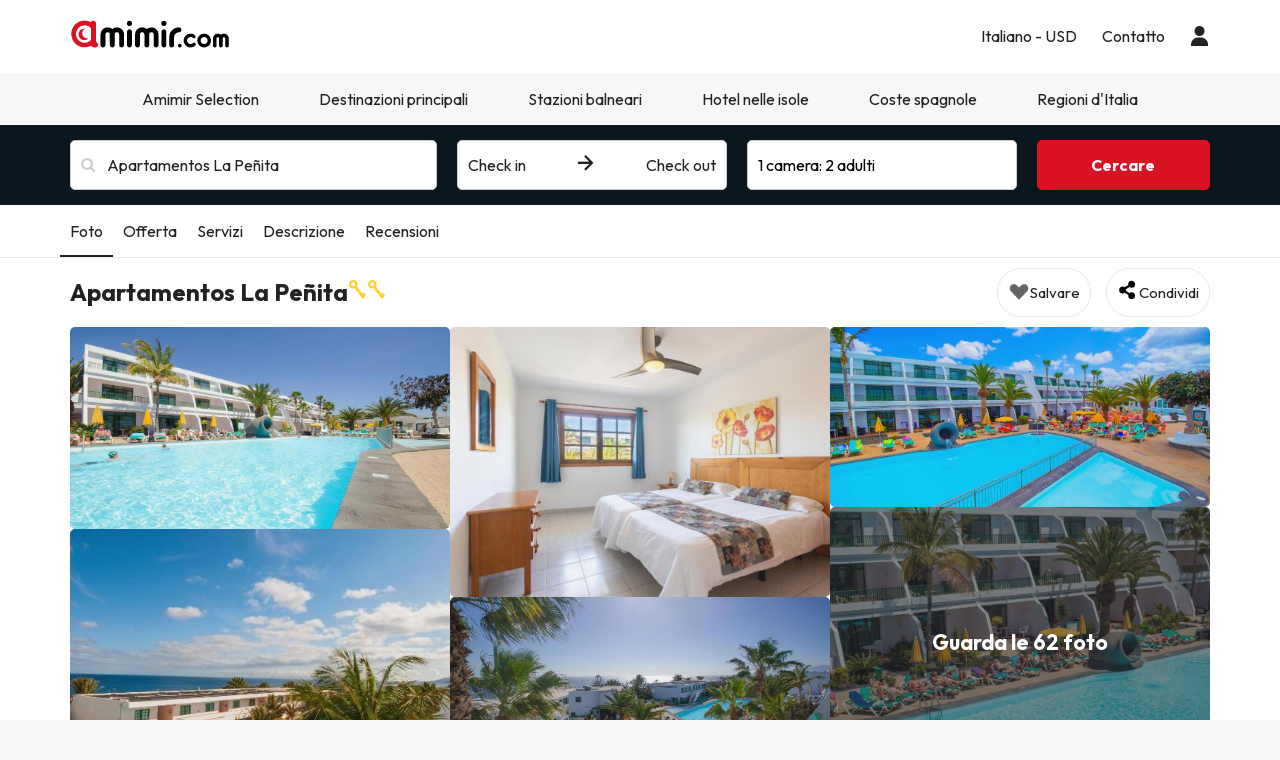

--- FILE ---
content_type: text/html; charset=UTF-8
request_url: https://www.amimir.com/it/hoteles/17677-la-penita/
body_size: 49218
content:
            <!DOCTYPE html>
<html lang="it">
<head>
        <script data-entity="google-tag-manager-script">
        window.dataLayer = window.dataLayer || [];
        function gtag(){dataLayer.push(arguments);}
            gtag('consent', 'default', {
            ad_user_data: 'denied',
            ad_personalization: 'denied',
            ad_storage: 'denied',
            analytics_storage: 'denied'
        });
        (function (w, d, s, l, i) {
            w[l] = w[l] || [];
            w[l].push({
                'gtm.start': new Date().getTime(), event: 'gtm.js'
            });
            var f = d.getElementsByTagName(s)[0],
                j = d.createElement(s),
                dl = l != 'dataLayer' ? '&l=' + l : '';
            j.async = true;
            j.src = 'https://www.googletagmanager.com/gtm.js?id=' + i + dl;
            f.parentNode.insertBefore(j, f);
        })(window, document, 'script', 'dataLayer', 'GTM-MMPF66N');
    </script>
    <meta charset="UTF-8"/>
    <title>
                    Appartamento Apartamentos La Peñita a Puerto del Carmen	            </title>
    <meta property="og:title"
          content="Appartamento Apartamentos La Peñita a Puerto del Carmen	"/>
            <meta name="description" content=" Gli appartamenti sono situati nel centro di Puerto del Carmen, vicino al viale delle spiagge ea soli 100 metri da una piccola insenatura di sabbia bianca e 8">
    <meta property="og:description" content=" Gli appartamenti sono situati nel centro di Puerto del Carmen, vicino al viale delle spiagge ea soli 100 metri da una piccola insenatura di sabbia bianca e 8"/>
    <meta property="og:image"
          content="https://contenthotels.esquiades.com/hotels/es/canarias_r_37/tias_c_1684/h_17677/imatges/mini/mini.jpg"/>
    <meta name="twitter:image"
          content="https://contenthotels.esquiades.com/hotels/es/canarias_r_37/tias_c_1684/h_17677/imatges/mini/mini.jpg"/>
    <meta name="viewport" content="width=device-width, initial-scale=1.0, maximum-scale=1">
    <meta http-equiv="X-UA-Compatible" content="IE=edge">
    <meta name="theme-color" content="#000000"/>

                                                            <link rel="alternate" href="https://www.amimir.com/es/hoteles/17677-la-penita/"
                      hreflang="es"/>
                                                                <link rel="alternate" href="https://www.amimir.com/ca/hoteles/17677-la-penita/"
                      hreflang="ca"/>
                                                                <link rel="alternate" href="https://www.amimir.com/en/hoteles/17677-la-penita/"
                      hreflang="en"/>
                                                                <link rel="alternate" href="https://www.amimir.com/fr/hoteles/17677-la-penita/"
                      hreflang="fr"/>
                                                                <link rel="alternate" href="https://www.amimir.com/pt/hoteles/17677-la-penita/"
                      hreflang="pt"/>
                                                                <link rel="alternate" href="https://www.amimir.com/de/hoteles/17677-la-penita/"
                      hreflang="de"/>
                                                    <link rel="canonical" href="https://www.amimir.com/it/hoteles/17677-la-penita/"/>
    <meta name="apple-itunes-app"
          content="app-id=1274457334,affiliate-data=myAffiliateData, app-argument=https://www.amimir.com"/>

    <!-- [if lt IE 9]>
    <script src="https://oss.maxcdn.com/html5shiv/3.7.2/html5shiv.min.js"></script>
    <script src="https://oss.maxcdn.com/respond/1.4.2/respond.min.js"></script>
    <![endif]-->

                <link href="https://assets.amimir.com/css/style_web.c43f838b.css" type="text/css" rel="stylesheet"/>
        <link rel="preconnect" href="https://fonts.googleapis.com">
        <link rel="preconnect" href="https://fonts.gstatic.com" crossorigin>
        <link href='//fonts.googleapis.com/css?family=Open+Sans:400,700,600' rel='stylesheet' type='text/css'>
        <link href="https://fonts.googleapis.com/css2?family=Outfit:wght@100..900&display=swap" rel="stylesheet">
            
    <link href="https://assets.amimir.com/css/webComponentsHotelCard.91caf662.css" type="text/css" rel="stylesheet" disabled/>

    <link rel="shortcut icon" type="image/x-icon" href="https://content.amimir.com/favicon_full_32x32.png"/>
    <link rel="apple-touch-icon" href="https://content.amimir.com/favicon_full_64x64.png"/>

        
        <meta name="robots" content="index, follow">

        
        </head>
<body class="sticky_header has-bottom-menu">
<!-- Google Tag Manager (noscript) -->
<noscript data-entity="google-tag-manager-no-script">
    <iframe src="https://www.googletagmanager.com/ns.html?id=GTM-MMPF66N"
            height="0" width="0"
            style="display:none;visibility:hidden">
    </iframe>
</noscript>
<!-- End Google Tag Manager (noscript) -->

    <div class="accept-cookies" data-entity="accept-cookies" style="display: none">
    <div class="height-100 d-block d-lg-flex align-items-center">
        <div class="accept-cookies-content">
            <div class="d-flex gap-2 text-h3 text-weight-bold align-items-center">
                <i class="ci ci-locked-padlock ci-s-20"></i>
                <div class="cookies-title">La tua privacy è importante per noi</div>
            </div>
            <div class="d-flex gap-6 gap-lg-8 flex-column">
                <div class="d-flex gap-2 flex-column">
                    <div>
                        Utilizziamo i cookie esclusivamente per offrirvi un’esperienza di navigazione personalizzata in base alle vostre preferenze e per mostrarvi pubblicità mirate in funzione del vostro profilo. Questi cookie ci aiutano a visualizzare contenuti pertinenti ai vostri interessi e a ottimizzare il nostro sito per voi.
                    </div>
                    <div>
                        Facendo clic su "Accetta e continua", ci permetti di fornire un'esperienza di navigazione più efficiente e pertinente. Per maggiori dettagli, leggi la nostra <u custom-modal="#cookiesModal" class="cursor-pointer">Politica sui Cookies.</u>
                    </div>
                </div>
                <div class="d-flex flex-column gap-2 gap-lg-4">
                    <a class="vpt-btn-sm vpt-btn-complementary width-auto" data-action="accept-cookies">
                        Accetta e continua
                    </a>
                    <div data-action="reject-cookies" class="cursor-pointer vpt-btn vpt-btn-secondary-darker-o width-auto">
                        Rifiuta
                    </div>
                </div>
            </div>
        </div>
    </div>
</div>

    <div class="custom-modal custom-modal-complete" id="cookiesModal" data-entity="custom-modal">
    <div class="custom-modal-dialog modal-xl">
        <div class="custom-modal-content overflow-y-auto">
                            <div class="custom-modal-header">
                    <div class="custom-header-back-icon" data-element="modal-back">
                        <i class="ci ci-angle-left ci-s-20"></i>
                    </div>
                    <div class="custom-header-title" data-entity="custom-modal-title">
                        <i class="d-none ci-s-15 pr-1 d-md-none"></i>
                            Informativa sulla privacy
                    </div>

                    <div class="custom-header-icon cursor-pointer d-flex " data-element="modal-close">
                        <i class="ci ci-cross ci-s-20"></i>
                    </div>
                </div>
                                        <div class="custom-modal-body ">
                    <div data-entity="modal-body" class="">
                        <i class=" ci-line-height ci-s-15 pr-1 d-none d-md-block"></i>
                            <div class="mt-6">
        <span>
            <p>Amimir.com è un dominio Internet ed è un marchio registrato di Viajes Para Ti, SLU, con CIF B55666952, registrato nel registro mercantile di Tarragona in Folio 106, Volume 1862 della sezione Società, Foglio T-26395, 1a iscrizione. Azienda situata in Avda de Bellisens 42, Dispatch 128, 43204 - Reus (Tarragona), tel .: +34 93 655 09 01 e fax: 977 270 159.</p>

<p>Viajes Para Ti, SLU, dispone dei permessi e delle licenze necessari per svolgere le attività di un'agenzia di viaggi. La società è registrata nel Registro del Turismo della Catalogna con la licenza di titolo GC 169 MD.</p>

<p>In conformità con le disposizioni dell'articolo 22.2 della Legge sui servizi della società dell'informazione e del commercio elettronico (LSSI) e in conformità con le disposizioni delle normative vigenti, ti informiamo che <strong>Amimir.com</strong> utilizza i cookie durante la navigazione.</p>

<p>I cookie sono piccoli file in cui sono memorizzate le informazioni installate nel tuo browser o dispositivo. Queste informazioni vengono salvate per le visite future che si effettuano in <strong>Amimir.com</strong> perché, registra l'attività dell'utente durante il tempo di navigazione (ad esempio, la data dell'ultima visita, le preferenze di navigazione, ecc.), Viene utilizzata per semplificare la navigazione dell'utente.</p>

<p> </p>

        </span>
        <div class="text-h2">
            Amimir.com utilizza i seguenti tipi di cookie:
        </div>
        <div class="d-flex flex-column gap-2 mt-4 cookies-container">
            <h3>Cookie propri</h3>


<table class="table">
	<thead>
		<tr>
			<th class="col-xs-1">Cookie</th>
			<th class="col-xs-6">Tipo di cookie</th>
			<th class="col-xs-2">Scadenza</th>
		</tr>
	</thead>
	<tbody>
		<tr>
			<td>cookie-accept</td>
			<td>Determina se l'utente ha accettato la Cookie Policy di Amimir.</td>
			<td>2 anni</td>
		</tr>
		<tr>
			<td>user_web_token</td>
			<td>Richiesto per mantenere attiva la sessione dell'utente una volta effettuato l'accesso al nostro sistema.</td>
			<td>2 anni</td>
		</tr>
		<tr>
			<td>customerId</td>
			<td>Richiesto per identificare l'utente.</td>
			<td>2 giorni</td>
		</tr>
		<tr>
			<td>user_web_id</td>
			<td>Richiesto per identificare la sessione attiva dell'utente.</td>
			<td>2 anni</td>
		</tr>
		<tr>
			<td>hide_advantages_banner</td>
			<td>Determina se l'utente ha chiuso il banner dei vantaggi di Amimir in modo che non venga più visualizzato.</td>
			<td>1 settimana</td>
		</tr>
		<tr>
			<td>ultime ricerche dell'utente</td>
			<td>Salva le ultime ricerche dell'utente.</td>
			<td>3 giorni</td>
		</tr>
		<tr>
			<td>interazione</td>
			<td>Utilizzato per distinguere le interazioni dell'utente a fini statistici.</td>
			<td>7 giorni</td>
		</tr>
		<!-- NOVES COOKIES AFEGIDES -->
		<tr>
			<td>PHPSESSID</td>
			<td>Utilizzato da PHP per memorizzare le variabili di SESSIONE sul server. Essenziale per il funzionamento del sito web.</td>
			<td>Sessione</td>
		</tr>
		<tr>
			<td>hl</td>
			<td>Memorizza le preferenze linguistiche dell'utente.</td>
			<td>1 anno</td>
		</tr>
		<tr>
			<td>Valuta</td>
			<td>Memorizza la valuta preferita dall'utente.</td>
			<td>1 anno valuta</td>
		</tr>
	</tbody>
</table>

<h3>Cookie di terze parti</h3>
<p>Alcune terze parti, come Google, possono trattare dati personali raccolti tramite cookie e tecnologie simili al fine di personalizzare i contenuti e la pubblicità. Per ulteriori informazioni sull’utilizzo dei dati da parte di Google, vi invitiamo a consultare la loro pagina sulla <a href="https://business.safety.google/intl/it/privacy/" target="_blank">Responsabilità per i dati aziendali</a>.</p>

<table class="table">
	<thead>
		<tr>
			<th class="col-xs-1"><span style="font-weight: 400;">Fornitore</span></th>
			<th class="col-xs-1"><span style="font-weight: 400;">Cookie</span></th>
			<th class="col-xs-6"><span style="font-weight: 400;">Tipo di cookie</span></th>
			<th class="col-xs-2"><span style="font-weight: 400;">Utilizzo</span></th>
			<th class="col-xs-2"><span style="font-weight: 400;">Scadenza</span></th>
		</tr>
	</thead>
	<tbody>
		<tr>
			<td>Google</td>
			<td>1P_JAR</td>
			<td>Pubblicità. Contiene un valore casuale unico per distinguere i browser/dispositivi. Viene utilizzato per misurare le prestazioni degli annunci e fornire raccomandazioni.</td>
			<td>Google Adwords</td>
			<td>1 mese</td>
		</tr>
		<tr>
			<td>Google</td>
			<td>ANID</td>
			<td>Pubblicità. Contiene un valore casuale unico per distinguere i browser/dispositivi. Viene utilizzato per misurare le prestazioni degli annunci e fornire raccomandazioni.</td>
			<td>Google Adwords</td>
			<td>1 anno</td>
		</tr>
		<tr>
			<td>Google</td>
			<td>CONSENSO</td>
			<td>Pubblicità. Contiene un valore casuale unico per distinguere i browser/dispositivi. Viene utilizzato per misurare le prestazioni degli annunci e fornire raccomandazioni.</td>
			<td>Google Adwords</td>
			<td>1 anno</td>
		</tr>
		<tr>
			<td>Google</td>
			<td>APISID</td>
			<td>Memorizza le preferenze e le informazioni dell'utente durante la visualizzazione di Google Maps.</td>
			<td>Google Maps</td>
			<td>2 anni</td>
		</tr>
		<tr>
			<td>Google</td>
			<td>HSID</td>
			<td>Memorizza le preferenze e le informazioni dell'utente durante la visualizzazione di Google Maps.</td>
			<td>Google Maps</td>
			<td>2 anni</td>
		</tr>
		<tr>
			<td>Google</td>
			<td>NID</td>
			<td>Utilizzato per visualizzare le posizioni geografiche su Google Maps.</td>
			<td>Google Maps</td>
			<td>6 mesi</td>
		</tr>
		<tr>
			<td>Google</td>
			<td>OGPC</td>
			<td>Utilizzato per visualizzare le posizioni geografiche su Google Maps.</td>
			<td>Google Maps</td>
			<td>2 mesi</td>
		</tr>
		<tr>
			<td>Google</td>
			<td>SAPISID</td>
			<td>Memorizza le preferenze e le informazioni dell'utente quando visualizza Google Maps.</td>
			<td>Google Maps</td>
			<td>2 anni</td>
		</tr>
		<tr>
			<td>Google</td>
			<td>SID</td>
			<td>Memorizza le preferenze e le informazioni dell'utente durante la visualizzazione di Google Maps.</td>
			<td>Google Maps</td>
			<td>2 anni</td>
		</tr>
		<tr>
			<td>Google</td>
			<td>SSID</td>
			<td>Utilizzato da Google per memorizzare le preferenze e le informazioni dell'utente durante la visualizzazione delle pagine con le mappe di Google.</td>
			<td>Google Maps</td>
			<td>2 anni</td>
		</tr>
		<tr>
			<td>Google</td>
			<td>SIDCC</td>
			<td>Fornisce i servizi di Google ed estrae informazioni anonime sulla navigazione.</td>
			<td>Google</td>
			<td>3 mesi</td>
		</tr>
		<tr>
			<td>CloudFlare</td>
			<td>__cfduid</td>
			<td>Identifica il traffico web affidabile.</td>
			<td>CloudFlare</td>
			<td>1 anno</td>
		</tr>
		<tr>
			<td>Facebook</td>
			<td>_fbp</td>
			<td>Raccoglie le statistiche delle visite al sito e misura le prestazioni delle inserzioni pubblicitarie dell'hotel.</td>
			<td>Facebook</td>
			<td>3 mesi</td>
		</tr>
		<tr>
			<td>Microsoft Bing</td>
			<td>_uetsid</td>
			<td>Raccoglie dati anonimi sull'utilizzo del sito web.</td>
			<td>Bing</td>
			<td>30 minuti</td>
		</tr>
		<tr>
			<td>Microsoft Bing</td>
			<td>_uetvid</td>
			<td>Crea un ID unico e anonimo per ogni visitatore.</td>
			<td>Bing</td>
			<td>1 giorno</td>
		</tr>
		<tr>
			<td>Google</td>
			<td>g_state</td>
			<td>Memorizza lo stato di logout quando si utilizza Google One Tap.</td>
			<td>Google One Tap</td>
			<td>7 giorni</td>
		</tr>
		<tr>
			<td>Google</td>
			<td>g_csrf_token</td>
			<td>Token di sicurezza che verifica l'autenticità delle richieste di accesso a Google (protezione CSRF).</td>
			<td>Google One Tap</td>
			<td>5 minuti</td>
		</tr>
		<tr>
			<td>TikTok</td>
			<td>_tt_enable_cookie</td>
			<td>Determina se il browser accetta i cookie.</td>
			<td>TikTok</td>
			<td>13 mesi</td>
		</tr>
		<tr>
			<td>TikTok</td>
			<td>_ttp</td>
			<td>Traccia e analizza le prestazioni degli annunci.</td>
			<td>Analisi di TikTok</td>
			<td>3 mesi</td>
		</tr>
		<tr>
			<td>Google</td>
			<td>_gcl_au</td>
			<td>Misura le conversioni.</td>
			<td>Google</td>
			<td>3 mesi</td>
		</tr>
		<tr>
			<td>Google</td>
			<td>_ga</td>
			<td>Crea un ID utente anonimo.</td>
			<td>Google</td>
			<td>2 anni</td>
		</tr>
		<tr>
			<td>Google</td>
			<td>_ga_"container-id"</td>
			<td>Mantiene attiva la sessione.</td>
			<td>Google</td>
			<td>2 anni</td>
		</tr>
		<!-- NOVES COOKIES AFEGIDES -->
		<tr>
			<td>Twitter (X)</td>
			<td>guest_id</td>
			<td>Traccia le visite, la frequenza, il tempo e le pagine visualizzate. Utilizzato per personalizzare i servizi.</td>
			<td>Twitter (X)</td>
			<td>2 anni</td>
		</tr>
		<tr>
			<td>Twitter (X)</td>
			<td>guest_id_ads</td>
			<td>Raccoglie dati sul comportamento nei vari siti per ottimizzare la pertinenza degli annunci.</td>
			<td>Twitter (X)</td>
			<td>2 anni</td>
		</tr>
		<tr>
			<td>Twitter (X)</td>
			<td>guest_id_marketing</td>
			<td>Utilizzato per la personalizzazione degli annunci.</td>
			<td>Twitter (X)</td>
			<td>2 anni</td>
		</tr>
		<tr>
			<td>Twitter (X)</td>
			<td>muc_ads</td>
			<td>Ottimizza la pertinenza degli annunci con i dati di navigazione.</td>
			<td>Twitter (X)</td>
			<td>2 anni</td>
		</tr>
		<tr>
			<td>Twitter (X)</td>
			<td>personalizzazione_id</td>
			<td>Permette di condividere i contenuti del sito su Twitter.</td>
			<td>Twitter (X)</td>
			<td>2 anni</td>
		</tr>
		<tr>
			<td>Spotify</td>
			<td>__spdt</td>
			<td>Analizza le interazioni degli utenti, soprattutto dopo gli annunci pubblicitari.</td>
			<td>Spotify</td>
			<td>12 mesi</td>
		</tr>
		<tr>
			<td>TikTok</td>
			<td>ttcsid*</td>
			<td>Traccia le sessioni quando gli utenti cliccano sugli annunci di TikTok. Assegna un ID unico per le conversioni.</td>
			<td>TikTok</td>
			<td>3 mesi</td>
		</tr>
		<tr>
			<td>Annunci Amazon</td>
			<td>ad-id</td>
			<td>Mostra annunci personalizzati e retargeting.</td>
			<td>Amazon Pubblicità</td>
			<td>7 mesi</td>
		</tr>
		<tr>
			<td>DoubleClick (Google)</td>
			<td>test_cookie</td>
			<td>Verifica se il browser supporta i cookie.</td>
			<td>Annunci Google / DoubleClick</td>
			<td>15 minuti</td>
		</tr>
		<tr>
			<td>Google</td>
			<td>__Secure-YEC</td>
			<td>Cookie di sicurezza per i lettori video; aiuta a Risolvere i problemi.</td>
			<td>Youtube</td>
			<td>13 mesi</td>
		</tr>
		<tr>
			<td>Microsoft Bing</td>
			<td>MUID</td>
			<td>Traccia le visite sui vari siti web.</td>
			<td>Bing</td>
			<td>1 giorno</td>
		</tr>
		<tr>
			<td>Redsys</td>
			<td>
			<p>f5_cspm</p>

			<p>TS01057d28</p>

			<p>TS0125520f</p>
			</td>
			<td>Cookie tecnici utilizzati per proteggere la sessione dell'utente durante il pagamento.</td>
			<td>Redsys</td>
			<td>Sessione</td>
		</tr>
		<tr>
			<td>Redsys</td>
			<td>JSESSIONID</td>
			<td>Identifica la sessione con un codice unico. Viene cancellato dopo il logout o dopo 30 minuti di inattività.</td>
			<td>Redsys</td>
			<td>30 minuti</td>
		</tr>
	</tbody>
</table>

        </div>
    </div>
                    </div>
                </div>
                                        <div class="custom-modal-footer">
                                    </div>
                    </div>
    </div>
    <div class="modal-background" data-container="modal-background"></div>
</div>

    



<header class="main-header">
    <div class="main-header-xs">
        <a href="/it/" class="p-3">
            <img src="https://content.amimir.com/img/corporative/branding/logo/amimir-full.svg" alt="Amimir" width="160">
        </a>
        <div class="d-flex">
                            <div class="p-3" custom-modal="#userModal" data-open="login-user">
                    <i class="ci ci-user ci-s-26"></i>
                </div>
                        <div class="p-3" data-action="open-main-menu" data-container="main">
                <i class="ci ci-menu ci-s-26"></i>
            </div>
        </div>
    </div>
    <div class="container">
        <div class="main-header-desktop">
            <a href="/it/" class="py-4 pr-4 pl-0">
                <img id="logo" src="https://content.amimir.com/img/corporative/branding/logo/amimir-full.svg" alt="Amimir"
                     width="160">
            </a>
            <div class="main-header-desktop-right gap-5">
                                                            <div class="navigation-category">
    <div class="navigation-category-title no-header-underline menu-btn-desktop" custom-modal="#language-currency">
        <div class="d-flex align-items-center">
            <div class="navigation-category-title-text">Italiano - USD</div>
        </div>
    </div>
</div>
                                                    <div class="navigation-category">
    <a class="vpt-link-no-underline navigation-category-title no-header-underline" href="/it/contatto">
        <div>Contatto</div>
    </a>
</div>

                    <div class="navigation-category">
    <div class="navigation-category-title no-header-underline" data-open="login-user" custom-modal="#userModal">
        <i class="ci ci-user ci-s-20"></i>
    </div>
</div>
            </div>
        </div>
    </div>
        <div class="main-header-menu  " data-container="main-menu">
        <div class="main-header-main-menu">
            <div>
            <div class="main-header-menu-top">
                <div class="text-s-19 text-weight-bold p-3">
                    Configurazione
                </div>
                <div class="p-3" data-action="close-main-menu">
                    <i class="ci ci-cross ci-s-20 "></i>
                </div>
            </div>
                            <div class="navigation-category">
        <div class="navigation-category-title no-header-underline menu-btn-mobile" custom-modal="#header-language">
            <div class="navigation-category-title-text">Lingua</div>
            <div class="navigation-category-title-text text-underline">
                Italiano (IT)
            </div>
        </div>
    </div>
    <div class="navigation-category">
        <div class="navigation-category-title no-header-underline menu-btn-mobile" custom-modal="#header-currency">
            <div class="navigation-category-title-text">Valuta</div>
            <div class="navigation-category-title-text text-underline">
                Euro EUR - $
            </div>
        </div>
    </div>
        </div>
        <div class="main-header-menu-top">
        <div class="text-s-19 text-weight-bold p-3">
            Menu
        </div>
            </div>
    <div class="visible-xs visible-sm">
        <div class="navigation-category">
    <a class="vpt-link-no-underline navigation-category-title no-header-underline" href="/it/contatto">
        <div>Contatto</div>
    </a>
</div>

    </div>
            
<div class="navigation-category">
    <a class="navigation-category-title"                      href="/it/amimir-selection"
            data-events="[]"
        >
        Amimir Selection
            </a>
    </div>
    
<div class="navigation-category">
    <div class="navigation-category-title"   data-toggle="navigation-columns"         >
        Destinazioni principali
                    <div>
                <i class="ci ci-angle-down ci-s-10 collapse-icon"></i>
            </div>
            </div>
            <div class="navigation-columns">
            <div class="navigation-columns-container">
                                                                    <div class="navigation-column">
                                                            
 <a
class="navigation-item text-decoration-none "
   href="/it/ciudad/2882-roma"
  data-events="{&quot;event&quot;:&quot;menu_interaction&quot;,&quot;event_category&quot;:&quot;menu&quot;,&quot;event_detail_3&quot;:&quot;Hotel a Roma&quot;}"
 >
 Hotel a Roma
</a>
                                                            
 <a
class="navigation-item text-decoration-none "
   href="/it/ciudad/3893-milano"
  data-events="{&quot;event&quot;:&quot;menu_interaction&quot;,&quot;event_category&quot;:&quot;menu&quot;,&quot;event_detail_3&quot;:&quot;Hotel a Milano&quot;}"
 >
 Hotel a Milano
</a>
                                                            
 <a
class="navigation-item text-decoration-none "
   href="/it/ciudad/3887-firenze"
  data-events="{&quot;event&quot;:&quot;menu_interaction&quot;,&quot;event_category&quot;:&quot;menu&quot;,&quot;event_detail_3&quot;:&quot;Hotel a Firenze &quot;}"
 >
 Hotel a Firenze
</a>
                                                            
 <a
class="navigation-item text-decoration-none "
   href="/it/ciudad/3956-palermo"
  data-events="{&quot;event&quot;:&quot;menu_interaction&quot;,&quot;event_category&quot;:&quot;menu&quot;,&quot;event_detail_3&quot;:&quot;Hotel a Palermo&quot;}"
 >
 Hotel a Palermo
</a>
                                                        </div>
                                                    </div>
        </div>
    </div>
    
<div class="navigation-category">
    <div class="navigation-category-title"   data-toggle="navigation-columns"         >
        Stazioni balneari
                    <div>
                <i class="ci ci-angle-down ci-s-10 collapse-icon"></i>
            </div>
            </div>
            <div class="navigation-columns">
            <div class="navigation-columns-container">
                                                                    <div class="navigation-column">
                                                            
 <a
class="navigation-item text-decoration-none "
   href="/it/ciudad/1445-salou"
  data-events="{&quot;event&quot;:&quot;menu_interaction&quot;,&quot;event_category&quot;:&quot;menu&quot;,&quot;event_detail_3&quot;:&quot;Hotel a Salou&quot;}"
 >
 Hotel a Salou
</a>
                                                            
 <a
class="navigation-item text-decoration-none "
   href="/it/ciudad/544-lloret-de-mar"
  data-events="{&quot;event&quot;:&quot;menu_interaction&quot;,&quot;event_category&quot;:&quot;menu&quot;,&quot;event_detail_3&quot;:&quot;Hotel a Lloret de Mar&quot;}"
 >
 Hotel a Lloret de Mar
</a>
                                                            
 <a
class="navigation-item text-decoration-none "
   href="/it/hoteles/ciudad/calella-270/1/"
  data-events="{&quot;event&quot;:&quot;menu_interaction&quot;,&quot;event_category&quot;:&quot;menu&quot;,&quot;event_detail_3&quot;:&quot;Hotel a Calella&quot;}"
 >
 Hotel a Calella
</a>
                                                            
 <a
class="navigation-item text-decoration-none "
   href="/it/ciudad/569-tossa-de-mar"
  data-events="{&quot;event&quot;:&quot;menu_interaction&quot;,&quot;event_category&quot;:&quot;menu&quot;,&quot;event_detail_3&quot;:&quot;Hotel a Tossa de Mar&quot;}"
 >
 Hotel a Tossa de Mar
</a>
                                                            
 <a
class="navigation-item text-decoration-none "
   href="/it/ciudad/266-barcelona"
  data-events="{&quot;event&quot;:&quot;menu_interaction&quot;,&quot;event_category&quot;:&quot;menu&quot;,&quot;event_detail_3&quot;:&quot;Hotel a Barcelona&quot;}"
 >
 Hotel a Barcelona
</a>
                                                        </div>
                                                    </div>
        </div>
    </div>
    
<div class="navigation-category">
    <div class="navigation-category-title"   data-toggle="navigation-columns"         >
        Hotel nelle isole
                    <div>
                <i class="ci ci-angle-down ci-s-10 collapse-icon"></i>
            </div>
            </div>
            <div class="navigation-columns">
            <div class="navigation-columns-container">
                                                                    <div class="navigation-column">
                                                            
 <a
class="navigation-item text-decoration-none "
   href="/it/region/229-mallorca/"
  data-events="{&quot;event&quot;:&quot;menu_interaction&quot;,&quot;event_category&quot;:&quot;menu&quot;,&quot;event_detail_3&quot;:&quot;Hotels a Mallorca&quot;}"
 >
 Hotel a Mallorca
</a>
                                                            
 <a
class="navigation-item text-decoration-none "
   href=" /it/region/230-ibiza/"
  data-events="{&quot;event&quot;:&quot;menu_interaction&quot;,&quot;event_category&quot;:&quot;menu&quot;,&quot;event_detail_3&quot;:&quot;Hotels a Ibiza&quot;}"
 >
 Hotel a Ibiza
</a>
                                                            
 <a
class="navigation-item text-decoration-none "
   href="/it/region/233-tenerife/"
  data-events="{&quot;event&quot;:&quot;menu_interaction&quot;,&quot;event_category&quot;:&quot;menu&quot;,&quot;event_detail_3&quot;:&quot;Hotels a Tenerife&quot;}"
 >
 Hotel a Tenerife
</a>
                                                            
 <a
class="navigation-item text-decoration-none "
   href="/it/region/236-gran-canaria/"
  data-events="{&quot;event&quot;:&quot;menu_interaction&quot;,&quot;event_category&quot;:&quot;menu&quot;,&quot;event_detail_3&quot;:&quot;Hotels a Gran Canaria&quot;}"
 >
 Hotel a Gran Canaria
</a>
                                                            
 <a
class="navigation-item text-decoration-none "
   href="/it/region/211-madeira/"
  data-events="{&quot;event&quot;:&quot;menu_interaction&quot;,&quot;event_category&quot;:&quot;menu&quot;,&quot;event_detail_3&quot;:&quot;Hotels a Madeira&quot;}"
 >
 Hotel a Madeira
</a>
                                                        </div>
                                                    </div>
        </div>
    </div>
    
<div class="navigation-category">
    <div class="navigation-category-title"   data-toggle="navigation-columns"         >
        Coste spagnole
                    <div>
                <i class="ci ci-angle-down ci-s-10 collapse-icon"></i>
            </div>
            </div>
            <div class="navigation-columns">
            <div class="navigation-columns-container">
                                                                    <div class="navigation-column">
                                                            
 <a
class="navigation-item text-decoration-none "
   href="/it/region/222-costa-daurada/"
  data-events="{&quot;event&quot;:&quot;menu_interaction&quot;,&quot;event_category&quot;:&quot;menu&quot;,&quot;event_detail_3&quot;:&quot;Costa Dorada &quot;}"
 >
 Costa Dorada 
</a>
                                                            
 <a
class="navigation-item text-decoration-none "
   href="/it/region/224-costa-brava/"
  data-events="{&quot;event&quot;:&quot;menu_interaction&quot;,&quot;event_category&quot;:&quot;menu&quot;,&quot;event_detail_3&quot;:&quot;Costa Brava&quot;}"
 >
 Costa Brava
</a>
                                                            
 <a
class="navigation-item text-decoration-none "
   href="/it/region/226-costa-del-sol/"
  data-events="{&quot;event&quot;:&quot;menu_interaction&quot;,&quot;event_category&quot;:&quot;menu&quot;,&quot;event_detail_3&quot;:&quot;Costa del Sol&quot;}"
 >
 Costa del Sol
</a>
                                                            
 <a
class="navigation-item text-decoration-none "
   href="/it/region/227-costa-blanca/"
  data-events="{&quot;event&quot;:&quot;menu_interaction&quot;,&quot;event_category&quot;:&quot;menu&quot;,&quot;event_detail_3&quot;:&quot;Costa Blanca &quot;}"
 >
 Costa Blanca 
</a>
                                                            
 <a
class="navigation-item text-decoration-none "
   href="/it/region/225-costa-de-almeria/"
  data-events="{&quot;event&quot;:&quot;menu_interaction&quot;,&quot;event_category&quot;:&quot;menu&quot;,&quot;event_detail_3&quot;:&quot;Costa de Almeria&quot;}"
 >
 Costa de Almeria
</a>
                                                        </div>
                                                    </div>
        </div>
    </div>
    
<div class="navigation-category">
    <div class="navigation-category-title"   data-toggle="navigation-columns"         >
        Regioni d&#039;Italia
                    <div>
                <i class="ci ci-angle-down ci-s-10 collapse-icon"></i>
            </div>
            </div>
            <div class="navigation-columns">
            <div class="navigation-columns-container">
                                                                    <div class="navigation-column">
                                                            
 <a
class="navigation-item text-decoration-none "
   href="/it/region/216-toscana/"
  data-events="{&quot;event&quot;:&quot;menu_interaction&quot;,&quot;event_category&quot;:&quot;menu&quot;,&quot;event_detail_3&quot;:&quot;Toscana&quot;}"
 >
 Toscana
</a>
                                                            
 <a
class="navigation-item text-decoration-none "
   href="/it/region/271-emilia-romana/"
  data-events="{&quot;event&quot;:&quot;menu_interaction&quot;,&quot;event_category&quot;:&quot;menu&quot;,&quot;event_detail_3&quot;:&quot;Emilia-Romagna&quot;}"
 >
 Emilia-Romagna
</a>
                                                            
 <a
class="navigation-item text-decoration-none "
   href="/it/region/214-veneto/"
  data-events="{&quot;event&quot;:&quot;menu_interaction&quot;,&quot;event_category&quot;:&quot;menu&quot;,&quot;event_detail_3&quot;:&quot;Veneto&quot;}"
 >
 Veneto
</a>
                                                            
 <a
class="navigation-item text-decoration-none "
   href="/it/region/582-valle-de-aosta/"
  data-events="{&quot;event&quot;:&quot;menu_interaction&quot;,&quot;event_category&quot;:&quot;menu&quot;,&quot;event_detail_3&quot;:&quot;Valle d&#039;Aosta&quot;}"
 >
 Valle d&#039;Aosta
</a>
                                                            
 <a
class="navigation-item text-decoration-none "
   href="/it/region/323-piamonte/"
  data-events="{&quot;event&quot;:&quot;menu_interaction&quot;,&quot;event_category&quot;:&quot;menu&quot;,&quot;event_detail_3&quot;:&quot;Piemonte&quot;}"
 >
 Piemonte
</a>
                                                        </div>
                                                    </div>
        </div>
    </div>

</div>
            </div>
</header>


<script>
    window.setCurrencyEndpoint = '/set-current-currency/@@currency@@';
</script>
<div class="main_body ">
                            
<div id="top-head">
    <div class=" full-searcher">
        <div id="top-head-content" class="container ">
                                        
<div id="top-search-container">
                <div class="search-form-header">
            Trova la tua sistemazione ideale
            <div data-action="close-searcher" class="close-searcher-button">
                <i class="ci ci-cross ci-s-20"></i>
            </div>
        </div>
        
<div id="search-form-container">
    <form id="search-form" action="/it/book/" data-entity="product-searcher"
                      method="get"  data-search-form>
        <div class="row">
                            <div class="col-xs-12 hidden-lg hidden-md">
                    <div class="d-flex mb-md-5 pos-relative" data-action="show-search-suggest" data-target="destiny-btn">
                        <i class="ci ci-loupe ci-s-14 searcher-text-icon"></i>
                        <input type="text" class="vpt-input-full active padding-right-xs" id="destiny-btn-input" data-input="1"
                               value="Apartamentos La Peñita" data-search-text="search-text" data-clean="search-text"
                               placeholder="Dove stai andando?">
                    </div>
                </div>
                <div class="custom-modal custom-modal-complete full-height" id="search-suggest-modal" data-entity="custom-modal">
    <div class="custom-modal-dialog modal-md">
        <div class="custom-modal-content overflow-y-auto">
                            <div class="custom-modal-header">
                    <div class="custom-header-back-icon" data-element="modal-back">
                        <i class="ci ci-angle-left ci-s-20"></i>
                    </div>
                    <div class="custom-header-title" data-entity="custom-modal-title">
                        <i class="d-none ci-s-15 pr-1 d-md-none"></i>
                            Dove stai andando?
                    </div>

                    <div class="custom-header-icon cursor-pointer d-flex " data-element="modal-close">
                        <i class="ci ci-cross ci-s-20"></i>
                    </div>
                </div>
                                        <div class="custom-modal-body full-height">
                    <div data-entity="modal-body" class="width-100 content-expanded no-margin-top">
                        <i class=" ci-line-height ci-s-15 pr-1 d-none d-md-block"></i>
                            <div id="mainsearch-destiny" data-search-destination class="search-destination">
    <label class="sr-only" for="text">Dove stai andando?</label>
    <span class="vpt-input-full mb-md-5 has-feedback form-group d-flex justify-content-between align-items-center"
          data-field="destiny-input">
        <i class="ci ci-loupe ci-s-14 mr-2 color-secondary"></i>
        <input type="text" class="padding-right-xs width-100 color-secondary-darker" id="search-text" name="text" data-clean="data-search-text"
               value="Apartamentos La Peñita" data-input="1"
               placeholder="Dove stai andando?" autocomplete="off"
               data-toggle="dropdown" data-search-text="search-text" data-clean-text>
        <i class="fa fa-spinner search-spinner" data-spinner></i>
        <div class="clear-form-xs visible-xs ml-1" data-action="clean-form" data-input="data-search-text">
             <i class="ci ci-circle-cross ci-s-14"></i>
        </div>
        <div data-search-recommendation class="search-recommendation">
            <ul data-recommend-destinations></ul>
            <ul data-recommend-zones></ul>
            <ul data-recommend-cities></ul>
            <ul data-recommend-hotels></ul>
            <div class="align-items-center flex-column d-none gap-5 px-3 py-8" data-search-no-available>
                <i class="ci ci-loupe ci-s-40"></i>
                <span class="text-center">Ricerca per destinazione o alloggio</span>
            </div>
        </div>
    </span>
    <template id="search-suggest-result-template">
    <li class="recommend-result" data-recommend-result>
        <a href="#">
            <div class="d-flex gap-2 align-items-center">
                <div>
                    <div class="suggest-marker-container border-xs border-secondary border-radius-2"
                         data-target="suggest-marker">
                        <i class="ci ci-s-20 color-secondary-dark" data-target="suggest-icon"></i>
                    </div>
                    <img src="" alt="hotel-image" width="55" height="42"
                         data-target="hotel-image"
                         class="object-fit-cover border-radius-2"
                         onerror="this.src='https://content.amimir.com/img/default/default-hotel.jpg'"
                    >
                </div>
                <div class="d-flex flex-column">
                    <div data-target="destination-name" class="color-secondary-darker ellipsis-1"></div>
                    <div data-target="stars-keys-container" class="d-flex align-items-center"></div>
                    <div data-target="area-name" class="text-h8 color-secondary-medium"></div>
                </div>
            </div>
        </a>
    </li>
</template>
</div>
                    </div>
                </div>
                                </div>
    </div>
    <div class="modal-background" data-container="modal-background"></div>
</div>
                <div class="col-xs-12 col-lg-4 col-md-3 hidden-xs hidden-sm
                      mainsearch-formblockf ">
                    <div id="mainsearch-destiny" data-search-destination class="search-destination">
    <label class="sr-only" for="text">Dove stai andando?</label>
    <span class="vpt-input-full mb-md-5 has-feedback form-group d-flex justify-content-between align-items-center"
          data-field="destiny-input">
        <i class="ci ci-loupe ci-s-14 mr-2 color-secondary"></i>
        <input type="text" class="padding-right-xs width-100 color-secondary-darker" id="search-text" name="text" data-clean="data-search-text"
               value="Apartamentos La Peñita" data-input="2"
               placeholder="Dove stai andando?" autocomplete="off"
               data-toggle="dropdown" data-search-text="search-text" data-clean-text>
        <i class="fa fa-spinner search-spinner" data-spinner></i>
        <div class="clear-form-xs visible-xs ml-1" data-action="clean-form" data-input="data-search-text">
             <i class="ci ci-circle-cross ci-s-14"></i>
        </div>
        <div data-search-recommendation class="search-recommendation">
            <ul data-recommend-destinations></ul>
            <ul data-recommend-zones></ul>
            <ul data-recommend-cities></ul>
            <ul data-recommend-hotels></ul>
            <div class="align-items-center flex-column d-none gap-5 px-3 py-8" data-search-no-available>
                <i class="ci ci-loupe ci-s-40"></i>
                <span class="text-center">Ricerca per destinazione o alloggio</span>
            </div>
        </div>
    </span>
    <template id="search-suggest-result-template">
    <li class="recommend-result" data-recommend-result>
        <a href="#">
            <div class="d-flex gap-2 align-items-center">
                <div>
                    <div class="suggest-marker-container border-xs border-secondary border-radius-2"
                         data-target="suggest-marker">
                        <i class="ci ci-s-20 color-secondary-dark" data-target="suggest-icon"></i>
                    </div>
                    <img src="" alt="hotel-image" width="55" height="42"
                         data-target="hotel-image"
                         class="object-fit-cover border-radius-2"
                         onerror="this.src='https://content.amimir.com/img/default/default-hotel.jpg'"
                    >
                </div>
                <div class="d-flex flex-column">
                    <div data-target="destination-name" class="color-secondary-darker ellipsis-1"></div>
                    <div data-target="stars-keys-container" class="d-flex align-items-center"></div>
                    <div data-target="area-name" class="text-h8 color-secondary-medium"></div>
                </div>
            </div>
        </a>
    </li>
</template>
</div>
                </div>
            
            
<div class="col-xs-12 col-lg-3 col-md-4 pos-relative" data-toggle="booking-dates" data-input="booking-dates" data-input-calendar="booking-dates">
    <div class="vpt-input-full mb-md-5" data-entity="dates-form">
        <div class="align-items-center d-flex justify-content-between cursor-pointer height-100 color-secondary-darker">
            <div class="searcher-date" id="start-date-text" data-date-text="start"
                 data-placeholder="Check in">Check in</div>
            <i class="ci ci-arrow-right searcher-dates-icon"></i>
            <div class="searcher-date" id="end-date-text" data-date-text="end"
                 data-placeholder="Check out">Check out</div>
        </div>
        <div class="calendar-container" data-container="booking-dates"></div>
    </div>
</div>

<input id="booking-dates" name="searcher-dates" data="{&quot;id&quot;:&quot;booking-dates&quot;,&quot;dates&quot;:{&quot;start&quot;:{&quot;dateInput&quot;:&quot;#start&quot;,&quot;placeholder&quot;:&quot;Check in&quot;,&quot;type&quot;:&quot;start&quot;},&quot;end&quot;:{&quot;dateInput&quot;:&quot;#end&quot;,&quot;placeholder&quot;:&quot;Check out&quot;,&quot;type&quot;:&quot;end&quot;}},&quot;summary&quot;:&quot;calendar-summary-container&quot;,&quot;translations&quot;:{&quot;button&quot;:&quot;Conferma le date (%%numNights%% notti)&quot;,&quot;title&quot;:&quot;Date del viaggio&quot;,&quot;buttonPlaceholder&quot;:&quot;Date del viaggio&quot;}}" class="hidden">
<div data-container="dates-error-message" class="error-container dates-error-message hidden">
    CALENDAR_DATES_ERROR
</div>

                                                            <div class="col-xs-12 col-lg-3 col-md-3 mainsearch-formblock mainsearch-formblockpl pos-relative">
                <div class="vpt-dropdown " data-vpt-dropdown
     data-dropdown-back-type="back"
     data-size="xs"
     data-align="right"
     data-mobile-type="fullscreen"
     data-backdrop="false"
     id="dropdown-search-rooms"
     data-hide-on-scroll="false"
>
    <div class="vpt-dropdown-backdrop" data-container-backdrop></div>
    <div data-container="dropdown-button">
                    <div class="dropdown-button vpt-input-full mb-md-5" data-search-room-placeholder>
                1 camera: 2 adulti
            </div>
            </div>

    <div class="vpt-dropdown-container-full mt-5 hidden" data-container="dropdown-content">
        <div class="vpt-dropdown-content">
            <div class="vpt-dropdown-card">
                                    <div class="vpt-dropdown-header hidden-md hidden-lg ">
                                                    <div class="d-flex gap-4">
                                <div class="back-button" data-container="dropdown-back-button">
                                    <i class="ci ci-angle-left"></i>
                                </div>
                                <div class="width-100">
                                    Distribuzione delle stanze
                                </div>
                                <div class="close-button width-100 text-end" data-container="dropdown-close-button">
                                    <i class="ci ci-cross"></i>
                                </div>
                            </div>
                                            </div>
                    <div class="vpt-dropdown-body">
                                                <div class="secondary-scrollbar configuration-rooms">
    <div class="mb-2"><b>Numero di stanze</b></div>
    <label class="vpt-label-divider vpt-select-full text-weight-normal">
        <select id="book-rooms" class="vpt-input-full color-secondary-dark">
                            <option value="1" >
                    1 camera 
                </option>
                            <option value="2" >
                    2  camere
                </option>
                            <option value="3" >
                    3  camere
                </option>
                            <option value="4" >
                    4  camere
                </option>
                    </select>
    </label>
    <div data-container="rooms" class="mt-4">
        <div  id="book-hab-1"         class="push-down-5" data-container="room-configuration">
    <div class="border-top-xs border-secondary-light mb-4 hidden" data-entity="rooms-separator"></div>
    <div class="mb-2">
        <b>Camera  <span data-field="room-number">1</span></b>
    </div>
    <div class="panel-bordered">
        <div class="d-flex gap-4 mb-4">
            <div class="width-100" data-field="room-adults-number">
                <label class="vpt-label-divider vpt-select-full">
                    <select  id="book-hab-1-adults"  class="vpt-input-full" data-field="room-adults-number-select">
                                                    <option value="1" >
                                1 adulto
                            </option>
                                                    <option value="2"  selected >
                                2 adulti
                            </option>
                                                    <option value="3" >
                                3 adulti
                            </option>
                                                    <option value="4" >
                                4 adulti
                            </option>
                                                    <option value="5" >
                                5 adulti
                            </option>
                                                    <option value="6" >
                                6 adulti
                            </option>
                                                    <option value="7" >
                                7 adulti
                            </option>
                                                    <option value="8" >
                                8 adulti
                            </option>
                                            </select>
                </label>
            </div>
            <div class="width-100" data-field="room-children-number">
                <label class="vpt-label-divider vpt-select-full">
                    <select  id="book-hab-1-nens" data-room="1"                             data-entity='search_pick_nens' class="vpt-input-full"
                            data-field="room-children-number-select">
                                                    <option value="0">
                                0 bambini
                            </option>
                                                    <option value="1">
                                1 bambino
                            </option>
                                                    <option value="2">
                                2 bambini
                            </option>
                                                    <option value="3">
                                3 bambini
                            </option>
                                                    <option value="4">
                                4 bambini
                            </option>
                                                    <option value="5">
                                5 bambini
                            </option>
                                                    <option value="6">
                                6 bambini
                            </option>
                                                    <option value="7">
                                7 bambini
                            </option>
                                                    <option value="8">
                                8 bambini
                            </option>
                                            </select>
                </label>
            </div>
        </div>
        <div data-container="children-ages" style="display:none;"  id="book-hab-1-edads" >
            <div class="mb-2">
                <span>Quanti anni hanno i bambini?</span>
                <span class="color-secondary-medium">(il giorno dell check-out):</span>
            </div>
            <div class="d-flex gap-4 flex-wrap mb-4"  id="child-age-select-1"                  data-container="child-age-select">
            </div>
        </div>
    </div>
</div>
    </div>
</div>

<div data-template="child-age" style="display: none" class="search-children-age" data-field="child-age" >
    <label class="vpt-label-divider vpt-select-full">
        <select class="np-r vpt-input-full" data-field="child-age-select">
            <option value="-1">Età</option>
                            <option value="0">
                    0 anni
                </option>
                            <option value="1">
                    1 anno
                </option>
                            <option value="2">
                    2 anni
                </option>
                            <option value="3">
                    3 anni
                </option>
                            <option value="4">
                    4 anni
                </option>
                            <option value="5">
                    5 anni
                </option>
                            <option value="6">
                    6 anni
                </option>
                            <option value="7">
                    7 anni
                </option>
                            <option value="8">
                    8 anni
                </option>
                            <option value="9">
                    9 anni
                </option>
                            <option value="10">
                    10 anni
                </option>
                            <option value="11">
                    11 anni
                </option>
                            <option value="12">
                    12 anni
                </option>
                            <option value="13">
                    13 anni
                </option>
                            <option value="14">
                    14 anni
                </option>
                            <option value="15">
                    15 anni
                </option>
                            <option value="16">
                    16 anni
                </option>
                    </select>
    </label>
</div>
<div  data-template="room-configuration"         class="push-down-5" data-container="room-configuration">
    <div class="border-top-xs border-secondary-light mb-4 hidden" data-entity="rooms-separator"></div>
    <div class="mb-2">
        <b>Camera  <span data-field="room-number">1</span></b>
    </div>
    <div class="panel-bordered">
        <div class="d-flex gap-4 mb-4">
            <div class="width-100" data-field="room-adults-number">
                <label class="vpt-label-divider vpt-select-full">
                    <select  class="vpt-input-full" data-field="room-adults-number-select">
                                                    <option value="1" >
                                1 adulto
                            </option>
                                                    <option value="2"  selected >
                                2 adulti
                            </option>
                                                    <option value="3" >
                                3 adulti
                            </option>
                                                    <option value="4" >
                                4 adulti
                            </option>
                                                    <option value="5" >
                                5 adulti
                            </option>
                                                    <option value="6" >
                                6 adulti
                            </option>
                                                    <option value="7" >
                                7 adulti
                            </option>
                                                    <option value="8" >
                                8 adulti
                            </option>
                                            </select>
                </label>
            </div>
            <div class="width-100" data-field="room-children-number">
                <label class="vpt-label-divider vpt-select-full">
                    <select                             data-entity='search_pick_nens' class="vpt-input-full"
                            data-field="room-children-number-select">
                                                    <option value="0">
                                0 bambini
                            </option>
                                                    <option value="1">
                                1 bambino
                            </option>
                                                    <option value="2">
                                2 bambini
                            </option>
                                                    <option value="3">
                                3 bambini
                            </option>
                                                    <option value="4">
                                4 bambini
                            </option>
                                                    <option value="5">
                                5 bambini
                            </option>
                                                    <option value="6">
                                6 bambini
                            </option>
                                                    <option value="7">
                                7 bambini
                            </option>
                                                    <option value="8">
                                8 bambini
                            </option>
                                            </select>
                </label>
            </div>
        </div>
        <div data-container="children-ages" style="display:none;" >
            <div class="mb-2">
                <span>Quanti anni hanno i bambini?</span>
                <span class="color-secondary-medium">(il giorno dell check-out):</span>
            </div>
            <div class="d-flex gap-4 flex-wrap mb-4"                  data-container="child-age-select">
            </div>
        </div>
    </div>
</div>
                                        </div>
                    <div class="vpt-dropdown-footer">
                                                <div class="p-3 shadow-medium">
                            <button class="vpt-btn vpt-btn-complementary hidden-md hidden-lg"
                                    data-entity="close-search-rooms">
                                Accettare
                            </button>
                        </div>
                                        </div>
                            </div>
        </div>
    </div>
</div>
            </div>
            <div class="col-xs-12 col-lg-2 col-md-2  mainsearch-formblockl">
                <button type="submit" class="vpt-btn vpt-btn-complementary" data-button-submit>
                    Cercare                </button>
            </div>
                    </div>

        <input type="hidden" data-start-date="true" name="start" id="start" autocomplete="off" data-fv-field="start"
               value=""/>
        <input type="hidden" data-end-date="true" name="end" id="end" autocomplete="off" data-fv-field="end"
               value=""/>

        <input type="hidden" data-destination-hotel-id name="hotelId" value="17677">
        <input type="hidden" data-highlight-hotel-id name="highlightHotel" value="true">
        <input type="hidden" data-destination-city-id name="cityId" value="">
        <input type="hidden" data-destination-region-id name="regionId" value="">
        <input type="hidden" data-destination-point-of-interest-id name="pointOfInterestId" value="">
        <input type="hidden" data-destination-country-id name="countryId" value="">
        <input type="hidden" data-destination-district-id name="districtId" value="">
        <input type="hidden" id="hab1" name="hab1" data-hab1
               value="2">
        <input type="hidden" id="eHab1" name="ehab1" data-eHab1 value="">
        <input type="hidden" id="hab2" name="hab2" data-hab2 value="">
        <input type="hidden" id="eHab2" name="ehab2" data-eHab2 value="">
        <input type="hidden" id="hab3" name="hab3" data-hab3 value="">
        <input type="hidden" id="eHab3" name="ehab3" data-eHab3 value="">
        <input type="hidden" id="hab4" name="hab4" data-hab4 value="">
        <input type="hidden" id="eHab4" name="ehab4" data-eHab4 value="">
        <input type="hidden" id="hab5" name="hab5" data-hab5 value="">
        <input type="hidden" id="eHab5" name="ehab5" data-eHab5 value="">
        <input type="hidden" id="hab6" name="hab6" data-hab6 value="">
        <input type="hidden" id="eHab6" name="ehab6" data-eHab6 value="">
        <input type="hidden" id="userWritesSomething" name="userWritesSomething" value="0">
                    </form>
</div>

</div>
                    </div>
    </div>
</div>
                                                        <div class="search-summary-container">
            
      <div class="search-summary-block hidden-md hidden-lg"
          data-action="open-searcher">
         <div class="searcher-summary-resume">
                 <div>
                                              Aggiungi date di viaggio
                                      </div>
             </div>
     </div>
     </div>
                                <div class="menu-bottom-xs">
            <div class="menu-bottom-container">
            <div class="vpt-btn vpt-btn-complementary" data-action="modify-date" data-show="show">
                Aggiungi le date
            </div>
        </div>
    </div>
    





    
    


<div data-container="menu-sticky">
    <div class="vpt-menu-sticky" name="menu-sticky-overview">
        <div class="sticky-container container">
            <div name="sticky-group" class="sticky-group">
                <div class="active-bar" data-element="active-bar"></div>
                                    <a class="selector" data-selector="gallery-container">Foto</a>
                                    <a class="selector" data-selector="summary-container">Offerta</a>
                                    <a class="selector" data-selector="services-container">Servizi</a>
                                    <a class="selector" data-selector="description-container">Descrizione</a>
                                    <a class="selector" data-selector="rating-container">Recensioni</a>
                            </div>
                    <div class="d-none d-lg-flex gap-2 visible-sticky" data-container="sticky-buttons">
                <div class="cursor-pointer" data-entity="hotel-favourite" data-hotel-id="17677">
        <div data-entity="favourite-active" class="cursor-pointer d-none"
             data-open="user-login-modal">
            <img src="https://content.amimir.com/img/web/icon/favourite-active.svg" width="25" height="25"
                 class="favourite-img">
        </div>
        <div data-entity="favourite-inactive" class="cursor-pointer "
             data-open="user-login-modal">
            <img src="https://content.amimir.com/img/web/icon/favourite-inactive.svg"
                 width="25" height="25" class="favourite-img">
        </div>
    </div>
            <div class="cursor-pointer" data-action="share" data-title="Apartamentos La Peñita">
                <img src="https://content.amimir.com/img/web/icon/share.svg" width="25" height="25" class="favourite-img">
            </div>
        </div>
            </div>
    </div>
</div>
    <div class="bg-light pb-2">

        <div class="container">
            <div class="d-flex justify-content-between align-items-center py-2 gap-6">
                <div>
                    <div class="d-flex gap-2 flex-wrap align-items-center">
    <h1 class="text-weight-bold">
        Apartamentos La Peñita
    </h1>
                <div class="d-flex gap-1">
                            <i class="ci ci-key color-category-light hotel-title-stars" name="stars"></i>
                            <i class="ci ci-key color-category-light hotel-title-stars" name="stars"></i>
                    </div>
        </div>
                </div>

                <div class="d-flex justify-content-end flex-column hidden-xs hidden-sm" data-container="title-buttons">
                    <div class="d-flex justify-content-end mb-md-0">
                            <div class="d-flex justify-content-center align-items-center cursor-pointer hidden-xs hidden-sm mr-3 border-xs
        border-secondary-light border-radius-5" data-entity="hotel-favourite" data-hotel-id="17677">
        <div data-entity="favourite-active" class="p-2 d-none"
            data-open="user-login-modal">
            <div class="d-flex align-items-center gap-1">
                <img src="https://content.amimir.com/img/web/icon/favourite-active.svg" width="22" height="22">
                <a class="vpt-link-no-underline underline-hover" text-s-15>Salvati</a>
            </div>
        </div>
        <div data-entity="favourite-inactive" class="p-2 "
            data-open="user-login-modal">
            <div class="d-flex align-items-center gap-1">
                <img src="https://content.amimir.com/img/web/icon/favourite-inactive.svg" width="22" height="22">
                <a class="vpt-link-no-underline underline-hover text-s-15">Salvare</a>
            </div>
        </div>
    </div>
                        <div class="d-flex justify-content-center align-items-center cursor-pointer hidden-xs hidden-sm p-2 border-xs
     border-secondary-light border-radius-5 gap-1" data-action="share" data-title="Apartamentos La Peñita">
    <div>
        <img src="https://content.amimir.com/img/web/icon/share.svg" width="22" height="22">
    </div>
    <a class="vpt-link-no-underline underline-hover text-s-15">Condividi</a>
</div>
<a class="vpt-btn vpt-btn-secondary-darker-o d-flex justify-content-center cursor-pointer align-items-center hidden-md hidden-lg mt-5 gap-1"
   data-action="share" data-title="Apartamentos La Peñita">
    <div>
        <img src="https://content.amimir.com/img/web/icon/share.svg" width="22" height="22">
    </div>
    <div class="text-s-15">Condividi</div>
</a>
                    </div>
                </div>
            </div>

            <div class="mb-4 mb-md-3 mx-lg-2 mx-sm-0">
                <div id="gallery-container" class="gallery-container">
    <div class="hidden-md hidden-lg pos-relative">
        <div class="gallery-buttons-container d-flex gap-3 hidden-md hidden-lg">

            <div class="gallery-button" data-action="share" data-title="Apartamentos La Peñita">
                <img src="https://content.amimir.com/img/web/icon/share.svg" width="25" height="25"
                     class="favourite-img">
            </div>

                            <div class="gallery-button" data-entity="hotel-favourite" data-hotel-id="17677">
                        <div class="cursor-pointer" data-entity="hotel-favourite" data-hotel-id="17677">
        <div data-entity="favourite-active" class="cursor-pointer d-none"
             data-open="user-login-modal">
            <img src="https://content.amimir.com/img/web/icon/favourite-active.svg" width="25" height="25"
                 class="favourite-img">
        </div>
        <div data-entity="favourite-inactive" class="cursor-pointer "
             data-open="user-login-modal">
            <img src="https://content.amimir.com/img/web/icon/favourite-inactive.svg"
                 width="25" height="25" class="favourite-img">
        </div>
    </div>
                </div>
            
        </div>
    </div>

    
<div class="image-gallery overflow-hidden d-flex pos-relative gap-2 bg-light" data-entity="gallery-grid"
     data-modal-id="17677" data-images="[&quot;https:\/\/contenthotels.amimir.com\/hotels\/es\/canarias_r_37\/tias_c_1684\/h_17677\/imatges\/263742133.jpg&quot;,&quot;https:\/\/contenthotels.amimir.com\/hotels\/es\/canarias_r_37\/tias_c_1684\/h_17677\/imatges\/263742162.jpg&quot;,&quot;https:\/\/contenthotels.amimir.com\/hotels\/es\/canarias_r_37\/tias_c_1684\/h_17677\/imatges\/269430233.jpg&quot;,&quot;https:\/\/contenthotels.amimir.com\/hotels\/es\/canarias_r_37\/tias_c_1684\/h_17677\/imatges\/263742126.jpg&quot;,&quot;https:\/\/contenthotels.amimir.com\/hotels\/es\/canarias_r_37\/tias_c_1684\/h_17677\/imatges\/489295305.jpg&quot;,&quot;https:\/\/contenthotels.amimir.com\/hotels\/es\/canarias_r_37\/tias_c_1684\/h_17677\/imatges\/263742158.jpg&quot;,&quot;https:\/\/contenthotels.amimir.com\/hotels\/es\/canarias_r_37\/tias_c_1684\/h_17677\/imatges\/263742700.jpg&quot;,&quot;https:\/\/contenthotels.amimir.com\/hotels\/es\/canarias_r_37\/tias_c_1684\/h_17677\/imatges\/263742699.jpg&quot;,&quot;https:\/\/contenthotels.amimir.com\/hotels\/es\/canarias_r_37\/tias_c_1684\/h_17677\/imatges\/263742939.jpg&quot;,&quot;https:\/\/contenthotels.amimir.com\/hotels\/es\/canarias_r_37\/tias_c_1684\/h_17677\/imatges\/269430194.jpg&quot;,&quot;https:\/\/contenthotels.amimir.com\/hotels\/es\/canarias_r_37\/tias_c_1684\/h_17677\/imatges\/269432909.jpg&quot;,&quot;https:\/\/contenthotels.amimir.com\/hotels\/es\/canarias_r_37\/tias_c_1684\/h_17677\/imatges\/269430210.jpg&quot;,&quot;https:\/\/contenthotels.amimir.com\/hotels\/es\/canarias_r_37\/tias_c_1684\/h_17677\/imatges\/269430225.jpg&quot;,&quot;https:\/\/contenthotels.amimir.com\/hotels\/es\/canarias_r_37\/tias_c_1684\/h_17677\/imatges\/47535848.jpg&quot;,&quot;https:\/\/contenthotels.amimir.com\/hotels\/es\/canarias_r_37\/tias_c_1684\/h_17677\/imatges\/539581059.jpg&quot;,&quot;https:\/\/contenthotels.amimir.com\/hotels\/es\/canarias_r_37\/tias_c_1684\/h_17677\/imatges\/424778026.jpg&quot;,&quot;https:\/\/contenthotels.amimir.com\/hotels\/es\/canarias_r_37\/tias_c_1684\/h_17677\/imatges\/424778030.jpg&quot;,&quot;https:\/\/contenthotels.amimir.com\/hotels\/es\/canarias_r_37\/tias_c_1684\/h_17677\/imatges\/424778024.jpg&quot;,&quot;https:\/\/contenthotels.amimir.com\/hotels\/es\/canarias_r_37\/tias_c_1684\/h_17677\/imatges\/269434657.jpg&quot;,&quot;https:\/\/contenthotels.amimir.com\/hotels\/es\/canarias_r_37\/tias_c_1684\/h_17677\/imatges\/512633978.jpg&quot;,&quot;https:\/\/contenthotels.amimir.com\/hotels\/es\/canarias_r_37\/tias_c_1684\/h_17677\/imatges\/512641843.jpg&quot;,&quot;https:\/\/contenthotels.amimir.com\/hotels\/es\/canarias_r_37\/tias_c_1684\/h_17677\/imatges\/512642940.jpg&quot;,&quot;https:\/\/contenthotels.amimir.com\/hotels\/es\/canarias_r_37\/tias_c_1684\/h_17677\/imatges\/512633985.jpg&quot;,&quot;https:\/\/contenthotels.amimir.com\/hotels\/es\/canarias_r_37\/tias_c_1684\/h_17677\/imatges\/263742771.jpg&quot;,&quot;https:\/\/contenthotels.amimir.com\/hotels\/es\/canarias_r_37\/tias_c_1684\/h_17677\/imatges\/263742696.jpg&quot;,&quot;https:\/\/contenthotels.amimir.com\/hotels\/es\/canarias_r_37\/tias_c_1684\/h_17677\/imatges\/539605479.jpg&quot;,&quot;https:\/\/contenthotels.amimir.com\/hotels\/es\/canarias_r_37\/tias_c_1684\/h_17677\/imatges\/539605485.jpg&quot;,&quot;https:\/\/contenthotels.amimir.com\/hotels\/es\/canarias_r_37\/tias_c_1684\/h_17677\/imatges\/269434637.jpg&quot;,&quot;https:\/\/contenthotels.amimir.com\/hotels\/es\/canarias_r_37\/tias_c_1684\/h_17677\/imatges\/47535997.jpg&quot;,&quot;https:\/\/contenthotels.amimir.com\/hotels\/es\/canarias_r_37\/tias_c_1684\/h_17677\/imatges\/269433653.jpg&quot;,&quot;https:\/\/contenthotels.amimir.com\/hotels\/es\/canarias_r_37\/tias_c_1684\/h_17677\/imatges\/489295313.jpg&quot;,&quot;https:\/\/contenthotels.amimir.com\/hotels\/es\/canarias_r_37\/tias_c_1684\/h_17677\/imatges\/512643718.jpg&quot;,&quot;https:\/\/contenthotels.amimir.com\/hotels\/es\/canarias_r_37\/tias_c_1684\/h_17677\/imatges\/269434641.jpg&quot;,&quot;https:\/\/contenthotels.amimir.com\/hotels\/es\/canarias_r_37\/tias_c_1684\/h_17677\/imatges\/269433610.jpg&quot;,&quot;https:\/\/contenthotels.amimir.com\/hotels\/es\/canarias_r_37\/tias_c_1684\/h_17677\/imatges\/269434664.jpg&quot;,&quot;https:\/\/contenthotels.amimir.com\/hotels\/es\/canarias_r_37\/tias_c_1684\/h_17677\/imatges\/269433628.jpg&quot;,&quot;https:\/\/contenthotels.amimir.com\/hotels\/es\/canarias_r_37\/tias_c_1684\/h_17677\/imatges\/269433704.jpg&quot;,&quot;https:\/\/contenthotels.amimir.com\/hotels\/es\/canarias_r_37\/tias_c_1684\/h_17677\/imatges\/269430218.jpg&quot;,&quot;https:\/\/contenthotels.amimir.com\/hotels\/es\/canarias_r_37\/tias_c_1684\/h_17677\/imatges\/269433693.jpg&quot;,&quot;https:\/\/contenthotels.amimir.com\/hotels\/es\/canarias_r_37\/tias_c_1684\/h_17677\/imatges\/424778027.jpg&quot;,&quot;https:\/\/contenthotels.amimir.com\/hotels\/es\/canarias_r_37\/tias_c_1684\/h_17677\/imatges\/424778025.jpg&quot;,&quot;https:\/\/contenthotels.amimir.com\/hotels\/es\/canarias_r_37\/tias_c_1684\/h_17677\/imatges\/489295200.jpg&quot;,&quot;https:\/\/contenthotels.amimir.com\/hotels\/es\/canarias_r_37\/tias_c_1684\/h_17677\/imatges\/489295307.jpg&quot;,&quot;https:\/\/contenthotels.amimir.com\/hotels\/es\/canarias_r_37\/tias_c_1684\/h_17677\/imatges\/489295320.jpg&quot;,&quot;https:\/\/contenthotels.amimir.com\/hotels\/es\/canarias_r_37\/tias_c_1684\/h_17677\/imatges\/489295306.jpg&quot;,&quot;https:\/\/contenthotels.amimir.com\/hotels\/es\/canarias_r_37\/tias_c_1684\/h_17677\/imatges\/489295315.jpg&quot;,&quot;https:\/\/contenthotels.amimir.com\/hotels\/es\/canarias_r_37\/tias_c_1684\/h_17677\/imatges\/489295304.jpg&quot;,&quot;https:\/\/contenthotels.amimir.com\/hotels\/es\/canarias_r_37\/tias_c_1684\/h_17677\/imatges\/269430208.jpg&quot;,&quot;https:\/\/contenthotels.amimir.com\/hotels\/es\/canarias_r_37\/tias_c_1684\/h_17677\/imatges\/269430203.jpg&quot;,&quot;https:\/\/contenthotels.amimir.com\/hotels\/es\/canarias_r_37\/tias_c_1684\/h_17677\/imatges\/269433683.jpg&quot;,&quot;https:\/\/contenthotels.amimir.com\/hotels\/es\/canarias_r_37\/tias_c_1684\/h_17677\/imatges\/489295309.jpg&quot;,&quot;https:\/\/contenthotels.amimir.com\/hotels\/es\/canarias_r_37\/tias_c_1684\/h_17677\/imatges\/489298019.jpg&quot;,&quot;https:\/\/contenthotels.amimir.com\/hotels\/es\/canarias_r_37\/tias_c_1684\/h_17677\/imatges\/489298145.jpg&quot;,&quot;https:\/\/contenthotels.amimir.com\/hotels\/es\/canarias_r_37\/tias_c_1684\/h_17677\/imatges\/489298229.jpg&quot;,&quot;https:\/\/contenthotels.amimir.com\/hotels\/es\/canarias_r_37\/tias_c_1684\/h_17677\/imatges\/269430212.jpg&quot;,&quot;https:\/\/contenthotels.amimir.com\/hotels\/es\/canarias_r_37\/tias_c_1684\/h_17677\/imatges\/424778029.jpg&quot;,&quot;https:\/\/contenthotels.amimir.com\/hotels\/es\/canarias_r_37\/tias_c_1684\/h_17677\/imatges\/424778031.jpg&quot;,&quot;https:\/\/contenthotels.amimir.com\/hotels\/es\/canarias_r_37\/tias_c_1684\/h_17677\/imatges\/269433618.jpg&quot;,&quot;https:\/\/contenthotels.amimir.com\/hotels\/es\/canarias_r_37\/tias_c_1684\/h_17677\/imatges\/489298264.jpg&quot;,&quot;https:\/\/contenthotels.amimir.com\/hotels\/es\/canarias_r_37\/tias_c_1684\/h_17677\/imatges\/489298763.jpg&quot;,&quot;https:\/\/contenthotels.amimir.com\/hotels\/es\/canarias_r_37\/tias_c_1684\/h_17677\/imatges\/489300139.jpg&quot;,&quot;https:\/\/contenthotels.amimir.com\/hotels\/es\/canarias_r_37\/tias_c_1684\/h_17677\/imatges\/489301397.jpg&quot;]">
    <div class="image-gallery-slider" data-entity="gallery-grid-slider">
        <div class="cursor-pointer pos-relative height-100 width-100 image-foreground overflow-hidden"
             data-entity="gallery-grid-image">
            <picture>
                                    <img loading="lazy" data-path="https://contenthotels.amimir.com/hotels/es/canarias_r_37/tias_c_1684/h_17677/imatges/263742133.jpg"  src="https://contenthotels.amimir.com/hotels/es/canarias_r_37/tias_c_1684/h_17677/imatges/263742133.jpg" class="grid-image"/>
                            </picture>
        </div>
    </div>

        
    <div class="width-100 height-100 gap-2 d-none d-md-flex">
                            <div class="flex-column gap-2 width-100 d-flex">
                                                        <div class="cursor-pointer pos-relative overflow-hidden height-45 
                        " data-entity="gallery-grid-image" slider-id="0">
                        <picture>
                                                            <img loading="lazy" data-path="https://contenthotels.amimir.com/hotels/es/canarias_r_37/tias_c_1684/h_17677/imatges/263742133.jpg"  src="https://contenthotels.amimir.com/hotels/es/canarias_r_37/tias_c_1684/h_17677/imatges/263742133.jpg" class="grid-image"/>
                                                    </picture>
                                            </div>
                                                                            <div class="cursor-pointer pos-relative overflow-hidden height-55 
                        " data-entity="gallery-grid-image" slider-id="1">
                        <picture>
                                                            <img loading="lazy" data-path="https://contenthotels.amimir.com/hotels/es/canarias_r_37/tias_c_1684/h_17677/imatges/263742162.jpg"  src="https://contenthotels.amimir.com/hotels/es/canarias_r_37/tias_c_1684/h_17677/imatges/263742162.jpg" class="grid-image"/>
                                                    </picture>
                                            </div>
                                                </div>
                    <div class="flex-column gap-2 width-100 d-flex">
                                                        <div class="cursor-pointer pos-relative overflow-hidden height-60 
                        " data-entity="gallery-grid-image" slider-id="2">
                        <picture>
                                                            <img loading="lazy" data-path="https://contenthotels.amimir.com/hotels/es/canarias_r_37/tias_c_1684/h_17677/imatges/269430233.jpg"  src="https://contenthotels.amimir.com/hotels/es/canarias_r_37/tias_c_1684/h_17677/imatges/269430233.jpg" class="grid-image"/>
                                                    </picture>
                                            </div>
                                                                            <div class="cursor-pointer pos-relative overflow-hidden height-40 opacity-image
                        image-overlay-hidden" data-entity="gallery-grid-image" slider-id="3">
                        <picture>
                                                            <img loading="lazy" data-path="https://contenthotels.amimir.com/hotels/es/canarias_r_37/tias_c_1684/h_17677/imatges/263742126.jpg"  src="https://contenthotels.amimir.com/hotels/es/canarias_r_37/tias_c_1684/h_17677/imatges/263742126.jpg" class="grid-image"/>
                                                    </picture>
                                                    <div class="image-container-text image-overlay-hidden"
                                 data-entity="gallery-grid-image-text">
                                Guarda le 62 foto
                            </div>
                                            </div>
                                                </div>
                    <div class="flex-column gap-2 width-100 d-none d-xl-flex">
                                                        <div class="cursor-pointer pos-relative overflow-hidden height-40 
                        " data-entity="gallery-grid-image" slider-id="4">
                        <picture>
                                                            <img loading="lazy" data-path="https://contenthotels.amimir.com/hotels/es/canarias_r_37/tias_c_1684/h_17677/imatges/489295305.jpg"  src="https://contenthotels.amimir.com/hotels/es/canarias_r_37/tias_c_1684/h_17677/imatges/489295305.jpg" class="grid-image"/>
                                                    </picture>
                                            </div>
                                                                            <div class="cursor-pointer pos-relative overflow-hidden height-60 opacity-image
                        " data-entity="gallery-grid-image" slider-id="5">
                        <picture>
                                                            <img loading="lazy" data-path="https://contenthotels.amimir.com/hotels/es/canarias_r_37/tias_c_1684/h_17677/imatges/263742158.jpg"  src="https://contenthotels.amimir.com/hotels/es/canarias_r_37/tias_c_1684/h_17677/imatges/263742158.jpg" class="grid-image"/>
                                                    </picture>
                                                    <div class="image-container-text "
                                 data-entity="gallery-grid-image-text">
                                Guarda le 62 foto
                            </div>
                                            </div>
                                                </div>
            </div>
</div>
</div>            </div>
            <div class="row">
                <div class="col-md-8" id="summary-container">
                    <div class="d-flex flex-column gap-4">
                                                <div class="d-flex flex-column gap-1">
<div class="color-secondary-medium text-s-15 d-flex flex-wrap gap-x-1">
    Chalana, 2, Puerto del Carmen	, Spagna
    <div class="no-wrap"> • A 1.9 km dal centro di Puerto del Carmen	</div>
</div>
</div>

<div class="d-flex align-items-center gap-3 flex-wrap">
    <div class="d-flex" data-scroll-to="#rating-container">
        <div class="rating-card pointer">
                    <div class="rating-number">
            8.2
        </div>
        <div class="rating-text">
                            <div class="rate">
                    Molto buona
                </div>
                        <div class="opinions text-s-15">
                (494 recensioni)
            </div>
                    </div>
    </div>
    </div>
    </div>

<div custom-modal="#bookMapModal" data-modal-id="bookMapModal" class="open-map-container d-lg-none">
    <div class="open-map-container-button">
        <i class="ci ci-marker ci-s-15"></i>
        Vedi la mappa
    </div>
</div>
<div class="visible-xs visible-sm">
        <div class="vpt-card-br-1-bordered">
        <div class="mb-3 text-weight-semibold text-s-17">Gentiletteristiche dell&#039;alloggio</div>
        <div class="d-flex gap-2 flex-column">
                                                <div class="d-flex gap-2 align-items-center">
                       <i class="ci ci-s-18 ci-pool-icon"></i>
                        <div class="text-s-16">Piscina</div>
                    </div>
                                    </div>
    </div>
</div>
                                                    

<hotel-conditions
        hotel-schedules-data="{&quot;first_checkin&quot;:&quot;14:00&quot;,&quot;first_checkout&quot;:&quot;12:00&quot;,&quot;second_checkin&quot;:&quot;00:00&quot;,&quot;second_checkout&quot;:null,&quot;title&quot;:&quot;Orari del check-in e altre informazioni importanti&quot;}"
        hotel-conditions-data="[]"
        images="{&quot;checkIn&quot;:&quot;https:\/\/content.amimir.com\/img\/ico\/info\/clock-up.svg&quot;,&quot;checkOut&quot;:&quot;https:\/\/content.amimir.com\/img\/ico\/info\/clock-down.svg&quot;}"
        translations="{&quot;hotelConditionsTitle&quot;:&quot;Orari del check-in e altre informazioni importanti&quot;,&quot;scheduleCheckIn&quot;:{&quot;title&quot;:&quot;Check in&quot;,&quot;text&quot;:&quot;Dalle&quot;},&quot;scheduleCheckOut&quot;:{&quot;title&quot;:&quot;Check out&quot;,&quot;text&quot;:&quot;Fino alle&quot;},&quot;hotelConditionsCollapseText&quot;:{&quot;readMore&quot;:&quot;Vedi pi\u00f9 condizioni&quot;,&quot;readLess&quot;:&quot;Vedi meno condizioni&quot;},&quot;scheduleFromToHour&quot;:&quot;Dalle %hour1% h alle %hour2% h&quot;}"
        stylesheet="https://assets.amimir.com/css/webComponentsHotelCard.91caf662.css">
        <span slot="hotel-conditions-title">
            <h2 class="text-weight-semibold">
                Orari del check-in e altre informazioni importanti
            </h2>
        </span>
</hotel-conditions>
                                            </div>
                </div>
                <div class="col-md-4">
                    <div class="d-flex flex-column gap-4">
                            <div class="vpt-card-br-1-bordered hidden-xs hidden-sm">
    Aggiungi le date per verificare la disponibilità
    <div class="vpt-btn vpt-btn-complementary mt-4" data-action="modify-date" data-show="show">
        Aggiungi le date
    </div>
</div>
                        <div custom-modal="#bookMapModal" data-modal-id="bookMapModal"
                             class="open-map-container hidden-xs hidden-sm">
                            <div class="open-map-container-button">
                                <i class="ci ci-marker ci-s-15"></i>
                                Vedi la mappa
                            </div>
                        </div>
                                                    <div class="hidden-xs hidden-sm">
                                    <div class="vpt-card-br-1-bordered">
        <div class="mb-3 text-weight-semibold text-s-17">Gentiletteristiche dell&#039;alloggio</div>
        <div class="d-flex gap-2 flex-column">
                                                <div class="d-flex gap-2 align-items-center">
                       <i class="ci ci-s-18 ci-pool-icon"></i>
                        <div class="text-s-16">Piscina</div>
                    </div>
                                    </div>
    </div>
                            </div>
                                            </div>
                </div>
            </div>
        </div>
    </div>
        <div class="bg-light pb-5">
        <div class="container" data-entity="hotel-info">
                            <hr class="color-secondary-light">
                        <div id="services-container">
                    <hotel-type-service-section
        stylesheet="https://assets.amimir.com/css/webComponentsHotelCard.91caf662.css"
        style="display:none;">
    
        <span slot="hotel-type-service-title">
            <h2 class="text-weight-semibold">
                Servizi dell&#039; alloggio
            </h2>
        </span>
    
        <div slot="hotel-type-service-content" class="row d-flex flex-wrap">
                            <div class="col-xs-12 col-sm-6 col-md-4">
    
                    <hotel-group-service-card
                        icon="coffee"
                        stylesheet="https://assets.amimir.com/css/webComponentsHotelCard.91caf662.css">

                        <span slot="hotel-group-service-list-title">
                            <h3 class="m-0 text-weight-semibold">
                                Ristorante
                            </h3>
                        </span>
    
                                                    <div slot="hotel-group-service-list-content"
                                 class="mb-1">
                                Bar
                            </div>
                                                    <div slot="hotel-group-service-list-content"
                                 class="">
                                Snack bar
                            </div>
                                            </hotel-group-service-card>
                </div>
                            <div class="col-xs-12 col-sm-6 col-md-4">
    
                    <hotel-group-service-card
                        icon="service-wifi"
                        stylesheet="https://assets.amimir.com/css/webComponentsHotelCard.91caf662.css">

                        <span slot="hotel-group-service-list-title">
                            <h3 class="m-0 text-weight-semibold">
                                Wifi e Internet
                            </h3>
                        </span>
    
                                                    <div slot="hotel-group-service-list-content"
                                 class="">
                                Wi-Fi
                            </div>
                                            </hotel-group-service-card>
                </div>
                            <div class="col-xs-12 col-sm-6 col-md-4">
    
                    <hotel-group-service-card
                        icon="pets"
                        stylesheet="https://assets.amimir.com/css/webComponentsHotelCard.91caf662.css">

                        <span slot="hotel-group-service-list-title">
                            <h3 class="m-0 text-weight-semibold">
                                Animali domestici
                            </h3>
                        </span>
    
                                                    <div slot="hotel-group-service-list-content"
                                 class="">
                                Gli animali non sono ammessi
                            </div>
                                            </hotel-group-service-card>
                </div>
                            <div class="col-xs-12 col-sm-6 col-md-4">
    
                    <hotel-group-service-card
                        icon="edifice"
                        stylesheet="https://assets.amimir.com/css/webComponentsHotelCard.91caf662.css">

                        <span slot="hotel-group-service-list-title">
                            <h3 class="m-0 text-weight-semibold">
                                Principali servizi dell&#039;hotel
                            </h3>
                        </span>
    
                                                    <div slot="hotel-group-service-list-content"
                                 class="mb-1">
                                Autonoleggio
                            </div>
                                                    <div slot="hotel-group-service-list-content"
                                 class="mb-1">
                                Camera Lugagge gratuita
                            </div>
                                                    <div slot="hotel-group-service-list-content"
                                 class="">
                                Cassaforte alla reception
                            </div>
                                            </hotel-group-service-card>
                </div>
                            <div class="col-xs-12 col-sm-6 col-md-4">
    
                    <hotel-group-service-card
                        icon="parasol"
                        stylesheet="https://assets.amimir.com/css/webComponentsHotelCard.91caf662.css">

                        <span slot="hotel-group-service-list-title">
                            <h3 class="m-0 text-weight-semibold">
                                Servizi
                            </h3>
                        </span>
    
                                                    <div slot="hotel-group-service-list-content"
                                 class="mb-1">
                                Giardino
                            </div>
                                                    <div slot="hotel-group-service-list-content"
                                 class="mb-1">
                                Balcone
                            </div>
                                                    <div slot="hotel-group-service-list-content"
                                 class="mb-1">
                                Campo da tennis
                            </div>
                                                    <div slot="hotel-group-service-list-content"
                                 class="mb-1">
                                Tavolo da biliardo
                            </div>
                                                    <div slot="hotel-group-service-list-content"
                                 class="mb-1">
                                Zona de juegos
                            </div>
                                                    <div slot="hotel-group-service-list-content"
                                 class="mb-1">
                                solario
                            </div>
                                                    <div slot="hotel-group-service-list-content"
                                 class="">
                                Freccette
                            </div>
                                            </hotel-group-service-card>
                </div>
                            <div class="col-xs-12 col-sm-6 col-md-4">
    
                    <hotel-group-service-card
                        icon="pool"
                        stylesheet="https://assets.amimir.com/css/webComponentsHotelCard.91caf662.css">

                        <span slot="hotel-group-service-list-title">
                            <h3 class="m-0 text-weight-semibold">
                                Piscine
                            </h3>
                        </span>
    
                                                    <div slot="hotel-group-service-list-content"
                                 class="">
                                Piscina all&#039;aperto (estate)
                            </div>
                                            </hotel-group-service-card>
                </div>
                            <div class="col-xs-12 col-sm-6 col-md-4">
    
                    <hotel-group-service-card
                        icon="hotel-bell"
                        stylesheet="https://assets.amimir.com/css/webComponentsHotelCard.91caf662.css">

                        <span slot="hotel-group-service-list-title">
                            <h3 class="m-0 text-weight-semibold">
                                Zone comuni
                            </h3>
                        </span>
    
                                                    <div slot="hotel-group-service-list-content"
                                 class="">
                                Accesso per persone con mobilità ridotta nelle aree comuni (nessun bagno adattato nelle camere)
                            </div>
                                            </hotel-group-service-card>
                </div>
                            <div class="col-xs-12 col-sm-6 col-md-4">
    
                    <hotel-group-service-card
                        icon="parking-stick"
                        stylesheet="https://assets.amimir.com/css/webComponentsHotelCard.91caf662.css">

                        <span slot="hotel-group-service-list-title">
                            <h3 class="m-0 text-weight-semibold">
                                Parcheggio
                            </h3>
                        </span>
    
                                                    <div slot="hotel-group-service-list-content"
                                 class="">
                                Parcheggio esterno
                            </div>
                                            </hotel-group-service-card>
                </div>
                    </div>
    </hotel-type-service-section>

    <hotel-type-service-section
        stylesheet="https://assets.amimir.com/css/webComponentsHotelCard.91caf662.css"
        style="display:none;">

        <span slot="hotel-type-service-title">
            <h2 class="text-weight-semibold">
                Servizi in camera
            </h2>
        </span>

        <div slot="hotel-type-service-content" class="row d-flex flex-wrap">
                            <div class="col-xs-12 col-sm-6 col-md-4">
                    <hotel-group-service-card
                        icon="bed"
                        stylesheet="https://assets.amimir.com/css/webComponentsHotelCard.91caf662.css">

                        <span slot="hotel-group-service-list-title">
                            <h3 class="m-0 text-weight-semibold">
                                Servizi generali in camera
                            </h3>
                        </span>

                                                    <div slot="hotel-group-service-list-content"
                                 class="mb-1">
                                tv
                            </div>
                                                    <div slot="hotel-group-service-list-content"
                                 class="mb-1">
                                Telefono
                            </div>
                                                    <div slot="hotel-group-service-list-content"
                                 class="mb-1">
                                Cucina
                            </div>
                                                    <div slot="hotel-group-service-list-content"
                                 class="mb-1">
                                Balcone
                            </div>
                                                    <div slot="hotel-group-service-list-content"
                                 class="mb-1">
                                Asciugacapelli
                            </div>
                                                    <div slot="hotel-group-service-list-content"
                                 class="mb-1">
                                Coffre fort de paiement 
                            </div>
                                                    <div slot="hotel-group-service-list-content"
                                 class="">
                                Ferro
                            </div>
                                            </hotel-group-service-card>
                </div>
                            <div class="col-xs-12 col-sm-6 col-md-4">
                    <hotel-group-service-card
                        icon="bath"
                        stylesheet="https://assets.amimir.com/css/webComponentsHotelCard.91caf662.css">

                        <span slot="hotel-group-service-list-title">
                            <h3 class="m-0 text-weight-semibold">
                                Bagno
                            </h3>
                        </span>

                                                    <div slot="hotel-group-service-list-content"
                                 class="mb-1">
                                Vasca da bagno
                            </div>
                                                    <div slot="hotel-group-service-list-content"
                                 class="">
                                Doccia
                            </div>
                                            </hotel-group-service-card>
                </div>
                            <div class="col-xs-12 col-sm-6 col-md-4">
                    <hotel-group-service-card
                        icon="oven"
                        stylesheet="https://assets.amimir.com/css/webComponentsHotelCard.91caf662.css">

                        <span slot="hotel-group-service-list-title">
                            <h3 class="m-0 text-weight-semibold">
                                Servizi in appartamento
                            </h3>
                        </span>

                                                    <div slot="hotel-group-service-list-content"
                                 class="mb-1">
                                Frigo
                            </div>
                                                    <div slot="hotel-group-service-list-content"
                                 class="mb-1">
                                Cafetière
                            </div>
                                                    <div slot="hotel-group-service-list-content"
                                 class="">
                                Microonde
                            </div>
                                            </hotel-group-service-card>
                </div>
                    </div>
    </hotel-type-service-section>
                            </div>
                            <h2 class="text-weight-semibold my-6">I dintorni di Apartamentos La Peñita</h2>

    <div class="points-interest-categories-container">
            <div class="d-block pb-4">
            <div class="d-inline-block width-100">
                <div class="d-flex gap-3 pb-4">
    <i class="ci ci-s-20 ci-walking-solid"></i>
    <h3 class="m-0 text-weight-semibold">Nelle vicinanze</h3>
</div>
    <div class="d-flex justify-content-between pb-4">
        <span>La Peñita</span>
        <span class="color-secondary-medium no-wrap ml-3">
            130 m
        </span>
    </div>
    <div class="d-flex justify-content-between pb-4">
        <span>Gran Casino de Lanzarote</span>
        <span class="color-secondary-medium no-wrap ml-3">
            260 m
        </span>
    </div>
    <div class="d-flex justify-content-between pb-4">
        <span>Zoo Rancho Texas Park</span>
        <span class="color-secondary-medium no-wrap ml-3">
            1.4 km
        </span>
    </div>
    <div class="d-flex justify-content-between pb-4">
        <span>Timanfaya Sub</span>
        <span class="color-secondary-medium no-wrap ml-3">
            1.8 km
        </span>
    </div>
    <div class="d-flex justify-content-between pb-4">
        <span>Lanzarote Golf Resort</span>
        <span class="color-secondary-medium no-wrap ml-3">
            1.9 km
        </span>
    </div>
    <div class="d-flex justify-content-between pb-4">
        <span>Casa Museo Jose Saramago</span>
        <span class="color-secondary-medium no-wrap ml-3">
            3.1 km
        </span>
    </div>
            </div>
        </div>
            <div class="d-block pb-4">
            <div class="d-inline-block width-100">
                <div class="d-flex gap-3 pb-4">
    <i class="ci ci-s-20 ci-building-icon"></i>
    <h3 class="m-0 text-weight-semibold">Luoghi di interesse</h3>
</div>
    <div class="d-flex justify-content-between pb-4">
        <span>Cantina La Geria</span>
        <span class="color-secondary-medium no-wrap ml-3">
            8.5 km
        </span>
    </div>
    <div class="d-flex justify-content-between pb-4">
        <span>Castillo de San Gabriel</span>
        <span class="color-secondary-medium no-wrap ml-3">
            10.6 km
        </span>
    </div>
    <div class="d-flex justify-content-between pb-4">
        <span>Fondazione Cesar Manrique</span>
        <span class="color-secondary-medium no-wrap ml-3">
            13.4 km
        </span>
    </div>
    <div class="d-flex justify-content-between pb-4">
        <span>AquaPark Costa Teguise</span>
        <span class="color-secondary-medium no-wrap ml-3">
            16.3 km
        </span>
    </div>
    <div class="d-flex justify-content-between pb-4">
        <span>Museo Lagomar</span>
        <span class="color-secondary-medium no-wrap ml-3">
            16.6 km
        </span>
    </div>
    <div class="d-flex justify-content-between pb-4">
        <span>Cala Blanca Sub</span>
        <span class="color-secondary-medium no-wrap ml-3">
            18 km
        </span>
    </div>
    <div class="d-flex justify-content-between pb-4">
        <span>Area Naturale El Lago Verde</span>
        <span class="color-secondary-medium no-wrap ml-3">
            18.1 km
        </span>
    </div>
    <div class="d-flex justify-content-between pb-4">
        <span>Grotte di Los Hervideros</span>
        <span class="color-secondary-medium no-wrap ml-3">
            18.4 km
        </span>
    </div>
            </div>
        </div>
            <div class="d-block pb-4">
            <div class="d-inline-block width-100">
                <div class="d-flex gap-3 pb-4">
    <i class="ci ci-s-20 ci-beach-icon"></i>
    <h3 class="m-0 text-weight-semibold">Spiagge vicine</h3>
</div>
    <div class="d-flex justify-content-between pb-4">
        <span>Playa El Barranquillo</span>
        <span class="color-secondary-medium no-wrap ml-3">
            370 m
        </span>
    </div>
    <div class="d-flex justify-content-between pb-4">
        <span>Spiaggia di Puerto del Carmen</span>
        <span class="color-secondary-medium no-wrap ml-3">
            820 m
        </span>
    </div>
    <div class="d-flex justify-content-between pb-4">
        <span>Playa de los Pocillos</span>
        <span class="color-secondary-medium no-wrap ml-3">
            1.5 km
        </span>
    </div>
    <div class="d-flex justify-content-between pb-4">
        <span>Spiaggia Playa Chica</span>
        <span class="color-secondary-medium no-wrap ml-3">
            2 km
        </span>
    </div>
    <div class="d-flex justify-content-between pb-4">
        <span>Playa Matagorda</span>
        <span class="color-secondary-medium no-wrap ml-3">
            2.2 km
        </span>
    </div>
            </div>
        </div>
            <div class="d-block pb-4">
            <div class="d-inline-block width-100">
                <div class="d-flex gap-3 pb-4">
    <i class="ci ci-s-20 ci-marker"></i>
    <h3 class="m-0 text-weight-semibold">Cos&#039;altro posso fare?</h3>
</div>
    <div class="d-flex justify-content-between pb-4">
        <span>Centro commerciale Deiland</span>
        <span class="color-secondary-medium no-wrap ml-3">
            7.3 km
        </span>
    </div>
            </div>
        </div>
            <div class="d-block pb-4">
            <div class="d-inline-block width-100">
                <div class="d-flex gap-3 pb-4">
    <i class="ci ci-s-20 ci-plane"></i>
    <h3 class="m-0 text-weight-semibold">Aeroporti vicini</h3>
</div>
    <div class="d-flex justify-content-between pb-4">
        <span>Aeroporto di Lanzarote (ACE- Arrecife)</span>
        <span class="color-secondary-medium no-wrap ml-3">
            5.1 km
        </span>
    </div>
    <div class="d-flex justify-content-between pb-4">
        <span>Aeroporto di Fuerteventura (FUE)</span>
        <span class="color-secondary-medium no-wrap ml-3">
            56.7 km
        </span>
    </div>
            </div>
        </div>
    </div>

<div class="color-secondary-medium pb-2">Tutte le distanze sono calcolate in linea retta. Le distanze effettive possono variare.</div>
                <hr class="color-secondary-light">
                                        <div class="mb-2">
            <h2 class="text-weight-semibold mt-4 mb-4">Condizioni degli animali domestici</h2>
    
            <div class="mb-2">
            Gli animali domestici non sono ammessi in questa struttura.
        </div>
    
        </div>
                <hr class="color-secondary-light">
                                        <div class="mt-5" id="description-container">
                    

<text-collapse
        text="&quot;&lt;p&gt; Gli appartamenti sono situati nel centro di Puerto del Carmen, vicino al viale delle spiagge ea soli 100 metri da una piccola insenatura di sabbia bianca e 800 m dalla spiaggia principale di Puerto del Carmen. Appena fuori dal complesso \u00e8 possibile trovare una vasta gamma di negozi e ristoranti. Gli appartamenti si trovano a soli 15 minuti di auto dalla capitale, Arrecife e 20 minuti dal Parco Nazionale di Timanfaya. \u00c8 un complesso dal design accattivante composto da 5 blocchi attorno a una grande piscina circondata da giardini. Gli appartamenti dispongono inoltre di piscina per bambini, solarium, parco giochi, campi da tennis e snack bar a bordo piscina con una vasta scelta di piatti e bevande. Gli appartamenti sono luminosi e spaziosi con un arredamento leggero e mobili in legno. Ogni appartamento \u00e8 arredato in modo confortevole ed \u00e8 composto da soggiorno, bagno e camera da letto pi\u00f9 una terrazza o balcone. Ognuna \u00e8 dotata di cucina elettrica con 2 fuochi, frigorifero, tostapane, bollitore, caffettiera, forno a microonde, cassetta di sicurezza a noleggio, TV satellitare, telefono e asciugacapelli. Il bar della piscina offre un&#039;ampia variet\u00e0 di piatti dalle 9:00. alle 17:00. Per arrivare dall&#039;aeroporto in auto o in taxi, dobbiamo seguire le seguenti istruzioni: Dall&#039;aeroporto seguire le indicazioni per l&#039;autostrada sud (Yaiza LZ-2) e immediatamente le indicazioni per Puerto del Carmen (caretera LZ40). Lasciare l&#039;autostrada all&#039;uscita del parco a tema Rancho Texas per andare a La Avenida de Las Playas. Dopo la rotonda prendere la prima strada a destra, Avda. Francia fino ad Avda. Italia e proseguimento per l&#039;Avenida de Las Playas. Prendi la prima a destra fino all&#039;incrocio con Calle Chalana, dove si trova il complesso. &lt;\/p&gt;&lt;p&gt; &lt;em style=\&quot;line-height: 20.7999992370605px;\&quot;&gt;Alcuni dei servizi elencati potrebbero essere extra da pagare in hotel. Puoi controllare le loro tariffe una volta l\u00ec. Queste informazioni sono soggette a modifiche da parte dell&#039;alloggio.&lt;\/em&gt; &lt;\/p&gt;&lt;br&gt;&lt;br&gt;&lt;em&gt;Alcuni dei servizi elencati possono essere soggetti a un supplemento. Potete consultare le tariffe direttamente presso la struttura. La struttura pu\u00f2 modificare il servizio di ristorazione in base alle esigenze. Tutte le informazioni contenute in questa scheda sono soggette a modifiche da parte della struttura. In caso di dubbi, contattateci.&lt;\/em&gt;&lt;br&gt;&lt;br&gt;Numero di licenza: 51-A\/95&quot;"
        translations="{&quot;title&quot;:&quot;Informazioni sull&#039;alloggio&quot;,&quot;seeMore&quot;:&quot;Leggi di pi\u00f9&quot;,&quot;seeLess&quot;:&quot;Leggi di meno&quot;}"
        stylesheet="https://assets.amimir.com/css/webComponentsHotelCard.91caf662.css">

    <span slot="title-collapse">
        <h2 class="text-weight-semibold">Informazioni sull&#039;alloggio</h2>
    </span>

    <div slot="description">
                    <p> Gli appartamenti sono situati nel centro di Puerto del Carmen, vicino al viale delle spiagge ea soli 100 metri da una piccola insenatura di sabbia bianca e 800 m dalla spiaggia principale di Puerto del Carmen. Appena fuori dal complesso è possibile trovare una vasta gamma di negozi e ristoranti. Gli appartamenti si trovano a soli 15 minuti di auto dalla capitale, Arrecife e 20 minuti dal Parco Nazionale di Timanfaya. È un complesso dal design accattivante composto da 5 blocchi attorno a una grande piscina circondata da giardini. Gli appartamenti dispongono inoltre di piscina per bambini, solarium, parco giochi, campi da tennis e snack bar a bordo piscina con una vasta scelta di piatti e bevande. Gli appartamenti sono luminosi e spaziosi con un arredamento leggero e mobili in legno. Ogni appartamento è arredato in modo confortevole ed è composto da soggiorno, bagno e camera da letto più una terrazza o balcone. Ognuna è dotata di cucina elettrica con 2 fuochi, frigorifero, tostapane, bollitore, caffettiera, forno a microonde, cassetta di sicurezza a noleggio, TV satellitare, telefono e asciugacapelli. Il bar della piscina offre un'ampia varietà di piatti dalle 9:00. alle 17:00. Per arrivare dall'aeroporto in auto o in taxi, dobbiamo seguire le seguenti istruzioni: Dall'aeroporto seguire le indicazioni per l'autostrada sud (Yaiza LZ-2) e immediatamente le indicazioni per Puerto del Carmen (caretera LZ40). Lasciare l'autostrada all'uscita del parco a tema Rancho Texas per andare a La Avenida de Las Playas. Dopo la rotonda prendere la prima strada a destra, Avda. Francia fino ad Avda. Italia e proseguimento per l'Avenida de Las Playas. Prendi la prima a destra fino all'incrocio con Calle Chalana, dove si trova il complesso. </p><p> <em style="line-height: 20.7999992370605px;">Alcuni dei servizi elencati potrebbero essere extra da pagare in hotel. Puoi controllare le loro tariffe una volta lì. Queste informazioni sono soggette a modifiche da parte dell'alloggio.</em> </p><br><br><em>Alcuni dei servizi elencati possono essere soggetti a un supplemento. Potete consultare le tariffe direttamente presso la struttura. La struttura può modificare il servizio di ristorazione in base alle esigenze. Tutte le informazioni contenute in questa scheda sono soggette a modifiche da parte della struttura. In caso di dubbi, contattateci.</em><br><br>Numero di licenza: 51-A/95
            </div>
</text-collapse>                </div>
                <hr class="color-secondary-light">
                                        <div id="rating-container">
                    <div class="hidden-xs">
                            <div class="ai-review-container">
        <div class="ai-review-border p-4">
            <h2 class="text-weight-semibold">Cosa dicono gli ospiti di Apartamentos La Peñita?</h2>
            <div class="text-s-15 mt-3 mb-1">Gli appartamenti La Peñita, situati vicino alla spiaggia, si distinguono per la loro spaziosità e la cortesia del personale. Alcuni ospiti segnalano che le camere necessitano di ristrutturazione, cuscini scomodi e scarsa pulizia in alcune aree. Nonostante ciò, la posizione è perfetta e l&#039;atmosfera è rilassata. Ideale per chi cerca un buon rapporto qualità-prezzo e la vicinanza a negozi e ristoranti. Perfetto per soggiorni brevi, con una bella piscina e personale disponibile. In breve, un&#039;ottima soluzione per una vacanza senza fronzoli, ma comoda e ben posizionata.</div>
            <div class="d-flex flex-row gap-2 align-items-center mt-3">
                <div class="ai-badge">
                    <div class="text-s-17">
                        AI
                    </div>
                    <div class="d-flex align-items-center">
                        <i class="ci ci-ai ci-s-17"></i>
                    </div>
                </div>
                <div class="color-secondary-dark text-s-15">Per farti risparmiare tempo, abbiamo sintetizzato le recensioni dei clienti con l'intelligenza artificiale.</div>
            </div>
        </div>
    </div>
                    </div>
                    
<h2 class="mb-5 text-weight-semibold">
	Opinioni su Apartamentos La Peñita
</h2>

<div>
	<div class="mb-5 bg-light">
		<hotel-rating-summary
        style="display: none;"
        hotel-rating-summary="{&quot;hotelRatingSummaryTitle&quot;:&quot;Recensioni&quot;,&quot;ratingText&quot;:8.1999999999999993,&quot;summaryTitle&quot;:&quot;Molto buona&quot;,&quot;summaryText&quot;:&quot;Basato su &lt;strong&gt;494 recensioni&lt;\/strong&gt;&quot;,&quot;summarySubtext&quot;:&quot;&quot;,&quot;summarySubtextIcon&quot;:&quot;&quot;,&quot;new&quot;:true,&quot;managementChange&quot;:false,&quot;numOfRatings&quot;:494,&quot;tripadvisorImage&quot;:&quot;&quot;,&quot;isExternalRating&quot;:true}"
        stylesheet="https://assets.amimir.com/css/webComponentsHotelCard.91caf662.css">

    <div slot="rating-text">8.2</div>
    <div slot="summary-title">Molto buona</div>
    <div class="d-flex align-items-center" slot="summary-text">
         <span>
            Basato su <strong>494 recensioni</strong>
        </span>
        <i class="ci ci-info-circle ci-s-15 d-flex m-1 cursor-pointer" custom-modal="#hotel-rating-summary-info"></i>
    </div>
</hotel-rating-summary>
	</div>
	<div>
															<div class="d-flex flex-md-row flex-column mb-sm-2 gap-md-8 gap-5">
			    <div class="width-sm-100 width-25">
        <rating-summary
                rating-category="{&quot;name&quot;:&quot;Recensioni&quot;,&quot;ratings&quot;:[],&quot;type&quot;:&quot;primary&quot;,&quot;maxValue&quot;:27,&quot;totalRatings&quot;:null,&quot;textualRatings&quot;:[],&quot;percentageRatings&quot;:[{&quot;text&quot;:&quot;Eccellente&quot;,&quot;rate&quot;:&quot;35&quot;,&quot;img&quot;:null},{&quot;text&quot;:&quot;Molto buona&quot;,&quot;rate&quot;:&quot;44&quot;,&quot;img&quot;:null},{&quot;text&quot;:&quot;Buona&quot;,&quot;rate&quot;:&quot;14&quot;,&quot;img&quot;:null},{&quot;text&quot;:&quot;Media&quot;,&quot;rate&quot;:&quot;5&quot;,&quot;img&quot;:null},{&quot;text&quot;:&quot;Semplice&quot;,&quot;rate&quot;:&quot;2&quot;,&quot;img&quot;:null}]}"
                stylesheet="https://assets.amimir.com/css/webComponentsHotelCard.91caf662.css">
        </rating-summary>
    </div>
    <div class="width-sm-100 width-70">
        <rating-summary
                rating-category="{&quot;name&quot;:&quot;Strutture e servizi&quot;,&quot;ratings&quot;:[],&quot;type&quot;:&quot;primary&quot;,&quot;maxValue&quot;:10,&quot;totalRatings&quot;:null,&quot;textualRatings&quot;:[{&quot;text&quot;:&quot;Pulizia&quot;,&quot;rate&quot;:&quot;Buona&quot;,&quot;img&quot;:&quot;cleanliness-service&quot;},{&quot;text&quot;:&quot;Personale&quot;,&quot;rate&quot;:&quot;Molto buona&quot;,&quot;img&quot;:&quot;staff-service&quot;},{&quot;text&quot;:&quot;Servizi dell&#039;hotel&quot;,&quot;rate&quot;:&quot;Buona&quot;,&quot;img&quot;:&quot;wifi-service&quot;},{&quot;text&quot;:&quot;Wi-Fi&quot;,&quot;rate&quot;:&quot;Eccellente&quot;,&quot;img&quot;:&quot;wifi-service&quot;},{&quot;text&quot;:&quot;Posizione&quot;,&quot;rate&quot;:&quot;Molto buona&quot;,&quot;img&quot;:&quot;location-service&quot;},{&quot;text&quot;:&quot;Rapporto qualit\u00e0 prezzo&quot;,&quot;rate&quot;:&quot;Buona&quot;,&quot;img&quot;:&quot;price-tag-service&quot;}],&quot;percentageRatings&quot;:[]}"
                stylesheet="https://assets.amimir.com/css/webComponentsHotelCard.91caf662.css">
        </rating-summary>
    </div>
		</div>
		<div class="visible-xs">
			    <div class="ai-review-container">
        <div class="ai-review-border p-4">
            <h2 class="text-weight-semibold">Cosa dicono gli ospiti di Apartamentos La Peñita?</h2>
            <div class="text-s-15 mt-3 mb-1">Gli appartamenti La Peñita, situati vicino alla spiaggia, si distinguono per la loro spaziosità e la cortesia del personale. Alcuni ospiti segnalano che le camere necessitano di ristrutturazione, cuscini scomodi e scarsa pulizia in alcune aree. Nonostante ciò, la posizione è perfetta e l&#039;atmosfera è rilassata. Ideale per chi cerca un buon rapporto qualità-prezzo e la vicinanza a negozi e ristoranti. Perfetto per soggiorni brevi, con una bella piscina e personale disponibile. In breve, un&#039;ottima soluzione per una vacanza senza fronzoli, ma comoda e ben posizionata.</div>
            <div class="d-flex flex-row gap-2 align-items-center mt-3">
                <div class="ai-badge">
                    <div class="text-s-17">
                        AI
                    </div>
                    <div class="d-flex align-items-center">
                        <i class="ci ci-ai ci-s-17"></i>
                    </div>
                </div>
                <div class="color-secondary-dark text-s-15">Per farti risparmiare tempo, abbiamo sintetizzato le recensioni dei clienti con l'intelligenza artificiale.</div>
            </div>
        </div>
    </div>
		</div>
					<div class="d-flex flex-column gap-6 reviews-skeleton skeleton-transition " data-entity="reviews-skeleton" data-value="">
            <div class="d-flex flex-column gap-4 p-3 bg-secondary-soft border-radius-3">
            <div class="d-flex gap-2 justify-content-between">
                <div class="bg-secondary-light border-radius-5 review-image"></div>
                <div class="d-flex flex-column gap-1 width-100">
                    <div class="bg-secondary-light review-alias"></div>
                    <div class="bg-secondary-light review-extra-info"></div>
                </div>
                <div class="bg-secondary-light border-radius-1 review-image"></div>
            </div>
            <div class="d-flex flex-column gap-1">
                                    <div class="bg-secondary-light width-100 border-radius-1 review-comment"></div>
                                    <div class="bg-secondary-light width-100 border-radius-1 review-comment"></div>
                            </div>
        </div>
            <div class="d-flex flex-column gap-4 p-3 bg-secondary-soft border-radius-3">
            <div class="d-flex gap-2 justify-content-between">
                <div class="bg-secondary-light border-radius-5 review-image"></div>
                <div class="d-flex flex-column gap-1 width-100">
                    <div class="bg-secondary-light review-alias"></div>
                    <div class="bg-secondary-light review-extra-info"></div>
                </div>
                <div class="bg-secondary-light border-radius-1 review-image"></div>
            </div>
            <div class="d-flex flex-column gap-1">
                                    <div class="bg-secondary-light width-100 border-radius-1 review-comment"></div>
                                    <div class="bg-secondary-light width-100 border-radius-1 review-comment"></div>
                            </div>
        </div>
    </div>
		
		
		
<div id="reviewsSorter" class="d-flex flex-column flex-md-row gap-2 justify-content-md-end mb-5 mb-sm-7 hidden">
    <div class="d-flex align-items-center">
        Ordina per:
    </div>
    <div>
        <label class="vpt-label vpt-select-full">
            <div class="vpt-dropdown width-100" data-vpt-dropdown
     data-dropdown-back-type="close"
     data-size="input"
     data-align="left"
     data-mobile-type="bottomsheet"
     data-backdrop="false"
     id="hotel-survey-order-change"
     data-hide-on-scroll="false"
>
    <div class="vpt-dropdown-backdrop" data-container-backdrop></div>
    <div data-container="dropdown-button">
                            <div class="dropdown-button vpt-input hotel-survey-order-change-button">
                        <div data-container="hotel-survey-order-change-button" class="mr-4">
                                                    </div>
                    </div>
                    </div>

    <div class="vpt-dropdown-container hidden" data-container="dropdown-content">
        <div class="vpt-dropdown-content">
            <div class="vpt-dropdown-card">
                                    <div class="vpt-dropdown-header hidden-md hidden-lg ">
                                                    <div class="d-flex gap-4">
                                <div class="back-button" data-container="dropdown-back-button">
                                    <i class="ci ci-angle-left"></i>
                                </div>
                                <div class="width-100">
                                    Ordina per:
                                </div>
                                <div class="close-button width-100 text-end" data-container="dropdown-close-button">
                                    <i class="ci ci-cross"></i>
                                </div>
                            </div>
                                            </div>
                    <div class="vpt-dropdown-body">
                                            <div class="d-flex flex-column gap-2">
                                            </div>
                                    </div>
                    <div class="vpt-dropdown-footer">
                                                                    </div>
                            </div>
        </div>
    </div>
</div>
        </label>
    </div>
    <div class="d-none" data-sorter-show-hotel-reviews="17677" data-max-results="20;20"
         data-is-hotel-info-page="1" data-offset="0;0"
         data-provider="10229;536" data-load-brand-reviews="1"
         data-load-cache-api="0" data-survey-id="0" data-locale="it"></div>
</div>

		<div data-entity="hotel-reviews-container">
			
			
			
			<div data-reviews-container="17677">
				




<div class="d-none" data-show-hotel-reviews="17677" data-max-results="20;20" 
	data-is-hotel-info-page="1" data-offset="0" 
	data-provider="10229;536" data-load-brand-reviews="0" 
	data-load-cache-api="0" data-survey-id="0" data-locale="it"></div>
			</div>
		</div>
	</div>
</div>
                </div>
                            <div class="d-flex flex-column gap-3 width-100" id="hotels-related">
        <hr class="width-100"/>
        <h2 class="m-0 text-bold">
            Alloggi simili che potrebbero interessarti
        </h2>
        <div data-entity="swiper" class="pos-relative ">
        <div class="pos-relative width-100 d-none d-lg-block">
        <div class="pos-absolute width-100">
            <div class="swiper-arrow swiper-arrow-floating-left swiper-arrow-offers" data-swiper-action="previous">
                <i class="ci ci-angle-left ci-s-12"></i>
            </div>
            <div class="swiper-arrow swiper-arrow-floating-right swiper-arrow-offers" data-swiper-action="next">
                <i class="ci ci-angle-right ci-s-12"></i>
            </div>
        </div>
    </div>
    <swiper-container
        init="false"
                            data-numSlides="1.2"
                    data-numSlidesXs="2.1"
                    data-numSlidesSm="3"
                    data-numSlidesMd="4"
                    space-between="15"
                    class="swiper-expanded-container-left slider-hotel vpt-slider-container pb-1 full-slider-2"
            >
                    <swiper-slide lazy="true" class="vpt-slider-3-1-2-2-1-3-4">
            
<article class="thumbnail-hotel">
    <a href="/it/hoteles/17706-aptos-cabrera/" class="thumbnail-hotel-link vpt-link-no-underline" >
        <div class="thumbnail-image">
            <img loading="lazy" src="https://contenthotels.amimir.com/hotels/es/canarias_r_37/tias_c_1684/h_17706/imatges/mini/mini.jpg" alt="Cabrera Apartamentos"/>
                    </div>
        <div class="thumbnail-body">
            <div class="d-flex flex-column gap-2 height-100 justify-content-between">
                <div class="d-flex flex-column gap-1">
                    <h3 class="text-bold m-0">
                        Cabrera Apartamentos
                    </h3>
                        <div class="d-flex align-items-center gap-1">
                    <i class="ci ci-key ci-s-15 color-category-light"></i>
                    <i class="ci ci-key ci-s-15 color-category-light"></i>
            </div>
                </div>

                <div class="d-flex flex-column gap-1">
                                            <div class="hotel-rate-container ">
        <div class="hotel-rate-background" data-container="hotel-rate" >
        <span class="hotel-rate text-weight-bold">9.2</span>
    </div>
    <div class="d-flex align-items-center gap-1 justify-content-end" id="external-rating" >
        <div class="hotel-num-rates">564 recensioni</div>
            </div>
    <div class="vpt-badge-secondary-light d-flex align-items-center" data-container="reviews-new" style="display: none">
        <span class="text-s-14 no-wrap">Novità da Amimir</span>
    </div>
</div>
                                        <div class="d-flex align-items-center gap-1">
                        <i class="ci ci-map-icon ci-s-10"></i>
                        <div>Puerto del Carmen, Spagna</div>
                    </div>
                                    </div>
            </div>
                    </div>
    </a>
</article>
        </swiper-slide>
            <swiper-slide lazy="true" class="vpt-slider-3-1-2-2-1-3-4">
            
<article class="thumbnail-hotel">
    <a href="/it/hoteles/17687-apartamentos-the-oasis-1/" class="thumbnail-hotel-link vpt-link-no-underline" >
        <div class="thumbnail-image">
            <img loading="lazy" src="https://contenthotels.amimir.com/hotels/es/canarias_r_37/tias_c_1684/h_17687/imatges/mini/mini.jpg" alt="Apartamentos LIVVO Oasis"/>
                    </div>
        <div class="thumbnail-body">
            <div class="d-flex flex-column gap-2 height-100 justify-content-between">
                <div class="d-flex flex-column gap-1">
                    <h3 class="text-bold m-0">
                        Apartamentos LIVVO Oasis
                    </h3>
                        <div class="d-flex align-items-center gap-1">
                    <i class="ci ci-key ci-s-15 color-category-light"></i>
                    <i class="ci ci-key ci-s-15 color-category-light"></i>
            </div>
                </div>

                <div class="d-flex flex-column gap-1">
                                            <div class="hotel-rate-container ">
        <div class="hotel-rate-background" data-container="hotel-rate" >
        <span class="hotel-rate text-weight-bold">8.3</span>
    </div>
    <div class="d-flex align-items-center gap-1 justify-content-end" id="external-rating" >
        <div class="hotel-num-rates">614 recensioni</div>
            </div>
    <div class="vpt-badge-secondary-light d-flex align-items-center" data-container="reviews-new" style="display: none">
        <span class="text-s-14 no-wrap">Novità da Amimir</span>
    </div>
</div>
                                        <div class="d-flex align-items-center gap-1">
                        <i class="ci ci-map-icon ci-s-10"></i>
                        <div>Puerto del Carmen, Spagna</div>
                    </div>
                                    </div>
            </div>
                    </div>
    </a>
</article>
        </swiper-slide>
            <swiper-slide lazy="true" class="vpt-slider-3-1-2-2-1-3-4">
            
<article class="thumbnail-hotel">
    <a href="/it/hoteles/98990-apartamentos-maribel-1/" class="thumbnail-hotel-link vpt-link-no-underline" >
        <div class="thumbnail-image">
            <img loading="lazy" src="https://contenthotels.amimir.com/hotels/es/canarias_r_37/puerto_del_carmen_c_929/h_98990/imatges/mini/mini.jpg" alt="Maribel Apartamentos"/>
                    </div>
        <div class="thumbnail-body">
            <div class="d-flex flex-column gap-2 height-100 justify-content-between">
                <div class="d-flex flex-column gap-1">
                    <h3 class="text-bold m-0">
                        Maribel Apartamentos
                    </h3>
                        <div class="d-flex align-items-center gap-1">
                    <i class="ci ci-key ci-s-15 color-category-light"></i>
                    <i class="ci ci-key ci-s-15 color-category-light"></i>
            </div>
                </div>

                <div class="d-flex flex-column gap-1">
                                            <div class="hotel-rate-container ">
        <div class="hotel-rate-background" data-container="hotel-rate" >
        <span class="hotel-rate text-weight-bold">8.1</span>
    </div>
    <div class="d-flex align-items-center gap-1 justify-content-end" id="external-rating" >
        <div class="hotel-num-rates">1236 recensioni</div>
            </div>
    <div class="vpt-badge-secondary-light d-flex align-items-center" data-container="reviews-new" style="display: none">
        <span class="text-s-14 no-wrap">Novità da Amimir</span>
    </div>
</div>
                                        <div class="d-flex align-items-center gap-1">
                        <i class="ci ci-map-icon ci-s-10"></i>
                        <div>Puerto del Carmen, Spagna</div>
                    </div>
                                    </div>
            </div>
                    </div>
    </a>
</article>
        </swiper-slide>
            <swiper-slide lazy="true" class="vpt-slider-3-1-2-2-1-3-4">
            
<article class="thumbnail-hotel">
    <a href="/it/hoteles/17668-san-francisco-park/" class="thumbnail-hotel-link vpt-link-no-underline" >
        <div class="thumbnail-image">
            <img loading="lazy" src="https://contenthotels.amimir.com/hotels/es/canarias_r_37/tias_c_1684/h_17668/imatges/mini/mini.jpg" alt="San Francisco Park"/>
                    </div>
        <div class="thumbnail-body">
            <div class="d-flex flex-column gap-2 height-100 justify-content-between">
                <div class="d-flex flex-column gap-1">
                    <h3 class="text-bold m-0">
                        San Francisco Park
                    </h3>
                        <div class="d-flex align-items-center gap-1">
                    <i class="ci ci-key ci-s-15 color-category-light"></i>
                    <i class="ci ci-key ci-s-15 color-category-light"></i>
            </div>
                </div>

                <div class="d-flex flex-column gap-1">
                                            <div class="hotel-rate-container ">
        <div class="hotel-rate-background" data-container="hotel-rate" >
        <span class="hotel-rate text-weight-bold">7.2</span>
    </div>
    <div class="d-flex align-items-center gap-1 justify-content-end" id="external-rating" >
        <div class="hotel-num-rates">333 recensioni</div>
            </div>
    <div class="vpt-badge-secondary-light d-flex align-items-center" data-container="reviews-new" style="display: none">
        <span class="text-s-14 no-wrap">Novità da Amimir</span>
    </div>
</div>
                                        <div class="d-flex align-items-center gap-1">
                        <i class="ci ci-map-icon ci-s-10"></i>
                        <div>Puerto del Carmen, Spagna</div>
                    </div>
                                    </div>
            </div>
                    </div>
    </a>
</article>
        </swiper-slide>
        </swiper-container>
</div>
    </div>
        </div>
                    <div class="my-6">
                <div class="bg-primary-darker py-5 px-1">
    <div id='footer-newsletter-form' class="container py-0 text-center">
        <div class="d-flex flex-column gap-2 color-light mb-5">
            <div class="text-s-24 text-weight-bold">
                Ricevi le migliori offerte di hotel prima di chiunque altro!
            </div>
            <div class="text-s-17">
                <p>Ricevi offerte GRATIS su hotel pazzeschi (di quelli che ti fanno dire “wow”), insieme a giveaway, contenuti utili e tutte le novità del nostro sito e della nostra app. Più di 200.000 persone ci leggono già, ti unisci anche tu?</p>

            </div>
        </div>

        <form method="POST" action="/it/newsletter/new_user/" id="newsletter-footer"
              class="form_newsletter" data-modal-id="modal_newsletter_waiting"
              data-wait-modal="newsletter/subscription_waiting">
            <div class="row">
                <input type="hidden" name="token" value="afc21.hH1G_ncf1rIvn2txn-_o2is1Pe-XGNcgbirm7fCcl6g.7C4Ihhtzmedk_DMSyte3tRxwbIPvYbZ5HROJubqppNDDNj7TFHGQ9BnnOg"/>
                <div class="col-xs-12 d-flex justify-content-center flex-column flex-lg-row gap-3">
                    <div class="d-flex width-50 width-md-100 pos-relative">
                        <input type="email" name="email"
                               class="vpt-input-full vpt-placeholder"
                               placeholder=" "
                               data-fv-field="email" data-popover="email" data-placement="top">
                        <label for="email">Inserisci il tuo indirizzo email</label>
                    </div>

                    <button type="submit" name="save" class="vpt-btn vpt-btn-complementary width-auto">
                        Iscrivimi ora
                    </button>
                </div>
            </div>
        </form>

        <div class="color-light text-start text-lg-center text-s-13 mt-2">
            Facendo clic su "Iscriviti" confermi di aver letto e accettato la <a href="/it/privacidad-newsletter" class="color-light color-unset" target="_blank">Politica sulla privacy</a>
        </div>
    </div>
</div>

            </div>
            </div>
            <div class="container pb-7 pt-7">
                <h3 class="text-weight-semibold mb-4">
        Domande frequenti su Apartamentos La Peñita
    </h3>

    <faq-card
            stylesheet="https://assets.amimir.com/css/webComponentsHotelCard.91caf662.css">
        <h4 slot="question-text" class="my-2 text-weight-semibold">
            Dove posso parcheggiare all'Apartamentos La Peñita?
        </h4>
        <div slot="answer-text" class="default answer-text">
                            Se soggiorni all'Apartamentos La Peñita hai queste posibilità di parcheggio (sogetto a disponibilità)
                                                            <ul class="mb-0 mt-4">
                                                    <li>
                                Parcheggio esterno
                            </li>
                                            </ul>
                                    </div>
    </faq-card>
    <faq-card
            stylesheet="https://assets.amimir.com/css/webComponentsHotelCard.91caf662.css">
        <h4 slot="question-text" class="my-2 text-weight-semibold">
            Il Apartamentos La Peñita ha wi-fi?
        </h4>
        <div slot="answer-text" class="default answer-text">
                            
                                                            Il Apartamentos La Peñita dispone di Wi-Fi.
                                    </div>
    </faq-card>
    <faq-card
            stylesheet="https://assets.amimir.com/css/webComponentsHotelCard.91caf662.css">
        <h4 slot="question-text" class="my-2 text-weight-semibold">
            Posso soggiornare con un animale domestico in Apartamentos La Peñita?
        </h4>
        <div slot="answer-text" class="default answer-text">
                            
                                                            Gli animali non sono ammessi a Apartamentos La Peñita.
                                    </div>
    </faq-card>
    <faq-card
            stylesheet="https://assets.amimir.com/css/webComponentsHotelCard.91caf662.css">
        <h4 slot="question-text" class="my-2 text-weight-semibold">
            C'è piscina nell'Apartamentos La Peñita?
        </h4>
        <div slot="answer-text" class="default answer-text">
                            Sì, l'hotel ha una piscina (questo servizio può essere a pagamento). Qui potete trovare maggiori informazioni sulla piscina e sulle altri installazioni.
                                                            <ul class="mb-0 mt-4">
                                                    <li>
                                Piscina all&#039;aperto (stagione estiva)
                            </li>
                                            </ul>
                                    </div>
    </faq-card>
        </div>
    
            <div class="bg-secondary-light">
            <div class="container">
                <vpt-breadcrumbs
    stylesheet="https://assets.amimir.com/css/webComponentsHotelCard.91caf662.css"
    >
            <div class="d-inline" slot="0">
            <a href="/it/" class="text-h6 text-decoration-none">
                <span>Inizio</span>
            </a>
        </div>
            <div class="d-inline" slot="1">
            <a href="/it/pais/1-espana/" class="text-h6 text-decoration-none">
                <span>Spagna</span>
            </a>
        </div>
            <div class="d-inline" slot="2">
            <a href="/it/region/37-islas-canarias/" class="text-h6 text-decoration-none">
                <span>Isole Canarie</span>
            </a>
        </div>
            <div class="d-inline" slot="3">
            <a href="/it/region/234-lanzarote/" class="text-h6 text-decoration-none">
                <span>Lanzarote (Isola) </span>
            </a>
        </div>
            <div class="d-inline" slot="4">
            <a href="/it/ciudad/929-puerto-del-carmen" class="text-h6 text-decoration-none">
                <span>Puerto del Carmen	</span>
            </a>
        </div>
            <div class="d-inline" slot="5">
            <a href="/it/hoteles/17677-la-penita/" class="text-h6 text-decoration-none">
                <span>Apartamentos La Peñita</span>
            </a>
        </div>
    </vpt-breadcrumbs>            </div>
        </div>
    
                        <div id="overlay_dark" style="display: none;"></div>
                        <div id="generic_append" style="display: none;"></div>
        <div id="modal_append"></div>
    </div>


</body>
        <div class="custom-modal custom-modal-bottom " id="newsletter-modal" data-entity="custom-modal">
    <div class="custom-modal-dialog modal-lg">
        <div class="custom-modal-content">
                            <div class="custom-modal-body p-0">
                        <div class="lightbox-container col-sm-offset-0">
        <div class="lightbox-info">
            <div class="d-flex justify-content-between align-items-baseline gap-3">
                <div class="text-h3 text-weight-bold" data-content="title">
                    Ricevi le migliori offerte di hotel prima di chiunque altro!
                </div>
                <div class="cursor-pointer" data-element="custom-modal-close">
                    <i class="ci ci-cross ci-s-18"></i>
                </div>
            </div>
            <div class="text-h4 mt-2" data-content="description">
                <p>Ricevi offerte GRATIS su hotel pazzeschi (di quelli che ti fanno dire “wow”), insieme a giveaway, contenuti utili e tutte le novità del nostro sito e della nostra app. Più di 200.000 persone ci leggono già, ti unisci anche tu?</p>

            </div>
            <div class="mt-3">
                <form id="lightbox" class="form_newsletter form-horizontal"
                      data-form='newsletter-subscription' method='POST' data-form-type="ajax"
                      action="/it/newsletter/new_user/" data-modal-id="modal_newsletter_waiting"
                      data-wait-modal="newsletter/subscription_waiting">
                    <div id="footer-newsletter-form" class="d-flex flex-column gap-3">
                        <div class="pos-relative width-100">
                            <input type="email" name="email" class="rounded-input"
                                   placeholder="Scrivi qui la tua email"
                                   data-placement="top" data-trigger="popover" data-fv-field="email"
                                   data-popover="email">
                        </div>
                        <div class="d-flex flex-column gap-2">
                            <button type="submit" name="save"
                                    class="vpt-btn vpt-btn-complementary width-auto pt-2 pb-2"
                                    data-btn="subscription-newsletter" data-value="button">
                                Iscrivimi
                            </button>
                            <a class="vpt-link text-h6 text-center" data-element="modal-close">
                                Sono già iscritto
                            </a>
                        </div>
                        <div class="text-h6">
                            Facendo clic su "Iscriviti" confermi di aver letto e accettato la <a href="/it/privacidad" target="_blank">Politica sulla privacy</a>
                        </div>
                        <input type="hidden" name="token" value="383a7cf3a7c2.KxMPIvpERjWYkQRPo1xlKL0qhHSLdQnltSasYPtocdw.Q0BBWpYoCWDT8lws9mQ6R4pv1RjzDGi8xh_DNLFdQqRsWHcPmSoAc67pVQ"/>
                    </div>
                </form>
            </div>
        </div>
        <div class="lightbox-image">
            <img data-action-src="image" class="v-align-middle" loading="lazy" data-custom-image
                 src="https://content.amimir.com/img/web/newsletter/lightbox/lightbox.jpg">
        </div>
    </div>
                </div>
                    </div>
    </div>
    <div class="modal-background" data-container="modal-background"></div>
</div>
    <div class="custom-modal custom-modal-complete" id="userChangePasswordModal" data-entity="custom-modal">
    <div class="custom-modal-dialog modal-md">
        <div class="custom-modal-content overflow-y-auto">
                            <div class="custom-modal-header">
                    <div class="custom-header-back-icon" data-element="modal-back">
                        <i class="ci ci-angle-left ci-s-20"></i>
                    </div>
                    <div class="custom-header-title" data-entity="custom-modal-title">
                        <i class="d-none ci-s-15 pr-1 d-md-none"></i>
                            <div class="text-center text-s-19 color-secondary-darker text-center">
        Reimpostare la password
    </div>
                    </div>

                    <div class="custom-header-icon cursor-pointer d-flex " data-element="modal-close">
                        <i class="ci ci-cross ci-s-20"></i>
                    </div>
                </div>
                                        <div class="custom-modal-body ">
                    <div data-entity="modal-body" class="full-width">
                        <i class=" ci-line-height ci-s-15 pr-1 d-none d-md-block"></i>
                            <div name="response-container-change-password" class="d-flex gap-4 p-4 flex-column  hidden">
        <div class="d-flex justify-content-center align-items-center gap-2 flex-column py-5">
            <div id="message-container-title" class="text-weight-bold text-center text-s-24">La tua domanda è scaduta</div>
            <div id="message-container-text" class="text-s-15 text-center">Ops, questa richiesta di modifica della password è scaduta. Se hai bisogno di cambiare la tua password, clicca qui sotto per compilare il modulo di modifica della password.</div>
        </div>
        <div class="d-flex justify-content-center align-items-center">
            <a class="vpt-btn vpt-btn-complementary" id="message-container-button" href="/it/?remember-password-modal=1">Recupera la password</a>
        </div>
    </div>
    <div data-container="change-password">
        <form name="form-change-password" id="form-change-password" class="mb-4">
    <div class="d-flex flex-column gap-3">
        <div class="d-flex flex-column gap-1">
            <input type="password" class="vpt-input-full" name="newPassword" id="newPassword"
                   placeholder="Nuova password" data-validate-on="keyup"
                   data-validation="required|sizePassword">
            <div id="newPasswordMessage" class="text-s-13 color-secondary-dark">La password deve avere un minimo di 6 caratteri.</div>
        </div>
        <div>
            <input type="password" class="vpt-input-full" name="newPasswordRepeat" id="newPasswordRepeat"
                   placeholder="Ripetere la nuova password" data-validate-on="keyup" data-validation="required|checkPassword">
            <div id="newPasswordRepeatMessage" class="color-danger d-none text-s-13">le passwords non corrispondono</div>
        </div>
        <button class="vpt-btn vpt-btn-complementary">
            Cambia la password
        </button>
    </div>
</form>
    </div>
    <div id="response-container-change-password-footer">
        <hr class="hr-0 width-100">
        <div class="text-s-15 color-secondary-darker">
            Se hai domande, ricorda che puoi contattarci attraverso la <a class="vpt-link" href="/it/contatto" target="_blank">modulo di contatto </a>. Ti aspettiamo!
        </div>
    </div>
                    </div>
                </div>
                                </div>
    </div>
    <div class="modal-background" data-container="modal-background"></div>
</div>
    <div class="custom-modal " id="modal_newsletter_waiting" data-entity="custom-modal">
    <div class="custom-modal-dialog modal-md">
        <div class="custom-modal-content overflow-y-auto">
                            <div class="custom-modal-header">
                    <div class="custom-header-back-icon" data-element="modal-back">
                        <i class="ci ci-angle-left ci-s-20"></i>
                    </div>
                    <div class="custom-header-title" data-entity="custom-modal-title">
                        <i class="d-none ci-s-15 pr-1 d-md-none"></i>
                            Non andare da nessuna parte! Stiamo aggiungendo la tua e-mail alla nostra mailing list.
                    </div>

                    <div class="custom-header-icon cursor-pointer d-flex " data-element="modal-close">
                        <i class="ci ci-cross ci-s-20"></i>
                    </div>
                </div>
                                        <div class="custom-modal-body ">
                    <div data-entity="modal-body" class="">
                        <i class=" ci-line-height ci-s-15 pr-1 d-none d-md-block"></i>
                            <div class="text-center">
        <p>Stiamo elaborando la tua richiesta</p>
        <i class="fa fa-spinner fa-spin fa-3x color-primary row-divider"></i><br/>
    </div>
                    </div>
                </div>
                                </div>
    </div>
    <div class="modal-background" data-container="modal-background"></div>
</div>
            <div class="custom-modal custom-modal-complete" id="userModal" data-entity="custom-modal">
    <div class="custom-modal-dialog modal-md">
        <div class="custom-modal-content overflow-y-auto">
                            <div class="custom-modal-header">
                    <div class="custom-header-back-icon" data-element="modal-back">
                        <i class="ci ci-angle-left ci-s-20"></i>
                    </div>
                    <div class="custom-header-title" data-entity="custom-modal-title">
                        <i class="d-none ci-s-15 pr-1 d-md-none"></i>
                            <div data-container="login-user-header"
         class="text-center text-s-19 color-secondary-darker text-center text-weight-title">
        Accesso
    </div>

    <div data-container="register-user-header"
         class="text-center text-s-19 color-secondary-darker text-center text-weight-title"
         data-response-form-title>
        Crea il tuo account
    </div>

    <div data-container="remember-password-header"
         class="text-center text-s-19 color-secondary-darker text-center text-weight-title">
        Recupera la password
    </div>
                    </div>

                    <div class="custom-header-icon cursor-pointer d-flex " data-element="modal-close">
                        <i class="ci ci-cross ci-s-20"></i>
                    </div>
                </div>
                                        <div class="custom-modal-body ">
                    <div data-entity="modal-body" class="full-width">
                        <i class=" ci-line-height ci-s-15 pr-1 d-none d-md-block"></i>
                                <div data-container="form-response-form-user-login"
     style="display: none">
    <div class="d-flex flex-column width-100 gap-4">
        <div class="d-flex flex-column gap-2 justify-content-center text-center py-5">
            <div class="text-s-24 text-weight-bold" data-response-form-title></div>
            <div data-response-form-description></div>
                <button class="vpt-btn vpt-btn-complementary width-100 mt-4" data-open="loginAnchor">
        Accesso
    </button>
        </div>
            <div data-entity="register-advantage">
        
<div class="d-flex flex-column gap-4 width-100">
            <div>Scopri i vantaggi della tua iscrizione</div>
        <div class="flex-md-row d-flex flex-wrap gap-4 flex-column">
                    <div class="flex-column-md-2-gap-4 d-flex align-items-md-start align-items-center gap-2">
                <i class="ci-padlock ci ci-s-20 color-complementary"></i>
                <div class="align-items-center">Sblocca prezzi esclusivi</div>
            </div>
                    <div class="flex-column-md-2-gap-4 d-flex align-items-md-start align-items-center gap-2">
                <i class="ci-heart ci ci-s-20 color-complementary"></i>
                <div class="align-items-center">Segna gli alloggi come preferiti</div>
            </div>
                    <div class="flex-column-md-2-gap-4 d-flex align-items-md-start align-items-center gap-2">
                <i class="ci-timer ci ci-s-20 color-complementary"></i>
                <div class="align-items-center">Memorizza i tuoi dati per prenotare più velocemente</div>
            </div>
                    <div class="flex-column-md-2-gap-4 d-flex align-items-md-start align-items-center gap-2">
                <i class="ci-user ci ci-s-20 color-complementary"></i>
                <div class="align-items-center">Vai al tuo pannello utente personalizzato</div>
            </div>
            </div>
</div>
    </div>
    <hr class="hr-0 width-100">
    <div id="container-message">
        <span>Se hai domande, ricorda che puoi contattarci attraverso la <a class="vpt-link" href="/it/contatto" target="_blank">modulo di contatto </a>. Ti aspettiamo!</span>
    </div>
    </div>
</div>
    <div data-container="form-login-user" name="loginInfo" class="bg-light ">
    <div class="d-flex flex-column gap-4">
        <div class="d-flex text-center flex-column gap-4 align-items-center" id="externalServices">
            <div>
    <div class="width-100 google-button-visible">
        <div class="g_id_signin width-100" name="google-login-hidden" data-logo_alignment="center" data-text="continue_with"
     data-locale="it"></div>
    </div>
    </div>
        </div>

        <div class="d-flex justify-content-center align-items-center flex-column py-5" data-attr="info-active-account" style="display: none">
            <div class="d-flex flex-column align-items-center gap-3">
                <i class="ci ci-check-highlighted ci-s-50 color-success"></i>
                <div class="text-weight-bold text-s-24">Account attivato!</div>
                <div class="text-s-16 text-center">Hai attivato il tuo account e ora fai parte della nostra community.</div>
            </div>
        </div>


        <div class="d-flex flex-column gap-4">
    <span id="loginFormHeader" class="text-center">oppure accedi con</span>
    <form name="form-login" id="form-user-login">
        <div class="d-flex flex-column gap-3">
            <div class="pos-relative">
                <input class="vpt-input-full vpt-placeholder" type="text" name="userName" placeholder=" "
                       data-validate-on="blur" data-validation="required|email">
                <label for="userName">E-mail</label>
            </div>
            <div class="pos-relative">
                <div class="pos-relative">
                    <input class="vpt-input-full vpt-placeholder" type="password" name="password" placeholder=" "
                           data-validate-on="blur" data-validation="required">
                    <label for="password">Parola d&#039;ordine</label>
                </div>
                <div id="login-error-message" style="display: none" class="color-danger mt-2 text-s-13">
                    Sembra che l&#039;e-mail o la password non siano corrette.
                </div>
            </div>

            <div>
                <button class="vpt-btn vpt-btn-complementary" data-entity="form-user-login-button">
                    Accesso
                </button>

                <div class="mt-2">
                    <a class="vpt-link" name="forgot-password">Recupera la password</a>
                </div>
            </div>
        </div>

    </form>
</div>

        <hr class="hr-0 width-100">

        
<div class="d-flex flex-column gap-4 width-100">
            <div>Scopri i vantaggi della tua iscrizione</div>
        <div class="flex-md-row d-flex flex-wrap gap-4 flex-column">
                    <div class="flex-column-md-2-gap-4 d-flex align-items-md-start align-items-center gap-2">
                <i class="ci-padlock ci ci-s-20 color-complementary"></i>
                <div class="align-items-center">Sblocca prezzi esclusivi</div>
            </div>
                    <div class="flex-column-md-2-gap-4 d-flex align-items-md-start align-items-center gap-2">
                <i class="ci-heart ci ci-s-20 color-complementary"></i>
                <div class="align-items-center">Segna gli alloggi come preferiti</div>
            </div>
                    <div class="flex-column-md-2-gap-4 d-flex align-items-md-start align-items-center gap-2">
                <i class="ci-timer ci ci-s-20 color-complementary"></i>
                <div class="align-items-center">Memorizza i tuoi dati per prenotare più velocemente</div>
            </div>
                    <div class="flex-column-md-2-gap-4 d-flex align-items-md-start align-items-center gap-2">
                <i class="ci-user ci ci-s-20 color-complementary"></i>
                <div class="align-items-center">Vai al tuo pannello utente personalizzato</div>
            </div>
            </div>
</div>

        <div class="d-flex justify-content-center align-items-start flex-column gap-4" id="footerLogin">
            <hr class="hr-0 width-100">
            <div>
    <span>Non hai ancora un account?</span>
    <a class="vpt-link" data-open="registerAnchor">Iscriviti qui</a>
</div>
        </div>
    </div>
</div>

            <div data-container="form-response-form-user-register"
     style="display: none">
    <div class="d-flex flex-column width-100 gap-4">
        <div class="d-flex flex-column gap-2 justify-content-center text-center py-5">
            <div class="text-s-24 text-weight-bold" data-response-form-title></div>
            <div data-response-form-description></div>
                                </div>
            <div class="d-flex flex-column gap-2" data-entity="loginButton">
        <button class="vpt-btn vpt-btn-complementary" data-open="loginAnchor">
            Accesso
        </button>

        <div class="d-flex flex-column gap-4" data-entity="forgot-password">
            <a class="vpt-link" name="forgot-password">Recupera la password</a>
            <hr class="hr-0 width-100">
        </div>
    </div>

    <div data-entity="register-advantage">
        
<div class="d-flex flex-column gap-4 width-100">
            <div>Scopri i vantaggi della tua iscrizione</div>
        <div class="flex-md-row d-flex flex-wrap gap-4 flex-column">
                    <div class="flex-column-md-2-gap-4 d-flex align-items-md-start align-items-center gap-2">
                <i class="ci-padlock ci ci-s-20 color-complementary"></i>
                <div class="align-items-center">Sblocca prezzi esclusivi</div>
            </div>
                    <div class="flex-column-md-2-gap-4 d-flex align-items-md-start align-items-center gap-2">
                <i class="ci-heart ci ci-s-20 color-complementary"></i>
                <div class="align-items-center">Segna gli alloggi come preferiti</div>
            </div>
                    <div class="flex-column-md-2-gap-4 d-flex align-items-md-start align-items-center gap-2">
                <i class="ci-timer ci ci-s-20 color-complementary"></i>
                <div class="align-items-center">Memorizza i tuoi dati per prenotare più velocemente</div>
            </div>
                    <div class="flex-column-md-2-gap-4 d-flex align-items-md-start align-items-center gap-2">
                <i class="ci-user ci ci-s-20 color-complementary"></i>
                <div class="align-items-center">Vai al tuo pannello utente personalizzato</div>
            </div>
            </div>
</div>
    </div>

    <hr class="hr-0 width-100">
    <div id="container-message">
        <span>Se hai domande, ricorda che puoi contattarci attraverso la <a class="vpt-link" href="/it/contatto" target="_blank">modulo di contatto </a>. Ti aspettiamo!</span>
    </div>
    </div>
</div>
    <div data-container="form-register-user" name="registerInfo">
    <div class="d-flex flex-column gap-4 width-100">
        <div class="d-none" id="msg-container"></div>

        <div class="text-center">
            <div>
    <div class="width-100 google-button-visible">
        <div class="g_id_signin width-100" name="google-login-hidden" data-logo_alignment="center" data-text="continue_with"
     data-locale="it"></div>
    </div>
    </div>
        </div>

        <form id="form-user-register">
    <input type="hidden" name="sponsoredId" value=""/>
    <input type="hidden" name="userAffiliateId" value=""/>
    <div class="d-flex flex-column gap-4">
        <span class="text-center">oppure iscriviti a</span>
        <div class="width-100">
            <div class="pos-relative">
                <input type="text" class="vpt-input-full vpt-placeholder" id="userName" data-form="register"
                       name="userName"
                       placeholder="" data-validate-on="blur" data-validation="required">
                <label for="userName">Nome</label>
            </div>
        </div>
        <div class="d-flex flex-column width-100 gap-1">
            <div class="pos-relative">
                <input type="text" class="vpt-input-full vpt-placeholder" id="userEmail" data-form="register"
                       name="userEmail"
                       placeholder="" data-validate-on="blur" data-validation="required|email">
                <label for="userEmail">E-mail</label>
            </div>
            <div id="userEmailMessage"
                 class="color-danger d-none text-s-13">Inserisci un indirizzo e-mail valido
            </div>
        </div>
        <div class="d-flex flex-column width-100 gap-1">
            <div class="pos-relative">
                <input type="password" class="vpt-input-full vpt-placeholder" id="userPassword" data-form="register"
                       name="userPassword" placeholder="" data-validate-on="keyup"
                       data-validation="required|sizePassword">
                <label for="userPassword">Parola d&#039;ordine</label>
            </div>
            <div id="userPasswordMessage"
                 class="color-danger d-none text-s-13">La password deve avere un minimo di 6 caratteri.</div>
        </div>
        <div class="d-flex flex-column width-100 gap-1">
            <div class="pos-relative">
                <input type="password" class="vpt-input-full vpt-placeholder" id="userPasswordRepeat"
                       data-form="register"
                       name="userPasswordRepeat" placeholder="" data-validate-on="keyup"
                       data-validation="required|checkPassword">
                <label for="userPasswordRepeat">Ripeti la password</label>
            </div>
            <div id="userPasswordRepeatMessage"
                 class="color-danger d-none text-s-13">le passwords non corrispondono</div>
        </div>
        <div class="width-100">
            <label class="vpt-checkbox">
                <input type="checkbox" class="vpt-input min-width-auto" name="conditions" id="conditions"
                       data-validate-on="blur" data-validation="required|checked"/>
                <div>
                    Ho letto e accetto i <a class='vpt-link' href='/it/condizioni' target='_blank'>Termini e Condizioni</a> e <a class='vpt-link' href='/it/privacidad-usuario' target='_blank'>l'Informativa sulla Privacy</a> .
                </div>
            </label>
        </div>
                    <div class="width-100">
                <label class="vpt-checkbox">
                    <input type="checkbox" class="vpt-input" name="newsletter" id="newsletter" checked/>
                    <span>Voglio aggiungere la mia e-mail al bollettino dell&#039;offerta.</span>
                </label>
            </div>
                <button class="vpt-btn vpt-btn-complementary" data-entity="form-user-register-button">
            Crea il tuo account
        </button>
    </div>
</form>

                    
<div class="d-flex flex-column gap-4 width-100">
            <div>Scopri i vantaggi della tua iscrizione</div>
        <div class="flex-md-row d-flex flex-wrap gap-4 flex-column">
                    <div class="flex-column-md-2-gap-4 d-flex align-items-md-start align-items-center gap-2">
                <i class="ci-padlock ci ci-s-20 color-complementary"></i>
                <div class="align-items-center">Sblocca prezzi esclusivi</div>
            </div>
                    <div class="flex-column-md-2-gap-4 d-flex align-items-md-start align-items-center gap-2">
                <i class="ci-heart ci ci-s-20 color-complementary"></i>
                <div class="align-items-center">Segna gli alloggi come preferiti</div>
            </div>
                    <div class="flex-column-md-2-gap-4 d-flex align-items-md-start align-items-center gap-2">
                <i class="ci-timer ci ci-s-20 color-complementary"></i>
                <div class="align-items-center">Memorizza i tuoi dati per prenotare più velocemente</div>
            </div>
                    <div class="flex-column-md-2-gap-4 d-flex align-items-md-start align-items-center gap-2">
                <i class="ci-user ci ci-s-20 color-complementary"></i>
                <div class="align-items-center">Vai al tuo pannello utente personalizzato</div>
            </div>
            </div>
</div>
        
        <hr class="hr-0 width-100">

        <div>
    <span>Hai già un account?</span>
    <a class="vpt-link" data-open="login-anchor-register">Accesso</a>
</div>
    </div>
</div>

        <div class="d-flex flex-column width-100 gap-4" name="remember-pass-form" data-container="form-remember-password-user">
    <form class="d-flex flex-column width-100 gap-4" id="form-user-remember-password">
        <div data-container="body-remember-password">
            Hai dimenticato la password? Inserisci la tua e-mail per reimpostarla.
        </div>
        <div>
            <div class="pos-relative">
                <input class="vpt-input-full vpt-placeholder" type="text" name="email" id="email-remember-password"
                       placeholder="" data-email-remember-password data-validate-on="blur" data-validation="required|email">
                <label for="email-remember-password">E-mail</label>
            </div>
            <div id="rememberPasswordEmailMessage" class="color-danger d-none text-s-13 mt-1">
                Inserisci un indirizzo e-mail valido
            </div>
        </div>
        <button class="vpt-btn vpt-btn-complementary" data-entity="form-user-remember-password-button">
            Recupera la password
        </button>
    </form>
    <div>
        <span>Avete già recuperato la password?</span>
        <a class="vpt-link" data-open="loginAnchor">Accesso</a>
    </div>
</div>
    <div data-container="form-response-form-user-remember-password"
     style="display: none">
    <div class="d-flex flex-column width-100 gap-4">
        <div class="d-flex flex-column gap-2 justify-content-center text-center p-0">
            <div class="text-s-24 text-weight-bold" data-response-form-title></div>
            <div data-response-form-description></div>
                <div data-response-form-description-list class="d-flex flex-column gap-1 align-items-center"></div>
    <button class="vpt-btn vpt-btn-complementary mt-4" data-open="loginAnchor">Accesso</button>
    <button class="vpt-btn vpt-btn-complementary mt-4" name="forgot-password">Recupera la password</button>
        </div>
            <div id="container-message">
        Se hai domande, ricorda che puoi contattarci attraverso la <a class="vpt-link" href="/it/contatto" target="_blank">modulo di contatto </a>. Ti aspettiamo!
    </div>
    </div>
</div>
                    </div>
                </div>
                                </div>
    </div>
    <div class="modal-background" data-container="modal-background"></div>
</div>
                <div class="custom-modal custom-modal-complete" id="language-currency" data-entity="custom-modal">
    <div class="custom-modal-dialog modal-sm">
        <div class="custom-modal-content overflow-y-visible">
                            <div class="custom-modal-header">
                    <div class="custom-header-back-icon" data-element="modal-back">
                        <i class="ci ci-angle-left ci-s-20"></i>
                    </div>
                    <div class="custom-header-title" data-entity="custom-modal-title">
                        <i class="d-none ci-s-15 pr-1 d-md-none"></i>
                            Seleziona la lingua e la valuta
                    </div>

                    <div class="custom-header-icon cursor-pointer d-flex " data-element="modal-close">
                        <i class="ci ci-cross ci-s-20"></i>
                    </div>
                </div>
                                        <div class="custom-modal-body ">
                    <div data-entity="modal-body" class="">
                        <i class=" ci-line-height ci-s-15 pr-1 d-none d-md-block"></i>
                            <p class="text-s-16 pb-3">Lingua</p>
    <label class="vpt-label-divider vpt-select-full">
        <div class="vpt-dropdown " data-vpt-dropdown
     data-dropdown-back-type="close"
     data-size="input"
     data-align="left"
     data-mobile-type="fullscreen"
     data-backdrop="false"
     id="dropdown-languages"
     data-hide-on-scroll="false"
>
    <div class="vpt-dropdown-backdrop" data-container-backdrop></div>
    <div data-container="dropdown-button">
                        <div class="vpt-input color-secondary-darker align-items-center d-flex"
                     data-attribute="selected-language">
                    Italiano (IT)
                </div>
                </div>

    <div class="vpt-dropdown-container hidden" data-container="dropdown-content">
        <div class="vpt-dropdown-content">
            <div class="vpt-dropdown-card">
                                    <div class="vpt-dropdown-header hidden-md hidden-lg ">
                                                    <div class="d-flex gap-4">
                                <div class="back-button" data-container="dropdown-back-button">
                                    <i class="ci ci-angle-left"></i>
                                </div>
                                <div class="width-100">
                                    
                                </div>
                                <div class="close-button width-100 text-end" data-container="dropdown-close-button">
                                    <i class="ci ci-cross"></i>
                                </div>
                            </div>
                                            </div>
                    <div class="vpt-dropdown-body">
                                        <div class="d-flex gap-1 flex-column">
                        <div class="text-bold text-s-16"> Lingue suggerite</div>
            
                        <input class="lang-swap-radio" type="radio" name="language"
               value="en" id="language-suggested-0"
               data-href="https://www.amimir.com/en/hoteles/17677-la-penita/?clientCountryCode=US" data-input="language-switcher"
               data-locale="en" data-name="English"
               data-id="0" data-is-suggested="true"
        >
        <label class="d-flex cursor-pointer py-3 px-2"
               for="language-suggested-0">
            <div> English (EN)</div>
        </label>
    <div class="text-bold text-s-16"> Tutte le lingue</div>
    
            <input class="lang-swap-radio" type="radio" name="language" value="es"
           id="language-0"
                      data-href="https://www.amimir.com/es/hoteles/17677-la-penita/?clientCountryCode=US" data-input="language-switcher"
           data-locale="es" data-name="Español"
           data-id="0"
    >
    <label class="d-flex cursor-pointer py-3 px-2" for="language-0">
        <div> Español (ES)</div>
    </label>
    
            <input class="lang-swap-radio" type="radio" name="language" value="ca"
           id="language-1"
                      data-href="https://www.amimir.com/ca/hoteles/17677-la-penita/?clientCountryCode=US" data-input="language-switcher"
           data-locale="ca" data-name="Català"
           data-id="1"
    >
    <label class="d-flex cursor-pointer py-3 px-2" for="language-1">
        <div> Català (CA)</div>
    </label>
    
            <input class="lang-swap-radio" type="radio" name="language" value="en"
           id="language-2"
                      data-href="https://www.amimir.com/en/hoteles/17677-la-penita/?clientCountryCode=US" data-input="language-switcher"
           data-locale="en" data-name="English"
           data-id="2"
    >
    <label class="d-flex cursor-pointer py-3 px-2" for="language-2">
        <div> English (EN)</div>
    </label>
    
            <input class="lang-swap-radio" type="radio" name="language" value="fr"
           id="language-3"
                      data-href="https://www.amimir.com/fr/hoteles/17677-la-penita/?clientCountryCode=US" data-input="language-switcher"
           data-locale="fr" data-name="Français"
           data-id="3"
    >
    <label class="d-flex cursor-pointer py-3 px-2" for="language-3">
        <div> Français (FR)</div>
    </label>
    
            <input class="lang-swap-radio" type="radio" name="language" value="pt"
           id="language-4"
                      data-href="https://www.amimir.com/pt/hoteles/17677-la-penita/?clientCountryCode=US" data-input="language-switcher"
           data-locale="pt" data-name="Português"
           data-id="4"
    >
    <label class="d-flex cursor-pointer py-3 px-2" for="language-4">
        <div> Português (PT)</div>
    </label>
    
            <input class="lang-swap-radio" type="radio" name="language" value="de"
           id="language-5"
                      data-href="https://www.amimir.com/de/hoteles/17677-la-penita/?clientCountryCode=US" data-input="language-switcher"
           data-locale="de" data-name="Deutsch"
           data-id="5"
    >
    <label class="d-flex cursor-pointer py-3 px-2" for="language-5">
        <div> Deutsch (DE)</div>
    </label>
    
            <input class="lang-swap-radio" type="radio" name="language" value="it"
           id="language-6"
           checked           data-href="https://www.amimir.com/it/hoteles/17677-la-penita/?clientCountryCode=US" data-input="language-switcher"
           data-locale="it" data-name="Italiano"
           data-id="6"
    >
    <label class="d-flex cursor-pointer py-3 px-2" for="language-6">
        <div> Italiano (IT)</div>
    </label>
                </div>
                                </div>
                    <div class="vpt-dropdown-footer">
                                                                    </div>
                            </div>
        </div>
    </div>
</div>
    </label>

    <p class="text-s-16 pt-3">Valuta</p>
    <div class="mt-3">
        <label class="vpt-label-divider vpt-select-full">
            <div class="vpt-dropdown " data-vpt-dropdown
     data-dropdown-back-type="close"
     data-size="input"
     data-align="left"
     data-mobile-type="fullscreen"
     data-backdrop="false"
     id="dropdown-currency"
     data-hide-on-scroll="false"
>
    <div class="vpt-dropdown-backdrop" data-container-backdrop></div>
    <div data-container="dropdown-button">
                            <div class="vpt-input color-secondary-darker align-items-center d-flex"
                         data-attribute="selected-currency">
                        Euro EUR
                        -$
                    </div>
                    </div>

    <div class="vpt-dropdown-container hidden" data-container="dropdown-content">
        <div class="vpt-dropdown-content">
            <div class="vpt-dropdown-card">
                                    <div class="vpt-dropdown-header hidden-md hidden-lg ">
                                                    <div class="d-flex gap-4">
                                <div class="back-button" data-container="dropdown-back-button">
                                    <i class="ci ci-angle-left"></i>
                                </div>
                                <div class="width-100">
                                    
                                </div>
                                <div class="close-button width-100 text-end" data-container="dropdown-close-button">
                                    <i class="ci ci-cross"></i>
                                </div>
                            </div>
                                            </div>
                    <div class="vpt-dropdown-body">
                                            <div class="d-flex gap-1 flex-column">
                            <input class="lang-swap-radio" type="radio" name="currency" value="EUR"
           id="currency-EUR"
                      data-input="currency-switcher" data-name="Euro"
           data-key="EUR" data-symbol="€"
    >
    <label class="d-flex cursor-pointer py-3 px-2"
           for="currency-EUR">
        <div>Euro EUR - €</div>
    </label>
    <input class="lang-swap-radio" type="radio" name="currency" value="USD"
           id="currency-USD"
           checked           data-input="currency-switcher" data-name="Dollaro USA"
           data-key="USD" data-symbol="$"
    >
    <label class="d-flex cursor-pointer py-3 px-2"
           for="currency-USD">
        <div>Dollaro USA USD - $</div>
    </label>
    <input class="lang-swap-radio" type="radio" name="currency" value="GBP"
           id="currency-GBP"
                      data-input="currency-switcher" data-name="Sterlina"
           data-key="GBP" data-symbol="£"
    >
    <label class="d-flex cursor-pointer py-3 px-2"
           for="currency-GBP">
        <div>Sterlina GBP - £</div>
    </label>
                    </div>
                                    </div>
                    <div class="vpt-dropdown-footer">
                                                                    </div>
                            </div>
        </div>
    </div>
</div>
        </label>
    </div>
                    </div>
                </div>
                                        <div class="custom-modal-footer">
                        <button class="vpt-btn vpt-btn-complementary"
            data-action="apply-currency-language">Salva le modifiche</button>
                </div>
                    </div>
    </div>
    <div class="modal-background" data-container="modal-background"></div>
</div>
        <div class="custom-modal custom-modal-complete" id="header-language" data-entity="custom-modal">
    <div class="custom-modal-dialog modal-md">
        <div class="custom-modal-content overflow-y-auto">
                            <div class="custom-modal-header">
                    <div class="custom-header-back-icon" data-element="modal-back">
                        <i class="ci ci-angle-left ci-s-20"></i>
                    </div>
                    <div class="custom-header-title" data-entity="custom-modal-title">
                        <i class="d-none ci-s-15 pr-1 d-md-none"></i>
                                Lingua
                    </div>

                    <div class="custom-header-icon cursor-pointer d-flex " data-element="modal-close">
                        <i class="ci ci-cross ci-s-20"></i>
                    </div>
                </div>
                                        <div class="custom-modal-body ">
                    <div data-entity="modal-body" class="width-100">
                        <i class=" ci-line-height ci-s-15 pr-1 d-none d-md-block"></i>
                            <div class="d-flex gap-3 flex-column">
            <div class="text-bold text-s-16"> Lingue suggerite</div>
            
                        <input class="lang-swap-radio" type="radio" name="language-xs"
               value="en" id="language-suggested-xs-0"
               data-href="https://www.amimir.com/en/hoteles/17677-la-penita/?clientCountryCode=US" data-input="language-switcher"
               data-locale="en" data-name="English"
               data-id="0" data-is-suggested="true"
        >
        <label class="d-flex cursor-pointer py-3 px-2"
               for="language-suggested-xs-0">
            <div> English (EN)</div>
        </label>
    <div class="text-bold text-s-16"> Tutte le lingue</div>
    
            <input class="lang-swap-radio" type="radio" name="language-xs" value="es"
           id="language-xs-0"
                      data-href="https://www.amimir.com/es/hoteles/17677-la-penita/?clientCountryCode=US" data-input="language-switcher"
           data-locale="es" data-name="Español"
           data-id="0"
    >
    <label class="d-flex cursor-pointer py-3 px-2" for="language-xs-0">
        <div> Español (ES)</div>
    </label>
    
            <input class="lang-swap-radio" type="radio" name="language-xs" value="ca"
           id="language-xs-1"
                      data-href="https://www.amimir.com/ca/hoteles/17677-la-penita/?clientCountryCode=US" data-input="language-switcher"
           data-locale="ca" data-name="Català"
           data-id="1"
    >
    <label class="d-flex cursor-pointer py-3 px-2" for="language-xs-1">
        <div> Català (CA)</div>
    </label>
    
            <input class="lang-swap-radio" type="radio" name="language-xs" value="en"
           id="language-xs-2"
                      data-href="https://www.amimir.com/en/hoteles/17677-la-penita/?clientCountryCode=US" data-input="language-switcher"
           data-locale="en" data-name="English"
           data-id="2"
    >
    <label class="d-flex cursor-pointer py-3 px-2" for="language-xs-2">
        <div> English (EN)</div>
    </label>
    
            <input class="lang-swap-radio" type="radio" name="language-xs" value="fr"
           id="language-xs-3"
                      data-href="https://www.amimir.com/fr/hoteles/17677-la-penita/?clientCountryCode=US" data-input="language-switcher"
           data-locale="fr" data-name="Français"
           data-id="3"
    >
    <label class="d-flex cursor-pointer py-3 px-2" for="language-xs-3">
        <div> Français (FR)</div>
    </label>
    
            <input class="lang-swap-radio" type="radio" name="language-xs" value="pt"
           id="language-xs-4"
                      data-href="https://www.amimir.com/pt/hoteles/17677-la-penita/?clientCountryCode=US" data-input="language-switcher"
           data-locale="pt" data-name="Português"
           data-id="4"
    >
    <label class="d-flex cursor-pointer py-3 px-2" for="language-xs-4">
        <div> Português (PT)</div>
    </label>
    
            <input class="lang-swap-radio" type="radio" name="language-xs" value="de"
           id="language-xs-5"
                      data-href="https://www.amimir.com/de/hoteles/17677-la-penita/?clientCountryCode=US" data-input="language-switcher"
           data-locale="de" data-name="Deutsch"
           data-id="5"
    >
    <label class="d-flex cursor-pointer py-3 px-2" for="language-xs-5">
        <div> Deutsch (DE)</div>
    </label>
    
            <input class="lang-swap-radio" type="radio" name="language-xs" value="it"
           id="language-xs-6"
           checked           data-href="https://www.amimir.com/it/hoteles/17677-la-penita/?clientCountryCode=US" data-input="language-switcher"
           data-locale="it" data-name="Italiano"
           data-id="6"
    >
    <label class="d-flex cursor-pointer py-3 px-2" for="language-xs-6">
        <div> Italiano (IT)</div>
    </label>
    </div>
                    </div>
                </div>
                            <div class="px-3 mt-auto">
        <button class="vpt-btn vpt-btn-complementary"
                data-action="apply-currency-language">Salva le modifiche</button>
    </div>
        </div>
    </div>
    <div class="modal-background" data-container="modal-background"></div>
</div>
        <div class="custom-modal custom-modal-complete" id="header-currency" data-entity="custom-modal">
    <div class="custom-modal-dialog modal-md">
        <div class="custom-modal-content overflow-y-auto">
                            <div class="custom-modal-header">
                    <div class="custom-header-back-icon" data-element="modal-back">
                        <i class="ci ci-angle-left ci-s-20"></i>
                    </div>
                    <div class="custom-header-title" data-entity="custom-modal-title">
                        <i class="d-none ci-s-15 pr-1 d-md-none"></i>
                            Valuta
                    </div>

                    <div class="custom-header-icon cursor-pointer d-flex " data-element="modal-close">
                        <i class="ci ci-cross ci-s-20"></i>
                    </div>
                </div>
                                        <div class="custom-modal-body ">
                    <div data-entity="modal-body" class="width-100">
                        <i class=" ci-line-height ci-s-15 pr-1 d-none d-md-block"></i>
                            <div class="d-flex gap-3 flex-column">
            <input class="lang-swap-radio" type="radio" name="currency-xs" value="EUR"
           id="currency-xs-EUR"
                      data-input="currency-switcher" data-name="Euro"
           data-key="EUR" data-symbol="€"
    >
    <label class="d-flex cursor-pointer py-3 px-2"
           for="currency-xs-EUR">
        <div>Euro EUR - €</div>
    </label>
    <input class="lang-swap-radio" type="radio" name="currency-xs" value="USD"
           id="currency-xs-USD"
           checked           data-input="currency-switcher" data-name="Dollaro USA"
           data-key="USD" data-symbol="$"
    >
    <label class="d-flex cursor-pointer py-3 px-2"
           for="currency-xs-USD">
        <div>Dollaro USA USD - $</div>
    </label>
    <input class="lang-swap-radio" type="radio" name="currency-xs" value="GBP"
           id="currency-xs-GBP"
                      data-input="currency-switcher" data-name="Sterlina"
           data-key="GBP" data-symbol="£"
    >
    <label class="d-flex cursor-pointer py-3 px-2"
           for="currency-xs-GBP">
        <div>Sterlina GBP - £</div>
    </label>
    </div>
                    </div>
                </div>
                            <div class="px-3 pb-0 mt-auto">
        <button class="vpt-btn vpt-btn-complementary"
                data-action="apply-currency-language">Salva le modifiche</button>
    </div>
        </div>
    </div>
    <div class="modal-background" data-container="modal-background"></div>
</div>
    
    <div class="custom-modal staticBackdrop" id="modalTimeout" data-entity="custom-modal">
    <div class="custom-modal-dialog modal-md">
        <div class="custom-modal-content overflow-y-auto">
                            <div class="custom-modal-header">
                    <div class="custom-header-back-icon" data-element="modal-back">
                        <i class="ci ci-angle-left ci-s-20"></i>
                    </div>
                    <div class="custom-header-title" data-entity="custom-modal-title">
                        <i class="d-none ci-s-15 pr-1 d-md-none"></i>
                            <div class="text-h1 text-weight-bold bottom-element flex color-secondary-darker">
        Ehi, sei tornato!
    </div>
                    </div>

                    <div class="custom-header-icon cursor-pointer d-flex custom-header-back-icon" data-element="modal-close">
                        <i class="ci ci-cross ci-s-20"></i>
                    </div>
                </div>
                                        <div class="custom-modal-body ">
                    <div data-entity="modal-body" class="d-flex align-items-start">
                        <i class=" ci-line-height ci-s-15 pr-1 d-none d-md-block"></i>
                            <div class="color-secondary-darker">
                    I prezzi potrebbero essere cambiati mentre eri via, quindi dovrai aggiornare la pagina per vedere i prezzi corretti per Apartamentos La Peñita.
            </div>
                    </div>
                </div>
                                        <div class="custom-modal-footer">
                        <a href="" class="vpt-btn vpt-btn-complementary text-decoration-none">
        <div class="d-flex justify-content-center align-items-center gap-1">
            <div>
                Aggiorna i prezzi
            </div>
        </div>
    </a>
                </div>
                    </div>
    </div>
    <div class="modal-background" data-container="modal-background"></div>
</div>
    <gallery-modal
        style="display: none;"
        data-gallery-modal="17677"
        stylesheet="https://assets.amimir.com/css/webComponentsHotelCard.91caf662.css"
        data-class="modal-body-spacer"
        item-back-click-listener="image-gallery-list">

    <div slot="modal-header-title">
        <div>
    <span class="mr-2 text-s-19 text-weight-semibold">
        Apartamentos La Peñita
    </span>

    <div class="d-inline-flex align-items-start color-category-light gap-2">
            <span class="d-flex align-items-center gap-1">
                                                <i class="ci ci-key ci-s-19 ci-line-height"></i>
                                    <i class="ci ci-key ci-s-19 ci-line-height"></i>
                                    </span>
        </div>
</div>
    </div>
    <div slot="modal-body-content" class="height-100 width-100 px-1 px-md-0">
        <image-gallery-list
        image-urls="[{&quot;img&quot;:[&quot;https:\/\/contenthotels.amimir.com\/hotels\/es\/canarias_r_37\/tias_c_1684\/h_17677\/imatges\/263742133.jpg&quot;,&quot;https:\/\/contenthotels.amimir.com\/hotels\/es\/canarias_r_37\/tias_c_1684\/h_17677\/imatges\/263742162.jpg&quot;,&quot;https:\/\/contenthotels.amimir.com\/hotels\/es\/canarias_r_37\/tias_c_1684\/h_17677\/imatges\/269430233.jpg&quot;,&quot;https:\/\/contenthotels.amimir.com\/hotels\/es\/canarias_r_37\/tias_c_1684\/h_17677\/imatges\/263742126.jpg&quot;,&quot;https:\/\/contenthotels.amimir.com\/hotels\/es\/canarias_r_37\/tias_c_1684\/h_17677\/imatges\/489295305.jpg&quot;,&quot;https:\/\/contenthotels.amimir.com\/hotels\/es\/canarias_r_37\/tias_c_1684\/h_17677\/imatges\/263742158.jpg&quot;,&quot;https:\/\/contenthotels.amimir.com\/hotels\/es\/canarias_r_37\/tias_c_1684\/h_17677\/imatges\/263742700.jpg&quot;,&quot;https:\/\/contenthotels.amimir.com\/hotels\/es\/canarias_r_37\/tias_c_1684\/h_17677\/imatges\/263742699.jpg&quot;,&quot;https:\/\/contenthotels.amimir.com\/hotels\/es\/canarias_r_37\/tias_c_1684\/h_17677\/imatges\/263742939.jpg&quot;,&quot;https:\/\/contenthotels.amimir.com\/hotels\/es\/canarias_r_37\/tias_c_1684\/h_17677\/imatges\/269430194.jpg&quot;,&quot;https:\/\/contenthotels.amimir.com\/hotels\/es\/canarias_r_37\/tias_c_1684\/h_17677\/imatges\/269432909.jpg&quot;,&quot;https:\/\/contenthotels.amimir.com\/hotels\/es\/canarias_r_37\/tias_c_1684\/h_17677\/imatges\/269430210.jpg&quot;,&quot;https:\/\/contenthotels.amimir.com\/hotels\/es\/canarias_r_37\/tias_c_1684\/h_17677\/imatges\/269430225.jpg&quot;,&quot;https:\/\/contenthotels.amimir.com\/hotels\/es\/canarias_r_37\/tias_c_1684\/h_17677\/imatges\/47535848.jpg&quot;,&quot;https:\/\/contenthotels.amimir.com\/hotels\/es\/canarias_r_37\/tias_c_1684\/h_17677\/imatges\/539581059.jpg&quot;,&quot;https:\/\/contenthotels.amimir.com\/hotels\/es\/canarias_r_37\/tias_c_1684\/h_17677\/imatges\/424778026.jpg&quot;,&quot;https:\/\/contenthotels.amimir.com\/hotels\/es\/canarias_r_37\/tias_c_1684\/h_17677\/imatges\/424778030.jpg&quot;,&quot;https:\/\/contenthotels.amimir.com\/hotels\/es\/canarias_r_37\/tias_c_1684\/h_17677\/imatges\/424778024.jpg&quot;,&quot;https:\/\/contenthotels.amimir.com\/hotels\/es\/canarias_r_37\/tias_c_1684\/h_17677\/imatges\/269434657.jpg&quot;,&quot;https:\/\/contenthotels.amimir.com\/hotels\/es\/canarias_r_37\/tias_c_1684\/h_17677\/imatges\/512633978.jpg&quot;,&quot;https:\/\/contenthotels.amimir.com\/hotels\/es\/canarias_r_37\/tias_c_1684\/h_17677\/imatges\/512641843.jpg&quot;,&quot;https:\/\/contenthotels.amimir.com\/hotels\/es\/canarias_r_37\/tias_c_1684\/h_17677\/imatges\/512642940.jpg&quot;,&quot;https:\/\/contenthotels.amimir.com\/hotels\/es\/canarias_r_37\/tias_c_1684\/h_17677\/imatges\/512633985.jpg&quot;,&quot;https:\/\/contenthotels.amimir.com\/hotels\/es\/canarias_r_37\/tias_c_1684\/h_17677\/imatges\/263742771.jpg&quot;,&quot;https:\/\/contenthotels.amimir.com\/hotels\/es\/canarias_r_37\/tias_c_1684\/h_17677\/imatges\/263742696.jpg&quot;,&quot;https:\/\/contenthotels.amimir.com\/hotels\/es\/canarias_r_37\/tias_c_1684\/h_17677\/imatges\/539605479.jpg&quot;,&quot;https:\/\/contenthotels.amimir.com\/hotels\/es\/canarias_r_37\/tias_c_1684\/h_17677\/imatges\/539605485.jpg&quot;,&quot;https:\/\/contenthotels.amimir.com\/hotels\/es\/canarias_r_37\/tias_c_1684\/h_17677\/imatges\/269434637.jpg&quot;,&quot;https:\/\/contenthotels.amimir.com\/hotels\/es\/canarias_r_37\/tias_c_1684\/h_17677\/imatges\/47535997.jpg&quot;,&quot;https:\/\/contenthotels.amimir.com\/hotels\/es\/canarias_r_37\/tias_c_1684\/h_17677\/imatges\/269433653.jpg&quot;,&quot;https:\/\/contenthotels.amimir.com\/hotels\/es\/canarias_r_37\/tias_c_1684\/h_17677\/imatges\/489295313.jpg&quot;,&quot;https:\/\/contenthotels.amimir.com\/hotels\/es\/canarias_r_37\/tias_c_1684\/h_17677\/imatges\/512643718.jpg&quot;,&quot;https:\/\/contenthotels.amimir.com\/hotels\/es\/canarias_r_37\/tias_c_1684\/h_17677\/imatges\/269434641.jpg&quot;,&quot;https:\/\/contenthotels.amimir.com\/hotels\/es\/canarias_r_37\/tias_c_1684\/h_17677\/imatges\/269433610.jpg&quot;,&quot;https:\/\/contenthotels.amimir.com\/hotels\/es\/canarias_r_37\/tias_c_1684\/h_17677\/imatges\/269434664.jpg&quot;,&quot;https:\/\/contenthotels.amimir.com\/hotels\/es\/canarias_r_37\/tias_c_1684\/h_17677\/imatges\/269433628.jpg&quot;,&quot;https:\/\/contenthotels.amimir.com\/hotels\/es\/canarias_r_37\/tias_c_1684\/h_17677\/imatges\/269433704.jpg&quot;,&quot;https:\/\/contenthotels.amimir.com\/hotels\/es\/canarias_r_37\/tias_c_1684\/h_17677\/imatges\/269430218.jpg&quot;,&quot;https:\/\/contenthotels.amimir.com\/hotels\/es\/canarias_r_37\/tias_c_1684\/h_17677\/imatges\/269433693.jpg&quot;,&quot;https:\/\/contenthotels.amimir.com\/hotels\/es\/canarias_r_37\/tias_c_1684\/h_17677\/imatges\/424778027.jpg&quot;,&quot;https:\/\/contenthotels.amimir.com\/hotels\/es\/canarias_r_37\/tias_c_1684\/h_17677\/imatges\/424778025.jpg&quot;,&quot;https:\/\/contenthotels.amimir.com\/hotels\/es\/canarias_r_37\/tias_c_1684\/h_17677\/imatges\/489295200.jpg&quot;,&quot;https:\/\/contenthotels.amimir.com\/hotels\/es\/canarias_r_37\/tias_c_1684\/h_17677\/imatges\/489295307.jpg&quot;,&quot;https:\/\/contenthotels.amimir.com\/hotels\/es\/canarias_r_37\/tias_c_1684\/h_17677\/imatges\/489295320.jpg&quot;,&quot;https:\/\/contenthotels.amimir.com\/hotels\/es\/canarias_r_37\/tias_c_1684\/h_17677\/imatges\/489295306.jpg&quot;,&quot;https:\/\/contenthotels.amimir.com\/hotels\/es\/canarias_r_37\/tias_c_1684\/h_17677\/imatges\/489295315.jpg&quot;,&quot;https:\/\/contenthotels.amimir.com\/hotels\/es\/canarias_r_37\/tias_c_1684\/h_17677\/imatges\/489295304.jpg&quot;,&quot;https:\/\/contenthotels.amimir.com\/hotels\/es\/canarias_r_37\/tias_c_1684\/h_17677\/imatges\/269430208.jpg&quot;,&quot;https:\/\/contenthotels.amimir.com\/hotels\/es\/canarias_r_37\/tias_c_1684\/h_17677\/imatges\/269430203.jpg&quot;,&quot;https:\/\/contenthotels.amimir.com\/hotels\/es\/canarias_r_37\/tias_c_1684\/h_17677\/imatges\/269433683.jpg&quot;,&quot;https:\/\/contenthotels.amimir.com\/hotels\/es\/canarias_r_37\/tias_c_1684\/h_17677\/imatges\/489295309.jpg&quot;,&quot;https:\/\/contenthotels.amimir.com\/hotels\/es\/canarias_r_37\/tias_c_1684\/h_17677\/imatges\/489298019.jpg&quot;,&quot;https:\/\/contenthotels.amimir.com\/hotels\/es\/canarias_r_37\/tias_c_1684\/h_17677\/imatges\/489298145.jpg&quot;,&quot;https:\/\/contenthotels.amimir.com\/hotels\/es\/canarias_r_37\/tias_c_1684\/h_17677\/imatges\/489298229.jpg&quot;,&quot;https:\/\/contenthotels.amimir.com\/hotels\/es\/canarias_r_37\/tias_c_1684\/h_17677\/imatges\/269430212.jpg&quot;,&quot;https:\/\/contenthotels.amimir.com\/hotels\/es\/canarias_r_37\/tias_c_1684\/h_17677\/imatges\/424778029.jpg&quot;,&quot;https:\/\/contenthotels.amimir.com\/hotels\/es\/canarias_r_37\/tias_c_1684\/h_17677\/imatges\/424778031.jpg&quot;,&quot;https:\/\/contenthotels.amimir.com\/hotels\/es\/canarias_r_37\/tias_c_1684\/h_17677\/imatges\/269433618.jpg&quot;,&quot;https:\/\/contenthotels.amimir.com\/hotels\/es\/canarias_r_37\/tias_c_1684\/h_17677\/imatges\/489298264.jpg&quot;,&quot;https:\/\/contenthotels.amimir.com\/hotels\/es\/canarias_r_37\/tias_c_1684\/h_17677\/imatges\/489298763.jpg&quot;,&quot;https:\/\/contenthotels.amimir.com\/hotels\/es\/canarias_r_37\/tias_c_1684\/h_17677\/imatges\/489300139.jpg&quot;,&quot;https:\/\/contenthotels.amimir.com\/hotels\/es\/canarias_r_37\/tias_c_1684\/h_17677\/imatges\/489301397.jpg&quot;]}]"
        stylesheet="https://assets.amimir.com/css/webComponentsHotelCard.91caf662.css">
</image-gallery-list>
    </div>
</gallery-modal>
    
<gallery-modal
        style="display: none;"
        data-gallery-modal="hotel-gallery-survey"
        translations="{&quot;close&quot;:&quot;Chiudere&quot;,&quot;back&quot;:&quot;Foto&quot;}"
        data-class="modal-body-spacer"
        item-back-click-listener='image-gallery-list[data-entity="gallery-hotel-survey"]'
        stylesheet="https://assets.amimir.com/css/webComponents.2de16c71.css">

    <div slot="modal-header-title">
        <div class="text-s-19 text-weight-semibold">Foto dei clienti</div>
    </div>
</gallery-modal>
    <div class="custom-modal custom-modal-complete custom-modal-full" id="bookMapModal" data-entity="custom-modal">
    <div class="custom-modal-dialog modal-xxl">
        <div class="custom-modal-content overflow-y-auto">
                            <div class="custom-modal-header">
                    <div class="custom-header-back-icon" data-element="modal-back">
                        <i class="ci ci-angle-left ci-s-20"></i>
                    </div>
                    <div class="custom-header-title" data-entity="custom-modal-title">
                        <i class="d-none ci-s-15 pr-1 d-md-none"></i>
                            Mappa
                    </div>

                    <div class="custom-header-icon cursor-pointer d-flex " data-element="modal-close">
                        <i class="ci ci-cross ci-s-20"></i>
                    </div>
                </div>
                                    <div class="height-100 pos-relative">
            <div id="hotelMap" class="height-100">
            </div>
            <div class="custom-info-window" data-entity="custom-info-window" style="display: none;">
                <div data-entity="infowindow-template">
                    <div data-entity="poi-infowindow" class="poi-infowindow vpt-card-br-1-bordered d-flex flex-column gap-2">
    <div data-name class="text-s-21 text-weight-bold"></div>
    <div data-container></div>
</div>                    <a href="" class="hotel-card infowindow hotel-card-availability text-decoration-none"
   target="_blank" data-entity="hotel-card" data-hotel-id="">
    <div class="highlight-info-container">
        <div style="display: none" class="highlighted-label">
            La tua scelta!
        </div>
        <div class="hotel-info-container">
            <div class="hotel-image-container" data-entity="hotel-image-container">
                <img class="hotel-img">

                                        <div class="cursor-pointer" data-entity="hotel-favourite" data-hotel-id="17677">
        <div data-entity="favourite-active" class="cursor-pointer d-none"
             data-open="user-login-modal">
            <img src="https://content.amimir.com/img/web/icon/favourite-active.svg" width="25" height="25"
                 class="favourite-img">
        </div>
        <div data-entity="favourite-inactive" class="cursor-pointer "
             data-open="user-login-modal">
            <img src="https://content.amimir.com/img/web/icon/favourite-inactive.svg"
                 class="favourite-img">
        </div>
    </div>
                            </div>
            <div class="hotel-data-container ">
                <div id="amimir-selection-card">
                    <div class="highlight-info-message">
                        <div class="text-weight-bold d-flex pr-1">
                            <?xml version="1.0" encoding="utf-8"?>
<!-- Generator: Adobe Illustrator 27.1.1, SVG Export Plug-In . SVG Version: 6.00 Build 0)  -->
<svg version="1.1" id="Capa_1" xmlns="http://www.w3.org/2000/svg" xmlns:xlink="http://www.w3.org/1999/xlink" x="0px" y="0px"
	 viewBox="0 0 500 500" style="enable-background:new 0 0 500 500; height: 18px; width: 18px; " xml:space="preserve">
<style type="text/css">
	.st0{clip-path:url(#SVGID_00000124859504634923070490000006215243679757815715_);}
	.st1{fill:#FEFB00;}
	.st2{fill:#FDAC05;}
</style>
<g>
	<defs>
		<rect id="SVGID_1_" x="126.16" y="2.32" width="247.68" height="495.36"/>
	</defs>
	<clipPath id="SVGID_00000080164443582544093960000007528973130904965565_">
		<use xlink:href="#SVGID_1_"  style="overflow:visible;"/>
	</clipPath>
	<g style="clip-path:url(#SVGID_00000080164443582544093960000007528973130904965565_);">
		<path class="st1" d="M373.84,2.32l-157.02,42l-77.76,238.34l64.85-17.99l-77.76,233l198.75-301.11l-53.35,14.62L373.84,2.32z"/>
		<path class="st2" d="M252.27,34.81l-79.73,238.57l-33.47,9.28l77.76-238.34L252.27,34.81z"/>
	</g>
</g>
</svg>
                            Amimir Selection
                        </div>
                    </div>
                </div>
                <div class="d-flex flex-column gap-1">
                        <div class="hotel-name-container  gap-1">
    <div class="hotel-name">Apartamentos La Peñita</div>
    <div class="hotel-category">
                                    <i class="ci ci-key"></i>
                            <i class="ci ci-key"></i>
                        </div>
    </div>
                        <div class="poi-distance" style="display: none">
    <div class="poi-distance-value"
         data-translation-poi="@@distance@@ a ">
    </div>
</div>                            <div data-entity="hotel-address-container" class="mt-1 hidden-sm hidden-xs">
        <div class="text-s-12 color-secondary-medium">
            Chalana, 2, Puerto del Carmen	, Spagna
        </div>
    </div>
                        <div class="hotel-rate-container ">
        <div class="hotel-rate-background" data-container="hotel-rate" style="display: none">
        <span class="hotel-rate text-weight-bold"></span>
    </div>
    <div class="d-flex align-items-center gap-1 justify-content-end" id="external-rating" style="display: none">
        <div class="hotel-num-rates"> recensioni</div>
            </div>
    <div class="vpt-badge-secondary-light d-flex align-items-center" data-container="reviews-new" >
        <span class="text-s-14 no-wrap">Novità da Amimir</span>
    </div>
</div>
                        <div class="survey-hotel-added-values" style="display: none"></div>
                                        </div>
                <div class="hotel-bottom">
                    <div class="hotel-card-bottom-left justify-content-between">
                        <div class="hotel-added-values" style="display: none"></div>
                        <div class="d-flex flex-column gap-1 align-items-start">
            <div class="hotel-meal-plan-text" style="display: none;">
                            <span data-hotel-meal-plan-id="2"
                      style="display: none;">Colazione inclusa</span>
                            <span data-hotel-meal-plan-id="3"
                      style="display: none;">Mezza pensione</span>
                            <span data-hotel-meal-plan-id="4"
                      style="display: none;">Pensione completa</span>
                            <span data-hotel-meal-plan-id="5"
                      style="display: none;">tutto incluso</span>
                    </div>
        <div class="hotel-no-availability hotel-card-visible-no-availability">
        Questo hotel non è disponibile
    </div>

    <div class="hotel-card-visible-availability hotel-free-cancellation"
         style="display: none">
        Cancellazione GRATUITA
    </div>

    <div class="hotel-card-visible-availability hotel-flexible-cancellation"
         style="display: none">
        Parzialmente rimborsabile
    </div>
</div>                    </div>
                    <div class="hotel-card-bottom-right">
                        <div class="hotel-card-visible-loading width-100">
    <div class="progress progress-secondary progress-rounded mt-4 progress-default progress-animated">
        <div class="progress-bar active" role="progressbar"></div>
    </div>
</div>
<div class="hotel-card-visible-availability hotel-is-provider-winning-price"
     style="display: none">
    <i class="ci ci-circle-check mr-1"></i>
    ¡GANAS!
</div>
<div data-target="discount-label" style="display: none">
    <div class="bg-delta border-radius-1 color-light d-flex align-items-center gap-1 px-1"  data-target="discount-label-text-container">
    <i class="ci ci-discount-tag ci-s-13"></i>
    <span class="no-wrap" data-target="discount-label-text"></span>
</div>
</div>
<div class="hotel-card-visible-availability hotel-price-container">
    <div class="hotel-price-before-discount" style="display: none"></div>
    <div data-entity="hotel-price" class="hotel-price"></div>
</div>
<div class="hotel-card-visible-availability hotel-btn-price btn btn-complementary btn-big">
    Visualizza i prezzi
</div>
                    </div>
                </div>
            </div>
        </div>
    </div>
</a>
                </div>
            </div>
        </div>
                        </div>
    </div>
    <div class="modal-background" data-container="modal-background"></div>
</div>
    <div class="custom-modal custom-modal-complete" id="hotel-room" data-entity="custom-modal">
    <div class="custom-modal-dialog modal-xxl">
        <div class="custom-modal-content overflow-y-auto">
                            <div class="custom-modal-header">
                    <div class="custom-header-back-icon" data-element="modal-back">
                        <i class="ci ci-angle-left ci-s-20"></i>
                    </div>
                    <div class="custom-header-title" data-entity="custom-modal-title">
                        <i class="d-none ci-s-15 pr-1 d-md-none"></i>
                            <span> Descrizione della camera</span>
                    </div>

                    <div class="custom-header-icon cursor-pointer d-flex " data-element="modal-close">
                        <i class="ci ci-cross ci-s-20"></i>
                    </div>
                </div>
                            <div data-entity="modal-body"></div>
                    </div>
    </div>
    <div class="modal-background" data-container="modal-background"></div>
</div>
    <div class="custom-modal " id="cancel-policies-info-modal" data-entity="custom-modal">
    <div class="custom-modal-dialog modal-lg">
        <div class="custom-modal-content overflow-y-auto">
                            <div class="custom-modal-header">
                    <div class="custom-header-back-icon" data-element="modal-back">
                        <i class="ci ci-angle-left ci-s-20"></i>
                    </div>
                    <div class="custom-header-title" data-entity="custom-modal-title">
                        <i class="d-none ci-s-15 pr-1 d-md-none"></i>
                            <div name="cancel-policies-modal-title"></div>
                    </div>

                    <div class="custom-header-icon cursor-pointer d-flex " data-element="modal-close">
                        <i class="ci ci-cross ci-s-20"></i>
                    </div>
                </div>
                                        <div class="custom-modal-body ">
                    <div data-entity="modal-body" class="">
                        <i class=" ci-line-height ci-s-15 pr-1 d-none d-md-block"></i>
                            <div name="cancel-policies-modal-container"></div>

    <div name="cancel-policies-modal-note" class="color-secondary-medium text-s-13 mt-1 hidden">
        <div>*Le date di cancellazione sono approssimative, nella fase successiva vedrai i dettagli esatti.</div>
        <div>*Ora locale dell&#039;alloggio</div>
    </div>
                    </div>
                </div>
                                </div>
    </div>
    <div class="modal-background" data-container="modal-background"></div>
</div>
    <div class="custom-modal custom-modal-complete" id="hotel-highlight-info-modal" data-entity="custom-modal">
    <div class="custom-modal-dialog modal-sm">
        <div class="custom-modal-content overflow-y-auto">
                            <div class="custom-modal-header">
                    <div class="custom-header-back-icon" data-element="modal-back">
                        <i class="ci ci-angle-left ci-s-20"></i>
                    </div>
                    <div class="custom-header-title" data-entity="custom-modal-title">
                        <i class="d-none ci-s-15 pr-1 d-md-none"></i>
                            <div>Amimir Selection</div>
                    </div>

                    <div class="custom-header-icon cursor-pointer d-flex " data-element="modal-close">
                        <i class="ci ci-cross ci-s-20"></i>
                    </div>
                </div>
                                        <div class="custom-modal-body ">
                    <div data-entity="modal-body" class="">
                        <i class=" ci-line-height ci-s-15 pr-1 d-none d-md-block"></i>
                            <div class="text-center">
        <img src="https://content.amimir.com/img/moon/moon-amimir-selection.png" width="160px" height="160px" loading="lazy">
    </div>
    <div class="mb-2">Fantastico! Avete appena scoperto uno dei nostri hotel della Selezione Amimir:</div>

    <div class="mb-4 d-flex flex-column gap-2">
                    <div class="d-flex align-items-center gap-2">
                <div class="bg-secondary-darker border-radius-5 d-flex p-1">
                    <?xml version="1.0" encoding="utf-8"?>
<!-- Generator: Adobe Illustrator 27.1.1, SVG Export Plug-In . SVG Version: 6.00 Build 0)  -->
<svg version="1.1" id="Capa_1" xmlns="http://www.w3.org/2000/svg" xmlns:xlink="http://www.w3.org/1999/xlink" x="0px" y="0px"
	 viewBox="0 0 500 500" style="enable-background:new 0 0 500 500; height: 18px; width: 18px; " xml:space="preserve">
<style type="text/css">
	.st0{clip-path:url(#SVGID_00000124859504634923070490000006215243679757815715_);}
	.st1{fill:#FEFB00;}
	.st2{fill:#FDAC05;}
</style>
<g>
	<defs>
		<rect id="SVGID_1_" x="126.16" y="2.32" width="247.68" height="495.36"/>
	</defs>
	<clipPath id="SVGID_00000080164443582544093960000007528973130904965565_">
		<use xlink:href="#SVGID_1_"  style="overflow:visible;"/>
	</clipPath>
	<g style="clip-path:url(#SVGID_00000080164443582544093960000007528973130904965565_);">
		<path class="st1" d="M373.84,2.32l-157.02,42l-77.76,238.34l64.85-17.99l-77.76,233l198.75-301.11l-53.35,14.62L373.84,2.32z"/>
		<path class="st2" d="M252.27,34.81l-79.73,238.57l-33.47,9.28l77.76-238.34L252.27,34.81z"/>
	</g>
</g>
</svg>
                </div>
                Offerte esclusive negoziate appositamente per voi.
            </div>
                    <div class="d-flex align-items-center gap-2">
                <div class="bg-secondary-darker border-radius-5 d-flex p-1">
                    <?xml version="1.0" encoding="utf-8"?>
<!-- Generator: Adobe Illustrator 27.1.1, SVG Export Plug-In . SVG Version: 6.00 Build 0)  -->
<svg version="1.1" id="Capa_1" xmlns="http://www.w3.org/2000/svg" xmlns:xlink="http://www.w3.org/1999/xlink" x="0px" y="0px"
	 viewBox="0 0 500 500" style="enable-background:new 0 0 500 500; height: 18px; width: 18px; " xml:space="preserve">
<style type="text/css">
	.st0{clip-path:url(#SVGID_00000124859504634923070490000006215243679757815715_);}
	.st1{fill:#FEFB00;}
	.st2{fill:#FDAC05;}
</style>
<g>
	<defs>
		<rect id="SVGID_1_" x="126.16" y="2.32" width="247.68" height="495.36"/>
	</defs>
	<clipPath id="SVGID_00000080164443582544093960000007528973130904965565_">
		<use xlink:href="#SVGID_1_"  style="overflow:visible;"/>
	</clipPath>
	<g style="clip-path:url(#SVGID_00000080164443582544093960000007528973130904965565_);">
		<path class="st1" d="M373.84,2.32l-157.02,42l-77.76,238.34l64.85-17.99l-77.76,233l198.75-301.11l-53.35,14.62L373.84,2.32z"/>
		<path class="st2" d="M252.27,34.81l-79.73,238.57l-33.47,9.28l77.76-238.34L252.27,34.81z"/>
	</g>
</g>
</svg>
                </div>
                Hotel selezionati in esclusiva dal nostro team di esperti.
            </div>
                    <div class="d-flex align-items-center gap-2">
                <div class="bg-secondary-darker border-radius-5 d-flex p-1">
                    <?xml version="1.0" encoding="utf-8"?>
<!-- Generator: Adobe Illustrator 27.1.1, SVG Export Plug-In . SVG Version: 6.00 Build 0)  -->
<svg version="1.1" id="Capa_1" xmlns="http://www.w3.org/2000/svg" xmlns:xlink="http://www.w3.org/1999/xlink" x="0px" y="0px"
	 viewBox="0 0 500 500" style="enable-background:new 0 0 500 500; height: 18px; width: 18px; " xml:space="preserve">
<style type="text/css">
	.st0{clip-path:url(#SVGID_00000124859504634923070490000006215243679757815715_);}
	.st1{fill:#FEFB00;}
	.st2{fill:#FDAC05;}
</style>
<g>
	<defs>
		<rect id="SVGID_1_" x="126.16" y="2.32" width="247.68" height="495.36"/>
	</defs>
	<clipPath id="SVGID_00000080164443582544093960000007528973130904965565_">
		<use xlink:href="#SVGID_1_"  style="overflow:visible;"/>
	</clipPath>
	<g style="clip-path:url(#SVGID_00000080164443582544093960000007528973130904965565_);">
		<path class="st1" d="M373.84,2.32l-157.02,42l-77.76,238.34l64.85-17.99l-77.76,233l198.75-301.11l-53.35,14.62L373.84,2.32z"/>
		<path class="st2" d="M252.27,34.81l-79.73,238.57l-33.47,9.28l77.76-238.34L252.27,34.81z"/>
	</g>
</g>
</svg>
                </div>
                Contenuti e recensioni dell&#039;hotel accuratamente rivisti.
            </div>
                    <div class="d-flex align-items-center gap-2">
                <div class="bg-secondary-darker border-radius-5 d-flex p-1">
                    <?xml version="1.0" encoding="utf-8"?>
<!-- Generator: Adobe Illustrator 27.1.1, SVG Export Plug-In . SVG Version: 6.00 Build 0)  -->
<svg version="1.1" id="Capa_1" xmlns="http://www.w3.org/2000/svg" xmlns:xlink="http://www.w3.org/1999/xlink" x="0px" y="0px"
	 viewBox="0 0 500 500" style="enable-background:new 0 0 500 500; height: 18px; width: 18px; " xml:space="preserve">
<style type="text/css">
	.st0{clip-path:url(#SVGID_00000124859504634923070490000006215243679757815715_);}
	.st1{fill:#FEFB00;}
	.st2{fill:#FDAC05;}
</style>
<g>
	<defs>
		<rect id="SVGID_1_" x="126.16" y="2.32" width="247.68" height="495.36"/>
	</defs>
	<clipPath id="SVGID_00000080164443582544093960000007528973130904965565_">
		<use xlink:href="#SVGID_1_"  style="overflow:visible;"/>
	</clipPath>
	<g style="clip-path:url(#SVGID_00000080164443582544093960000007528973130904965565_);">
		<path class="st1" d="M373.84,2.32l-157.02,42l-77.76,238.34l64.85-17.99l-77.76,233l198.75-301.11l-53.35,14.62L373.84,2.32z"/>
		<path class="st2" d="M252.27,34.81l-79.73,238.57l-33.47,9.28l77.76-238.34L252.27,34.81z"/>
	</g>
</g>
</svg>
                </div>
                Offerte alberghiere esclusive, disponibili solo per un periodo limitato.
            </div>
            </div>

    <div class="mb-3">
        <div>Continuiamo ad aggiungere nuovi hotel alla selezione di Amimir.</div>
        <div class="mt-1">
            <span style="white-space:pre-wrap;">Rimanete sintonizzati su <a class="color-secondary-darker" data-action="open-newsletter-modal">la nostra newsletter</a> e i social network!</span>
        </div>
    </div>

    <div class="d-flex align-items-center justify-content-center text-center gap-3">
                    <a href="//www.facebook.com/amimircom" target="_blank">
                <i class="ci ci-facebook ci-s-26 color-secondary"></i>
            </a>
                    <a href="//twitter.com/amimir" target="_blank">
                <i class="ci ci-twitter ci-s-26 color-secondary"></i>
            </a>
                    <a href="//www.instagram.com/amimir__/" target="_blank">
                <i class="ci ci-instagram ci-s-26 color-secondary"></i>
            </a>
                    <a href="https://www.youtube.com/channel/UCAfFWRFnGXyXW0Lx3-1zUnQ/featured" target="_blank">
                <i class="ci ci-youtube ci-s-26 color-secondary"></i>
            </a>
                    <a href="https://www.tiktok.com/@amimir_com" target="_blank">
                <i class="ci ci-tiktok ci-s-26 color-secondary"></i>
            </a>
            </div>

                    </div>
                </div>
                                </div>
    </div>
    <div class="modal-background" data-container="modal-background"></div>
</div>
    <div class="custom-modal custom-modal-complete" id="shareModal" data-entity="custom-modal">
    <div class="custom-modal-dialog modal-md">
        <div class="custom-modal-content overflow-y-auto">
                            <div class="custom-modal-header">
                    <div class="custom-header-back-icon" data-element="modal-back">
                        <i class="ci ci-angle-left ci-s-20"></i>
                    </div>
                    <div class="custom-header-title" data-entity="custom-modal-title">
                        <i class="d-none ci-s-15 pr-1 d-md-none"></i>
                            Condividi il file dell&#039;hotel
                    </div>

                    <div class="custom-header-icon cursor-pointer d-flex " data-element="modal-close">
                        <i class="ci ci-cross ci-s-20"></i>
                    </div>
                </div>
                                        <div class="custom-modal-body ">
                    <div data-entity="modal-body" class="width-100">
                        <i class=" ci-line-height ci-s-15 pr-1 d-none d-md-block"></i>
                            <div class="d-flex align-items-center gap-3">
        <img src="https://contenthotels.esquiades.com/hotels/es/canarias_r_37/tias_c_1684/h_17677/imatges/mini/mini.jpg" alt="Apartamentos La Peñita" width="50px" height="50px" class="object-fit-cover border-radius-1"/>
        <div class="d-flex flex-column">
            <span class="text-h4">Apartamentos La Peñita</span>
                    </div>
    </div>

    
<div class="d-flex gap-y-4 gap-x-6 flex-wrap mt-5">
            <a class="link-no-style "
           href="https://facebook.com/sharer.php?u=https://www.amimir.com/it/hoteles/17677-la-penita/"
           target="_blank"
           data-send-event-ga
           data-ga-action="shared"
           data-ga-category="Facebook">
            <div class="d-flex align-items-center gap-1">
                <img src="https://content.viajesparati.com/img/social_networks/facebook_small.svg"
                     alt="facebook" class="no-text-decoration-child">
                <span>Facebook</span>
            </div>
        </a>
            <a class="link-no-style "
           href="https://twitter.com/messages/compose?text=https://www.amimir.com/it/hoteles/17677-la-penita/"
           target="_blank"
           data-send-event-ga
           data-ga-action="shared"
           data-ga-category="Twitter">
            <div class="d-flex align-items-center gap-1">
                <img src="https://content.viajesparati.com/img/social_networks/twitter_small.svg"
                     alt="twitter" class="no-text-decoration-child">
                <span>Twitter</span>
            </div>
        </a>
            <a class="link-no-style visible-sm visible-xs"
           href="https://wa.me/?text=https://www.amimir.com/it/hoteles/17677-la-penita/"
           target="_blank"
           data-send-event-ga
           data-ga-action="shared"
           data-ga-category="WhatsApp">
            <div class="d-flex align-items-center gap-1">
                <img src="https://content.viajesparati.com/img/social_networks/whatsapp_small.svg"
                     alt="whatsapp" class="no-text-decoration-child">
                <span>WhatsApp</span>
            </div>
        </a>
            <a class="link-no-style visible-sm visible-xs"
           href="fb-messenger://share/?link=https://www.amimir.com/it/hoteles/17677-la-penita/"
           target="_blank"
           data-send-event-ga
           data-ga-action="shared"
           data-ga-category="Messenger">
            <div class="d-flex align-items-center gap-1">
                <img src="https://content.viajesparati.com/img/social_networks/messenger_small.svg"
                     alt="messenger" class="no-text-decoration-child">
                <span>Messenger</span>
            </div>
        </a>
            <a class="link-no-style "
           href="https://t.me/share/url?url=https://www.amimir.com/it/hoteles/17677-la-penita/"
           target="_blank"
           data-send-event-ga
           data-ga-action="shared"
           data-ga-category="Telegram">
            <div class="d-flex align-items-center gap-1">
                <img src="https://content.viajesparati.com/img/social_networks/telegram_small.svg"
                     alt="telegram" class="no-text-decoration-child">
                <span>Telegram</span>
            </div>
        </a>
    </div>
    <hr class="hr-5">

            <div class="text-h4 mb-2">
            Copiare il link
        </div>
        <div class="copy-link" data-entity="copy-link">
    <div class="border-xs border-secondary-light border-radius-2 p-2 d-flex align-items-center justify-content-center gap-2">
        <div class="ellipsis-2">https://www.amimir.com/it/hoteles/17677-la-penita/</div>
        <i class="ci ci-copy-text ci-s-20 cursor-pointer" data-action="copy-text" data-copy-text="https://www.amimir.com/it/hoteles/17677-la-penita/" data-toggle-ci="ci-copy-text" data-ga-action="shared" data-ga-category="copy"></i>
    </div>

    <div class="copy-alert" data-entity="copyAlert">
        Testo copiato
    </div>
</div>
                        </div>
                </div>
                                </div>
    </div>
    <div class="modal-background" data-container="modal-background"></div>
</div>
    <custom-notification
        style="display: none"
        id="favourite-added"
        stylesheet="https://assets.amimir.com/css/webComponents.2de16c71.css"
        notificationClass=""
>
    <div slot="header-icon" class="mr-1">
        <img src="https://content.amimir.com/img/web/icon/favourite-active.svg" width="20" height="20" class="mb-1">
    </div>
    <div slot="header-content">
        Alloggio aggiunto ai preferiti
    </div>
    <div slot="body-content">
        <div>
            ! Hai appena aggiunto un alloggio alla tua lista di preferiti.
        </div>
        <div class="mt-1">
                        <p>Troverai le strutture selezionate <a class="favourite-modal-link" target="_blank" href="/it/utente/hotel-preferiti">in questo elenco</a> per comodità.</p>

        </div>
    </div>

</custom-notification>    <div class="custom-modal " id="hotel-rating-summary-info" data-entity="custom-modal">
    <div class="custom-modal-dialog modal-md">
        <div class="custom-modal-content overflow-y-auto">
                            <div class="custom-modal-header">
                    <div class="custom-header-back-icon" data-element="modal-back">
                        <i class="ci ci-angle-left ci-s-20"></i>
                    </div>
                    <div class="custom-header-title" data-entity="custom-modal-title">
                        <i class="d-none ci-s-15 pr-1 d-md-none"></i>
                            Valutazioni su Amimir.com
                    </div>

                    <div class="custom-header-icon cursor-pointer d-flex " data-element="modal-close">
                        <i class="ci ci-cross ci-s-20"></i>
                    </div>
                </div>
                                        <div class="custom-modal-body ">
                    <div data-entity="modal-body" class="">
                        <i class=" ci-line-height ci-s-15 pr-1 d-none d-md-block"></i>
                                Vogliamo che la tua esperienza sia perfetta! Raccogliamo recensioni da altri portali in modo che tu possa vedere una recensione accurata e realistica dell'alloggio.
                    </div>
                </div>
                                </div>
    </div>
    <div class="modal-background" data-container="modal-background"></div>
</div>
    
    <div class="footer-primary">
            <div class="footer-top">
    <div class="footer-top-title">
        Altri siti del nostro Gruppo ViajesParaTi
    </div>
    <div class="footer-websites">
                    <a href="https://www.buscounchollo.com" target="_blank">
                <img loading="lazy" src=https://content.amimir.com/img/corporative/branding/logo_chollo.svg>
            </a>
                    <a href="https://www.esquiades.com/it" target="_blank">
                <img loading="lazy" src=https://content.amimir.com/img/corporative/branding/logo_esquiades.svg>
            </a>
                    <a href="https://www.jump2spain.com" target="_blank">
                <img loading="lazy" src=https://content.amimir.com/img/corporative/branding/logo_jump2spain.svg>
            </a>
            </div>
</div>
                <div class="footer-navigation-container">
    <div class="footer-navigation-category">
                    <div class="navigation-column">
                                                                                                        <div class="navigation-item navigation-item-header navigation-item-header-highlighted" data-action="toggle-collapse"
                             data-collapse-method="height"
                             data-target="[data-navigation-item='1-1']">
                            Su Amimir.com
                            <i class="ci ci-addition visible-collapsed"></i>
                            <i class="ci ci-subtraction hidden-collapsed"></i>
                        </div>
                        <div data-navigation-item='1-1'>
                                                                                                                                                <a href="/it/riguardo-noi"
                           class="navigation-item navigation-item-basic"
                                                            data-events="{&quot;event&quot;:&quot;footer_interaction&quot;,&quot;event_category&quot;:&quot;footer&quot;,&quot;event_detail_2&quot;:&quot;Il Nostro Team&quot;,&quot;event_detail_3&quot;:&quot;it&quot;}"
                                                    >Il Nostro Team</a>
                                                                                                                                                <a href="/it/mia-prenotazione/login"
                           class="navigation-item navigation-item-basic"
                                                            data-events="{&quot;event&quot;:&quot;footer_interaction&quot;,&quot;event_category&quot;:&quot;footer&quot;,&quot;event_detail_2&quot;:&quot;La mia prenotazione&quot;,&quot;event_detail_3&quot;:&quot;it&quot;}"
                                                    >La mia prenotazione</a>
                                                                                                                                                <a href="/it/?insta="
                           class="navigation-item navigation-item-basic"
                                                            data-events="{&quot;event&quot;:&quot;footer_interaction&quot;,&quot;event_category&quot;:&quot;footer&quot;,&quot;event_detail_2&quot;:&quot;Iscrivetevi alla nostra newsletter&quot;,&quot;event_detail_3&quot;:&quot;it&quot;}"
                                                    >Iscrivetevi alla nostra newsletter</a>
                                                                                                                                                <a href="/it/opinioni"
                           class="navigation-item navigation-item-basic"
                                                            data-events="{&quot;event&quot;:&quot;footer_interaction&quot;,&quot;event_category&quot;:&quot;footer&quot;,&quot;event_detail_2&quot;:&quot;Opinioni&quot;,&quot;event_detail_3&quot;:&quot;it&quot;}"
                                                    >Opinioni</a>
                                                                                                                                                <a href="https://www.viajesparati.com/en/home-en/"
                           class="navigation-item navigation-item-basic"
                                                            data-events="{&quot;event&quot;:&quot;footer_interaction&quot;,&quot;event_category&quot;:&quot;footer&quot;,&quot;event_detail_2&quot;:&quot;Company Group - ViajesParaTi&quot;,&quot;event_detail_3&quot;:&quot;it&quot;}"
                                                    >Company Group - ViajesParaTi</a>
                                                                </div>
                                                                </div>
                    <div class="navigation-column">
                                                                                                        <div class="navigation-item navigation-item-header navigation-item-header-highlighted" data-action="toggle-collapse"
                             data-collapse-method="height"
                             data-target="[data-navigation-item='2-1']">
                            I migliori hotel in Spagna
                            <i class="ci ci-addition visible-collapsed"></i>
                            <i class="ci ci-subtraction hidden-collapsed"></i>
                        </div>
                        <div data-navigation-item='2-1'>
                                                                                                                                                <a href="/it/hoteles/ciudad/salou-1445/1/"
                           class="navigation-item navigation-item-basic"
                                                            data-events="{&quot;event&quot;:&quot;footer_interaction&quot;,&quot;event_category&quot;:&quot;footer&quot;,&quot;event_detail_2&quot;:&quot; Hotel a Salou&quot;,&quot;event_detail_3&quot;:&quot;it&quot;}"
                                                    > Hotel a Salou</a>
                                                                                                                                                <a href="/it/hoteles/ciudad/benidorm-87/1/"
                           class="navigation-item navigation-item-basic"
                                                            data-events="{&quot;event&quot;:&quot;footer_interaction&quot;,&quot;event_category&quot;:&quot;footer&quot;,&quot;event_detail_2&quot;:&quot;Hotel a Benidorm&quot;,&quot;event_detail_3&quot;:&quot;it&quot;}"
                                                    >Hotel a Benidorm</a>
                                                                                                                                                <a href="/it/hoteles/ciudad/cadiz-353/1/"
                           class="navigation-item navigation-item-basic"
                                                            data-events="{&quot;event&quot;:&quot;footer_interaction&quot;,&quot;event_category&quot;:&quot;footer&quot;,&quot;event_detail_2&quot;:&quot;Hotel a C\u00e1diz&quot;,&quot;event_detail_3&quot;:&quot;it&quot;}"
                                                    >Hotel a Cádiz</a>
                                                                                                                                                <a href="/it/hoteles/ciudad/torremolinos-1151/1/"
                           class="navigation-item navigation-item-basic"
                                                            data-events="{&quot;event&quot;:&quot;footer_interaction&quot;,&quot;event_category&quot;:&quot;footer&quot;,&quot;event_detail_2&quot;:&quot;Hotel a Torremolinos&quot;,&quot;event_detail_3&quot;:&quot;it&quot;}"
                                                    >Hotel a Torremolinos</a>
                                                                </div>
                                                                </div>
                    <div class="navigation-column">
                                                                                                        <div class="navigation-item navigation-item-header navigation-item-header-highlighted" data-action="toggle-collapse"
                             data-collapse-method="height"
                             data-target="[data-navigation-item='3-1']">
                            I migliori hotel nelle isole spagnole
                            <i class="ci ci-addition visible-collapsed"></i>
                            <i class="ci ci-subtraction hidden-collapsed"></i>
                        </div>
                        <div data-navigation-item='3-1'>
                                                                                                                                                <a href="/it/region/233-tenerife/"
                           class="navigation-item navigation-item-basic"
                                                            data-events="{&quot;event&quot;:&quot;footer_interaction&quot;,&quot;event_category&quot;:&quot;footer&quot;,&quot;event_detail_2&quot;:&quot;Hotel a Tenerife&quot;,&quot;event_detail_3&quot;:&quot;it&quot;}"
                                                    >Hotel a Tenerife</a>
                                                                                                                                                <a href="/it/region/230-ibiza/"
                           class="navigation-item navigation-item-basic"
                                                            data-events="{&quot;event&quot;:&quot;footer_interaction&quot;,&quot;event_category&quot;:&quot;footer&quot;,&quot;event_detail_2&quot;:&quot;Hotel a Ibiza&quot;,&quot;event_detail_3&quot;:&quot;it&quot;}"
                                                    >Hotel a Ibiza</a>
                                                                                                                                                <a href="/it/region/229-mallorca/"
                           class="navigation-item navigation-item-basic"
                                                            data-events="{&quot;event&quot;:&quot;footer_interaction&quot;,&quot;event_category&quot;:&quot;footer&quot;,&quot;event_detail_2&quot;:&quot;Hotel a Maiorca&quot;,&quot;event_detail_3&quot;:&quot;it&quot;}"
                                                    >Hotel a Maiorca</a>
                                                                                                                                                <a href="/it/region/232-menorca/"
                           class="navigation-item navigation-item-basic"
                                                            data-events="{&quot;event&quot;:&quot;footer_interaction&quot;,&quot;event_category&quot;:&quot;footer&quot;,&quot;event_detail_2&quot;:&quot;Hotel a Minorca&quot;,&quot;event_detail_3&quot;:&quot;it&quot;}"
                                                    >Hotel a Minorca</a>
                                                                </div>
                                                                </div>
                    <div class="navigation-column">
                                                                                                        <div class="navigation-item navigation-item-header navigation-item-header-highlighted" data-action="toggle-collapse"
                             data-collapse-method="height"
                             data-target="[data-navigation-item='4-1']">
                            Hotel nelle coste spagnole
                            <i class="ci ci-addition visible-collapsed"></i>
                            <i class="ci ci-subtraction hidden-collapsed"></i>
                        </div>
                        <div data-navigation-item='4-1'>
                                                                                                                                                <a href="/it/region/226-costa-del-sol/"
                           class="navigation-item navigation-item-basic"
                                                            data-events="{&quot;event&quot;:&quot;footer_interaction&quot;,&quot;event_category&quot;:&quot;footer&quot;,&quot;event_detail_2&quot;:&quot;Costa del Sol&quot;,&quot;event_detail_3&quot;:&quot;it&quot;}"
                                                    >Costa del Sol</a>
                                                                                                                                                <a href="/it/region/227-costa-blanca"
                           class="navigation-item navigation-item-basic"
                                                            data-events="{&quot;event&quot;:&quot;footer_interaction&quot;,&quot;event_category&quot;:&quot;footer&quot;,&quot;event_detail_2&quot;:&quot;Costa Blanca&quot;,&quot;event_detail_3&quot;:&quot;it&quot;}"
                                                    >Costa Blanca</a>
                                                                                                                                                <a href="/it/region/224-costa-brava/"
                           class="navigation-item navigation-item-basic"
                                                            data-events="{&quot;event&quot;:&quot;footer_interaction&quot;,&quot;event_category&quot;:&quot;footer&quot;,&quot;event_detail_2&quot;:&quot;Costa Brava&quot;,&quot;event_detail_3&quot;:&quot;it&quot;}"
                                                    >Costa Brava</a>
                                                                                                                                                <a href="/it/region/222-costa-daurada/"
                           class="navigation-item navigation-item-basic"
                                                            data-events="{&quot;event&quot;:&quot;footer_interaction&quot;,&quot;event_category&quot;:&quot;footer&quot;,&quot;event_detail_2&quot;:&quot;Costa Dorada&quot;,&quot;event_detail_3&quot;:&quot;it&quot;}"
                                                    >Costa Dorada</a>
                                                                                                                                                <a href="/it/region/223-costa-de-la-luz/"
                           class="navigation-item navigation-item-basic"
                                                            data-events="{&quot;event&quot;:&quot;footer_interaction&quot;,&quot;event_category&quot;:&quot;footer&quot;,&quot;event_detail_2&quot;:&quot;Costa de la Luz&quot;,&quot;event_detail_3&quot;:&quot;it&quot;}"
                                                    >Costa de la Luz</a>
                                                                </div>
                                                                </div>
                    <div class="navigation-column">
                                                                                                        <div class="navigation-item navigation-item-header navigation-item-header-highlighted" data-action="toggle-collapse"
                             data-collapse-method="height"
                             data-target="[data-navigation-item='5-1']">
                            In primo piano 
                            <i class="ci ci-addition visible-collapsed"></i>
                            <i class="ci ci-subtraction hidden-collapsed"></i>
                        </div>
                        <div data-navigation-item='5-1'>
                                                                                                                                                <a href="/it/ciudad"
                           class="navigation-item navigation-item-basic"
                                                            data-events="{&quot;event&quot;:&quot;footer_interaction&quot;,&quot;event_category&quot;:&quot;footer&quot;,&quot;event_detail_2&quot;:&quot;Hotel nelle citt\u00e0 pi\u00f9 popolari&quot;,&quot;event_detail_3&quot;:&quot;it&quot;}"
                                                    >Hotel nelle città più popolari</a>
                                                                                                                                                <a href="/it/punti-interes/"
                           class="navigation-item navigation-item-basic"
                                                            data-events="{&quot;event&quot;:&quot;footer_interaction&quot;,&quot;event_category&quot;:&quot;footer&quot;,&quot;event_detail_2&quot;:&quot;Hotel nei luoghi di interesse&quot;,&quot;event_detail_3&quot;:&quot;it&quot;}"
                                                    >Hotel nei luoghi di interesse</a>
                                                                                                                                                <a href="/it/region"
                           class="navigation-item navigation-item-basic"
                                                            data-events="{&quot;event&quot;:&quot;footer_interaction&quot;,&quot;event_category&quot;:&quot;footer&quot;,&quot;event_detail_2&quot;:&quot;Hotel nelle regioni pi\u00f9 popolari&quot;,&quot;event_detail_3&quot;:&quot;it&quot;}"
                                                    >Hotel nelle regioni più popolari</a>
                                                                                                                                                <a href="/it/pais"
                           class="navigation-item navigation-item-basic"
                                                            data-events="{&quot;event&quot;:&quot;footer_interaction&quot;,&quot;event_category&quot;:&quot;footer&quot;,&quot;event_detail_2&quot;:&quot;Hotel in Paesi popolari&quot;,&quot;event_detail_3&quot;:&quot;it&quot;}"
                                                    >Hotel in Paesi popolari</a>
                                                                                                                                                <a href="/it/hoteles"
                           class="navigation-item navigation-item-basic"
                                                            data-events="{&quot;event&quot;:&quot;footer_interaction&quot;,&quot;event_category&quot;:&quot;footer&quot;,&quot;event_detail_2&quot;:&quot;Tutti gli hotel&quot;,&quot;event_detail_3&quot;:&quot;it&quot;}"
                                                    >Tutti gli hotel</a>
                                                                </div>
                                                                            <div class="mt-6 mt-xs-4">
        <div class="navigation-item navigation-item-header">
            Scarica la nostra applicazione
            <div class="navigation-item-subheader">Accesso a prezzi esclusivi</div>
        </div>
                    <a href="https://play.google.com/store/apps/details?id=com.viajesparati.amimir&amp;hl=it" class="navigation-item navigation-item-basic" target="_blank">
                <img loading="lazy" src=//content.amimir.com/img/web/brand/apps/7/google-play-badge.svg width="120">
            </a>
                    <a href="https://apps.apple.com/it/app/amimir-com/id1274457334" class="navigation-item navigation-item-basic" target="_blank">
                <img loading="lazy" src=//content.amimir.com/img/web/brand/apps/7/app-store-badge.svg width="120">
            </a>
            </div>
                            </div>
            </div>
</div>
        <div class="footer-bottom">
    <div>
        <div class="external-entities">
            <div class="d-flex align-items-center gap-2 flex-wrap">
            <span class="">Accettiamo</span>
            <div class="d-flex align-items-center gap-1 flex-wrap">
                                                    <img src="https://content.viajesparati.com/img/partners/visa.svg" loading="lazy" height="25" class="border-radius-1 "/>
                                    <img src="https://content.viajesparati.com/img/partners/mastercard.svg" loading="lazy" height="25" class="border-radius-1 "/>
                                    <img src="https://content.viajesparati.com/img/partners/maestro.svg" loading="lazy" height="25" class="border-radius-1 "/>
                                    <img src="https://content.viajesparati.com/img/partners/google-pay.svg" loading="lazy" height="25" class="border-radius-1 "/>
                                    <img src="https://content.viajesparati.com/img/partners/apple-pay.svg" loading="lazy" height="25" class="border-radius-1 "/>
                            </div>
        </div>
    </div>        <div class="social-media">
            <a href="//www.facebook.com/amimircomIT" target="_blank">
            <i class="ci ci-s-26 ci-facebook"></i>
        </a>
            <a href="//twitter.com/amimir" target="_blank">
            <i class="ci ci-s-26 ci-twitter"></i>
        </a>
            <a href="//www.instagram.com/amimir__/" target="_blank">
            <i class="ci ci-s-26 ci-instagram"></i>
        </a>
            <a href="https://www.youtube.com/channel/UCAfFWRFnGXyXW0Lx3-1zUnQ/featured" target="_blank">
            <i class="ci ci-s-26 ci-youtube"></i>
        </a>
    </div>
    </div>
    <div>
        <div class="legal">
            <a href="/it/condiciones" target="_blank">
           Termini e condizioni generali
        </a>
            <a href="/it/privacidad" target="_blank">
           Privacy dei dati
        </a>
            <a href="/it/cookies" target="_blank">
           Informativa sui cookie
        </a>
    </div>
        <div> Amimir.com (C) 2016-2026 - Viajes Para Ti S.L.U </div>
    </div>
</div>
</div>


<script>
    var myAppConfiguration = {
            initTransactionTimeout: 30000,
            transactionObserveTimeout: 20000,
            transactionObserveInterval: 2000,
            timeoutGif: 7500,
            pageItems: 40,
            tpvPopup: false,
            renderTwig: '\/it\/render\/',
            renderModal: '\/getSpecificModal\/',
            earlypreBookUrl: '\/it\/book\/ajax\/earlyprebook',
            preBookUrl: '\/book\/ajax\/prebook',
            prebookResultModuleRenderUrl: '\/book\/ajax\/render\u002Dprebook\u002Dresult\/',
            anticipateBookRenderUnknownErrorUrl: '\/book\/ajax\/anticipated\u002Dbook\u002Drender\u002Dunknown\u002Derror',
            bookUrl: '\/book\/ajax\/book',
            productSearchSuggest: '\/it\/searchSuggest\/',
            pathCheckBookStatus: '\/book\/secure\/check\u002Dstatus',
            pinMailRequestUrl: '\/it\/booking\/contact\/pin\u002Demail\u002Drequest',
            pathInitializeTransaction: "\/it\/transaction\/dispo\/initialize",
            pathObserveTransaction: "\/it\/transaction\/dispo\/observe",
            pathConfirmBooking: "\/it\/book\/secure\/confirmation\/",
            pathBookResultRender: "\/book\/ajax\/render\u002Dbook\u002Dresult\/",
            basePath: "\/it\/",
            serverScheme: "https",
            serverName: "www.amimir.com",
            environment: "prod",
            timeoutSession : 10800000,
            mobileApp: "",
            trackersAnalyticsUA: "UA\u002D742758\u002D8",
            checkHotelAvailability: '\/it\/book\/ajax\/check\u002Dhotel\u002Davailability',
            searchCheckPrivateCacheInterval: '180000',
            createBookingAnalyticsTracked: "\/book\/booking\u002Danalytics\u002Dtracker",
            publicCaptchaKey: "6LcsJiwqAAAAAAA4qe4pw0jUhGXqUAUXcwvWjCQN",
            localeCode: "it",
            defaultImage: "https\u003A\/\/content.amimir.com\/img\/default\/default\u002Dimage.png",
            sentryDsn: "https\u003A\/\/335945ca23bf4c9a90f5c6b4fa3481b0\u0040sentry.viajesparati.com\u003A5698\/4",
            tracesSampleRate: "0.15",
            sampleRate: "1.0",
            lightBox: '\/lightbox',
            registerUser: '\/it\/cuenta\/registro',
            loginUser: '\/it\/login_check',
            rememberPassword: '\/it\/login\/recordar',
            changePassword: '\/it\/change\u002Dpassword',
            searchBooking: '\/it\/book\/',
            cdnUrl: "https\u003A\/\/content.amimir.com",
            roomDataSheet: '\/it\/book\/load\u002Dhotel\u002Droom\u002Ddata\u002Dsheets',
            bookingCheckAvailability: '\/book\/secure\/check\u002Dbooking\u002Davailability',
            loadTpvAvailabilityError: '\/book\/ajax\/tpv\u002Davailability\u002Derror',
            webcomponentsHotelCardStylesheet: 'https\u003A\/\/assets.amimir.com\/css\/webComponentsHotelCard.91caf662.css',
            googleMapsApiKey: 'AIzaSyDDnScOphwdKeUqwpl8mKkWwFoMLR0EZJE',
            webcomponentsHotelCardStylesheet: 'https\u003A\/\/assets.amimir.com\/css\/webComponentsHotelCard.91caf662.css',
            fullReviews: '\/it\/amimir\u002Dfull\u002Dreview\/reviews',
            breakpoint: {
                xs: 768,
                sm: 992,
                md: 1200
            },
            googleMapsId: "604a25541677806f",
            addFavouriteHotel: "\/add\u002Dfavourite",
            removeFavouriteHotel: "\/remove\u002Dfavourite",
            poiTypes: {
                BEACH: 8,
                AIRPORT: 2,
                SKI_STATION: 30,
                TRAIN_STATION: 3,
                BUS_STATION: 6,
                TRANSIT_STATION: 24
            },
            isOffice: false,
            isOfficeView: false,
            googleTagManagerKey: "GTM-MMPF66N",
            userWebStoreCardRequest: "\/card\u002Duser\/save\u002Dcard",
            executePaymentWithUserWebCardRequest: "\/it\/usuario\/payment\/web\u002Dcard\u002Dpayment",

                        countryCode: "US",
            deviceType: "computer",
            currencyCode: 'USD',
            currencySymbol: '\u0024',
            bookingProcessMonitoring: '\/book\/booking\u002Dprocess\u002Dmonitoring',
            bookingProcessCPCMonitoring: '\/book\/booking\u002Dprocess\u002Dcpc\u002Dmonitoring',
            cookiesAcceptedByPath: "",
            hotelLandingPath: "\/it\/hoteles\/\u0040\u0040hotelTag\u0040\u0040\/",
            alternativeDates: "\/alternative\u002Ddates\u002Dprices"
    };
</script>

    <template id="info-summary">
    <link name="stylesheet" rel="stylesheet">
    <div class="info-summary">
        <div class="name-category">
            <div class="name-slot">
                <div class="hotel-name-container">
                    <slot class="hotel-name" name="hotel-name"></slot>
                </div>
                <div name="hotelCategory" class="hotel-category">
                    <i class="ci ci-star ci-s-17" name="stars"></i>
                    <i class="ci ci-key ci-s-17" name="keys"></i>
                </div>
                <div class="hotel-superior">
                    <slot name="hotel-superior"></slot>
                </div>
            </div>
            <slot name="under-title"></slot>
        </div>
        <div class="address-map-distance">
            <div class="map-container">
                <div class="info-summary-footer">
                    <slot name="hotel-rating-choose-room-container"></slot>
                </div>
                <div class="address">
                    <slot name="hotel-address" class="address"></slot>
                </div>
                <slot name="map" class="map">
                    <slot name="map-text" class="map-text">
                    </slot>
                    <slot name="map-image" class="map-image">
                    </slot>
                </slot>
            </div>
            <div class="distances-container">
                <slot name="distance" class="distance"></slot>
                <slot name="driving-time" class="distance"></slot>
                <slot name="walking-time" class="distance"></slot>
            </div>
            <div class="address">
                <slot name="hotel-address-xs" class="address"></slot>
            </div>
        </div>
        <div name="snow-warranty-container">
            <div name="snow-warranty-text" class="snow-warranty-text"></div>
        </div>
        <div class="service-card">
            <div class="service-container">
                <div name="service-group" class="services-group"></div>
            </div>
            <div name="service-link">
            </div>
        </div>
    </div>
</template>

<template id="hotel-highlighted-service-template">
    <div class="popover-wrapper popover-secondary-darker popover-bottom popover-desktop" data-entity="popover">
        <i class="ci ci-s-32"></i>
        <div class="popover-content-container">
    <div class="popover-content " data-container=popover-content>
        <div class="popover-text " ></div>
    </div>
</div>
    </div>
</template>
    <template id="custom-slider-template">
    <div class="swiper" data-swiper-custom name="slider-container">
        <div class="swiper-wrapper" name="sliders-container"></div>
        <div class="swiper-bottom-info">
            <div class="swiper-pagination" name="pagination"></div>
            <div class="slider-title" name="slider-title"></div>
        </div>
        <div class="swiper-button-prev" name="button-prev"><i class="ci ci-angle-left"></i></div>
        <div class="swiper-button-next" name="button-next"><i class="ci ci-angle-right"></i></div>
    </div>
</template>

<template id="custom-slide-template">
    <div class="swiper-slide" name="slider"></div>
</template>
    <template id="image-gallery-list">
    <link name="stylesheet" rel="stylesheet">
    <div name="image-gallery-list-container" class="image-gallery-list-container hide"></div>
    <div name="image-gallery-slider-section" class="image-gallery-slider-section">
        <div name="image-gallery-slider-container" class="image-gallery-slider-container"></div>
    </div>
</template>
    <template id="gallery-modal-template">
    <link name="stylesheet" rel="stylesheet">
    <div class="modal" data-container="modal-container">
        <div class="modal-dialog modal-dialog-centered">
            <div class="modal-content">
                <slot name="modal-header">
                    <div class="modal-header" data-container="modal-header">
                        <div class="header-title">
                            <slot name="modal-header-title"></slot>
                        </div>
                        <div class="header-close">
                            <button type="button" class="close" data-dismiss="modal-responsive">
                                <span aria-hidden="true" class="close-icon" name="close-icon">
                                    <i class="ci ci-cross ci-s-15 color-secondary-darker"></i>
                                </span>
                            </button>
                        </div>
                    </div>
                </slot>
                <div class="modal-body" data-container="modal-body">
                    <slot name="modal-body-content" class="modal-body-content">
                        <div class="body-content" name="modal-body-content-container">
                            <slot name="modal-body"></slot>
                        </div>
                        <div class="body-sidebar">
                            <slot name="modal-body-sidebar"></slot>
                        </div>
                    </slot>
                </div>
                <div class="modal-footer" data-container="modal-footer"></div>
            </div>
        </div>
        <div class="modal-background" data-container="modal-background"></div>
    </div>
</template>
    <template id="hotel-type-service-section">
    <link name="stylesheet" rel="stylesheet">
    <div class="container" name="container">
        <div class="hotel-type-service-title-section">
            <slot name="hotel-type-service-title"></slot>
        </div>
        <div class="hotel-type-service-section">
            <div class="hotel-type-service-content-section"
                name="hotel-type-service-content-section">
                <slot name="hotel-type-service-content"></slot>
            </div>
        </div>

        <hr class="hotel-type-service-section-divider">
    </div>
</template>
    <template id="hotel-group-service-card">
    <link name="stylesheet" rel="stylesheet">

    <div class="hotel-group-service-card">
        <div class="hotel-group-service-icon-section" name="hotel-group-service-icon-section">
            <i class="ci ci-s-32" name="hotel-group-service-icon"></i>
        </div>
        <div class="hotel-group-service-list-section">
            <div class="hotel-group-service-list-title-section">
                <slot name="hotel-group-service-list-title"></slot>
            </div>

            <div class="hotel-group-service-list-content-section">
                <slot name="hotel-group-service-list-content"></slot>
            </div>
        </div>
    </div>
</template>
    <template id="hotel-rating-summary">
    <link name="stylesheet" rel="stylesheet">
    <div class="hotel-rating-summary-container" name="hotel-rating-summary-container">
        <div class="hotel-rating-summary-title-section">
            <div class="hotel-rating-summary-title">
                <slot name="hotel-rating-summary-title"></slot>
            </div>
        </div>
        <div class="hotel-rating-summary-section">
            <div class="rating-section mr-2">
                <div class="rating-label">
                    <slot name="rating-text"></slot>
                </div>
            </div>
            <div class="summary-section">
                <div class="summary-title">
                    <slot name="summary-title"></slot>
                </div>
                <div class="summary-text" name="summary-text">
                    <slot name="summary-text"></slot>
                </div>
                <div class="summary-subtext">
                    <slot name="summary-subtext-icon"></slot>
                    <slot name="summary-subtext"></slot>
                </div>
            </div>
        </div>
    </div>
</template>

<template id="hotel-rating-summary-popover">
    <div name="hotel-rating-info-popover-wrapper" data-entity="popover">
        <div class="popover-content-container">
    <div class="popover-content popover-wrapper" name=hotel-rating-info-popover-content>
        <div class="popover-text " ></div>
    </div>
</div>
    </div>
</template>
    <template id="user-review">
    <link name="stylesheet" rel="stylesheet">
    <div name="user-review" class="user-review">
        <div class="general-review">
            <div class="rate-container" name="rate-container">
                <slot name="rate"></slot>
            </div>
            <div class="flex">
                <div name="alias-summary">
                </div>
                <div>
                    <div class="user-container">
                        <div class="alias-container">
                            <slot name="alias"></slot>
                        </div>
                        <div class="company-type-container">
                            <slot name="company_type"></slot>
                        </div>
                    </div>
                    <div class="extra-info-container">
                        <slot name="extra-info-icon"></slot>
                        <slot name="extra-info-text"></slot>
                        <slot name="extra-info-icon-end"></slot>
                    </div>
                    <div class="date-container">
                        <slot name="date"></slot>
                    </div>
                </div>
            </div>
        </div>
        <div name="review-hotel-info-container"></div>
    </div>
</template>

<template id="user-comments">
    <div name="user-comments-container">
        <div class="user-comments" name="user-comments">
            <div class="comment-title">
                <slot name="title"></slot>
                <slot name="comment-title"></slot>
                <div class="rate-container mb-2" name="comment-rate-container"></div>
            </div>
            <div class="comment" name="comment-container">
                <slot name="comment" data-entity="comment"></slot>
            </div>
            <div class="comment positive-comment" name="positive-comment-container">
                <div class="comment-icon">
                    <i class="ci ci-vector-up color-success ci-s-15"></i>
                </div>
                <div class="comment-container">
                    <slot name="positive-comment" data-entity="comment" data-comment="positive-comment" style="display: none"></slot>
                    <slot name="original-positive-comment" data-entity="original-comment"></slot>
                </div>
            </div>
            <div class="comment negative-comment" name="negative-comment-container">
                <div class="comment-icon">
                    <i class="ci ci-vector-down color-danger ci-s-15"></i>
                </div>
                <div class="comment-container">
                    <slot name="negative-comment" data-entity="comment" data-comment="negative-comment" style="display: none"></slot>
                    <slot name="original-negative-comment" data-entity="original-comment"></slot>
                </div>
            </div>
            <div class="survey-images-container" name="survey-images-container">
            </div>
            <div name="replies-container">
                <div class="replies-container" name="reply">
                    <div name="author" class="author"></div>
                    <div name="comment" data-entity="comment" data-comment="replies-comment" style="display: none"></div>
                    <div name="original-comment" data-entity="original-comment"></div>
                </div>
            </div>
        </div>
        <div name="user-review-bottom" class="user-review-bottom-container">
            <div class="user-review-buttons-container">
                <slot class="show-translate-review-text flex-justify-content-end" name="show-translate-text" style="display: none"></slot>
                <slot class="show-translate-review-ico align-items-flex-end" name="show-translate-text-icon" style="display: none"></slot>
                <div class="show-original-comment" name="show-comments-container">
                    <slot name="show-original-comment" data-entity="show-original-comment" style="display: none"></slot>
                    <slot name="hide-original-comment" data-entity="hide-original-comment"></slot>
                </div>
            </div>
            <div class="show-more-container text-h6 hidden" name="show-more-container">
                <div name="show-more"></div>
                <div name="show-less" class="hidden"></div>
            </div>
        </div>
    </div>
</template>

<template id="review-hotel-info">
    <div class="mt-4">
        <b name="hotel-name"></b>
        <div name="hotel-category"></div>
        <div name="hotel-location" class="text-h6"></div>
    </div>
</template>
    <template id="scrolling-wrapper">
    <link name="stylesheet" rel="stylesheet">
    <div class="scrolling-wrapper-container">
        <div class="scrolling-wrapper" name="scrolling-wrapper">
            <div class="scrollable-element" name="scrollable-element">
                <slot name="scrollable-element-slot"></slot>
            </div>
        </div>
    </div>
</template>
    <template id="hotel-conditions">
    <link name="stylesheet" rel="stylesheet">
    <div name="hotel-conditions" class="hotel-conditions">
        <b class="hotel-conditions-title"><slot name="hotel-conditions-title"></slot></b>
        <div class="schedule-section">
            <div class="schedule-checkin-section" name="schedule-checkin-section">
                <div class=img-section>
                    <img src="" name="schedule-img" class="image-size">
                </div>
                <div>
                    <b name="schedule-title"></b><br>
                    <span name="schedule-text" class="schedule-text"></span>
                </div>
            </div>
            <div class="schedule-checkout-section" name="schedule-checkout-section">
                <div class=img-section>
                    <img src="" name="schedule-img" class="image-size">
                </div>
                <div class="text-section">
                    <b name="schedule-title"></b><br>
                    <span name="schedule-text" class="schedule-text"></span>
                </div>
            </div>
        </div>
        <div class="conditions-section " >
            <slot name="conditions-list" class="conditions-list list-style-none"></slot>
        </div>
    </div>
</template>    <template id="rating-summary">
    <link name="stylesheet" rel="stylesheet">
    <div class="rating-category" name="rating-category">
        <div name="rating-category-title" class="rating-category-title"></div>
        <div name="rating-category-progress-bar">
            <div name="rating-container" class="progress-bar-container"></div>
            <div name="rating-element" class="rating-element progress-bar-element">
                <div name="rating-text" class="rating-text"></div>
                <div class="rate-container">
                    <div class="progress-bar" name="progress-bar">
                        <div class="progress-bar-background"></div>
                        <div class="progress-bar-value" name="progress-bar-value"></div>
                    </div>
                    <div name="rate" class="rate">
                    </div>
                </div>
            </div>
        </div>
        <div name="textual-rating-category" class="textual-rating-category">
            <div class="textual-rating-category" name="textual-rating-category-container" >
                <div class="textual-rating-category-container flex-column-lg-3-gap-5 flex-column-md-3-gap-5" name="textual-rating-element">
                    <div class="rating-category-textual-type">
                        <i class="ci ci-s-30 color-secondary" name="category-type"></i>
                    </div>
                    <div class="d-flex flex-column">
                        <div class="rating-category-textual-text" name="category"></div>
                        <div class="rating-category-textual-rate" name="category-rate"></div>
                    </div>
                </div>
            </div>
        </div>
    </div>
</template>    <template id="rounded-list">
    <link name="stylesheet" rel="stylesheet">
    <div class="rounded-list-category" name="rounded-list-category">
        <div name="rounded-list-category-title" class="category-title"></div>
        <div name="rounded-list-container" class="rounded-list-container"></div>
        <div name="rounded-list-element" class="rounded-list-element">
            <div class="rounded-list-element-container">
                <span name="element-text" class="element-text"></span>
                <span name="element-featured-text" class="element-featured-text"></span>
            </div>
        </div>
    </div>
</template>    <template id="text-collapse">
    <link name="stylesheet" rel="stylesheet">
    <div class="text-collapse">
        <div name="text-title" class="text-title">
            <slot name="title-collapse" class="text-description-title-section">
                <b name="text-description-title" class="text-description-title"></b>
            </slot>
        </div>

        <div name="text-description-body" class="collapse collapsed" data-entity="collapse">
            <div name="text-description-content" class="text-description-content-collapsed"
                 data-collapse-content="collapse-text-description">
                <slot name="description"></slot>
            </div>
            <div name="text-description-collapse-button" class="text-description-collapse-button collapse-toggle" data-collapse-toggle="collapse-text-description">
                <span name="text-description-readmore-button" class="visible-collapsed"></span>
                <span name="text-description-readless-button" class="hidden-collapsed"></span>
            </div>
        </div>
    </div>
</template>
    <template id="tabs-menu">
    <link name="stylesheet" rel="stylesheet">
    <div class="tabs-menu-container" data-container="tabs-menu">
        <div class="tabs-menu-title">
            <slot name="tabs-menu-title"></slot>
        </div>
        <div class="tabs-menu" name="tabs-menu"></div>
        <div class="tab-container">
            <slot class="tab-content" name="tab-content"></slot>
        </div>
    </div>
</template>

<template id="tab-option">
    <div class="tab-title" name="tab-title">
    </div>
</template>    <template class="faq-card" id="faq-card-container">
    <link name="stylesheet" rel="stylesheet">
    <div class="collapse collapsed faq" data-entity="collapse">
        <div class="faq-question-section collapse-toggle" data-collapse-toggle="collapse-answer" name="faq-question-section">
            <slot class="faq-question-text" name="question-text"></slot>
            <i class="ci ci-angle-down ci-s-15 animated-icon"></i>
        </div>
        <div class="faq-answer-section collapse-content collapse-content-full" data-collapse-content="collapse-answer" name="faq-answer-section">
            <slot class="faq-answer-text" name="answer-text"></slot>
        </div>
    </div>
</template>
    <template id="hotel-room-card-template">
    <link name="stylesheet" rel="stylesheet">
    <div class="hotel-room-card">
        <div class="hotel-room-card-left" name="hotel-room-card-left">
            <div name="hotel-room-gallery" class="hotel-room-gallery"></div>
        </div>
        <div class="hotel-room-card-right" name="hotel-room-card-right">
            <div class="name" name="name"></div>
            <div name="hotel-room-card-items" class="hotel-room-card-items"></div>
            <div class="description" name="description"></div>
            <div name="services-container">
                <div class="services-title" name="services-title"></div>
                <div class="services" name="services"></div>
            </div>
            <div class="hotel-card-button-container pt-4" name="button-container">
            </div>
        </div>
    </div>
</template>

<template id="hotel-room-item-template">
    <div class="hotel-room-item">
        <i class="ci ci-s-17"></i>
        <div class="capacity" name="item-value"></div>
    </div>
</template>
    <template id="breadcrumbs">
    <link name="stylesheet" rel="stylesheet">

    <div class="breadcrumbs-container"></div>
</template>

<template id="breadcrumbs-arrow">
    <i class="breadcrumbs-arrow ci ci-angle-right ci-s-10"></i>
</template>
    <template id="custom-notification">
    <link name="stylesheet" rel="stylesheet">
    <div class="custom-notification notification-fixed d-none" name="customNotification">
        <div class="notification-panel" name="notification-panel">
            <slot name="header">
                <div class="header" name="headerText">
                    <b class="header-text" name="header-text">
                        <slot name="header-icon" ></slot>
                        <slot name="header-content"></slot>
                    </b>
                    <slot name="close-notification" class="notification-close" data-action="close-custom-notification">
                        <i class="ci ci-cross ci-s-13"></i>
                    </slot>
                </div>
            </slot>
            <slot name="body">
                <div class="body">
                    <slot name="body-content"></slot>
                </div>
            </slot>
            <slot name="footer">
                <div class="footer">
                    <slot name="footer-content"></slot>
                </div>
            </slot>
        </div>
    </div>
</template>
    <template id="hotel-template">
    <a         class="hotel-card   text-decoration-none
        "
        target="_blank" data-entity="hotel-card" data-hotel-id="17677">
    <div class="highlight-info-container">
        <div style="display: none" class="highlighted-label">
            La tua scelta!
        </div>
        <div class="hotel-info-container">
            <div class="hotel-image-container">
     <img class="hotel-img" src="" loading="lazy">

                   <div class="cursor-pointer" data-entity="hotel-favourite" data-hotel-id="17677">
        <div data-entity="favourite-active" class="cursor-pointer d-none"
             data-open="user-login-modal">
            <img src="https://content.amimir.com/img/web/icon/favourite-active.svg" width="25" height="25"
                 class="favourite-img">
        </div>
        <div data-entity="favourite-inactive" class="cursor-pointer "
             data-open="user-login-modal">
            <img src="https://content.amimir.com/img/web/icon/favourite-inactive.svg"
                 width="25" height="25" class="favourite-img">
        </div>
    </div>
     </div>
            <div class="hotel-data-container">
                <div class="hotel-card-top">
                    <div class="hotel-card-top-left gap-1">
                        <div id="amimir-selection-card" class="d-flex hidden">
                            <div class="highlight-info-message" custom-modal="#hotel-highlight-info-modal">
                                <?xml version="1.0" encoding="utf-8"?>
<!-- Generator: Adobe Illustrator 27.1.1, SVG Export Plug-In . SVG Version: 6.00 Build 0)  -->
<svg version="1.1" id="Capa_1" xmlns="http://www.w3.org/2000/svg" xmlns:xlink="http://www.w3.org/1999/xlink" x="0px" y="0px"
	 viewBox="0 0 500 500" style="enable-background:new 0 0 500 500; height: 18px; width: 18px; " xml:space="preserve">
<style type="text/css">
	.st0{clip-path:url(#SVGID_00000124859504634923070490000006215243679757815715_);}
	.st1{fill:#FEFB00;}
	.st2{fill:#FDAC05;}
</style>
<g>
	<defs>
		<rect id="SVGID_1_" x="126.16" y="2.32" width="247.68" height="495.36"/>
	</defs>
	<clipPath id="SVGID_00000080164443582544093960000007528973130904965565_">
		<use xlink:href="#SVGID_1_"  style="overflow:visible;"/>
	</clipPath>
	<g style="clip-path:url(#SVGID_00000080164443582544093960000007528973130904965565_);">
		<path class="st1" d="M373.84,2.32l-157.02,42l-77.76,238.34l64.85-17.99l-77.76,233l198.75-301.11l-53.35,14.62L373.84,2.32z"/>
		<path class="st2" d="M252.27,34.81l-79.73,238.57l-33.47,9.28l77.76-238.34L252.27,34.81z"/>
	</g>
</g>
</svg>
                                <span>Amimir Selection</span>
                                <i class="ci ci-info-circle ci-s-16 ml-1 cursor-pointer mr-1"></i>
                            </div>
                        </div>
                        <div class="hotel-name-container  gap-1">
    <div class="hotel-name">Apartamentos La Peñita</div>
    <div class="hotel-category">
                                    <i class="ci ci-key"></i>
                            <i class="ci ci-key"></i>
                        </div>
    </div>
                        <div data-entity="hotel-address-container" class="hotel-address-container">
    <div class="hotel-address">
        <i class="ci ci-map-icon ci-s-12"></i>
            
    </div>
    <div class="hotel-distance" style="display: none">
        <div class="hotel-circle hidden-xs"></div>
        <div class="hotel-distance-value"
             data-translation="A %distancia% dal centro"
             data-translation-city="A %distancia% da ">
                    </div>
    </div>
</div>

<div class="poi-distance" style="display: none">
    <div class="poi-distance-value"
         data-translation-poi="@@distance@@ a ">
    </div>
</div>                    </div>
                    <div class="hotel-card-top-right">
                                                    <div class="hotel-rate-container ">
        <div class="hotel-rate-background" data-container="hotel-rate" style="display: none">
        <span class="hotel-rate text-weight-bold"></span>
    </div>
    <div class="d-flex align-items-center gap-1 justify-content-end" id="external-rating" style="display: none">
        <div class="hotel-num-rates"> recensioni</div>
            </div>
    <div class="vpt-badge-secondary-light d-flex align-items-center" data-container="reviews-new" >
        <span class="text-s-14 no-wrap">Novità da Amimir</span>
    </div>
</div>
                                                <div class="survey-hotel-added-values" style="display: none"></div>
                    </div>
                </div>
                                                                <div class="hotel-card-bottom">
                    <div class="hotel-card-bottom-left justify-content-between">
                        <div class="hotel-added-values" style="display: none"></div>
                        <div class="d-flex flex-column gap-1 align-items-start">
            <div class="hotel-meal-plan-text" style="display: none;">
                            <span data-hotel-meal-plan-id="2"
                      style="display: none;">Colazione inclusa</span>
                            <span data-hotel-meal-plan-id="3"
                      style="display: none;">Mezza pensione</span>
                            <span data-hotel-meal-plan-id="4"
                      style="display: none;">Pensione completa</span>
                            <span data-hotel-meal-plan-id="5"
                      style="display: none;">tutto incluso</span>
                    </div>
        <div class="hotel-no-availability hotel-card-visible-no-availability">
        Questo hotel non è disponibile
    </div>

    <div class="hotel-card-visible-availability hotel-free-cancellation"
         style="display: none">
        Cancellazione GRATUITA
    </div>

    <div class="hotel-card-visible-availability hotel-flexible-cancellation"
         style="display: none">
        Parzialmente rimborsabile
    </div>
</div>                                            </div>
                    <div class="hotel-card-bottom-right">
                                                                                    <div class="hotel-card-visible-no-availability hotel-btn btn btn-complementary btn-big"
                                     data-action="modify-date">
                                    Modifica le date
                                </div>
                                                        <div class="hotel-card-visible-loading width-100">
    <div class="progress progress-secondary progress-rounded mt-4 progress-default progress-animated">
        <div class="progress-bar active" role="progressbar"></div>
    </div>
</div>
<div class="hotel-card-visible-availability hotel-is-provider-winning-price"
     style="display: none">
    <i class="ci ci-circle-check mr-1"></i>
    ¡GANAS!
</div>
<div data-target="discount-label" style="display: none">
    <div class="bg-delta border-radius-1 color-light d-flex align-items-center gap-1 px-1"  data-target="discount-label-text-container">
    <i class="ci ci-discount-tag ci-s-13"></i>
    <span class="no-wrap" data-target="discount-label-text"></span>
</div>
</div>
<div class="hotel-card-visible-availability hotel-price-container">
    <div class="hotel-price-before-discount" style="display: none"></div>
    <div data-entity="hotel-price" class="hotel-price"></div>
</div>
<div class="hotel-card-visible-availability hotel-btn-price btn btn-complementary btn-big">
    Visualizza i prezzi
</div>
                                            </div>
                </div>
                            </div>
        </div>
        <div data-entity="suggested-dates-mobile" class="d-none"></div>
    </div>
</a>
</template>

    <script>
        const activateAccountInfo = {
            userActivate: false,
            userName: ''
        };
    </script>

    <script src="https://accounts.google.com/gsi/client?hl=it"  async defer></script>
<div id="g_id_onload"
            data-auto_prompt="false"
        data-client_id="84291174549-ll5bjpo3p09mnr15lt30leljrrsnv3ph.apps.googleusercontent.com"
    data-login_uri="https://www.amimir.com/google-login"
    data-skip_prompt_cookie="cookies-accept"
    data-use_fedcm_for_prompt="true">
</div>
    <script>
    (g=>{var h,a,k,p="The Google Maps JavaScript API",c="google",l="importLibrary",q="__ib__",m=document,b=window;b=b[c]||(b[c]={});var d=b.maps||(b.maps={}),r=new Set,e=new URLSearchParams,u=()=>h||(h=new Promise(async(f,n)=>{await (a=m.createElement("script"));e.set("libraries",[...r]+"");for(k in g)e.set(k.replace(/[A-Z]/g,t=>"_"+t[0].toLowerCase()),g[k]);e.set("callback",c+".maps."+q);a.src=`https://maps.${c}apis.com/maps/api/js?`+e;d[q]=f;a.onerror=()=>h=n(Error(p+" could not load."));a.nonce=m.querySelector("script[nonce]")?.nonce||"";m.head.append(a)}));d[l]?console.warn(p+" only loads once. Ignoring:",g):d[l]=(f,...n)=>r.add(f)&&u().then(()=>d[l](f,...n))})({
        key: myAppConfiguration.googleMapsApiKey,
        v: "weekly",
        // Use the 'v' parameter to indicate the version to use (weekly, beta, alpha, etc.).
        // Add other bootstrap parameters as needed, using camel case.
    });
</script>
    <script type="text/javascript">
        const userLogged = '';
    </script>
    <script type="text/javascript">
        const newDistributionStructure = 0;
    </script>

    <script src="https://assets.amimir.com/runtime.87387ecd.js" type="text/javascript"></script>
    <script src="https://assets.amimir.com/js/core.424d2002.js" type="text/javascript"></script>
        <script src="https://assets.amimir.com/js/webComponentsHotelCard.430f18f5.js" type="text/javascript"></script>
    <script src="https://assets.amimir.com/js/hotelController.913b8ee2.js" type="text/javascript"></script>

    <script>
            </script>

    <script type="text/javascript">
        myApp.hotelListManager = {
            'managedHotelList': JSON.parse("[{\"id\":17677,\"name\":\"Apartamentos La Pe\u00f1ita\",\"stars\":0,\"keys\":2,\"housing_tourist_use\":false,\"phone\":\"+34928514262\",\"schedule\":{\"first_checkin\":\"14:00\",\"first_checkout\":\"12:00\",\"second_checkin\":\"00:00\",\"title\":\"Orari del check-in e altre informazioni importanti\"},\"location\":{\"address\":\"Chalana, 2\",\"city_name\":\"Puerto del Carmen\\t\",\"city_id\":929,\"postal_code\":\"35510\",\"latitude\":28.9208,\"longitude\":-13.648300000000001,\"country_name\":\"Spagna\",\"fullAddress\":\"Chalana, 2, Puerto del Carmen\\t, Spagna\"},\"tag_s3\":\"es\/canarias_r_37\/tias_c_1684\/h_17677\",\"original_language\":true,\"text_tag\":\"la-penita\",\"description\":\"<p> Gli appartamenti sono situati nel centro di Puerto del Carmen, vicino al viale delle spiagge ea soli 100 metri da una piccola insenatura di sabbia bianca e 800 m dalla spiaggia principale di Puerto del Carmen. Appena fuori dal complesso \u00e8 possibile trovare una vasta gamma di negozi e ristoranti. Gli appartamenti si trovano a soli 15 minuti di auto dalla capitale, Arrecife e 20 minuti dal Parco Nazionale di Timanfaya. \u00c8 un complesso dal design accattivante composto da 5 blocchi attorno a una grande piscina circondata da giardini. Gli appartamenti dispongono inoltre di piscina per bambini, solarium, parco giochi, campi da tennis e snack bar a bordo piscina con una vasta scelta di piatti e bevande. Gli appartamenti sono luminosi e spaziosi con un arredamento leggero e mobili in legno. Ogni appartamento \u00e8 arredato in modo confortevole ed \u00e8 composto da soggiorno, bagno e camera da letto pi\u00f9 una terrazza o balcone. Ognuna \u00e8 dotata di cucina elettrica con 2 fuochi, frigorifero, tostapane, bollitore, caffettiera, forno a microonde, cassetta di sicurezza a noleggio, TV satellitare, telefono e asciugacapelli. Il bar della piscina offre un'ampia variet\u00e0 di piatti dalle 9:00. alle 17:00. Per arrivare dall'aeroporto in auto o in taxi, dobbiamo seguire le seguenti istruzioni: Dall'aeroporto seguire le indicazioni per l'autostrada sud (Yaiza LZ-2) e immediatamente le indicazioni per Puerto del Carmen (caretera LZ40). Lasciare l'autostrada all'uscita del parco a tema Rancho Texas per andare a La Avenida de Las Playas. Dopo la rotonda prendere la prima strada a destra, Avda. Francia fino ad Avda. Italia e proseguimento per l'Avenida de Las Playas. Prendi la prima a destra fino all'incrocio con Calle Chalana, dove si trova il complesso. <\/p><p> <em style=\\\"line-height: 20.7999992370605px;\\\">Alcuni dei servizi elencati potrebbero essere extra da pagare in hotel. Puoi controllare le loro tariffe una volta l\u00ec. Queste informazioni sono soggette a modifiche da parte dell'alloggio.<\/em> <\/p><br><br><em>Alcuni dei servizi elencati possono essere soggetti a un supplemento. Potete consultare le tariffe direttamente presso la struttura. La struttura pu\u00f2 modificare il servizio di ristorazione in base alle esigenze. Tutte le informazioni contenute in questa scheda sono soggette a modifiche da parte della struttura. In caso di dubbi, contattateci.<\/em><br><br>Numero di licenza: 51-A\/95\",\"map_link\":\"https:\/\/www.google.com\/maps?q=28.9208,-13.6483\",\"images\":[\"https:\/\/contenthotels.amimir.com\/hotels\/es\/canarias_r_37\/tias_c_1684\/h_17677\/imatges\/263742133.jpg\",\"https:\/\/contenthotels.amimir.com\/hotels\/es\/canarias_r_37\/tias_c_1684\/h_17677\/imatges\/263742162.jpg\",\"https:\/\/contenthotels.amimir.com\/hotels\/es\/canarias_r_37\/tias_c_1684\/h_17677\/imatges\/269430233.jpg\",\"https:\/\/contenthotels.amimir.com\/hotels\/es\/canarias_r_37\/tias_c_1684\/h_17677\/imatges\/263742126.jpg\",\"https:\/\/contenthotels.amimir.com\/hotels\/es\/canarias_r_37\/tias_c_1684\/h_17677\/imatges\/489295305.jpg\",\"https:\/\/contenthotels.amimir.com\/hotels\/es\/canarias_r_37\/tias_c_1684\/h_17677\/imatges\/263742158.jpg\",\"https:\/\/contenthotels.amimir.com\/hotels\/es\/canarias_r_37\/tias_c_1684\/h_17677\/imatges\/263742700.jpg\",\"https:\/\/contenthotels.amimir.com\/hotels\/es\/canarias_r_37\/tias_c_1684\/h_17677\/imatges\/263742699.jpg\",\"https:\/\/contenthotels.amimir.com\/hotels\/es\/canarias_r_37\/tias_c_1684\/h_17677\/imatges\/263742939.jpg\",\"https:\/\/contenthotels.amimir.com\/hotels\/es\/canarias_r_37\/tias_c_1684\/h_17677\/imatges\/269430194.jpg\",\"https:\/\/contenthotels.amimir.com\/hotels\/es\/canarias_r_37\/tias_c_1684\/h_17677\/imatges\/269432909.jpg\",\"https:\/\/contenthotels.amimir.com\/hotels\/es\/canarias_r_37\/tias_c_1684\/h_17677\/imatges\/269430210.jpg\",\"https:\/\/contenthotels.amimir.com\/hotels\/es\/canarias_r_37\/tias_c_1684\/h_17677\/imatges\/269430225.jpg\",\"https:\/\/contenthotels.amimir.com\/hotels\/es\/canarias_r_37\/tias_c_1684\/h_17677\/imatges\/47535848.jpg\",\"https:\/\/contenthotels.amimir.com\/hotels\/es\/canarias_r_37\/tias_c_1684\/h_17677\/imatges\/539581059.jpg\",\"https:\/\/contenthotels.amimir.com\/hotels\/es\/canarias_r_37\/tias_c_1684\/h_17677\/imatges\/424778026.jpg\",\"https:\/\/contenthotels.amimir.com\/hotels\/es\/canarias_r_37\/tias_c_1684\/h_17677\/imatges\/424778030.jpg\",\"https:\/\/contenthotels.amimir.com\/hotels\/es\/canarias_r_37\/tias_c_1684\/h_17677\/imatges\/424778024.jpg\",\"https:\/\/contenthotels.amimir.com\/hotels\/es\/canarias_r_37\/tias_c_1684\/h_17677\/imatges\/269434657.jpg\",\"https:\/\/contenthotels.amimir.com\/hotels\/es\/canarias_r_37\/tias_c_1684\/h_17677\/imatges\/512633978.jpg\",\"https:\/\/contenthotels.amimir.com\/hotels\/es\/canarias_r_37\/tias_c_1684\/h_17677\/imatges\/512641843.jpg\",\"https:\/\/contenthotels.amimir.com\/hotels\/es\/canarias_r_37\/tias_c_1684\/h_17677\/imatges\/512642940.jpg\",\"https:\/\/contenthotels.amimir.com\/hotels\/es\/canarias_r_37\/tias_c_1684\/h_17677\/imatges\/512633985.jpg\",\"https:\/\/contenthotels.amimir.com\/hotels\/es\/canarias_r_37\/tias_c_1684\/h_17677\/imatges\/263742771.jpg\",\"https:\/\/contenthotels.amimir.com\/hotels\/es\/canarias_r_37\/tias_c_1684\/h_17677\/imatges\/263742696.jpg\",\"https:\/\/contenthotels.amimir.com\/hotels\/es\/canarias_r_37\/tias_c_1684\/h_17677\/imatges\/539605479.jpg\",\"https:\/\/contenthotels.amimir.com\/hotels\/es\/canarias_r_37\/tias_c_1684\/h_17677\/imatges\/539605485.jpg\",\"https:\/\/contenthotels.amimir.com\/hotels\/es\/canarias_r_37\/tias_c_1684\/h_17677\/imatges\/269434637.jpg\",\"https:\/\/contenthotels.amimir.com\/hotels\/es\/canarias_r_37\/tias_c_1684\/h_17677\/imatges\/47535997.jpg\",\"https:\/\/contenthotels.amimir.com\/hotels\/es\/canarias_r_37\/tias_c_1684\/h_17677\/imatges\/269433653.jpg\",\"https:\/\/contenthotels.amimir.com\/hotels\/es\/canarias_r_37\/tias_c_1684\/h_17677\/imatges\/489295313.jpg\",\"https:\/\/contenthotels.amimir.com\/hotels\/es\/canarias_r_37\/tias_c_1684\/h_17677\/imatges\/512643718.jpg\",\"https:\/\/contenthotels.amimir.com\/hotels\/es\/canarias_r_37\/tias_c_1684\/h_17677\/imatges\/269434641.jpg\",\"https:\/\/contenthotels.amimir.com\/hotels\/es\/canarias_r_37\/tias_c_1684\/h_17677\/imatges\/269433610.jpg\",\"https:\/\/contenthotels.amimir.com\/hotels\/es\/canarias_r_37\/tias_c_1684\/h_17677\/imatges\/269434664.jpg\",\"https:\/\/contenthotels.amimir.com\/hotels\/es\/canarias_r_37\/tias_c_1684\/h_17677\/imatges\/269433628.jpg\",\"https:\/\/contenthotels.amimir.com\/hotels\/es\/canarias_r_37\/tias_c_1684\/h_17677\/imatges\/269433704.jpg\",\"https:\/\/contenthotels.amimir.com\/hotels\/es\/canarias_r_37\/tias_c_1684\/h_17677\/imatges\/269430218.jpg\",\"https:\/\/contenthotels.amimir.com\/hotels\/es\/canarias_r_37\/tias_c_1684\/h_17677\/imatges\/269433693.jpg\",\"https:\/\/contenthotels.amimir.com\/hotels\/es\/canarias_r_37\/tias_c_1684\/h_17677\/imatges\/424778027.jpg\",\"https:\/\/contenthotels.amimir.com\/hotels\/es\/canarias_r_37\/tias_c_1684\/h_17677\/imatges\/424778025.jpg\",\"https:\/\/contenthotels.amimir.com\/hotels\/es\/canarias_r_37\/tias_c_1684\/h_17677\/imatges\/489295200.jpg\",\"https:\/\/contenthotels.amimir.com\/hotels\/es\/canarias_r_37\/tias_c_1684\/h_17677\/imatges\/489295307.jpg\",\"https:\/\/contenthotels.amimir.com\/hotels\/es\/canarias_r_37\/tias_c_1684\/h_17677\/imatges\/489295320.jpg\",\"https:\/\/contenthotels.amimir.com\/hotels\/es\/canarias_r_37\/tias_c_1684\/h_17677\/imatges\/489295306.jpg\",\"https:\/\/contenthotels.amimir.com\/hotels\/es\/canarias_r_37\/tias_c_1684\/h_17677\/imatges\/489295315.jpg\",\"https:\/\/contenthotels.amimir.com\/hotels\/es\/canarias_r_37\/tias_c_1684\/h_17677\/imatges\/489295304.jpg\",\"https:\/\/contenthotels.amimir.com\/hotels\/es\/canarias_r_37\/tias_c_1684\/h_17677\/imatges\/269430208.jpg\",\"https:\/\/contenthotels.amimir.com\/hotels\/es\/canarias_r_37\/tias_c_1684\/h_17677\/imatges\/269430203.jpg\",\"https:\/\/contenthotels.amimir.com\/hotels\/es\/canarias_r_37\/tias_c_1684\/h_17677\/imatges\/269433683.jpg\",\"https:\/\/contenthotels.amimir.com\/hotels\/es\/canarias_r_37\/tias_c_1684\/h_17677\/imatges\/489295309.jpg\",\"https:\/\/contenthotels.amimir.com\/hotels\/es\/canarias_r_37\/tias_c_1684\/h_17677\/imatges\/489298019.jpg\",\"https:\/\/contenthotels.amimir.com\/hotels\/es\/canarias_r_37\/tias_c_1684\/h_17677\/imatges\/489298145.jpg\",\"https:\/\/contenthotels.amimir.com\/hotels\/es\/canarias_r_37\/tias_c_1684\/h_17677\/imatges\/489298229.jpg\",\"https:\/\/contenthotels.amimir.com\/hotels\/es\/canarias_r_37\/tias_c_1684\/h_17677\/imatges\/269430212.jpg\",\"https:\/\/contenthotels.amimir.com\/hotels\/es\/canarias_r_37\/tias_c_1684\/h_17677\/imatges\/424778029.jpg\",\"https:\/\/contenthotels.amimir.com\/hotels\/es\/canarias_r_37\/tias_c_1684\/h_17677\/imatges\/424778031.jpg\",\"https:\/\/contenthotels.amimir.com\/hotels\/es\/canarias_r_37\/tias_c_1684\/h_17677\/imatges\/269433618.jpg\",\"https:\/\/contenthotels.amimir.com\/hotels\/es\/canarias_r_37\/tias_c_1684\/h_17677\/imatges\/489298264.jpg\",\"https:\/\/contenthotels.amimir.com\/hotels\/es\/canarias_r_37\/tias_c_1684\/h_17677\/imatges\/489298763.jpg\",\"https:\/\/contenthotels.amimir.com\/hotels\/es\/canarias_r_37\/tias_c_1684\/h_17677\/imatges\/489300139.jpg\",\"https:\/\/contenthotels.amimir.com\/hotels\/es\/canarias_r_37\/tias_c_1684\/h_17677\/imatges\/489301397.jpg\"],\"profile_image\":\"https:\/\/contenthotels.esquiades.com\/hotels\/es\/canarias_r_37\/tias_c_1684\/h_17677\/imatges\/mini\/mini.jpg\",\"distances\":[],\"distancesByPista\":[],\"special_condition_text\":[],\"ratingsCategories\":[{\"name\":\"Recensioni\",\"ratings\":[],\"type\":\"primary\",\"maxValue\":27,\"textualRatings\":[],\"percentageRatings\":[{\"text\":\"Eccellente\",\"rate\":\"35\"},{\"text\":\"Molto buona\",\"rate\":\"44\"},{\"text\":\"Buona\",\"rate\":\"14\"},{\"text\":\"Media\",\"rate\":\"5\"},{\"text\":\"Semplice\",\"rate\":\"2\"}]},{\"name\":\"Strutture e servizi\",\"ratings\":[],\"type\":\"primary\",\"maxValue\":10,\"textualRatings\":[{\"text\":\"Pulizia\",\"rate\":\"Buona\",\"img\":\"cleanliness-service\"},{\"text\":\"Personale\",\"rate\":\"Molto buona\",\"img\":\"staff-service\"},{\"text\":\"Servizi dell'hotel\",\"rate\":\"Buona\",\"img\":\"wifi-service\"},{\"text\":\"Wi-Fi\",\"rate\":\"Eccellente\",\"img\":\"wifi-service\"},{\"text\":\"Posizione\",\"rate\":\"Molto buona\",\"img\":\"location-service\"},{\"text\":\"Rapporto qualit\u00e0 prezzo\",\"rate\":\"Buona\",\"img\":\"price-tag-service\"}],\"percentageRatings\":[]}],\"ratings_categories_tripadvisor\":[{\"name\":\"Recensioni\",\"ratings\":[],\"type\":\"primary\",\"maxValue\":992,\"textualRatings\":[],\"percentageRatings\":[{\"text\":\"Eccellente\",\"rate\":\"61\"},{\"text\":\"Molto buona\",\"rate\":\"30\"},{\"text\":\"Buona\",\"rate\":\"6\"},{\"text\":\"Media\",\"rate\":\"2\"},{\"text\":\"Semplice\",\"rate\":\"1\"}]},{\"name\":\"Strutture e servizi\",\"ratings\":[],\"type\":\"primary\",\"maxValue\":10,\"textualRatings\":[{\"text\":\"Camere\",\"rate\":\"Molto buona\",\"img\":\"bed-service\"},{\"text\":\"Pulizia\",\"rate\":\"Eccellente\",\"img\":\"cleanliness-service\"},{\"text\":\"Servizi dell'hotel\",\"rate\":\"Eccellente\",\"img\":\"wifi-service\"},{\"text\":\"Posizione\",\"rate\":\"Eccellente\",\"img\":\"location-service\"},{\"text\":\"Rapporto qualit\u00e0 prezzo\",\"rate\":\"Eccellente\",\"img\":\"price-tag-service\"}],\"percentageRatings\":[]}],\"hotel_ai_review\":{\"reviewText\":\"Gli appartamenti La Pe\u00f1ita, situati vicino alla spiaggia, si distinguono per la loro spaziosit\u00e0 e la cortesia del personale. Alcuni ospiti segnalano che le camere necessitano di ristrutturazione, cuscini scomodi e scarsa pulizia in alcune aree. Nonostante ci\u00f2, la posizione \u00e8 perfetta e l'atmosfera \u00e8 rilassata. Ideale per chi cerca un buon rapporto qualit\u00e0-prezzo e la vicinanza a negozi e ristoranti. Perfetto per soggiorni brevi, con una bella piscina e personale disponibile. In breve, un'ottima soluzione per una vacanza senza fronzoli, ma comoda e ben posizionata.\",\"title\":\"Cosa dicono gli ospiti di Apartamentos La Pe\u00f1ita?\",\"subtitle\":\"Per farti risparmiare tempo, abbiamo sintetizzato le recensioni dei clienti con l'intelligenza artificiale.\",\"aiBadgeText\":\"AI\"},\"hotel_rating_summary\":{\"hotelRatingSummaryTitle\":\"Recensioni\",\"ratingText\":8.1999999999999993,\"summaryTitle\":\"Molto buona\",\"summaryText\":\"Basato su <strong>494 recensioni<\/strong>\",\"summarySubtext\":\"\",\"summarySubtextIcon\":\"\",\"new\":true,\"managementChange\":false,\"numOfRatings\":494,\"tripadvisorImage\":\"\",\"isExternalRating\":true},\"hotel_traveler_type_rating\":[],\"services\":{\"hotel_services\":[{\"id\":3,\"icon\":\"coffee\",\"title\":\"Ristorante\",\"services\":[{\"id\":36,\"title\":\"Bar\"},{\"id\":123,\"title\":\"Snack bar\"}],\"highlightedServices\":false},{\"id\":8,\"icon\":\"service-wifi\",\"title\":\"Wifi e Internet\",\"services\":[{\"id\":41,\"title\":\"Wi-Fi\"}],\"highlightedServices\":true},{\"id\":10,\"icon\":\"pets\",\"title\":\"Animali domestici\",\"services\":[{\"id\":45,\"title\":\"Gli animali non sono ammessi\"}],\"highlightedServices\":false},{\"id\":4,\"icon\":\"edifice\",\"title\":\"Principali servizi dell'hotel\",\"services\":[{\"id\":67,\"title\":\"Autonoleggio\"},{\"id\":154,\"title\":\"Camera Lugagge gratuita\"},{\"id\":255,\"title\":\"Cassaforte alla reception\"}],\"highlightedServices\":false},{\"id\":5,\"icon\":\"parasol\",\"title\":\"Servizi\",\"services\":[{\"id\":90,\"title\":\"Giardino\"},{\"id\":91,\"title\":\"Balcone\"},{\"id\":92,\"title\":\"Campo da tennis\"},{\"id\":196,\"title\":\"Tavolo da biliardo\"},{\"id\":273,\"title\":\"Zona de juegos\"},{\"id\":492,\"title\":\"solario\"},{\"id\":500,\"title\":\"Freccette\"}],\"highlightedServices\":false},{\"id\":12,\"icon\":\"pool\",\"title\":\"Piscine\",\"services\":[{\"id\":164,\"title\":\"Piscina all'aperto (estate)\"}],\"highlightedServices\":true},{\"id\":2,\"icon\":\"hotel-bell\",\"title\":\"Zone comuni\",\"services\":[{\"id\":351,\"title\":\"Accesso per persone con mobilit\u00e0 ridotta nelle aree comuni (nessun bagno adattato nelle camere)\"}],\"highlightedServices\":false},{\"id\":7,\"icon\":\"parking-stick\",\"title\":\"Parcheggio\",\"services\":[{\"id\":503,\"title\":\"Parcheggio esterno\"}],\"highlightedServices\":true}],\"room_services\":[{\"id\":4,\"icon\":\"bed\",\"title\":\"Servizi generali in camera\",\"services\":[{\"id\":4,\"title\":\"tv\"},{\"id\":20,\"title\":\"Telefono\"},{\"id\":24,\"title\":\"Cucina\"},{\"id\":26,\"title\":\"Balcone\"},{\"id\":45,\"title\":\"Asciugacapelli\"},{\"id\":54,\"title\":\"Coffre fort de paiement \"},{\"id\":207,\"title\":\"Ferro\"}],\"highlightedServices\":false},{\"id\":5,\"icon\":\"bath\",\"title\":\"Bagno\",\"services\":[{\"id\":5,\"title\":\"Vasca da bagno\"},{\"id\":22,\"title\":\"Doccia\"}],\"highlightedServices\":false},{\"id\":3,\"icon\":\"oven\",\"title\":\"Servizi in appartamento\",\"services\":[{\"id\":36,\"title\":\"Frigo\"},{\"id\":37,\"title\":\"Cafeti\u00e8re\"},{\"id\":40,\"title\":\"Microonde\"}],\"highlightedServices\":false}],\"translations\":{\"hotel_services_title\":\"Servizi dell' alloggio\",\"hotel_room_services_title\":\"Servizi in camera\",\"hotel_services_collapse_text\":{\"hotel_services_see_more\":\"Vedi servizi\",\"hotel_services_see_less\":\"Visualizza meno servizi\"}}},\"has_snow_guarantee\":false,\"meta_title\":\"Apartamentos La Pe\u00f1ita\",\"meta_description\":\"\",\"pista_sectors\":[],\"faqs\":[{\"question\":\"Dove posso parcheggiare all'Apartamentos La Pe\u00f1ita?\",\"multipleAnswer\":{\"title\":\"Se soggiorni all'Apartamentos La Pe\u00f1ita hai queste posibilit\u00e0 di parcheggio (sogetto a disponibilit\u00e0)\",\"services\":[\"Parcheggio esterno\"]}},{\"question\":\"Il Apartamentos La Pe\u00f1ita ha wi-fi?\",\"multipleAnswer\":{\"title\":\"\",\"services\":[\"Il Apartamentos La Pe\u00f1ita dispone di Wi-Fi.\"]}},{\"question\":\"Posso soggiornare con un animale domestico in Apartamentos La Pe\u00f1ita?\",\"multipleAnswer\":{\"title\":\"\",\"services\":[\"Gli animali non sono ammessi a Apartamentos La Pe\u00f1ita.\"]}},{\"question\":\"C'\u00e8 piscina nell'Apartamentos La Pe\u00f1ita?\",\"multipleAnswer\":{\"title\":\"S\u00ec, l'hotel ha una piscina (questo servizio pu\u00f2 essere a pagamento). Qui potete trovare maggiori informazioni sulla piscina e sulle altri installazioni.\",\"services\":[\"Piscina all'aperto (stagione estiva)\"]}}],\"is_cruiser\":false,\"is_new\":true,\"is_superior\":false,\"video_url\":\"\",\"points_of_interest\":{\"titleHotel\":\"I dintorni di Apartamentos La Pe\u00f1ita\",\"caption\":\"Tutte le distanze sono calcolate in linea retta. Le distanze effettive possono variare.\",\"pointOfInterestCategories\":{\"point_of_interest.nearby\":{\"icon\":\"walking-solid\",\"iconUrl\":\"https:\/\/content.esquiades.com\/img\/ico\/v2\/walking-solid.svg\",\"title\":\"Nelle vicinanze\",\"points\":[{\"id\":13240,\"name\":\"La Pe\u00f1ita\",\"distance\":130,\"distanceUnit\":\"m\",\"latitude\":28.9198588,\"longitude\":-13.6490051,\"interesting_place_type_name\":\"Sito\",\"interesting_place_type_icon\":\"generic-poi-fill\"},{\"id\":8549,\"name\":\"Gran Casino de Lanzarote\",\"distance\":260,\"distanceUnit\":\"m\",\"latitude\":28.919744900000001,\"longitude\":-13.650690900000001,\"interesting_place_type_name\":\"Casin\u00f2\",\"interesting_place_type_icon\":\"generic-poi-fill\"},{\"id\":957,\"name\":\"Zoo Rancho Texas Park\",\"distance\":1.3100000000000001,\"distanceUnit\":\"km\",\"latitude\":28.932192300000001,\"longitude\":-13.6446942,\"interesting_place_type_name\":\"Parco a tema\",\"interesting_place_type_icon\":\"generic-poi-fill\"},{\"id\":12001,\"name\":\"Timanfaya Sub\",\"distance\":1.77,\"distanceUnit\":\"km\",\"latitude\":28.921055200000001,\"longitude\":-13.666533899999999,\"interesting_place_type_name\":\"Attrazione turistica\",\"interesting_place_type_icon\":\"generic-poi-fill\"},{\"id\":1358,\"name\":\"Lanzarote Golf Resort\",\"distance\":1.8700000000000001,\"distanceUnit\":\"km\",\"latitude\":28.937251,\"longitude\":-13.6524223,\"interesting_place_type_name\":\"Attrazione turistica\",\"interesting_place_type_icon\":\"generic-poi-fill\"},{\"id\":8574,\"name\":\"Casa Museo Jose Saramago\",\"distance\":3.1000000000000001,\"distanceUnit\":\"km\",\"latitude\":28.94848,\"longitude\":-13.652156099999999,\"interesting_place_type_name\":\"Attrazione turistica\",\"interesting_place_type_icon\":\"generic-poi-fill\"}]},\"point_of_interest.place_of_interest\":{\"icon\":\"building-icon\",\"iconUrl\":\"https:\/\/content.esquiades.com\/img\/ico\/v2\/building-icon.svg\",\"title\":\"Luoghi di interesse\",\"points\":[{\"id\":8550,\"name\":\"Cantina La Geria\",\"distance\":8.4299999999999997,\"distanceUnit\":\"km\",\"latitude\":28.969343299999998,\"longitude\":-13.714867999999999,\"interesting_place_type_name\":\"Attrazione turistica\",\"interesting_place_type_icon\":\"generic-poi-fill\"},{\"id\":8543,\"name\":\"Castillo de San Gabriel\",\"distance\":10.56,\"distanceUnit\":\"km\",\"latitude\":28.956373299999999,\"longitude\":-13.547638600000001,\"interesting_place_type_name\":\"Attrazione turistica\",\"interesting_place_type_icon\":\"generic-poi-fill\"},{\"id\":11976,\"name\":\"Fondazione Cesar Manrique\",\"distance\":13.33,\"distanceUnit\":\"km\",\"latitude\":29.002077400000001,\"longitude\":-13.5475355,\"interesting_place_type_name\":\"Attrazione turistica\",\"interesting_place_type_icon\":\"generic-poi-fill\"},{\"id\":8554,\"name\":\"AquaPark Costa Teguise\",\"distance\":16.27,\"distanceUnit\":\"km\",\"latitude\":29.000503200000001,\"longitude\":-13.5080893,\"interesting_place_type_name\":\"Parco a tema\",\"interesting_place_type_icon\":\"generic-poi-fill\"},{\"id\":1267,\"name\":\"Museo Lagomar\",\"distance\":16.510000000000002,\"distanceUnit\":\"km\",\"latitude\":29.044908199999998,\"longitude\":-13.5551405,\"interesting_place_type_name\":\"Attrazione turistica\",\"interesting_place_type_icon\":\"generic-poi-fill\"},{\"id\":8571,\"name\":\"Cala Blanca Sub\",\"distance\":17.960000000000001,\"distanceUnit\":\"km\",\"latitude\":28.863055599999999,\"longitude\":-13.8205556,\"interesting_place_type_name\":\"Spa\",\"interesting_place_type_icon\":\"generic-poi-fill\"},{\"id\":8564,\"name\":\"Area Naturale El Lago Verde\",\"distance\":18.050000000000001,\"distanceUnit\":\"km\",\"latitude\":29.022368199999999,\"longitude\":-13.7929929,\"interesting_place_type_name\":\"Parco Naturale\",\"interesting_place_type_icon\":\"generic-poi-fill\"},{\"id\":8561,\"name\":\"Grotte di Los Hervideros\",\"distance\":18.399999999999999,\"distanceUnit\":\"km\",\"latitude\":28.953901699999999,\"longitude\":-13.833551999999999,\"interesting_place_type_name\":\"Attrazione turistica\",\"interesting_place_type_icon\":\"generic-poi-fill\"}]},\"point_of_interest.nearby_beaches\":{\"icon\":\"beach-icon\",\"iconUrl\":\"https:\/\/content.esquiades.com\/img\/ico\/v2\/beach-icon.svg\",\"title\":\"Spiagge vicine\",\"points\":[{\"id\":13245,\"name\":\"Playa El Barranquillo\",\"distance\":370,\"distanceUnit\":\"m\",\"latitude\":28.919768699999999,\"longitude\":-13.644698999999999,\"interesting_place_type_name\":\"Spiaggia\",\"interesting_place_type_icon\":\"beach-icon\"},{\"id\":13241,\"name\":\"Spiaggia di Puerto del Carmen\",\"distance\":820,\"distanceUnit\":\"m\",\"latitude\":28.924792499999999,\"longitude\":-13.6412757,\"interesting_place_type_name\":\"Spiaggia\",\"interesting_place_type_icon\":\"beach-icon\"},{\"id\":19,\"name\":\"Playa de los Pocillos\",\"distance\":1.45,\"distanceUnit\":\"km\",\"latitude\":28.9269763,\"longitude\":-13.6351862,\"interesting_place_type_name\":\"Spiaggia\",\"interesting_place_type_icon\":\"beach-icon\"},{\"id\":52,\"name\":\"Spiaggia Playa Chica\",\"distance\":1.98,\"distanceUnit\":\"km\",\"latitude\":28.919405399999999,\"longitude\":-13.6685891,\"interesting_place_type_name\":\"Spiaggia\",\"interesting_place_type_icon\":\"beach-icon\"},{\"id\":20,\"name\":\"Playa Matagorda\",\"distance\":2.1899999999999999,\"distanceUnit\":\"km\",\"latitude\":28.9272198,\"longitude\":-13.626987400000001,\"interesting_place_type_name\":\"Spiaggia\",\"interesting_place_type_icon\":\"beach-icon\"}]},\"point_of_interest.what_to_do\":{\"icon\":\"marker\",\"iconUrl\":\"https:\/\/content.esquiades.com\/img\/ico\/v2\/marker.svg\",\"title\":\"Cos'altro posso fare?\",\"points\":[{\"id\":8588,\"name\":\"Centro commerciale Deiland\",\"distance\":7.21,\"distanceUnit\":\"km\",\"latitude\":28.9568546,\"longitude\":-13.586778000000001,\"interesting_place_type_name\":\"Centro commerciale\",\"interesting_place_type_icon\":\"generic-poi-fill\"}]},\"point_of_interest.airports\":{\"icon\":\"plane\",\"iconUrl\":\"https:\/\/content.esquiades.com\/img\/ico\/v2\/plane.svg\",\"title\":\"Aeroporti vicini\",\"points\":[{\"id\":17398,\"name\":\"Aeroporto di Lanzarote (ACE- Arrecife)\",\"distance\":5.0800000000000001,\"distanceUnit\":\"km\",\"latitude\":28.950496999999999,\"longitude\":-13.608606999999999,\"interesting_place_type_name\":\"Aeroporto\",\"interesting_place_type_icon\":\"plane\"},{\"id\":9802,\"name\":\"Aeroporto di Fuerteventura (FUE)\",\"distance\":56.689999999999998,\"distanceUnit\":\"km\",\"latitude\":28.448215699999999,\"longitude\":-13.866349,\"interesting_place_type_name\":\"Aeroporto\",\"interesting_place_type_icon\":\"plane\"}]}}},\"hotel_added_values\":[{\"name\":\"Piscina\",\"icon\":\"pool-icon\"}],\"metaInfo\":{\"metaTitle\":\"Appartamento Apartamentos La Pe\u00f1ita a Puerto del Carmen\\t\"},\"pets_info\":{\"title\":\"Informazioni di interesse e condizioni sull'ammissione di animali domestici\",\"info\":\"<p>Alcuni alloggi potrebbero presentare alcune restrizioni per gli animali domestici (non possono essere lasciati soli nella stanza \/ appartamento o non sono ammessi in alcune aree dell'alloggio).<\/p>\\r\\n\\r\\n<p>\u00a0<\/p>\\r\\n\\r\\n<p>Conferma di essere in viaggio con il tuo animale domestico tramite @@link_start@@Gestire\u00a0la mia prenotazione@@link_end@@ in modo da poter comunicare in anticipo l'alloggio.<\/p>\\r\\n\"},\"pets_conditions\":{\"title\":\"Condizioni degli animali domestici\",\"subtitle\":\"Gli animali domestici non sono ammessi in questa struttura.\"},\"reviews\":{\"reviews\":[],\"has_more_reviews\":false,\"offset\":\"0;0\"},\"isFavourite\":false,\"hotel_distance\":\"A 1.9 km dal centro di Puerto del Carmen\\t\",\"hotel_distance_info\":{\"driving\":{\"distance\":\"(1.9 km)\"},\"walking\":[]},\"highlighted_services\":[],\"special_condition_highlighted_services\":[],\"distance_highlighted_services\":[],\"people_count\":{\"adults\":0,\"children\":0},\"cover_image\":\"https:\/\/contenthotels.amimir.com\/hotels\/es\/canarias_r_37\/tias_c_1684\/h_17677\/imatges\/mini\/mini.jpg\",\"is_amimir_selection\":false}]")
        };
        if (myApp.hotelListManager.managedHotelList[0].points_of_interest.highlightedPointOfInterest) {
            var interestingPlaces = [
                myApp.hotelListManager.managedHotelList[0].points_of_interest.highlightedPointOfInterest
            ];
        }

                myAppConfiguration.hotelReviewShow = '/hotel-reviews/show';
        myAppConfiguration.hotelReviewShowOriginal = '/hotel-reviews/show-original';
        myAppConfiguration.countryCode = 'US';

            </script>
    
    <script type="application/ld+json">
    {
        "@context": "https://schema.org",
        "@type": "BreadcrumbList",
        "itemListElement": [
            {
                "@type": "ListItem",
                "position": "1",
                "name": "Inicio",
                "item":
                {
                    "@type": "Thing",
                    "@id": "https://www.amimir.com"
                }
            },
                        {
                "@type": "ListItem",
                "position": "2",
                "name": "Apartamentos La Peñita",
                "item":
                {
                    "@type": "Thing",
                    "@id": "https://www.amimir.com/it/hoteles/17677-la-penita/"
                }
            }                    ]
    }
</script>
    
<script type="application/ld+json">
    {
        "@context": "https://schema.org",
        "@type": "Hotel",
        "name": "Apartamentos La Peñita",
        "url": "https://www.amimir.com/it/hoteles/17677-la-penita/",
        "description": " Gli appartamenti sono situati nel centro di Puerto del Carmen, vicino al viale delle spiagge ea soli 100 metri da una piccola insenatura di sabbia bianca e 800 m dalla spiaggia principale di Puerto del Carmen. Appena fuori dal complesso è possibile trovare una vasta gamma di negozi e ristoranti. Gli appartamenti si trovano a soli 15 minuti di auto dalla capitale, Arrecife e 20 minuti dal Parco Nazionale di Timanfaya. È un complesso dal design accattivante composto da 5 blocchi attorno a una grande piscina circondata da giardini. Gli appartamenti dispongono inoltre di piscina per bambini, solarium, parco giochi, campi da tennis e snack bar a bordo piscina con una vasta scelta di piatti e bevande. Gli appartamenti sono luminosi e spaziosi con un arredamento leggero e mobili in legno. Ogni appartamento è arredato in modo confortevole ed è composto da soggiorno, bagno e camera da letto più una terrazza o balcone. Ognuna è dotata di cucina elettrica con 2 fuochi, frigorifero, tostapane, bollitore, caffettiera, forno a microonde, cassetta di sicurezza a noleggio, TV satellitare, telefono e asciugacapelli. Il bar della piscina offre un&#039;ampia varietà di piatti dalle 9:00. alle 17:00. Per arrivare dall&#039;aeroporto in auto o in taxi, dobbiamo seguire le seguenti istruzioni: Dall&#039;aeroporto seguire le indicazioni per l&#039;autostrada sud (Yaiza LZ-2) e immediatamente le indicazioni per Puerto del Carmen (caretera LZ40). Lasciare l&#039;autostrada all&#039;uscita del parco a tema Rancho Texas per andare a La Avenida de Las Playas. Dopo la rotonda prendere la prima strada a destra, Avda. Francia fino ad Avda. Italia e proseguimento per l&#039;Avenida de Las Playas. Prendi la prima a destra fino all&#039;incrocio con Calle Chalana, dove si trova il complesso.  Alcuni dei servizi elencati potrebbero essere extra da pagare in hotel. Puoi controllare le loro tariffe una volta lì. Queste informazioni sono soggette a modifiche da parte dell&#039;alloggio. Alcuni dei servizi elencati possono essere soggetti a un supplemento. Potete consultare le tariffe direttamente presso la struttura. La struttura può modificare il servizio di ristorazione in base alle esigenze. Tutte le informazioni contenute in questa scheda sono soggette a modifiche da parte della struttura. In caso di dubbi, contattateci.Numero di licenza: 51-A/95",
        "telephone": "+34928514262",
        "priceRange": "Scopri i prezzi e le offerte per questo alloggio",
        "image": "https://contenthotels.amimir.com/hotels/es/canarias_r_37/tias_c_1684/h_17677/imatges/mini/mini.jpg",
        "address": {
            "@type": "PostalAddress",
            "addressLocality": "",
            "streetAddress": ""
        },
                "aggregateRating": {
            "@type": "AggregateRating",
            "ratingValue": "8.2",
            "reviewCount": "494",
            "bestRating": "10"
        },
                        "checkinTime": "14:00",
        "checkoutTime": "12:00",
                "geo": {
            "@type": "GeoCoordinates",
            "latitude": "28.9208",
            "longitude": "-13.6483"
        }
  }
</script>        <script type="application/ld+json">
        {
            "@context":"https://schema.org",
            "@type":"FAQPage",
            "mainEntity":[
                                    {
                    "@type":"Question",
                    "name":"Dove posso parcheggiare all&#039;Apartamentos La Peñita?",
                    "acceptedAnswer": {
                        "@type":"Answer",
                        "text":"Se soggiorni all&#039;Apartamentos La Peñita hai queste posibilità di parcheggio (sogetto a disponibilità)Parcheggio esterno"
                        }
                    },                                    {
                    "@type":"Question",
                    "name":"Il Apartamentos La Peñita ha wi-fi?",
                    "acceptedAnswer": {
                        "@type":"Answer",
                        "text":"Il Apartamentos La Peñita dispone di Wi-Fi."
                        }
                    },                                    {
                    "@type":"Question",
                    "name":"Posso soggiornare con un animale domestico in Apartamentos La Peñita?",
                    "acceptedAnswer": {
                        "@type":"Answer",
                        "text":"Gli animali non sono ammessi a Apartamentos La Peñita."
                        }
                    },                                    {
                    "@type":"Question",
                    "name":"C&#039;è piscina nell&#039;Apartamentos La Peñita?",
                    "acceptedAnswer": {
                        "@type":"Answer",
                        "text":"Sì, l&#039;hotel ha una piscina (questo servizio può essere a pagamento). Qui potete trovare maggiori informazioni sulla piscina e sulle altri installazioni.Piscina all&#039;aperto (stagione estiva)"
                        }
                    }                            ]
        }
    </script>
            <template id="hotel-room-distribution-template">
    <div class="hotel-room-distribution loading">
        <div name="hotel-room-info" class="room-name-container">
            <div name="hotel-room-gallery" class="hotel-room-gallery width-100 hotel-room-data-sheets" data-element="hotel-room-data-sheets">
                <div data-entity="swiper" class="pos-relative height-100">
        <div class="width-100 d-none d-lg-block">
        <div class="swiper-arrows-container-middle width-100">
            <div class="swiper-arrow swiper-arrow-left swiper-arrow-middle" data-swiper-action="previous">
                <i class="ci ci-angle-left ci-s-12"></i>
            </div>
            <div class="swiper-arrow swiper-arrow-right swiper-arrow-middle" data-swiper-action="next">
                <i class="ci ci-angle-right ci-s-12"></i>
            </div>
        </div>
    </div>
    <div class="swiper-pagination"></div>
    <swiper-container
        init="false"
        data-swiper-id="hotel-gallery"                    data-numSlides="1"
                    data-numSlidesXs="1"
                    data-numSlidesSm="1"
                    data-numSlidesMd="1"
                    space-between="15"
                    class="slider-hotel vpt-slider-container height-100"
            >
            </swiper-container>
</div>
            </div>
            <div class="rooms-list">
            </div>
        </div>
        <div class="meal-plans"></div>
    </div>
</template>

<template id="hotel-meal-plan-distribution-template">
    <div class="hotel-meal-plan-distribution">
        <div class="hotel-meal-plan-name"></div>
        <div class="hotel-meal-plan-distributions">
        </div>
    </div>
</template>

<template id="hotel-distribution-template">
    <a class="hotel-distribution btn-book">
        <div class="left-container-type">
            <div class="meal-plan-name"></div>
            <div class="container-with-google">
                <div class="distribution-type"></div>
                <div class="google-card hide no-wrap">
                    <span class="text-s-13 color-secondary-medium">Visto in</span>
                    <img src="https://content.amimir.com/img/web/icon/social_network/google_text_logo.png">
                </div>
            </div>
                    </div>

        <div class="right-container no-wrap">
            <div class="price-container">
                <div class="text-right mr-2">
                    <div class="d-flex justify-content-end pb-1 line-height-normal" data-target="discount-label" style="display: none">
                        <div class="bg-delta border-radius-1 color-light d-flex align-items-center gap-1 px-1"  data-target="discount-label-text-container">
    <i class="ci ci-discount-tag ci-s-13"></i>
    <span class="no-wrap" data-target="discount-label-text"></span>
</div>
                    </div>
                    <div>
                        <span class="price-before-discount"></span>
                        <span class="price"></span>
                    </div>
                                    </div>
            </div>
            <div class="vpt-btn vpt-btn-complementary width-auto ml-xs-2">
                Riserva
            </div>
        </div>
    </a>
</template>

<template id="hotel-distribution-cancel-policies-template">
    <div class="d-flex justify-content-between align-items-center mb-2" name="distribution-cancel-policy">
        <div name="cancel-policy-dates"></div>
        <div name="cancel-policy-price" class="text-weight-bold"></div>
    </div>
</template>
    
    <script>
    if (typeof myApp === 'undefined') myApp = {};
    myApp.datalayers = myApp.datalayers || [];
    const datalayer = {"event":"view_content","content_ids":[17677],"city":null,"country":null,"value":null,"currency":"USD","travel_start":"18\/01\/2026","travel_end":"18\/01\/2026","num_adults":0,"num_children":0};
        myApp.datalayers.push(datalayer);
</script>

<script>    
    myApp.translator['regimenes.1'] = "Solo\u0020Alloggio";
    myApp.translator['regimenes.2'] = "Colazione";
    myApp.translator['regimenes.3'] = "Mezza\u0020Pensione";
    myApp.translator['regimenes.4'] = "Pensione\u0020Completa";
    myApp.translator['regimenes.5'] = "Tutto\u0020Incluso";
    myApp.translator['regimenesOfi.1'] = "SA";
    myApp.translator['regimenesOfi.2'] = "AD";
    myApp.translator['regimenesOfi.3'] = "MP";
    myApp.translator['regimenesOfi.4'] = "PC";
    myApp.translator['regimenesOfi.5'] = "TI";
    myApp.translator['modal.newsletter.subscription.exists.head'] = "Sei\u0020gi\u00E0\u0020iscritto\u0021";
    myApp.translator['modal.newsletter.subscription.exists.body'] = "Abbiamo\u0020notato\u0020che\u0020l\u0027email\u0020che\u0020hai\u0020inserito\u0020\u00E8\u0020gi\u00E0\u0020iscritta\u0020alla\u0020nostra\u0020newsletter.\u0020Se\u0020non\u0020ricevi\u0020le\u0020nostre\u0020mail,\u0020ti\u0020consigliamo\u0020di\u0020controllare\u0020il\u0020spam.\u0020Grazie\u0021";
    myApp.translator['modal.newsletter.subscription.ok.head'] = "Grazie\u0020per\u0020esserti\u0020iscritto\u0021";
    myApp.translator['modal.newsletter.subscription.ok.body'] = "\u003Cp\u003EGrazie\u0020per\u0020esserti\u0020unito\u0020alla\u0020nostra\u0020community\u0021\u003C\/p\u003E\r\n\r\n\u003Cp\u003ED\u0027ora\u0020in\u0020poi\u0020riceverai\u0020e\u002Dmails\u0020con\u0020offerte\u0020speciali\u0020ed\u0020una\u0020selezione\u0020di\u0020hotel\u0020da\u0020visitare.\u003C\/p\u003E\r\n";
    myApp.translator['form.generic.info.requiredfield'] = "Campo\u0020obbligatorio";
    myApp.translator['form.generic.fielderror.enterField'] = "Inserisci\u0020il";
    myApp.translator['form.generic.fielderror.emailincorrect'] = "Email\u0020sbagliata";
    myApp.translator['form.generic.fielderror.emailrepeat'] = "Gli\u0020indirizzi\u0020email\u0020non\u0020corrispondono";
    myApp.translator['form.generic.fielderror.requiredlength.min'] = "Il\u0020campo\u0020deve\u0020contenere\u0020almeno\u0020\u0025min_length\u0025\u0020caratteri";
    myApp.translator['form.generic.fielderror.requiredlength.max'] = "Il\u0020campo\u0020deve\u0020contenere\u0020al\u0020massimo\u0020\u0025max_length\u0025\u0020caratteri";
    myApp.translator['form.generic.fielderror.notnumber'] = "Inserisci\u0020un\u0020numero\u0020in\u0020questo\u0020campo";
    myApp.translator['form.generic.fielderror.passwordrepeat'] = "le\u0020passwords\u0020non\u0020corrispondono";
    myApp.translator['form.generic.fielderror.dni'] = "Formato\u0020errato";
    myApp.translator['form.search.fielderror.emptySearch'] = "Scegli\u0020il\u0020tuo\u0020destino";
    myApp.translator['form.search.fielderror.emptyStart'] = "Scegli\u0020la\u0020data\u0020di\u0020arrivo";
    myApp.translator['form.search.fielderror.emptyEnd'] = "Scegli\u0020la\u0020data\u0020di\u0020ritorno";
    myApp.translator['form.search.fielderror.emptyDates'] = "Seleziona\u0020le\u0020date";
    myApp.translator['form.generic.fielderror.invalidcharacters'] = "Hai\u0020inserito\u0020caratteri\u0020non\u0020validi.\u0020Riprova\u0020usando\u0020solo\u0020lettere\u0020dell\u0027alfabeto\u0020latino\u0020\u0028AZ\u0029.";
    myApp.translator['form.book.field.name'] = "Nome";
    myApp.translator['form.book.field.surname'] = "Cognome";
    myApp.translator['form.book.field.telephone1'] = "Telefono";
    myApp.translator['form.book.field.telephone2'] = "Numero\u0020di\u0020telefono\u00202";
    myApp.translator['form.book.error.phone.valid'] = "Inserisci\u0020un\u0020numero\u0020di\u0020telefono\u0020valido";
    myApp.translator['book.reservar.price.from'] = "da";
    myApp.translator['book.reservar.price.nightperson'] = "persona\u0020\/\u0020notte";
    myApp.translator['button.show.more'] = "Voglio\u0020saperne\u0020di\u0020pi\u00F9";
    myApp.translator['button.show.less'] = "Nascondi\u0020informazioni";
    myApp.translator['book.result.hotel.showrooms'] = "Vedi\u0020tutte\u0020le\u0020camere";
    myApp.translator['form.newsletter.error.email'] = "Per\u0020favore,\u0020per\u0020iscriverti,\u0020inserisci\u0020un\u0020indirizzo\u0020e\u002Dmail\u0020valido.";
    myApp.translator['form.newsletter.error.empty'] = "Per\u0020favore,\u0020per\u0020iscriverti,\u0020inserisci\u0020il\u0020tuo\u0020indirizzo\u0020e\u002Dmail";
    myApp.translator['form.newsletter.error.policies'] = "Per\u0020favore,\u0020per\u0020iscriverti,\u0020accetta\u0020la\u0020politica\u0020sulla\u0020privacy";
    myApp.translator['book.exception.hotel.changed'] = "Le\u0020tariffe\u0020dell\u0027hotel\u0020sono\u0020appena\u0020cambiate\u0021\u0020Scopri\u0020il\u0020nuovo\u0020prezzo\u0020finale\u0020qui\u0020sotto.";
    myApp.translator['book.integration.policies.cancelation.price.free'] = "Cancellazione\u0020GRATUITA";
    myApp.translator['book.integration.policies.cancelation.price.flex'] = "Parzialmente\u0020rimborsabile";
    myApp.translator['book.integration.policies.cancelation.head.gastos'] = "Politica\u0020di\u0020cancellazione";
    myApp.translator['book.result.hotel.services.gym'] = "Questo\u0020alloggio\u0020ha\u0020una\u0020palestra";
    myApp.translator['book.result.hotel.services.hours24'] = "Questa\u0020struttura\u0020dispone\u0020di\u0020una\u0020reception\u0020aperta\u002024\u0020ore\u0020al\u0020giorno";
    myApp.translator['book.result.hotel.services.pet'] = "Questa\u0020sistemazione\u0020accetta\u0020animali\u0020domestici\u0020su\u0020richiesta";
    myApp.translator['book.result.hotel.services.parking'] = "Questo\u0020alloggio\u0020ha\u0020un\u0020parcheggio";
    myApp.translator['book.result.hotel.services.swimming_pool'] = "Questo\u0020alloggio\u0020ha\u0020una\u0020piscina";
    myApp.translator['book.result.hotel.services.spa'] = "Questo\u0020alloggio\u0020ha\u0020una\u0020SPA";
    myApp.translator['book.result.hotel.services.wifi'] = "Questo\u0020alloggio\u0020ha\u0020una\u0020connessione\u0020Wifi";
    myApp.translator['hotel.show.more.options'] = "Vedi\u0020pi\u00F9\u0020opzioni";
    myApp.translator['hotel.hide.options'] = "Nascondi\u0020opzioni";
    myApp.translator['miviaje.room.tarifa'] = "Prezzo";
    myApp.translator['room.info.noreembolsable'] = "Non\u0020rimborsabile";
    myApp.translator['room.info.summary.noreembolsable'] = "Tariffa\u0020non\u0020rimborsabile";
    myApp.translator['room.info.summary.free'] = "Cancellazione\u0020gratuita\u0021";
    myApp.translator['hotel.mealplan.remainingRooms'] = "\u0025remainingRooms\u0025\u0020camere\u0020disponibili";
    myApp.translator['hotel.mealplan.remainingRoom'] = "Ultima\u0020camera\u0020da\u0020letto\u0020disponibile";
    myApp.translator['hotel.mealplan.remains'] = "resti";
    myApp.translator['hotel.mealplan.stay'] = "rimanere";
    myApp.translator['hotel.mealplan.offer'] = "Offrire\u0021";
    myApp.translator['book.confirmation.bono.pdf.rooms.room'] = "camera";
    myApp.translator['hotel.reviews.rating.global.rooms'] = "camere";
    myApp.translator['book.info.personas'] = "persone";
    myApp.translator['book.info.persona'] = "persona";
    myApp.translator['book.result.adults'] = "adulti";
    myApp.translator['book.result.adult'] = "adulto";
    myApp.translator['book.result.childs'] = "bambini";
    myApp.translator['book.result.child'] = "bambino";
    myApp.translator['book.result.hab'] = "bambino";
    myApp.translator['form.search.validation.child.ages'] = "Seleziona\u0020l\u0027et\u00E0\u0020dei\u0020bambini";
    myApp.translator['form.search.roomconfiguration.room.short'] = "camera";
    myApp.translator['integration.discount.exclusiveprice'] = "Prezzo\u0020esclusivo";
    myApp.translator['integration.discount.default'] = "Offerta\u0020speciale\u0021";
    myApp.translator['integration.discount.applied'] = "applicato";
    myApp.translator['integration.discount.exclusivepriceapp'] = "Offerta\u0020solo\u0020per\u0020app";
    myApp.translator['integration.discount.exclusivepricemobile'] = "Offerta\u0020solo\u0020per\u0020cellulari";
    myApp.translator['accommodation.available.short'] = "\u0040\u0040quantity\u0040\u0040\u0020disponibile";
    myApp.translator['accommodation.available.long'] = "\u003Cstrong\u003E\u0040\u0040quantity\u0040\u0040\u0020alloggi\u003C\/strong\u003E\u0020disponibili";
    myApp.translator['accommodation.available.alternative'] = "\u003Cstrong\u003EAbbiamo\u0020pi\u00F9\u0020opzioni\u0021\u003C\/strong\u003E\u0020\u0040\u0040quantity\u0040\u0040\u0020alloggi\u0020disponibili";
    myApp.translator['accommodation.filtered.available'] = "\u003Cstrong\u003E\u0040\u0040filterHotels\u0040\u0040\u200B\u0020di\u0020\u0040\u0040totalHotels\u0040\u0040\u0020disponibile\u003C\/strong\u003E\u0020in\u0020base\u0020alle\u0020tue\u0020preferenze";
    myApp.translator['seo.ver.mas'] = "Mostra\u0020di\u0020pi\u00F9";
    myApp.translator['booking.show.details'] = "Vedi\u0020dettagli";
    myApp.translator['hotel.reviews.rating.global.services'] = "Servizi";
    myApp.translator['book.reservar.short'] = "Riserva";
    myApp.translator['book.filter.field.name.placeholder'] = "Cerca\u0020per\u0020nome";
    myApp.translator['book.to.be.paid.in.accomodation'] = "Da\u0020pagare\u0020in\u0020alloggio";
    myApp.translator['hotel.mealplan.bed.not.guaranteed'] = "\u002ASe\u0020viene\u0020specificato\u0020un\u0020tipo\u0020di\u0020letto\u0020specifico,\u0020si\u0020prega\u0020di\u0020notare\u0020che\u0020potrebbe\u0020non\u0020essere\u0020garantito.";
    myApp.translator['hotel.reviews.rating.opinions'] = "recensioni";
    myApp.translator['hotel.reviews.rating.accommodation'] = "Punteggio\u0020dell\u0027alloggio";
    myApp.translator['form.search.suggest.accommodation'] = "Alloggio\u0020in\u0020\u0040\u0040destination\u0040\u0040";
    myApp.translator['room.info.summary.hotel_payment'] = "Da\u0020pagare\u0020all\u0027alloggio";
    myApp.translator['room.info.summary.total_price'] = "Pagato\u0020su\u0020Amimir.com";
    myApp.translator['room.info.summary.total_hotel_payment'] = "Da\u0020pagare\u0020all\u0027alloggio";
    myApp.translator['user.login_page.login.short_head'] = "Accesso";
    myApp.translator['user.login_page.register.hello'] = "Buongiorno\u0020\u0025name\u0025\u0021";
    myApp.translator['book.distances.show.interestingPlace'] = "\u0040\u0040distance\u0040\u0040\u0020a\u0020\u0040\u0040interestingPlace\u0040\u0040";
    myApp.translator['price'] = "\u0024\u0040\u0040\u0040price\u0040\u0040\u0040";
    myApp.translator['vip.price_label'] = "Prezzo\u0020VIP";
    myApp.translator['room.info.summary.taxes'] = "Le\u0020tariffe\u0020devono\u0020essere\u0020pagate\u0020nella\u0020valuta\u0020locale\u0020dell\u0027alloggio.";
    myApp.translator['book.filter.distance'] = "Distanza\u0020dal\u0020centro\u0020citt\u00E0";
    myApp.translator['book.sort.poi'] = "Distanza\u0020da\u0020\u0040\u0040poiName\u0040\u0040";
    myApp.translator['vip.price_label_black_friday'] = "Black\u0020Friday";
    myApp.translator['vip.price_label_ciber_monday'] = "Cyber\u0020Monday";
    myApp.translator['vip.price_label_travel_tuesday'] = "Travel\u0020Tuesday";
</script>



</html>


--- FILE ---
content_type: text/css
request_url: https://assets.amimir.com/css/style_web.c43f838b.css
body_size: 105829
content:
:root{--iti-border-gray:#ccc;--iti-text-gray:#999;--iti-hover-color:rgba(0,0,0,.05);--iti-border-color:var(--iti-border-gray);--iti-dialcode-color:var(--iti-text-gray);--iti-dropdown-bg:#fff;--iti-spacer-horizontal:8px;--iti-flag-height:15px;--iti-flag-width:20px;--iti-border-width:1px;--iti-arrow-height:4px;--iti-arrow-width:6px;--iti-triangle-border:calc(var(--iti-arrow-width)/2);--iti-arrow-padding:6px;--iti-arrow-color:#555;--iti-input-padding:6px;--iti-right-hand-selected-country-padding:calc(var(--iti-spacer-horizontal) + var(--iti-spacer-horizontal) + var(--iti-flag-width));--iti-selected-country-arrow-padding:calc(var(--iti-arrow-padding) + var(--iti-arrow-padding) + var(--iti-flag-width) + var(--iti-spacer-horizontal) + var(--iti-arrow-width) + var(--iti-input-padding));--iti-path-flags-1x:url(https://assets.amimir.com/images/flags.1952df89.png);--iti-path-flags-2x:url(https://assets.amimir.com/images/flags@2x.276410ff.png);--iti-path-globe-1x:url(https://assets.amimir.com/images/globe.405a087a.png);--iti-path-globe-2x:url(https://assets.amimir.com/images/globe@2x.401ac809.png);--iti-flag-sprite-width:5762px;--iti-flag-sprite-height:15px;--iti-mobile-popup-margin:30px}.iti{display:inline-block;position:relative}.iti *{box-sizing:border-box}.iti__hide{display:none}.iti__v-hide{visibility:hidden}.iti__a11y-text{height:1px;width:1px;clip:rect(1px,1px,1px,1px);overflow:hidden;position:absolute}.iti input.iti__tel-input,.iti input.iti__tel-input[type=tel],.iti input.iti__tel-input[type=text]{margin-bottom:0!important;margin-right:0;margin-top:0!important;padding-right:var(--iti-right-hand-selected-country-padding);position:relative;z-index:0}.iti__country-container{bottom:0;padding:var(--iti-border-width);position:absolute;right:0;top:0}.iti__selected-country{align-items:center;background:none;border:0;border-radius:0;color:inherit;display:flex;font-family:inherit;font-size:inherit;font-weight:inherit;height:100%;line-height:inherit;margin:0;padding:0;position:relative;text-decoration:none;z-index:1}.iti__selected-country-primary{align-items:center;display:flex;height:100%;padding:0 var(--iti-arrow-padding) 0 var(--iti-spacer-horizontal)}.iti__arrow{border-left:var(--iti-triangle-border) solid transparent;border-right:var(--iti-triangle-border) solid transparent;border-top:var(--iti-arrow-height) solid var(--iti-arrow-color);height:0;margin-left:var(--iti-arrow-padding);width:0}[dir=rtl] .iti__arrow{margin-left:0;margin-right:var(--iti-arrow-padding)}.iti__arrow--up{border-bottom:var(--iti-arrow-height) solid var(--iti-arrow-color);border-top:none}.iti__dropdown-content{background-color:var(--iti-dropdown-bg);border-radius:3px}.iti--inline-dropdown .iti__dropdown-content{border:var(--iti-border-width) solid var(--iti-border-color);box-shadow:1px 1px 4px rgba(0,0,0,.2);margin-left:calc(var(--iti-border-width)*-1);margin-top:3px;position:absolute;z-index:2}.iti__search-input{border-radius:3px;border-width:0;padding:9px 12px;width:100%}.iti__search-input+.iti__country-list{border-top:1px solid var(--iti-border-color)}.iti__country-list{list-style:none;margin:0;overflow-y:scroll;padding:0;-webkit-overflow-scrolling:touch}.iti--inline-dropdown .iti__country-list{max-height:185px}.iti--flexible-dropdown-width .iti__country-list{white-space:nowrap}@media (max-width:500px){.iti--flexible-dropdown-width .iti__country-list{white-space:normal}}.iti__flag-box{display:inline-block;width:var(--iti-flag-width)}.iti__country{align-items:center;display:flex;outline:none;padding:8px var(--iti-spacer-horizontal)}.iti__dial-code{color:var(--iti-dialcode-color)}.iti__country.iti__highlight{background-color:var(--iti-hover-color)}.iti__country-name,.iti__flag-box{margin-right:var(--iti-spacer-horizontal)}[dir=rtl] .iti__country-name,[dir=rtl] .iti__flag-box{margin-left:var(--iti-spacer-horizontal);margin-right:0}.iti--allow-dropdown input.iti__tel-input,.iti--allow-dropdown input.iti__tel-input[type=tel],.iti--allow-dropdown input.iti__tel-input[type=text]{margin-left:0;padding-left:var(--iti-selected-country-arrow-padding);padding-right:var(--iti-input-padding)}[dir=rtl] .iti--allow-dropdown input.iti__tel-input,[dir=rtl] .iti--allow-dropdown input.iti__tel-input[type=tel],[dir=rtl] .iti--allow-dropdown input.iti__tel-input[type=text]{margin-right:0;padding-left:var(--iti-input-padding);padding-right:var(--iti-selected-country-arrow-padding)}.iti--allow-dropdown .iti__country-container{left:0;right:auto}[dir=rtl] .iti--allow-dropdown .iti__country-container{left:auto;right:0}.iti--allow-dropdown .iti__country-container:not(:has(+input[disabled])):not(:has(+input[readonly])):hover,.iti--allow-dropdown .iti__country-container:not(:has(+input[disabled])):not(:has(+input[readonly])):hover button{cursor:pointer}.iti--allow-dropdown .iti__country-container:not(:has(+input[disabled])):not(:has(+input[readonly])) .iti__selected-country-primary:hover,.iti--allow-dropdown .iti__country-container:not(:has(+input[disabled])):not(:has(+input[readonly])) .iti__selected-country:has(+.iti__dropdown-content:hover) .iti__selected-country-primary{background-color:var(--iti-hover-color)}.iti .iti__selected-dial-code{margin-left:4px}[dir=rtl] .iti .iti__selected-dial-code{margin-left:0;margin-right:4px}.iti--container{left:-1000px;padding:var(--iti-border-width);position:fixed;top:-1000px;z-index:1060}.iti--container:hover{cursor:pointer}.iti--fullscreen-popup.iti--container{background-color:rgba(0,0,0,.5);bottom:0;display:flex;flex-direction:column;justify-content:flex-start;left:0;padding:var(--iti-mobile-popup-margin);position:fixed;right:0;top:0}.iti--fullscreen-popup .iti__dropdown-content{display:flex;flex-direction:column;max-height:100%;position:relative}.iti--fullscreen-popup .iti__country{line-height:1.5em;padding:10px}.iti__flag{--iti-flag-offset:0px;--iti-flag-width:20px;--iti-flag-height:14px;background-image:var(--iti-path-flags-1x);background-position:var(--iti-flag-offset) 0;background-repeat:no-repeat;background-size:var(--iti-flag-sprite-width) var(--iti-flag-sprite-height);box-shadow:0 0 1px 0 #888;height:var(--iti-flag-height);width:var(--iti-flag-width)}.iti__np{--iti-flag-width:13px}.iti__ch,.iti__va{--iti-flag-width:15px}.iti__be,.iti__ne{--iti-flag-width:18px}.iti__mc{--iti-flag-width:19px}.iti__ac,.iti__ae,.iti__ai,.iti__am,.iti__as,.iti__au,.iti__az,.iti__ba,.iti__bm,.iti__bn,.iti__bs,.iti__by,.iti__ca,.iti__cc,.iti__ck,.iti__cu,.iti__cx,.iti__dg,.iti__dm,.iti__eh,.iti__er,.iti__et,.iti__fj,.iti__fk,.iti__gb,.iti__gi,.iti__gs,.iti__gw,.iti__hm,.iti__hn,.iti__hr,.iti__hu,.iti__ie,.iti__im,.iti__io,.iti__jm,.iti__jo,.iti__ki,.iti__kp,.iti__kw,.iti__ky,.iti__kz,.iti__lc,.iti__lk,.iti__lv,.iti__ly,.iti__md,.iti__me,.iti__mk,.iti__mn,.iti__mp,.iti__ms,.iti__my,.iti__nc,.iti__nf,.iti__ng,.iti__nr,.iti__nu,.iti__nz,.iti__om,.iti__ph,.iti__pn,.iti__ps,.iti__sb,.iti__sc,.iti__sd,.iti__sh,.iti__si,.iti__ss,.iti__st,.iti__su,.iti__ta,.iti__tc,.iti__tj,.iti__tk,.iti__tl,.iti__to,.iti__tv,.iti__uk,.iti__uz,.iti__vg,.iti__ws,.iti__zw{--iti-flag-height:10px}.iti__fm,.iti__gu,.iti__lr,.iti__mh,.iti__py,.iti__um,.iti__us{--iti-flag-height:11px}.iti__bd,.iti__bg,.iti__bh,.iti__bi,.iti__bz,.iti__cq,.iti__cr,.iti__cv,.iti__de,.iti__fi,.iti__gd,.iti__gy,.iti__ht,.iti__ir,.iti__je,.iti__kg,.iti__km,.iti__li,.iti__lt,.iti__lu,.iti__mx,.iti__ni,.iti__sv,.iti__tt,.iti__vu{--iti-flag-height:12px}.iti__ar,.iti__ax,.iti__ee,.iti__gt,.iti__kh,.iti__pl,.iti__pw,.iti__se,.iti__tg{--iti-flag-height:13px}.iti__al,.iti__be,.iti__bv,.iti__cd,.iti__ch,.iti__dk,.iti__fo,.iti__ga,.iti__il,.iti__is,.iti__mc,.iti__ne,.iti__no,.iti__np,.iti__pg,.iti__sj,.iti__sm,.iti__va,.iti__xk{--iti-flag-height:15px}.iti__qa{--iti-flag-height:8px}.iti__ac{--iti-flag-offset:0px}.iti__ad{--iti-flag-offset:-22px}.iti__ae{--iti-flag-offset:-44px}.iti__af{--iti-flag-offset:-66px}.iti__ag{--iti-flag-offset:-88px}.iti__ai{--iti-flag-offset:-110px}.iti__al{--iti-flag-offset:-132px}.iti__am{--iti-flag-offset:-154px}.iti__ao{--iti-flag-offset:-176px}.iti__aq{--iti-flag-offset:-198px}.iti__ar{--iti-flag-offset:-220px}.iti__as{--iti-flag-offset:-242px}.iti__at{--iti-flag-offset:-264px}.iti__au{--iti-flag-offset:-286px}.iti__aw{--iti-flag-offset:-308px}.iti__ax{--iti-flag-offset:-330px}.iti__az{--iti-flag-offset:-352px}.iti__ba{--iti-flag-offset:-374px}.iti__bb{--iti-flag-offset:-396px}.iti__bd{--iti-flag-offset:-418px}.iti__be{--iti-flag-offset:-440px}.iti__bf{--iti-flag-offset:-460px}.iti__bg{--iti-flag-offset:-482px}.iti__bh{--iti-flag-offset:-504px}.iti__bi{--iti-flag-offset:-526px}.iti__bj{--iti-flag-offset:-548px}.iti__bl{--iti-flag-offset:-570px}.iti__bm{--iti-flag-offset:-592px}.iti__bn{--iti-flag-offset:-614px}.iti__bo{--iti-flag-offset:-636px}.iti__bq{--iti-flag-offset:-658px}.iti__br{--iti-flag-offset:-680px}.iti__bs{--iti-flag-offset:-702px}.iti__bt{--iti-flag-offset:-724px}.iti__bv{--iti-flag-offset:-746px}.iti__bw{--iti-flag-offset:-768px}.iti__by{--iti-flag-offset:-790px}.iti__bz{--iti-flag-offset:-812px}.iti__ca{--iti-flag-offset:-834px}.iti__cc{--iti-flag-offset:-856px}.iti__cd{--iti-flag-offset:-878px}.iti__cf{--iti-flag-offset:-900px}.iti__cg{--iti-flag-offset:-922px}.iti__ch{--iti-flag-offset:-944px}.iti__ci{--iti-flag-offset:-961px}.iti__ck{--iti-flag-offset:-983px}.iti__cl{--iti-flag-offset:-1005px}.iti__cm{--iti-flag-offset:-1027px}.iti__cn{--iti-flag-offset:-1049px}.iti__co{--iti-flag-offset:-1071px}.iti__cp{--iti-flag-offset:-1093px}.iti__cq{--iti-flag-offset:-1115px}.iti__cr{--iti-flag-offset:-1137px}.iti__cu{--iti-flag-offset:-1159px}.iti__cv{--iti-flag-offset:-1181px}.iti__cw{--iti-flag-offset:-1203px}.iti__cx{--iti-flag-offset:-1225px}.iti__cy{--iti-flag-offset:-1247px}.iti__cz{--iti-flag-offset:-1269px}.iti__de{--iti-flag-offset:-1291px}.iti__dg{--iti-flag-offset:-1313px}.iti__dj{--iti-flag-offset:-1335px}.iti__dk{--iti-flag-offset:-1357px}.iti__dm{--iti-flag-offset:-1379px}.iti__do{--iti-flag-offset:-1401px}.iti__dz{--iti-flag-offset:-1423px}.iti__ea{--iti-flag-offset:-1445px}.iti__ec{--iti-flag-offset:-1467px}.iti__ee{--iti-flag-offset:-1489px}.iti__eg{--iti-flag-offset:-1511px}.iti__eh{--iti-flag-offset:-1533px}.iti__er{--iti-flag-offset:-1555px}.iti__es{--iti-flag-offset:-1577px}.iti__et{--iti-flag-offset:-1599px}.iti__eu{--iti-flag-offset:-1621px}.iti__ez{--iti-flag-offset:-1643px}.iti__fi{--iti-flag-offset:-1665px}.iti__fj{--iti-flag-offset:-1687px}.iti__fk{--iti-flag-offset:-1709px}.iti__fm{--iti-flag-offset:-1731px}.iti__fo{--iti-flag-offset:-1753px}.iti__fr{--iti-flag-offset:-1775px}.iti__fx{--iti-flag-offset:-1797px}.iti__ga{--iti-flag-offset:-1819px}.iti__gb{--iti-flag-offset:-1841px}.iti__gd{--iti-flag-offset:-1863px}.iti__ge{--iti-flag-offset:-1885px}.iti__gf{--iti-flag-offset:-1907px}.iti__gg{--iti-flag-offset:-1929px}.iti__gh{--iti-flag-offset:-1951px}.iti__gi{--iti-flag-offset:-1973px}.iti__gl{--iti-flag-offset:-1995px}.iti__gm{--iti-flag-offset:-2017px}.iti__gn{--iti-flag-offset:-2039px}.iti__gp{--iti-flag-offset:-2061px}.iti__gq{--iti-flag-offset:-2083px}.iti__gr{--iti-flag-offset:-2105px}.iti__gs{--iti-flag-offset:-2127px}.iti__gt{--iti-flag-offset:-2149px}.iti__gu{--iti-flag-offset:-2171px}.iti__gw{--iti-flag-offset:-2193px}.iti__gy{--iti-flag-offset:-2215px}.iti__hk{--iti-flag-offset:-2237px}.iti__hm{--iti-flag-offset:-2259px}.iti__hn{--iti-flag-offset:-2281px}.iti__hr{--iti-flag-offset:-2303px}.iti__ht{--iti-flag-offset:-2325px}.iti__hu{--iti-flag-offset:-2347px}.iti__ic{--iti-flag-offset:-2369px}.iti__id{--iti-flag-offset:-2391px}.iti__ie{--iti-flag-offset:-2413px}.iti__il{--iti-flag-offset:-2435px}.iti__im{--iti-flag-offset:-2457px}.iti__in{--iti-flag-offset:-2479px}.iti__io{--iti-flag-offset:-2501px}.iti__iq{--iti-flag-offset:-2523px}.iti__ir{--iti-flag-offset:-2545px}.iti__is{--iti-flag-offset:-2567px}.iti__it{--iti-flag-offset:-2589px}.iti__je{--iti-flag-offset:-2611px}.iti__jm{--iti-flag-offset:-2633px}.iti__jo{--iti-flag-offset:-2655px}.iti__jp{--iti-flag-offset:-2677px}.iti__ke{--iti-flag-offset:-2699px}.iti__kg{--iti-flag-offset:-2721px}.iti__kh{--iti-flag-offset:-2743px}.iti__ki{--iti-flag-offset:-2765px}.iti__km{--iti-flag-offset:-2787px}.iti__kn{--iti-flag-offset:-2809px}.iti__kp{--iti-flag-offset:-2831px}.iti__kr{--iti-flag-offset:-2853px}.iti__kw{--iti-flag-offset:-2875px}.iti__ky{--iti-flag-offset:-2897px}.iti__kz{--iti-flag-offset:-2919px}.iti__la{--iti-flag-offset:-2941px}.iti__lb{--iti-flag-offset:-2963px}.iti__lc{--iti-flag-offset:-2985px}.iti__li{--iti-flag-offset:-3007px}.iti__lk{--iti-flag-offset:-3029px}.iti__lr{--iti-flag-offset:-3051px}.iti__ls{--iti-flag-offset:-3073px}.iti__lt{--iti-flag-offset:-3095px}.iti__lu{--iti-flag-offset:-3117px}.iti__lv{--iti-flag-offset:-3139px}.iti__ly{--iti-flag-offset:-3161px}.iti__ma{--iti-flag-offset:-3183px}.iti__mc{--iti-flag-offset:-3205px}.iti__md{--iti-flag-offset:-3226px}.iti__me{--iti-flag-offset:-3248px}.iti__mf{--iti-flag-offset:-3270px}.iti__mg{--iti-flag-offset:-3292px}.iti__mh{--iti-flag-offset:-3314px}.iti__mk{--iti-flag-offset:-3336px}.iti__ml{--iti-flag-offset:-3358px}.iti__mm{--iti-flag-offset:-3380px}.iti__mn{--iti-flag-offset:-3402px}.iti__mo{--iti-flag-offset:-3424px}.iti__mp{--iti-flag-offset:-3446px}.iti__mq{--iti-flag-offset:-3468px}.iti__mr{--iti-flag-offset:-3490px}.iti__ms{--iti-flag-offset:-3512px}.iti__mt{--iti-flag-offset:-3534px}.iti__mu{--iti-flag-offset:-3556px}.iti__mv{--iti-flag-offset:-3578px}.iti__mw{--iti-flag-offset:-3600px}.iti__mx{--iti-flag-offset:-3622px}.iti__my{--iti-flag-offset:-3644px}.iti__mz{--iti-flag-offset:-3666px}.iti__na{--iti-flag-offset:-3688px}.iti__nc{--iti-flag-offset:-3710px}.iti__ne{--iti-flag-offset:-3732px}.iti__nf{--iti-flag-offset:-3752px}.iti__ng{--iti-flag-offset:-3774px}.iti__ni{--iti-flag-offset:-3796px}.iti__nl{--iti-flag-offset:-3818px}.iti__no{--iti-flag-offset:-3840px}.iti__np{--iti-flag-offset:-3862px}.iti__nr{--iti-flag-offset:-3877px}.iti__nu{--iti-flag-offset:-3899px}.iti__nz{--iti-flag-offset:-3921px}.iti__om{--iti-flag-offset:-3943px}.iti__pa{--iti-flag-offset:-3965px}.iti__pe{--iti-flag-offset:-3987px}.iti__pf{--iti-flag-offset:-4009px}.iti__pg{--iti-flag-offset:-4031px}.iti__ph{--iti-flag-offset:-4053px}.iti__pk{--iti-flag-offset:-4075px}.iti__pl{--iti-flag-offset:-4097px}.iti__pm{--iti-flag-offset:-4119px}.iti__pn{--iti-flag-offset:-4141px}.iti__pr{--iti-flag-offset:-4163px}.iti__ps{--iti-flag-offset:-4185px}.iti__pt{--iti-flag-offset:-4207px}.iti__pw{--iti-flag-offset:-4229px}.iti__py{--iti-flag-offset:-4251px}.iti__qa{--iti-flag-offset:-4273px}.iti__re{--iti-flag-offset:-4295px}.iti__ro{--iti-flag-offset:-4317px}.iti__rs{--iti-flag-offset:-4339px}.iti__ru{--iti-flag-offset:-4361px}.iti__rw{--iti-flag-offset:-4383px}.iti__sa{--iti-flag-offset:-4405px}.iti__sb{--iti-flag-offset:-4427px}.iti__sc{--iti-flag-offset:-4449px}.iti__sd{--iti-flag-offset:-4471px}.iti__se{--iti-flag-offset:-4493px}.iti__sg{--iti-flag-offset:-4515px}.iti__sh{--iti-flag-offset:-4537px}.iti__si{--iti-flag-offset:-4559px}.iti__sj{--iti-flag-offset:-4581px}.iti__sk{--iti-flag-offset:-4603px}.iti__sl{--iti-flag-offset:-4625px}.iti__sm{--iti-flag-offset:-4647px}.iti__sn{--iti-flag-offset:-4669px}.iti__so{--iti-flag-offset:-4691px}.iti__sr{--iti-flag-offset:-4713px}.iti__ss{--iti-flag-offset:-4735px}.iti__st{--iti-flag-offset:-4757px}.iti__su{--iti-flag-offset:-4779px}.iti__sv{--iti-flag-offset:-4801px}.iti__sx{--iti-flag-offset:-4823px}.iti__sy{--iti-flag-offset:-4845px}.iti__sz{--iti-flag-offset:-4867px}.iti__ta{--iti-flag-offset:-4889px}.iti__tc{--iti-flag-offset:-4911px}.iti__td{--iti-flag-offset:-4933px}.iti__tf{--iti-flag-offset:-4955px}.iti__tg{--iti-flag-offset:-4977px}.iti__th{--iti-flag-offset:-4999px}.iti__tj{--iti-flag-offset:-5021px}.iti__tk{--iti-flag-offset:-5043px}.iti__tl{--iti-flag-offset:-5065px}.iti__tm{--iti-flag-offset:-5087px}.iti__tn{--iti-flag-offset:-5109px}.iti__to{--iti-flag-offset:-5131px}.iti__tr{--iti-flag-offset:-5153px}.iti__tt{--iti-flag-offset:-5175px}.iti__tv{--iti-flag-offset:-5197px}.iti__tw{--iti-flag-offset:-5219px}.iti__tz{--iti-flag-offset:-5241px}.iti__ua{--iti-flag-offset:-5263px}.iti__ug{--iti-flag-offset:-5285px}.iti__uk{--iti-flag-offset:-5307px}.iti__um{--iti-flag-offset:-5329px}.iti__un{--iti-flag-offset:-5351px}.iti__us{--iti-flag-offset:-5373px}.iti__uy{--iti-flag-offset:-5395px}.iti__uz{--iti-flag-offset:-5417px}.iti__va{--iti-flag-offset:-5439px}.iti__vc{--iti-flag-offset:-5456px}.iti__ve{--iti-flag-offset:-5478px}.iti__vg{--iti-flag-offset:-5500px}.iti__vi{--iti-flag-offset:-5522px}.iti__vn{--iti-flag-offset:-5544px}.iti__vu{--iti-flag-offset:-5566px}.iti__wf{--iti-flag-offset:-5588px}.iti__ws{--iti-flag-offset:-5610px}.iti__xk{--iti-flag-offset:-5632px}.iti__ye{--iti-flag-offset:-5654px}.iti__yt{--iti-flag-offset:-5676px}.iti__za{--iti-flag-offset:-5698px}.iti__zm{--iti-flag-offset:-5720px}.iti__zw{--iti-flag-offset:-5742px}.iti__globe{background-image:var(--iti-path-globe-1x);background-position:100%;background-size:contain;box-shadow:none;height:19px}@media (min-resolution:2x){.iti__flag{background-image:var(--iti-path-flags-2x)}.iti__globe{background-image:var(--iti-path-globe-2x)}}@font-face{font-family:custom-icons;src:url(https://assets.amimir.com/fonts/custom-icons.22f51078.ttf) format("truetype"),url(https://assets.amimir.com/fonts/custom-icons.abc5c53f.woff) format("woff"),url(https://assets.amimir.com/fonts/custom-icons.ccc00696.woff2) format("woff2")}i[class*=" ci-"]:before,i[class^=ci-]:before{font-family:custom-icons!important;font-style:normal;font-variant:normal;font-weight:400!important;line-height:1;text-transform:none;-webkit-font-smoothing:antialiased;-moz-osx-font-smoothing:grayscale}.ci-hotel-cross:before{content:"\f101"}.ci-warning:before{content:"\f102"}.ci-trophy:before{content:"\f103"}.ci-trash-fill:before{content:"\f104"}.ci-times:before{content:"\f105"}.ci-timer:before{content:"\f106"}.ci-thumbs-up:before{content:"\f107"}.ci-thumbs-up-outline:before{content:"\f108"}.ci-text_icon:before{content:"\f109"}.ci-suitcase-logo:before{content:"\f10a"}.ci-starlight:before{content:"\f10b"}.ci-star:before{content:"\f10c"}.ci-star-half:before{content:"\f10d"}.ci-star-empty:before{content:"\f10e"}.ci-star-check:before{content:"\f10f"}.ci-star-almost:before{content:"\f110"}.ci-sort:before{content:"\f111"}.ci-single-bed:before{content:"\f112"}.ci-shield-verified:before{content:"\f113"}.ci-piggy-bank:before{content:"\f114"}.ci-phone-1:before{content:"\f115"}.ci-pets-info:before{content:"\f116"}.ci-person-time:before{content:"\f117"}.ci-padlock:before{content:"\f118"}.ci-modify:before{content:"\f119"}.ci-menu:before{content:"\f11a"}.ci-medal:before{content:"\f11b"}.ci-marker:before{content:"\f11c"}.ci-marker-outline:before{content:"\f11d"}.ci-map-icon:before{content:"\f11e"}.ci-loupe:before{content:"\f11f"}.ci-logo-amimir:before{content:"\f120"}.ci-locked-padlock:before{content:"\f121"}.ci-load:before{content:"\f122"}.ci-list:before{content:"\f123"}.ci-key-lock:before{content:"\f124"}.ci-heart:before{content:"\f125"}.ci-headphones:before{content:"\f126"}.ci-hand-point-right:before{content:"\f127"}.ci-graph:before{content:"\f128"}.ci-gluten_icon:before{content:"\f129"}.ci-fire:before{content:"\f12a"}.ci-filters:before{content:"\f12b"}.ci-edit:before{content:"\f12c"}.ci-earth:before{content:"\f12d"}.ci-download:before{content:"\f12e"}.ci-direccion:before{content:"\f12f"}.ci-dartboard:before{content:"\f130"}.ci-danger:before{content:"\f131"}.ci-cross-rounded:before{content:"\f132"}.ci-copy-text:before{content:"\f133"}.ci-clock-o:before{content:"\f134"}.ci-circle:before{content:"\f135"}.ci-circle-warning:before{content:"\f136"}.ci-circle-filled:before{content:"\f137"}.ci-circle-cross:before{content:"\f138"}.ci-circle-check:before{content:"\f139"}.ci-check:before{content:"\f13a"}.ci-check-highlighted:before{content:"\f13b"}.ci-calendar-check:before{content:"\f13c"}.ci-building:before{content:"\f13d"}.ci-bolt-shadow:before{content:"\f13e"}.ci-bed_icon:before{content:"\f13f"}.ci-baby_icon:before{content:"\f140"}.ci-area:before{content:"\f141"}.ci-ai:before{content:"\f142"}.ci-vector-up:before{content:"\f143"}.ci-vector-down:before{content:"\f144"}.ci-user:before{content:"\f145"}.ci-user-question-inverse:before{content:"\f146"}.ci-user-outline:before{content:"\f147"}.ci-user-inverse:before{content:"\f148"}.ci-power-off:before{content:"\f149"}.ci-face-smile:before{content:"\f14a"}.ci-face-sad:before{content:"\f14b"}.ci-discount-tag:before{content:"\f14c"}.ci-discount-label:before{content:"\f14d"}.ci-suitcase:before{content:"\f14e"}.ci-youtube:before{content:"\f14f"}.ci-twitter:before{content:"\f150"}.ci-tiktok:before{content:"\f151"}.ci-share:before{content:"\f152"}.ci-ios:before{content:"\f153"}.ci-instagram:before{content:"\f154"}.ci-google-logo:before{content:"\f155"}.ci-facebook:before{content:"\f156"}.ci-android:before{content:"\f157"}.ci-service-wifi:before{content:"\f158"}.ci-rv:before{content:"\f159"}.ci-pool:before{content:"\f15a"}.ci-parking-stick:before{content:"\f15b"}.ci-parasol:before{content:"\f15c"}.ci-oven:before{content:"\f15d"}.ci-only-adults:before{content:"\f15e"}.ci-lotus:before{content:"\f15f"}.ci-info:before{content:"\f160"}.ci-info-circle:before{content:"\f161"}.ci-info-bg-white:before{content:"\f162"}.ci-hotel-bell:before{content:"\f163"}.ci-footprint:before{content:"\f164"}.ci-edifice:before{content:"\f165"}.ci-duck:before{content:"\f166"}.ci-dog-footprint:before{content:"\f167"}.ci-coffee:before{content:"\f168"}.ci-bed:before{content:"\f169"}.ci-bath:before{content:"\f16a"}.ci-baby-cribs:before{content:"\f16b"}.ci-visa:before{content:"\f16c"}.ci-santander:before{content:"\f16d"}.ci-sabadell:before{content:"\f16e"}.ci-payment:before{content:"\f16f"}.ci-money_transfer:before{content:"\f170"}.ci-money_single:before{content:"\f171"}.ci-money_amount:before{content:"\f172"}.ci-mastercard:before{content:"\f173"}.ci-maestro:before{content:"\f174"}.ci-credit-cards:before{content:"\f175"}.ci-card_payment:before{content:"\f176"}.ci-bizum_logo:before{content:"\f177"}.ci-bizum:before{content:"\f178"}.ci-bizum-logo:before{content:"\f179"}.ci-bank-payment:before{content:"\f17a"}.ci-arag:before{content:"\f17b"}.ci-vip:before{content:"\f17c"}.ci-phone:before{content:"\f17d"}.ci-myaccount:before{content:"\f17e"}.ci-invoice:before{content:"\f17f"}.ci-heart-outline:before{content:"\f180"}.ci-contact:before{content:"\f181"}.ci-call:before{content:"\f182"}.ci-subtraction:before{content:"\f183"}.ci-addition:before{content:"\f184"}.ci-train-icon:before{content:"\f185"}.ci-ski-station:before{content:"\f186"}.ci-plane:before{content:"\f187"}.ci-parking-icon:before{content:"\f188"}.ci-monument:before{content:"\f189"}.ci-ground-station:before{content:"\f18a"}.ci-generic-poi:before{content:"\f18b"}.ci-generic-poi-fill:before{content:"\f18c"}.ci-food-icon:before{content:"\f18d"}.ci-easel-icon:before{content:"\f18e"}.ci-building-icon:before{content:"\f18f"}.ci-beach:before{content:"\f190"}.ci-beach-icon:before{content:"\f191"}.ci-airport:before{content:"\f192"}.ci-price-offer:before{content:"\f193"}.ci-multiple-users:before{content:"\f194"}.ci-multiple-users-dark:before{content:"\f195"}.ci-key:before{content:"\f196"}.ci-telephone:before{content:"\f197"}.ci-destination:before{content:"\f198"}.ci-country:before{content:"\f199"}.ci-send-envelope:before{content:"\f19a"}.ci-phone-outline:before{content:"\f19b"}.ci-envelope:before{content:"\f19c"}.ci-chat:before{content:"\f19d"}.ci-comment:before{content:"\f19e"}.ci-stretch:before{content:"\f19f"}.ci-previous:before{content:"\f1a0"}.ci-next:before{content:"\f1a1"}.ci-double-angle-right:before{content:"\f1a2"}.ci-double-angle-left:before{content:"\f1a3"}.ci-arrow-right:before{content:"\f1a4"}.ci-arrow-left:before{content:"\f1a5"}.ci-angle-up:before{content:"\f1a6"}.ci-angle-right:before{content:"\f1a7"}.ci-angle-left:before{content:"\f1a8"}.ci-angle-down:before{content:"\f1a9"}.ci-wifi:before{content:"\f1aa"}.ci-wifi-service:before{content:"\f1ab"}.ci-walking:before{content:"\f1ac"}.ci-walking-solid:before{content:"\f1ad"}.ci-value-money:before{content:"\f1ae"}.ci-swimming_pool:before{content:"\f1af"}.ci-staff-service:before{content:"\f1b0"}.ci-spa:before{content:"\f1b1"}.ci-slide:before{content:"\f1b2"}.ci-skier:before{content:"\f1b3"}.ci-skier-5:before{content:"\f1b4"}.ci-rooms:before{content:"\f1b5"}.ci-price-tag-service:before{content:"\f1b6"}.ci-pool-icon:before{content:"\f1b7"}.ci-pet:before{content:"\f1b8"}.ci-parking:before{content:"\f1b9"}.ci-location:before{content:"\f1ba"}.ci-location-service:before{content:"\f1bb"}.ci-hours24:before{content:"\f1bc"}.ci-gym:before{content:"\f1bd"}.ci-distance:before{content:"\f1be"}.ci-cutlery-service:before{content:"\f1bf"}.ci-cleanliness:before{content:"\f1c0"}.ci-cleanliness-service:before{content:"\f1c1"}.ci-car:before{content:"\f1c2"}.ci-bed-service:before{content:"\f1c3"}.ci-who-is-behind:before{content:"\f1c4"}.ci-whats-amimir:before{content:"\f1c5"}.ci-price-tag:before{content:"\f1c6"}.ci-price-tag-round:before{content:"\f1c7"}.ci-logo-reduced:before{content:"\f1c8"}.ci-legal-details:before{content:"\f1c9"}.ci-how-imagine-us:before{content:"\f1ca"}.ci-how-happen:before{content:"\f1cb"}.ci-hotel:before{content:"\f1cc"}.ci-hotel-tree:before{content:"\f1cd"}.ci-hotel-complex-2:before{content:"\f1ce"}.ci-hotel-bold:before{content:"\f1cf"}.ci-handshake:before{content:"\f1d0"}.ci-dance:before{content:"\f1d1"}.ci-cross:before{content:"\f1d2"}.ci-conversation:before{content:"\f1d3"}.ci-click:before{content:"\f1d4"}.ci-call-center:before{content:"\f1d5"}.ci-asterisk:before{content:"\f1d6"}.flatpickr-calendar{-webkit-animation:none;animation:none;background:transparent;background:#fff;border:0;border-radius:5px;-webkit-box-shadow:1px 0 0 #e6e6e6,-1px 0 0 #e6e6e6,0 1px 0 #e6e6e6,0 -1px 0 #e6e6e6,0 3px 13px rgba(0,0,0,.08);box-shadow:1px 0 0 #e6e6e6,-1px 0 0 #e6e6e6,0 1px 0 #e6e6e6,0 -1px 0 #e6e6e6,0 3px 13px rgba(0,0,0,.08);-webkit-box-sizing:border-box;box-sizing:border-box;direction:ltr;display:none;font-size:14px;line-height:24px;opacity:0;padding:0;position:absolute;text-align:center;-ms-touch-action:manipulation;touch-action:manipulation;visibility:hidden;width:307.875px}.flatpickr-calendar.inline,.flatpickr-calendar.open{max-height:640px;opacity:1;visibility:visible}.flatpickr-calendar.open{display:inline-block;z-index:99999}.flatpickr-calendar.animate.open{-webkit-animation:fpFadeInDown .3s cubic-bezier(.23,1,.32,1);animation:fpFadeInDown .3s cubic-bezier(.23,1,.32,1)}.flatpickr-calendar.inline{display:block;position:relative;top:2px}.flatpickr-calendar.static{position:absolute;top:calc(100% + 2px)}.flatpickr-calendar.static.open{display:block;z-index:999}.flatpickr-calendar.multiMonth .flatpickr-days .dayContainer:nth-child(n+1) .flatpickr-day.inRange:nth-child(7n+7){-webkit-box-shadow:none!important;box-shadow:none!important}.flatpickr-calendar.multiMonth .flatpickr-days .dayContainer:nth-child(n+2) .flatpickr-day.inRange:nth-child(7n+1){-webkit-box-shadow:-2px 0 0 #e6e6e6,5px 0 0 #e6e6e6;box-shadow:-2px 0 0 #e6e6e6,5px 0 0 #e6e6e6}.flatpickr-calendar .hasTime .dayContainer,.flatpickr-calendar .hasWeeks .dayContainer{border-bottom:0;border-bottom-left-radius:0;border-bottom-right-radius:0}.flatpickr-calendar .hasWeeks .dayContainer{border-left:0}.flatpickr-calendar.hasTime .flatpickr-time{border-top:1px solid #e6e6e6;height:40px}.flatpickr-calendar.noCalendar.hasTime .flatpickr-time{height:auto}.flatpickr-calendar:after,.flatpickr-calendar:before{border:solid transparent;content:"";display:block;height:0;left:22px;pointer-events:none;position:absolute;width:0}.flatpickr-calendar.arrowRight:after,.flatpickr-calendar.arrowRight:before,.flatpickr-calendar.rightMost:after,.flatpickr-calendar.rightMost:before{left:auto;right:22px}.flatpickr-calendar.arrowCenter:after,.flatpickr-calendar.arrowCenter:before{left:50%;right:50%}.flatpickr-calendar:before{border-width:5px;margin:0 -5px}.flatpickr-calendar:after{border-width:4px;margin:0 -4px}.flatpickr-calendar.arrowTop:after,.flatpickr-calendar.arrowTop:before{bottom:100%}.flatpickr-calendar.arrowTop:before{border-bottom-color:#e6e6e6}.flatpickr-calendar.arrowTop:after{border-bottom-color:#fff}.flatpickr-calendar.arrowBottom:after,.flatpickr-calendar.arrowBottom:before{top:100%}.flatpickr-calendar.arrowBottom:before{border-top-color:#e6e6e6}.flatpickr-calendar.arrowBottom:after{border-top-color:#fff}.flatpickr-calendar:focus{outline:0}.flatpickr-wrapper{display:inline-block;position:relative}.flatpickr-months{display:-webkit-box;display:-webkit-flex;display:-ms-flexbox;display:flex}.flatpickr-months .flatpickr-month{background:transparent;line-height:1;overflow:hidden;position:relative;text-align:center;-webkit-box-flex:1;-webkit-flex:1;-ms-flex:1;flex:1}.flatpickr-months .flatpickr-month,.flatpickr-months .flatpickr-next-month,.flatpickr-months .flatpickr-prev-month{color:rgba(0,0,0,.9);fill:rgba(0,0,0,.9);height:34px;-webkit-user-select:none;-moz-user-select:none;-ms-user-select:none;user-select:none}.flatpickr-months .flatpickr-next-month,.flatpickr-months .flatpickr-prev-month{cursor:pointer;padding:10px;position:absolute;text-decoration:none;top:0;z-index:3}.flatpickr-months .flatpickr-next-month.flatpickr-disabled,.flatpickr-months .flatpickr-prev-month.flatpickr-disabled{display:none}.flatpickr-months .flatpickr-next-month i,.flatpickr-months .flatpickr-prev-month i{position:relative}.flatpickr-months .flatpickr-next-month.flatpickr-prev-month,.flatpickr-months .flatpickr-prev-month.flatpickr-prev-month{left:0}.flatpickr-months .flatpickr-next-month.flatpickr-next-month,.flatpickr-months .flatpickr-prev-month.flatpickr-next-month{right:0}.flatpickr-months .flatpickr-next-month:hover,.flatpickr-months .flatpickr-prev-month:hover{color:#959ea9}.flatpickr-months .flatpickr-next-month:hover svg,.flatpickr-months .flatpickr-prev-month:hover svg{fill:#f64747}.flatpickr-months .flatpickr-next-month svg,.flatpickr-months .flatpickr-prev-month svg{height:14px;width:14px}.flatpickr-months .flatpickr-next-month svg path,.flatpickr-months .flatpickr-prev-month svg path{-webkit-transition:fill .1s;transition:fill .1s;fill:inherit}.numInputWrapper{height:auto;position:relative}.numInputWrapper input,.numInputWrapper span{display:inline-block}.numInputWrapper input{width:100%}.numInputWrapper input::-ms-clear{display:none}.numInputWrapper input::-webkit-inner-spin-button,.numInputWrapper input::-webkit-outer-spin-button{-webkit-appearance:none;margin:0}.numInputWrapper span{border:1px solid rgba(57,57,57,.15);-webkit-box-sizing:border-box;box-sizing:border-box;cursor:pointer;height:50%;line-height:50%;opacity:0;padding:0 4px 0 2px;position:absolute;right:0;width:14px}.numInputWrapper span:hover{background:rgba(0,0,0,.1)}.numInputWrapper span:active{background:rgba(0,0,0,.2)}.numInputWrapper span:after{content:"";display:block;position:absolute}.numInputWrapper span.arrowUp{border-bottom:0;top:0}.numInputWrapper span.arrowUp:after{border-bottom:4px solid rgba(57,57,57,.6);border-left:4px solid transparent;border-right:4px solid transparent;top:26%}.numInputWrapper span.arrowDown{top:50%}.numInputWrapper span.arrowDown:after{border-left:4px solid transparent;border-right:4px solid transparent;border-top:4px solid rgba(57,57,57,.6);top:40%}.numInputWrapper span svg{height:auto;width:inherit}.numInputWrapper span svg path{fill:rgba(0,0,0,.5)}.numInputWrapper:hover{background:rgba(0,0,0,.05)}.numInputWrapper:hover span{opacity:1}.flatpickr-current-month{color:inherit;display:inline-block;font-size:135%;font-weight:300;height:34px;left:12.5%;line-height:inherit;line-height:1;padding:7.48px 0 0;position:absolute;text-align:center;-webkit-transform:translateZ(0);transform:translateZ(0);width:75%}.flatpickr-current-month span.cur-month{color:inherit;display:inline-block;font-family:inherit;font-weight:700;margin-left:.5ch;padding:0}.flatpickr-current-month span.cur-month:hover{background:rgba(0,0,0,.05)}.flatpickr-current-month .numInputWrapper{display:inline-block;width:6ch;width:7ch\0}.flatpickr-current-month .numInputWrapper span.arrowUp:after{border-bottom-color:rgba(0,0,0,.9)}.flatpickr-current-month .numInputWrapper span.arrowDown:after{border-top-color:rgba(0,0,0,.9)}.flatpickr-current-month input.cur-year{-webkit-appearance:textfield;-moz-appearance:textfield;appearance:textfield;background:transparent;border:0;border-radius:0;-webkit-box-sizing:border-box;box-sizing:border-box;color:inherit;cursor:text;display:inline-block;font-family:inherit;font-size:inherit;font-weight:300;height:auto;line-height:inherit;margin:0;padding:0 0 0 .5ch;vertical-align:initial}.flatpickr-current-month input.cur-year:focus{outline:0}.flatpickr-current-month input.cur-year[disabled],.flatpickr-current-month input.cur-year[disabled]:hover{background:transparent;color:rgba(0,0,0,.5);font-size:100%;pointer-events:none}.flatpickr-current-month .flatpickr-monthDropdown-months{appearance:menulist;-webkit-appearance:menulist;-moz-appearance:menulist;background:transparent;border:none;border-radius:0;box-sizing:border-box;-webkit-box-sizing:border-box;color:inherit;cursor:pointer;font-family:inherit;font-size:inherit;font-weight:300;height:auto;line-height:inherit;margin:-1px 0 0;outline:none;padding:0 0 0 .5ch;position:relative;vertical-align:initial;width:auto}.flatpickr-current-month .flatpickr-monthDropdown-months:active,.flatpickr-current-month .flatpickr-monthDropdown-months:focus{outline:none}.flatpickr-current-month .flatpickr-monthDropdown-months:hover{background:rgba(0,0,0,.05)}.flatpickr-current-month .flatpickr-monthDropdown-months .flatpickr-monthDropdown-month{background-color:transparent;outline:none;padding:0}.flatpickr-weekdays{background:transparent;overflow:hidden;text-align:center;width:100%;-webkit-box-align:center;-webkit-align-items:center;-ms-flex-align:center;align-items:center;height:28px}.flatpickr-weekdays,.flatpickr-weekdays .flatpickr-weekdaycontainer{display:-webkit-box;display:-webkit-flex;display:-ms-flexbox;display:flex}.flatpickr-weekdays .flatpickr-weekdaycontainer,span.flatpickr-weekday{-webkit-box-flex:1;-webkit-flex:1;-ms-flex:1;flex:1}span.flatpickr-weekday{background:transparent;color:rgba(0,0,0,.54);cursor:default;display:block;font-size:90%;font-weight:bolder;line-height:1;margin:0;text-align:center}.dayContainer,.flatpickr-weeks{padding:1px 0 0}.flatpickr-days{display:-webkit-box;display:-webkit-flex;display:-ms-flexbox;display:flex;overflow:hidden;position:relative;-webkit-box-align:start;-webkit-align-items:flex-start;-ms-flex-align:start;align-items:flex-start;width:307.875px}.flatpickr-days:focus{outline:0}.dayContainer{-webkit-box-sizing:border-box;box-sizing:border-box;display:inline-block;display:-ms-flexbox;display:-webkit-box;display:-webkit-flex;display:flex;-webkit-flex-wrap:wrap;flex-wrap:wrap;-ms-flex-wrap:wrap;max-width:307.875px;min-width:307.875px;outline:0;padding:0;text-align:left;width:307.875px;-ms-flex-pack:justify;-webkit-justify-content:space-around;justify-content:space-around;opacity:1;-webkit-transform:translateZ(0);transform:translateZ(0)}.dayContainer+.dayContainer{-webkit-box-shadow:-1px 0 0 #e6e6e6;box-shadow:-1px 0 0 #e6e6e6}.flatpickr-day{background:none;border:1px solid transparent;border-radius:150px;-webkit-box-sizing:border-box;box-sizing:border-box;color:#393939;cursor:pointer;-webkit-flex-basis:14.2857143%;font-weight:400;width:14.2857143%;-ms-flex-preferred-size:14.2857143%;display:inline-block;flex-basis:14.2857143%;height:39px;line-height:39px;margin:0;max-width:39px;position:relative;-webkit-box-pack:center;-webkit-justify-content:center;-ms-flex-pack:center;justify-content:center;text-align:center}.flatpickr-day.inRange,.flatpickr-day.nextMonthDay.inRange,.flatpickr-day.nextMonthDay.today.inRange,.flatpickr-day.nextMonthDay:focus,.flatpickr-day.nextMonthDay:hover,.flatpickr-day.prevMonthDay.inRange,.flatpickr-day.prevMonthDay.today.inRange,.flatpickr-day.prevMonthDay:focus,.flatpickr-day.prevMonthDay:hover,.flatpickr-day.today.inRange,.flatpickr-day:focus,.flatpickr-day:hover{background:#e6e6e6;border-color:#e6e6e6;cursor:pointer;outline:0}.flatpickr-day.today{border-color:#959ea9}.flatpickr-day.today:focus,.flatpickr-day.today:hover{background:#959ea9;border-color:#959ea9;color:#fff}.flatpickr-day.endRange,.flatpickr-day.endRange.inRange,.flatpickr-day.endRange.nextMonthDay,.flatpickr-day.endRange.prevMonthDay,.flatpickr-day.endRange:focus,.flatpickr-day.endRange:hover,.flatpickr-day.selected,.flatpickr-day.selected.inRange,.flatpickr-day.selected.nextMonthDay,.flatpickr-day.selected.prevMonthDay,.flatpickr-day.selected:focus,.flatpickr-day.selected:hover,.flatpickr-day.startRange,.flatpickr-day.startRange.inRange,.flatpickr-day.startRange.nextMonthDay,.flatpickr-day.startRange.prevMonthDay,.flatpickr-day.startRange:focus,.flatpickr-day.startRange:hover{background:#569ff7;border-color:#569ff7;-webkit-box-shadow:none;box-shadow:none;color:#fff}.flatpickr-day.endRange.startRange,.flatpickr-day.selected.startRange,.flatpickr-day.startRange.startRange{border-radius:50px 0 0 50px}.flatpickr-day.endRange.endRange,.flatpickr-day.selected.endRange,.flatpickr-day.startRange.endRange{border-radius:0 50px 50px 0}.flatpickr-day.endRange.startRange+.endRange:not(:nth-child(7n+1)),.flatpickr-day.selected.startRange+.endRange:not(:nth-child(7n+1)),.flatpickr-day.startRange.startRange+.endRange:not(:nth-child(7n+1)){-webkit-box-shadow:-10px 0 0 #569ff7;box-shadow:-10px 0 0 #569ff7}.flatpickr-day.endRange.startRange.endRange,.flatpickr-day.selected.startRange.endRange,.flatpickr-day.startRange.startRange.endRange{border-radius:50px}.flatpickr-day.inRange{border-radius:0;-webkit-box-shadow:-5px 0 0 #e6e6e6,5px 0 0 #e6e6e6;box-shadow:-5px 0 0 #e6e6e6,5px 0 0 #e6e6e6}.flatpickr-day.flatpickr-disabled,.flatpickr-day.flatpickr-disabled:hover,.flatpickr-day.nextMonthDay,.flatpickr-day.notAllowed,.flatpickr-day.notAllowed.nextMonthDay,.flatpickr-day.notAllowed.prevMonthDay,.flatpickr-day.prevMonthDay{background:transparent;border-color:transparent;color:rgba(57,57,57,.3);cursor:default}.flatpickr-day.flatpickr-disabled,.flatpickr-day.flatpickr-disabled:hover{color:rgba(57,57,57,.1);cursor:not-allowed}.flatpickr-day.week.selected{border-radius:0;-webkit-box-shadow:-5px 0 0 #569ff7,5px 0 0 #569ff7;box-shadow:-5px 0 0 #569ff7,5px 0 0 #569ff7}.flatpickr-day.hidden{visibility:hidden}.rangeMode .flatpickr-day{margin-top:1px}.flatpickr-weekwrapper{float:left}.flatpickr-weekwrapper .flatpickr-weeks{-webkit-box-shadow:1px 0 0 #e6e6e6;box-shadow:1px 0 0 #e6e6e6;padding:0 12px}.flatpickr-weekwrapper .flatpickr-weekday{float:none;line-height:28px;width:100%}.flatpickr-weekwrapper span.flatpickr-day,.flatpickr-weekwrapper span.flatpickr-day:hover{background:transparent;border:none;color:rgba(57,57,57,.3);cursor:default;display:block;max-width:none;width:100%}.flatpickr-innerContainer{display:block;display:-webkit-box;display:-webkit-flex;display:-ms-flexbox;display:flex;overflow:hidden}.flatpickr-innerContainer,.flatpickr-rContainer{-webkit-box-sizing:border-box;box-sizing:border-box}.flatpickr-rContainer{display:inline-block;padding:0}.flatpickr-time{-webkit-box-sizing:border-box;box-sizing:border-box;display:block;display:-webkit-box;display:-webkit-flex;display:-ms-flexbox;display:flex;height:0;line-height:40px;max-height:40px;outline:0;overflow:hidden;text-align:center}.flatpickr-time:after{clear:both;content:"";display:table}.flatpickr-time .numInputWrapper{-webkit-box-flex:1;-webkit-flex:1;-ms-flex:1;flex:1;float:left;height:40px;width:40%}.flatpickr-time .numInputWrapper span.arrowUp:after{border-bottom-color:#393939}.flatpickr-time .numInputWrapper span.arrowDown:after{border-top-color:#393939}.flatpickr-time.hasSeconds .numInputWrapper{width:26%}.flatpickr-time.time24hr .numInputWrapper{width:49%}.flatpickr-time input{-webkit-appearance:textfield;-moz-appearance:textfield;appearance:textfield;background:transparent;border:0;border-radius:0;-webkit-box-shadow:none;box-shadow:none;-webkit-box-sizing:border-box;box-sizing:border-box;color:#393939;font-size:14px;height:inherit;line-height:inherit;margin:0;padding:0;position:relative;text-align:center}.flatpickr-time input.flatpickr-hour{font-weight:700}.flatpickr-time input.flatpickr-minute,.flatpickr-time input.flatpickr-second{font-weight:400}.flatpickr-time input:focus{border:0;outline:0}.flatpickr-time .flatpickr-am-pm,.flatpickr-time .flatpickr-time-separator{-webkit-align-self:center;color:#393939;float:left;font-weight:700;height:inherit;line-height:inherit;-webkit-user-select:none;-moz-user-select:none;-ms-user-select:none;user-select:none;width:2%;-ms-flex-item-align:center;align-self:center}.flatpickr-time .flatpickr-am-pm{cursor:pointer;font-weight:400;outline:0;text-align:center;width:18%}.flatpickr-time .flatpickr-am-pm:focus,.flatpickr-time .flatpickr-am-pm:hover,.flatpickr-time input:focus,.flatpickr-time input:hover{background:#eee}.flatpickr-input[readonly]{cursor:pointer}@-webkit-keyframes fpFadeInDown{0%{opacity:0;-webkit-transform:translate3d(0,-20px,0);transform:translate3d(0,-20px,0)}to{opacity:1;-webkit-transform:translateZ(0);transform:translateZ(0)}}@keyframes fpFadeInDown{0%{opacity:0;-webkit-transform:translate3d(0,-20px,0);transform:translate3d(0,-20px,0)}to{opacity:1;-webkit-transform:translateZ(0);transform:translateZ(0)}}.flatpickr-calendar{border:1px solid var(--secondary-light)!important;border-radius:5px!important;box-shadow:none!important}.flatpickr-input:focus-visible{outline:0 auto -webkit-focus-ring-color!important;outline-width:0!important}.flatpickr-calendar.arrowBottom:after,.flatpickr-calendar.arrowBottom:before,.flatpickr-calendar.arrowTop:after,.flatpickr-calendar.arrowTop:before{display:none!important}.flatpickr-day.endRange,.flatpickr-day.endRange.inRange,.flatpickr-day.endRange.nextMonthDay,.flatpickr-day.endRange.prevMonthDay,.flatpickr-day.endRange:focus,.flatpickr-day.endRange:hover,.flatpickr-day.selected,.flatpickr-day.selected.inRange,.flatpickr-day.selected.nextMonthDay,.flatpickr-day.selected.prevMonthDay,.flatpickr-day.selected:focus,.flatpickr-day.selected:hover,.flatpickr-day.startRange,.flatpickr-day.startRange.inRange,.flatpickr-day.startRange.nextMonthDay,.flatpickr-day.startRange.prevMonthDay,.flatpickr-day.startRange:focus,.flatpickr-day.startRange:hover{background-color:var(--primary)!important;border-color:var(--primary)!important}.flatpickr-day.endRange.inRange,.flatpickr-day.inRange,.flatpickr-day.nextMonthDay.inRange,.flatpickr-day.nextMonthDay.today.inRange,.flatpickr-day.nextMonthDay:focus,.flatpickr-day.nextMonthDay:hover,.flatpickr-day.prevMonthDay.inRange,.flatpickr-day.prevMonthDay.today.inRange,.flatpickr-day.prevMonthDay:focus,.flatpickr-day.prevMonthDay:hover,.flatpickr-day.startRange.inRange,.flatpickr-day.today.inRange,.flatpickr-day:focus,.flatpickr-day:hover{background-color:var(--primary-lighter)!important;border-color:var(--primary-lighter)!important}.flatpickr-day.flatpickr-disabled{background-color:transparent!important;border-color:transparent!important}.flatpickr-day.today{border-color:transparent}.flatpickr-calendar.multiMonth .flatpickr-days .dayContainer:nth-child(n+1) .flatpickr-day.inRange:nth-child(7n+7),.flatpickr-calendar.multiMonth .flatpickr-days .dayContainer:nth-child(n+2) .flatpickr-day.inRange:nth-child(7n+1){box-shadow:none!important}.flatpickr-day.inRange{-webkit-box-shadow:-5px 0 0 var(--primary-lighter),5px 0 0 var(--primary-lighter)!important;box-shadow:-5px 0 0 var(--primary-lighter),5px 0 0 var(--primary-lighter)!important}.flatpickr-day.endRange.startRange+.endRange:not(:nth-child(7n+1)),.flatpickr-day.selected.startRange+.endRange:not(:nth-child(7n+1)),.flatpickr-day.startRange.startRange+.endRange:not(:nth-child(7n+1)){-webkit-box-shadow:-10px 0 0 var(--primary)!important;box-shadow:-10px 0 0 var(--primary)!important}.flatpickr-current-month,.flatpickr-current-month input.cur-year,.flatpickr-month{color:var(--secondary-darker)!important;font-size:17px!important;font-weight:700!important;height:auto;padding:0;position:relative}.flatpickr-current-month span.cur-month{margin-right:10px}.flatpickr-months .flatpickr-month{align-items:center;display:flex;font-size:17px;height:auto;padding:20px}.flatpickr-months .flatpickr-next-month,.flatpickr-months .flatpickr-prev-month{padding:20px}.flatpickr-weekday{color:var(--secondary-darker)!important;font-weight:400!important;text-transform:lowercase!important}.flatpickr-day,.flatpickr-weekday{font-size:17px!important}.flatpickr-day{max-width:none}.dayContainer+.dayContainer{box-shadow:none}.flatpickr-day.hidden{display:inline-block!important}.flatpickr-calendar.open{z-index:999999999!important}.dayContainer,.flatpickr-weekdaycontainer{padding-left:30px!important;padding-right:30px!important}.dayContainer{max-width:400px;min-width:400px;padding-bottom:25px!important;padding-top:10px!important;width:400px}.flatpickr-day.not-allowed{cursor:not-allowed;pointer-events:none}.calendar-opened .calendar-backdrop{background-color:rgba(0,0,0,.25);bottom:0;display:block;left:0;overflow:hidden;position:fixed;right:0;top:0;z-index:999999998}.calendar-backdrop{display:none}.flatpickr-calendar .any-date-btn{align-items:center;background-color:var(--secondary-lighter);border:1px solid var(--secondary-light);border-radius:5px;cursor:pointer;display:flex;gap:10px;padding:20px;user-select:none;width:50%}@media(max-width:991px){.flatpickr-calendar .any-date-btn{margin-top:50px;width:100%}}.flatpickr-calendar .any-date-btn.checked{border:1px solid var(--primary)}.flatpickr-calendar .bottom-container{align-items:center;display:flex;justify-content:space-between}.flatpickr-calendar .bottom-container>*{padding:0 40px 20px;width:50%}.flatpickr-calendar .bottom-container .dates-summary{align-items:center;color:var(--secondary-medium);display:flex;font-size:15px;justify-content:space-between;white-space:nowrap}.flatpickr-calendar .bottom-container .dates-summary>div{width:50%}.flatpickr-calendar .bottom-container .dates-summary>:first-child{display:flex;justify-content:flex-start}.flatpickr-calendar .bottom-container .dates-summary>:last-child{display:flex;justify-content:flex-end}@media(min-width:576px)and (max-width:991px){.flatpickr-calendar .bottom-container .dates-summary>:first-child,.flatpickr-calendar .bottom-container .dates-summary>:last-child{justify-content:center}}.flatpickr-calendar .bottom-container .dates-summary .summary-date{align-items:center;display:flex}.flatpickr-calendar .bottom-container .dates-summary .summary-date>:first-child{font-size:32px;font-weight:400;margin-right:10px}.flatpickr-calendar .bottom-container .dates-summary .searcher-summary-date,.flatpickr-calendar .bottom-container .dates-summary .summary-date>:last-child{align-items:flex-start;display:flex;flex-direction:column}.flatpickr-calendar .bottom-container .dates-summary .searcher-summary-date>:first-child{font-size:14px;margin-right:10px}.flatpickr-calendar .bottom-container .dates-summary .searcher-summary-date>:last-child{font-size:17px;font-weight:550}.flatpickr-calendar .bottom-container .dates-summary i{font-size:17px;height:17px;margin-left:10px;margin-right:10px}.flatpickr-calendar .bottom-container .button-container{display:flex;justify-content:flex-end}.flatpickr-calendar .bottom-container .btn-calendar{border:1px solid var(--primary);border-radius:var(--btn-rounded);color:var(--primary);cursor:pointer;font-size:15px;font-weight:700;padding:15px 25px}.flatpickr-calendar .bottom-container .btn-calendar.disabled{visibility:hidden}.flatpickr-calendar .top-container{display:none}.any-dates-container{padding:30px 30px 0;width:100%}@media(max-width:991px){.flatpickr-calendar .top-container{align-items:center;background-color:var(--white);box-shadow:0 1px 1px rgba(0,0,0,.05);display:flex;font-size:17px;font-weight:700;position:fixed;top:0;width:100%;z-index:1}.flatpickr-calendar .top-container>*{padding:20px 15px}.calendar-opened{overflow:hidden}.flatpickr-calendar{border-radius:0!important;bottom:0!important;display:flex!important;flex-direction:column;height:100%!important;left:0!important;max-height:none!important;overflow:auto;position:fixed;right:0!important;top:0!important;width:100%!important}.flatpickr-innerContainer{height:100%;overflow:visible;width:100%}.flatpickr-innerContainer .flatpickr-rContainer{width:100%}.dayContainer,.flatpickr-weekdaycontainer{padding-left:25px!important;padding-right:25px!important}.flatpickr-days{display:flex;flex-direction:column;padding-bottom:150px;padding-top:60px;width:100%!important}.flatpickr-days .dayContainer{max-width:100%;min-width:100%;padding:90px 15px 25px!important;width:100%}.flatpickr-calendar .bottom-container{background-color:var(--white);bottom:0;display:block;filter:drop-shadow(0 2px 8px rgba(158,158,158,.15));position:fixed;width:100%}.flatpickr-calendar .bottom-container>*{width:100%!important}.flatpickr-calendar .bottom-container .button-container{display:block;padding:15px}.flatpickr-calendar .bottom-container .btn-calendar{background-color:var(--primary);border-radius:0;color:var(--white)}.flatpickr-calendar .bottom-container .btn-calendar.disabled{background-color:var(--secondary);border-color:transparent;opacity:.5;pointer-events:none;visibility:visible}.flatpickr-calendar .dates-summary{color:var(--secondary-darker)!important;min-height:90px;padding-bottom:5px;padding-top:5px}.flatpickr-calendar .dates-summary.complete-dates{min-height:80px!important;padding-bottom:15px;padding-top:15px}.flatpickr-month{border-top:1px solid var(--secondary-lighter);left:20px;right:20px}.flatpickr-month,.flatpickr-weekdaycontainer{position:absolute!important}.flatpickr-weekdaycontainer{width:100%!important}.flatpickr-weekdays{height:0!important}.flatpickr-next-month,.flatpickr-prev-month{display:none}}:root{--ss-primary-color:#5897fb;--ss-bg-color:#fff;--ss-font-color:#4d4d4d;--ss-font-placeholder-color:#8d8d8d;--ss-disabled-color:#dcdee2;--ss-border-color:#dcdee2;--ss-highlight-color:#fffb8c;--ss-success-color:#00b755;--ss-error-color:#dc3545;--ss-main-height:30px;--ss-content-height:300px;--ss-spacing-l:7px;--ss-spacing-m:5px;--ss-spacing-s:3px;--ss-animation-timing:0.2s;--ss-border-radius:4px}@keyframes ss-valueIn{0%{opacity:0;transform:scale(0)}to{opacity:1;transform:scale(1)}}@keyframes ss-valueOut{0%{opacity:1;transform:scale(1)}to{opacity:0;transform:scale(0)}}.ss-hide{display:none!important}.ss-main{background-color:var(--ss-bg-color);border:1px solid var(--ss-border-color);border-radius:var(--ss-border-radius);box-sizing:border-box;color:var(--ss-font-color);cursor:pointer;display:flex;flex-direction:row;min-height:var(--ss-main-height);outline:0;overflow:hidden;padding:var(--ss-spacing-s);position:relative;transition:background-color var(--ss-animation-timing);user-select:none;width:100%}.ss-main:focus{box-shadow:0 0 5px var(--ss-primary-color)}.ss-main.ss-disabled{background-color:var(--ss-disabled-color);cursor:not-allowed}.ss-main.ss-disabled .ss-values .ss-disabled{color:var(--ss-font-color)}.ss-main.ss-disabled .ss-values .ss-value .ss-value-delete{cursor:not-allowed}.ss-main.ss-open-above{border-top-left-radius:0;border-top-right-radius:0}.ss-main.ss-open-below{border-bottom-left-radius:0;border-bottom-right-radius:0}.ss-main .ss-values{display:inline-flex;flex:1 1 100%;flex-wrap:wrap;gap:var(--ss-spacing-m)}.ss-main .ss-values .ss-placeholder{align-items:center;color:var(--ss-font-placeholder-color);display:flex;line-height:1em;margin:auto 0;overflow:hidden;padding:var(--ss-spacing-s) var(--ss-spacing-m) var(--ss-spacing-s) var(--ss-spacing-m);text-overflow:ellipsis;white-space:nowrap;width:100%}.ss-main .ss-values .ss-max{align-items:center;background-color:var(--ss-primary-color);border-radius:var(--ss-border-radius);color:var(--ss-bg-color);display:flex;font-size:12px;line-height:1;padding:var(--ss-spacing-s) var(--ss-spacing-m);user-select:none;width:fit-content}.ss-main .ss-values .ss-single{display:flex;margin:auto 0 auto var(--ss-spacing-s)}.ss-main .ss-values .ss-value{align-items:center;animation-duration:var(--ss-animation-timing);animation-fill-mode:both;animation-name:ss-valueIn;animation-timing-function:ease-out;background-color:var(--ss-primary-color);border-radius:var(--ss-border-radius);display:flex;user-select:none;width:fit-content}.ss-main .ss-values .ss-value.ss-value-out{animation-duration:var(--ss-animation-timing);animation-name:ss-valueOut;animation-timing-function:ease-out}.ss-main .ss-values .ss-value .ss-value-text{color:var(--ss-bg-color);font-size:12px;line-height:1;padding:var(--ss-spacing-s) var(--ss-spacing-m)}.ss-main .ss-values .ss-value .ss-value-delete{align-items:center;border-left:1px solid var(--ss-bg-color);box-sizing:content-box;cursor:pointer;display:flex;padding:var(--ss-spacing-s) var(--ss-spacing-m)}.ss-main .ss-values .ss-value .ss-value-delete,.ss-main .ss-values .ss-value .ss-value-delete svg{height:var(--ss-spacing-l);width:var(--ss-spacing-l)}.ss-main .ss-values .ss-value .ss-value-delete svg path{fill:none;stroke:var(--ss-bg-color);stroke-width:18;stroke-linecap:round;stroke-linejoin:round}.ss-main .ss-deselect{align-self:center;display:flex;flex:0 1 auto;height:8px;justify-content:flex-end;margin:0 var(--ss-spacing-m) 0 var(--ss-spacing-m);width:8px}.ss-main .ss-deselect svg{height:8px;width:8px}.ss-main .ss-deselect svg path{fill:none;stroke:var(--ss-font-color);stroke-width:20;stroke-linecap:round;stroke-linejoin:round}.ss-main .ss-arrow{align-items:center;display:flex;flex:0 1 auto;height:12px;justify-content:flex-end;margin:auto var(--ss-spacing-m) auto var(--ss-spacing-m);width:12px}.ss-main .ss-arrow path{fill:none;stroke:var(--ss-font-color);stroke-width:18;stroke-linecap:round;stroke-linejoin:round;transition-timing-function:ease-out;transition:var(--ss-animation-timing)}.ss-content{background-color:var(--ss-bg-color);border:1px solid var(--ss-border-color);box-sizing:border-box;display:flex;flex-direction:column;height:auto;max-height:var(--ss-content-height);opacity:0;overflow:hidden;position:absolute;transform:scaleY(0);transform-origin:center top;transition:transform var(--ss-animation-timing),opacity var(--ss-animation-timing);width:auto;z-index:10000}.ss-content.ss-relative{height:100%;position:relative}.ss-content.ss-open-above{border-top-left-radius:var(--ss-border-radius);border-top-right-radius:var(--ss-border-radius);flex-direction:column-reverse;opacity:1;transform:scaleY(1);transform-origin:center bottom}.ss-content.ss-open-below{border-bottom-left-radius:var(--ss-border-radius);border-bottom-right-radius:var(--ss-border-radius);opacity:1;transform:scaleY(1);transform-origin:center top}.ss-content .ss-search{display:flex;flex:0 1 auto;flex-direction:row;padding:var(--ss-spacing-l) var(--ss-spacing-l) var(--ss-spacing-m) var(--ss-spacing-l)}.ss-content .ss-search input{background-color:var(--ss-bg-color);border:1px solid var(--ss-border-color);border-radius:var(--ss-border-radius);box-sizing:border-box;display:inline-flex;flex:1 1 auto;font-size:inherit;line-height:inherit;margin:0;min-width:0;outline:0;padding:var(--ss-spacing-m) var(--ss-spacing-l);text-align:left;width:100%}.ss-content .ss-search input::placeholder{color:var(--ss-font-placeholder-color);vertical-align:middle}.ss-content .ss-search input:focus{box-shadow:0 0 5px var(--ss-primary-color)}.ss-content .ss-search .ss-addable{align-items:center;border:1px solid var(--ss-border-color);border-radius:var(--ss-border-radius);cursor:pointer;display:inline-flex;flex:0 0 auto;height:auto;justify-content:center;margin:0 0 0 var(--ss-spacing-m)}.ss-content .ss-search .ss-addable svg{align-items:center;display:flex;flex:0 1 auto;height:12px;justify-content:flex-end;margin:auto var(--ss-spacing-m) auto var(--ss-spacing-m);width:12px}.ss-content .ss-search .ss-addable svg path{fill:none;stroke:var(--ss-font-color);stroke-width:18;stroke-linecap:round;stroke-linejoin:round}.ss-content .ss-list{flex:1 1 auto;height:auto;overflow-x:hidden;overflow-y:auto}.ss-content .ss-list .ss-error{color:var(--ss-error-color);padding:var(--ss-spacing-l)}.ss-content .ss-list .ss-searching{color:var(--ss-font-color);padding:var(--ss-spacing-l)}.ss-content .ss-list .ss-optgroup.ss-close .ss-option{display:none!important}.ss-content .ss-list .ss-optgroup .ss-optgroup-label{align-items:center;display:flex;flex-direction:row;justify-content:space-between;padding:var(--ss-spacing-m) var(--ss-spacing-l) var(--ss-spacing-m) var(--ss-spacing-l)}.ss-content .ss-list .ss-optgroup .ss-optgroup-label .ss-optgroup-label-text{color:var(--ss-font-color);flex:1 1 auto;font-weight:700}.ss-content .ss-list .ss-optgroup .ss-optgroup-label:has(.ss-arrow){cursor:pointer}.ss-content .ss-list .ss-optgroup .ss-optgroup-label .ss-optgroup-actions{align-items:center;display:flex;flex:0 1 auto;flex-direction:row;gap:var(--ss-spacing-m);justify-content:center}.ss-content .ss-list .ss-optgroup .ss-optgroup-label .ss-optgroup-actions .ss-selectall{cursor:pointer;display:flex;flex:0 0 auto;flex-direction:row}.ss-content .ss-list .ss-optgroup .ss-optgroup-label .ss-optgroup-actions .ss-selectall:hover{opacity:.5}.ss-content .ss-list .ss-optgroup .ss-optgroup-label .ss-optgroup-actions .ss-selectall.ss-selected svg path{stroke:var(--ss-error-color)}.ss-content .ss-list .ss-optgroup .ss-optgroup-label .ss-optgroup-actions .ss-selectall span{align-items:center;display:flex;flex:0 1 auto;font-size:60%;justify-content:center;padding:0 var(--ss-spacing-s) 0 0;text-align:center}.ss-content .ss-list .ss-optgroup .ss-optgroup-label .ss-optgroup-actions .ss-selectall svg{flex:0 1 auto;height:13px;width:13px}.ss-content .ss-list .ss-optgroup .ss-optgroup-label .ss-optgroup-actions .ss-selectall svg path{fill:none;stroke:var(--ss-success-color);stroke-linecap:round;stroke-linejoin:round}.ss-content .ss-list .ss-optgroup .ss-optgroup-label .ss-optgroup-actions .ss-selectall svg:first-child{stroke-width:5}.ss-content .ss-list .ss-optgroup .ss-optgroup-label .ss-optgroup-actions .ss-selectall svg:last-child{stroke-width:11}.ss-content .ss-list .ss-optgroup .ss-optgroup-label .ss-optgroup-actions .ss-closable{cursor:pointer;display:flex;flex:0 1 auto;flex-direction:row}.ss-content .ss-list .ss-optgroup .ss-optgroup-label .ss-optgroup-actions .ss-closable .ss-arrow{flex:1 1 auto;height:10px;width:10px}.ss-content .ss-list .ss-optgroup .ss-optgroup-label .ss-optgroup-actions .ss-closable .ss-arrow path{fill:none;stroke:var(--ss-font-color);stroke-width:18;stroke-linecap:round;stroke-linejoin:round;transition-timing-function:ease-out;transition:var(--ss-animation-timing)}.ss-content .ss-list .ss-optgroup .ss-option{padding:var(--ss-spacing-s) var(--ss-spacing-s) var(--ss-spacing-s) calc(var(--ss-spacing-l)*3)}.ss-content .ss-list .ss-option{color:var(--ss-font-color);cursor:pointer;display:flex;padding:var(--ss-spacing-m) var(--ss-spacing-l) var(--ss-spacing-m) var(--ss-spacing-l);user-select:none}.ss-content .ss-list .ss-option.ss-highlighted,.ss-content .ss-list .ss-option:hover,.ss-content .ss-list .ss-option:not(.ss-disabled).ss-selected{background-color:var(--ss-primary-color);color:var(--ss-bg-color)}.ss-content .ss-list .ss-option.ss-disabled{background-color:var(--ss-disabled-color);cursor:not-allowed}.ss-content .ss-list .ss-option.ss-disabled:hover{color:var(--ss-font-color)}.ss-content .ss-list .ss-option .ss-search-highlight{background-color:var(--ss-highlight-color)}a,button{cursor:pointer}a:focus,button:focus{outline:none}a::-moz-focus-inner,button::-moz-focus-inner{border:0}.horizontal-space{margin:6px 0;max-height:1px;min-height:1px;overflow:hidden}.widget{box-shadow:none;padding:0}.widget.collapsed .widget-body{display:none}.widget.collapsed.radius-bordered .widget-header{border-radius:3px 3px 3px 3px}.widget.no-header .widget-header{display:none}.widget.no-header.radius-bordered .widget-body{border-radius:3px 3px 3px 3px}.widget.maximized{height:100%;left:0;margin:0;overflow:auto;position:fixed;top:0;width:100%;z-index:99999}.widget.maximized .widget-body{padding:12px 0}.widget.transparent .widget-body,.widget.transparent .widget-header{background-color:transparent;box-shadow:none}.widget.transparent .widget-header{border-bottom:1px solid #ccc}.widget.bordered-top{border-top:3px solid #fff}.widget.bordered-bottom{border-bottom:3px solid #fff}.widget.bordered-left{border-left:3px solid #fff}.widget.bordered-right{border-top:3px solid #fff}.widget.radius-bordered .widget-header{border-radius:2px 2px 0 0}.widget.radius-bordered .widget-body{border-radius:0 0 2px 2px}.widget.flat .widget-body,.widget.flat .widget-header{box-shadow:none}.widget.lightshadow .widget-body,.widget.lightshadow .widget-header{box-shadow:0 0 2px rgba(0,0,0,.2)}.widget:hover .compact{box-shadow:0 0 20px rgba(0,0,0,.2)}.widget:hover .compact i{color:#2dc3e8}.widget-header{background:#fff;box-shadow:0 0 2px rgba(0,0,0,.2);color:#555;min-height:35px;padding-left:12px;position:relative;text-align:right}.widget-header .widget-icon{display:block;float:left;font-size:111%;height:32px;line-height:32px;margin-left:-10px;position:relative;text-align:center;width:30px}.widget-header>.widget-caption{float:left;font-size:14px;font-weight:400!important;line-height:34px;margin:0;padding:0;text-align:left}.widget-header.lined{border:0;box-shadow:none!important;padding-left:2%}.widget-header.lined:before{border-bottom:1px solid #e5e5e5;bottom:0;content:"";display:block;height:1px;left:2%;position:absolute;top:35px;width:96%;z-index:1}.widget-header.lined .widget-buttons{padding-right:2%}.widget-header.lined+.widget-body{padding-left:2%;padding-right:2%}.widget-header.separated{margin-bottom:5px}.widget-header[class*=bg-]{border:0}.widget-header[class*=bg-] .widget-caption,.widget-header[class*=bg-] i{color:#fff}.widget-header.bordered-left{border-left:3px solid #fff}.widget-header.bordered-right{border-right:3px solid #fff}.widget-header.bordered-top{border-top:3px solid #fff}.widget-header.bordered-bottom{border-bottom:3px solid #fff}.widget-header.header-large{min-height:49px;padding-left:18px}.widget-header.header-large h5{font-size:16px;line-height:48px}.widget-header.header-large>.widget-buttons{height:48px;line-height:48px}.widget-header.header-large>.widget-buttons a{min-width:26px}.widget-header.header-large>.widget-buttons a i{font-size:20px}.widget-header.header-small{min-height:29px;padding-left:10px}.widget-header.header-small h5{font-size:12px;line-height:28px}.widget-header.header-small>.widget-buttons{height:29px;line-height:29px}.widget-header.header-small>.widget-buttons a{height:16px;min-width:16px}.widget-header.header-small>.widget-buttons a i{font-size:14px}.widget-buttons{display:inline-block;height:36px;line-height:34px;padding:0 5px;position:relative;text-align:left}.widget-buttons.buttons-bordered{border-left:1px solid #e5e5e5}.widget-buttons.compact{background-color:#f5f5f5;height:27px;line-height:27px;margin-top:4px;-webkit-transition:background-color .218s ease;-o-transition:background-color .218s ease;transition:background-color .218s ease;-webkit-transition:box-shadow .218s ease;-o-transition:box-shadow .218s ease;transition:box-shadow .218s ease;-webkit-transition:color .318s ease;-o-transition:color .318s ease;transition:color .318s ease}.widget-buttons.compact:hover{background-color:#2dc3e8;box-shadow:0 0 20px rgba(0,0,0,.2)}.widget-buttons.compact:hover i{color:#fff}.widget-buttons.compact:before{background-color:#2dc3e8;bottom:0;content:"";display:block;max-width:4px;overflow:hidden;position:absolute;right:-4px;top:0;width:4px}.widget-buttons.compact a{line-height:14px;min-width:14px}.widget-buttons.compact i{color:#ccc;font-size:14px}.widget-buttons.no-padding{padding:0}.widget-buttons.padding-5{padding:0 5px}.widget-buttons.no-border:before{display:none}.widget-buttons label{display:inline-block;line-height:6px;margin-bottom:0;vertical-align:middle}.widget-buttons>a{display:inline-block;font-size:14px;line-height:24px;margin:0 1px;min-width:20px;padding:0;text-align:center}.widget-buttons>a:hover{text-decoration:none}.widget-buttons>a i{vertical-align:middle}.widget-buttons>[data-toggle]>.fa{margin-right:0}.widget-buttons>[data-toggle]:hover{filter:alpha(opacity=50);opacity:.5}.widget-buttons>[data-toggle]:focus{text-decoration:none}.widget-buttons>[data-toggle=collapse],.widget-buttons>[data-toggle=config],.widget-buttons>[data-toggle=dispose],.widget-buttons>[data-toggle=maximize],.widget-buttons>[data-toggle=refresh]{color:#777;font-size:14px}.widget-buttons .progress{display:inline-block;margin:-3px 0 0;min-width:100px;vertical-align:middle}.widget-buttons .btn-group{margin-top:-2px}.widget-buttons .btn-group .dropdown-menu{left:auto;right:0}.widget-buttons .badge{margin-top:-2px}.widget-buttons .label{padding:5px 6px}.widget-buttons .pager,.widget-buttons .pagination{float:right;margin:5px 2px 1px}.widget-buttons .btn{margin-top:-2px}.widget-body{background-color:#fbfbfb;box-shadow:0 1px 4px 0 rgba(0,0,0,.2);padding:10px}.widget-body.widget-body-dark{background-color:rgba(36,36,36,.83)}.widget-body.widget-body-search{background-color:#1c3a4a}.widget-body.bordered-left{border-left:3px solid #fff}.widget-body.bordered-right{border-right:3px solid #fff}.widget-body.bordered-bottom{border-bottom:3px solid #fff}.widget-body.bordered-top{border-top:3px solid #fff}.widget-body[class*=bg-]{color:#fff}.widget-body.no-padding{padding:0}.widget-body.no-padding .accordion{border:0}.widget-body.no-padding .dataTables_filter label{margin:10px}.widget-body.no-padding .dataTables_length{right:10px;top:10px}.widget-body.no-padding .DTTT.btn-group{right:80px;top:10px}.widget-body .accordion.panel-group{border-top-width:1px!important}.widget-body>table{margin-bottom:0}.widget-body hr.wide{margin-left:-12px;margin-right:-12px}.btn{text-transform:uppercase}.btn.shiny{border-radius:3px;box-shadow:0 1px 3px 1px rgba(0,0,0,.1)}.btn.shiny:hover{filter:alpha(opacity=90);opacity:.9}.btn.shiny.active,.btn.shiny:focus{box-shadow:inset 0 3px 5px rgba(0,0,0,.125)}.btn.shiny.dropdown-toggle{border-left-width:0!important}.btn.btn-circle{border-radius:50%;height:60px;padding:11px 12px;text-align:center;width:60px}.btn.btn-circle .glyphicon,.btn.btn-circle .typcn,.btn.btn-circle>.fa,.btn.btn-circle>[class*=wi-]{font-size:20px;line-height:34px;margin:0 auto}.btn.btn-circle.btn-xs{height:30px;padding:6px 0;text-align:center;width:30px}.btn.btn-circle.btn-xs .glyphicon,.btn.btn-circle.btn-xs .typcn,.btn.btn-circle.btn-xs>.fa,.btn.btn-circle.btn-xs>[class*=wi-]{font-size:12px;line-height:14px}.btn.btn-circle.btn-sm{height:50px;padding:10px 15px;width:50px}.btn.btn-circle.btn-sm .glyphicon,.btn.btn-circle.btn-sm .typcn,.btn.btn-circle.btn-sm>.fa,.btn.btn-circle.btn-sm>[class*=wi-]{border-radius:50%;font-size:18px;line-height:26px}.btn.btn-circle.btn-lg{height:70px;padding:10px;width:70px}.btn.btn-circle.btn-lg .glyphicon,.btn.btn-circle.btn-lg .typcn,.btn.btn-circle.btn-lg>.fa,.btn.btn-circle.btn-lg>[class*=wi-]{font-size:28px;line-height:46px}.btn.btn-labeled{padding-left:0;position:relative}.btn.btn-labeled.btn-block .btn-label{margin-right:0}.btn.btn-labeled .btn-label{background:rgba(0,0,0,.06);border-bottom-left-radius:3px;border-top-left-radius:3px;display:block;float:left;line-height:15px;margin:-7px 12px -9px -2px;padding:8px 10px 8px 11px;position:relative}.btn.btn-labeled .btn-label .glyphicon,.btn.btn-labeled .btn-label .typcn,.btn.btn-labeled .btn-label>.fa,.btn.btn-labeled .btn-label>[class*=wi-]{margin-right:0}.btn.icon-only{height:34px;padding:5px 3px;width:36px}.btn.icon-only .glyphicon,.btn.icon-only .typcn,.btn.icon-only>.fa,.btn.icon-only>[class*=wi-]{font-size:22px;line-height:22px;margin:0;padding:0;text-align:center;vertical-align:middle}.btn .glyphicon,.btn .typcn,.btn>.fa,.btn>[class*=wi-]{display:inline;font-size:14px;margin-right:4px}.btn .glyphicon.right,.btn .typcn.right,.btn>.fa.right,.btn>[class*=wi-].right{margin-left:4px;margin-right:0}.btn-group-xs>.btn,.btn-xs{font-size:11px;padding:2px 7px}.btn-xs>.fa,.btn-xs>.glyphicon,.btn-xs>.typcn,.btn-xs>[class*=wi-]{font-size:12px;margin-right:2px}.btn-xs>.fa.right,.btn-xs>.glyphicon.right,.btn-xs>.typcn.right,.btn-xs>[class*=wi-].right{margin-left:2px;margin-right:0}.btn-xs.icon-only{height:24px;padding:2px 6px;width:24px}.btn-xs.icon-only>.fa,.btn-xs.icon-only>.glyphicon,.btn-xs.icon-only>.typcn,.btn-xs.icon-only>[class*=wi-]{font-size:12px;line-height:7px}.btn-group-sm>.btn,.btn-sm{font-size:13px;line-height:1.39;padding:4px 9px}.btn-sm>.fa,.btn-sm>.glyphicon,.btn-sm>.typcn,.btn-sm>[class*=wi-]{font-size:13px;margin-right:3px}.btn-sm>.fa.right,.btn-sm>.glyphicon.right,.btn-sm>.typcn.right,.btn-sm>[class*=wi-].right{margin-left:3px;margin-right:0}.btn-sm.icon-only{height:30px;padding:3px!important;width:31px}.btn-sm.icon-only>.fa,.btn-sm.icon-only>.glyphicon,.btn-sm.icon-only>.typcn,.btn-sm.icon-only>[class*=wi-]{font-size:20px;line-height:21px}.btn-group-lg>.btn,.btn-lg{font-size:14px;line-height:1.35;padding:9px 18px}.btn-lg.icon-only{height:38px;padding:6px!important;width:40px}.btn-lg.icon-only>.fa,.btn-lg.icon-only>.glyphicon,.btn-lg.icon-only>.typcn,.btn-lg.icon-only>[class*=wi-]{font-size:24px;line-height:26px}.btn-lg>.fa,.btn-lg>.glyphicon,.btn-lg>.typcn,.btn-lg>[class*=wi-]{font-size:16px;margin-right:6px}.btn-lg>.fa.right,.btn-lg>.glyphicon.right,.btn-lg>.typcn.right,.btn-lg>[class*=wi-].right{margin-left:6px;margin-right:0}.btn-success.shiny{background-image:linear-gradient(linear,left top,left bottom,from(#7db72f),to(#4e7d0e))}.btn-warning.shiny{background-image:linear-gradient(linear,left top,left bottom,from(#faa51a),to(#f47a20))}.btn-danger.shiny{background-image:linear-gradient(linear,left top,left bottom,from(#ed1c24),to(#aa1317))}.btn-blue,.btn-blue:focus{background-color:#5db2ff!important;border-color:#5db2ff;color:#fff}.btn-blue:hover{color:#fff}.btn-blue.dropdown-toggle{border-left-color:#81c1fb!important}.btn-blue.active{background-color:#449cec!important;border-color:#3d90db}.btn-blue.shiny{background-image:linear-gradient(linear,left top,left bottom,from(#70bafd),to(#449cec))}.btn-blue:hover,.open .btn-blue.dropdown-toggle{background-color:#70bafd!important;border-color:#70bafd;color:#fff}.btn-blue.disabled,.btn-blue.disabled.active,.btn-blue.disabled:active,.btn-blue.disabled:focus,.btn-blue.disabled:hover,.btn-blue[disabled],.btn-blue[disabled].active,.btn-blue[disabled]:active,.btn-blue[disabled]:focus,.btn-blue[disabled]:hover,fieldset[disabled] .btn-blue,fieldset[disabled] .btn-blue.active,fieldset[disabled] .btn-blue:active,fieldset[disabled] .btn-blue:focus,fieldset[disabled] .btn-blue:hover{background-color:#5db2ff!important;border-color:#5db2ff;filter:alpha(opacity=50);opacity:.5}.btn-sky,.btn-sky:focus{background-color:#11a9cc!important;border-color:#11a9cc;color:#fff}.btn-sky:hover{color:#fff}.btn-sky.dropdown-toggle{border-left-color:#81c1fb!important}.btn-sky.active{background-color:#2095b0!important;border-color:#2f97af}.btn-sky.shiny{background-image:linear-gradient(linear,left top,left bottom,from(#28b3d3),to(#2095b0))}.btn-sky:hover,.open .btn-sky.dropdown-toggle{background-color:#28b3d3!important;border-color:#28b3d3;color:#fff}.btn-sky.disabled,.btn-sky.disabled.active,.btn-sky.disabled:active,.btn-sky.disabled:focus,.btn-sky.disabled:hover,.btn-sky[disabled],.btn-sky[disabled].active,.btn-sky[disabled]:active,.btn-sky[disabled]:focus,.btn-sky[disabled]:hover,fieldset[disabled] .btn-sky,fieldset[disabled] .btn-sky.active,fieldset[disabled] .btn-sky:active,fieldset[disabled] .btn-sky:focus,fieldset[disabled] .btn-sky:hover{background-color:#11a9cc!important;border-color:#11a9cc;filter:alpha(opacity=50);opacity:.5}.btn-azure,.btn-azure:focus{background-color:#2dc3e8!important;border-color:#2dc3e8;color:#fff}.btn-azure:hover{color:#fff}.btn-azure.dropdown-toggle{border-left-color:#3ecdf1!important}.btn-azure.active{background-color:#2badce!important;border-color:#2badce}.btn-azure.shiny{background-image:linear-gradient(linear,left top,left bottom,from(#3ecdf1),to(#2badce))}.btn-azure:hover,.open .btn-azure.dropdown-toggle{background-color:#3ecdf1!important;border-color:#3ecdf1;color:#fff}.btn-azure.disabled,.btn-azure.disabled.active,.btn-azure.disabled:active,.btn-azure.disabled:focus,.btn-azure.disabled:hover,.btn-azure[disabled],.btn-azure[disabled].active,.btn-azure[disabled]:active,.btn-azure[disabled]:focus,.btn-azure[disabled]:hover,fieldset[disabled] .btn-azure,fieldset[disabled] .btn-azure.active,fieldset[disabled] .btn-azure:active,fieldset[disabled] .btn-azure:focus,fieldset[disabled] .btn-azure:hover{background-color:#2dc3e8!important;border-color:#2dc3e8;filter:alpha(opacity=50);opacity:.5}.btn-palegreen,.btn-palegreen:focus{background-color:#a0d468!important;border-color:#a0d468;color:#fff}.btn-palegreen:hover{color:#fff}.btn-palegreen.dropdown-toggle{border-left-color:#a6d791!important}.btn-palegreen.active{background-color:#74aa5d!important;border-color:#699755}.btn-palegreen.shiny{background-image:linear-gradient(linear,left top,left bottom,from(#9cd584),to(#74aa5d))}.btn-palegreen:hover,.open .btn-palegreen.dropdown-toggle{background-color:#9cd584!important;border-color:#9cd584;color:#fff}.btn-palegreen.disabled,.btn-palegreen.disabled.active,.btn-palegreen.disabled:active,.btn-palegreen.disabled:focus,.btn-palegreen.disabled:hover,.btn-palegreen[disabled],.btn-palegreen[disabled].active,.btn-palegreen[disabled]:active,.btn-palegreen[disabled]:focus,.btn-palegreen[disabled]:hover,fieldset[disabled] .btn-palegreen,fieldset[disabled] .btn-palegreen.active,fieldset[disabled] .btn-palegreen:active,fieldset[disabled] .btn-palegreen:focus,fieldset[disabled] .btn-palegreen:hover{background-color:#a0d468!important;border-color:#a0d468;filter:alpha(opacity=50);opacity:.5}.btn-yellow,.btn-yellow:focus{background-color:#ffce55!important;border-color:#ffce55;color:#fff}.btn-yellow:hover{color:#fff}.btn-yellow.dropdown-toggle{border-left-color:#f6d52e!important}.btn-yellow.active{background-color:#fbc220!important;border-color:#f3ba17;color:#fff!important}.btn-yellow.shiny{background-image:linear-gradient(linear,left top,left bottom,from(#fdd35a),to(#fbc220))}.btn-yellow:hover,.open .btn-yellow.dropdown-toggle{background-color:#fdd35a!important;border-color:#fdd35a;color:#fff}.btn-yellow.disabled,.btn-yellow.disabled.active,.btn-yellow.disabled:active,.btn-yellow.disabled:focus,.btn-yellow.disabled:hover,.btn-yellow[disabled],.btn-yellow[disabled].active,.btn-yellow[disabled]:active,.btn-yellow[disabled]:focus,.btn-yellow[disabled]:hover,fieldset[disabled] .btn-yellow,fieldset[disabled] .btn-yellow.active,fieldset[disabled] .btn-yellow:active,fieldset[disabled] .btn-yellow:focus,fieldset[disabled] .btn-yellow:hover{background-color:#ffce55!important;border-color:#ffce55;filter:alpha(opacity=50);opacity:.5}.btn-darkorange,.btn-darkorange:focus{background-color:#e4981c!important;border-color:#e4981c;color:#fff}.btn-darkorange:hover{color:#fff}.btn-darkorange.dropdown-toggle{border-left-color:#f07154!important}.btn-darkorange.active{background-color:#da411f!important;border-color:#cc3918}.btn-darkorange.shiny{background-image:linear-gradient(linear,left top,left bottom,from(#ef694b),to(#da411f))}.btn-darkorange:hover,.open .btn-darkorange.dropdown-toggle{background-color:#ef694b!important;border-color:#ef694b;color:#fff}.btn-darkorange.disabled,.btn-darkorange.disabled.active,.btn-darkorange.disabled:active,.btn-darkorange.disabled:focus,.btn-darkorange.disabled:hover,.btn-darkorange[disabled],.btn-darkorange[disabled].active,.btn-darkorange[disabled]:active,.btn-darkorange[disabled]:focus,.btn-darkorange[disabled]:hover,fieldset[disabled] .btn-darkorange,fieldset[disabled] .btn-darkorange.active,fieldset[disabled] .btn-darkorange:active,fieldset[disabled] .btn-darkorange:focus,fieldset[disabled] .btn-darkorange:hover{background-color:#e4981c!important;border-color:#e4981c;filter:alpha(opacity=50);opacity:.5}.btn-magenta,.btn-magenta:focus{background-color:#bc5679!important;border-color:#bc5679;color:#fff}.btn-magenta:hover{color:#fff}.btn-magenta.dropdown-toggle{border-left-color:#c96d8c!important}.btn-magenta.active{background-color:#a5325a!important;border-color:#9f3156}.btn-magenta.shiny{background-image:linear-gradient(linear,left top,left bottom,from(#c46283),to(#a5325a))}.btn-magenta:hover,.open .btn-magenta.dropdown-toggle{background-color:#c46283!important;border-color:#c46283;color:#fff}.btn-magenta.disabled,.btn-magenta.disabled.active,.btn-magenta.disabled:active,.btn-magenta.disabled:focus,.btn-magenta.disabled:hover,.btn-magenta[disabled],.btn-magenta[disabled].active,.btn-magenta[disabled]:active,.btn-magenta[disabled]:focus,.btn-magenta[disabled]:hover,fieldset[disabled] .btn-magenta,fieldset[disabled] .btn-magenta.active,fieldset[disabled] .btn-magenta:active,fieldset[disabled] .btn-magenta:focus,fieldset[disabled] .btn-magenta:hover{background-color:#bc5679!important;border-color:#bc5679;filter:alpha(opacity=50);opacity:.5}.btn-purple,.btn-purple:focus{background-color:#7e3794!important;border-color:#7e3794;color:#fff}.btn-purple:hover{color:#fff}.btn-purple.dropdown-toggle{border-left-color:#9852ae!important}.btn-purple.active{background-color:#69257e!important;border-color:#601e74}.btn-purple.shiny{background-image:linear-gradient(linear,left top,left bottom,from(#8c44a2),to(#69257e))}.btn-purple:hover,.open .btn-purple.dropdown-toggle{background-color:#8c44a2!important;border-color:#8c44a2;color:#fff}.btn-purple.disabled,.btn-purple.disabled.active,.btn-purple.disabled:active,.btn-purple.disabled:focus,.btn-purple.disabled:hover,.btn-purple[disabled],.btn-purple[disabled].active,.btn-purple[disabled]:active,.btn-purple[disabled]:focus,.btn-purple[disabled]:hover,fieldset[disabled] .btn-purple,fieldset[disabled] .btn-purple.active,fieldset[disabled] .btn-purple:active,fieldset[disabled] .btn-purple:focus,fieldset[disabled] .btn-purple:hover{background-color:#7e3794!important;border-color:#7e3794;filter:alpha(opacity=50);opacity:.5}.btn-maroon,.btn-maroon:focus{background-color:#981b48!important;border-color:#981b48;color:#fff}.btn-maroon:hover{color:#fff}.btn-maroon.dropdown-toggle{border-left-color:#b55274!important}.btn-maroon.active{background-color:#7c1138!important;border-color:#9f3156}.btn-maroon.shiny{background-image:linear-gradient(linear,left top,left bottom,from(#a82856),to(#86123c))}.btn-maroon:hover,.open .btn-maroon.dropdown-toggle{background-color:#a82856!important;border-color:#a82856;color:#fff}.btn-maroon.disabled,.btn-maroon.disabled.active,.btn-maroon.disabled:active,.btn-maroon.disabled:focus,.btn-maroon.disabled:hover,.btn-maroon[disabled],.btn-maroon[disabled].active,.btn-maroon[disabled]:active,.btn-maroon[disabled]:focus,.btn-maroon[disabled]:hover,fieldset[disabled] .btn-maroon,fieldset[disabled] .btn-maroon.active,fieldset[disabled] .btn-maroon:active,fieldset[disabled] .btn-maroon:focus,fieldset[disabled] .btn-maroon:hover{background-color:#981b48!important;border-color:#981b48;filter:alpha(opacity=50);opacity:.5}.btn.disabled.active,.btn.disabled:active,.btn.disabled:focus,.btn[disabled].active,.btn[disabled]:active,.btn[disabled]:focus{outline:0}.btn.disabled:active,.btn[disabled]:active{left:0;top:0}.btn-group-vertical>.btn:not(:last-child){border-bottom:0}.btn-group-vertical>.btn:first-child:not(:last-child){border-top-right-radius:2px}.btn-group-vertical>.btn:last-child:not(:first-child){border-bottom-left-radius:2px}.btn-group-vertical>.btn,.btn-group-vertical>.btn+.btn{margin:0}.btn-group-vertical>.btn:first-child{margin-right:0}.label{border-radius:2px;display:inline-block;font-size:12px;font-weight:300;padding:4px 6px;text-shadow:none}.label.label-sm{font-size:12px;padding:1px 4px}.label.h5{font-size:15px}.badge-comp,.label-comp{background-color:#1c3a4a!important;color:#fff}.badge-comp .panel-title,.label-comp .panel-title{color:#fff}.badge-comp.graded,.label-comp.graded{background:linear-gradient(90deg,#11232d,#1c3a4a)!important}.badge-blue,.label-blue{background-color:#5db2ff!important}.badge-blue.graded,.label-blue.graded{background:linear-gradient(90deg,#5db2ff,#80c1fb)!important}.badge-info,.label-info{background-color:#4d9de0;background-image:none!important}.badge-info.graded,.label-info.graded{background:linear-gradient(90deg,#4d9de0,#c4e6f6)!important}.badge-sky,.label-sky{background-color:#11a9cc;background-image:none!important}.badge-sky.graded,.label-sky.graded{background:linear-gradient(90deg,#11a9cc,#c4e6f6)!important}.badge-primary,.label-primary{background-color:#1c3a4a!important}.badge-primary.graded,.label-primary.graded{background:linear-gradient(90deg,#1c3a4a,#aec9fa)!important}.badge-azure,.label-azure{background-color:#2dc3e8;background-image:none!important}.badge-azure.graded,.label-azure.graded{background:linear-gradient(90deg,#2dc3e8,#5edfff)!important}.badge-blueberry,.label-blueberry{background-color:#6f85bf;background-image:none!important}.badge-blueberry.graded,.label-blueberry.graded{background:linear-gradient(90deg,#6f85bf,#ced5e9)!important}.badge-palegreen,.label-palegreen{background-color:#a0d468;background-image:none!important}.badge-palegreen.graded,.label-palegreen.graded{background:linear-gradient(90deg,#a0d468,#c5e9b6)!important}.badge-success,.label-success{background-color:#5cb85c;background-image:none!important}.badge-success.graded,.label-success.graded{background:linear-gradient(90deg,#5cb85c,#b0e0a4)!important}.badge-green,.label-green{background-color:#8cc474;background-image:none!important}.badge-green.graded,.label-green.graded{background:linear-gradient(90deg,#8cc474,#a0d468)!important}.badge-lightyellow,.label-lightyellow{background-color:#f6d52e;background-image:none!important}.badge-lightyellow.graded,.label-lightyellow.graded{background:linear-gradient(90deg,#f6d52e,#f8e26d)!important}.badge-yellow,.label-yellow{background-color:#ffce55;background-image:none!important}.badge-yellow.graded,.label-yellow.graded{background:linear-gradient(90deg,#ffce55,#f6d52e)!important}.badge-warning,.label-warning{background-color:#f80;background-image:none!important}.badge-warning.graded,.label-warning.graded{background:linear-gradient(90deg,#f80,#f8df95)!important}.badge-gold,.label-gold{background-color:#f9b256;background-image:none!important}.badge-gold.graded,.label-gold.graded{background:linear-gradient(90deg,#f9b256,#fece90)!important}.badge-orange,.label-orange{background-color:#e5b754;background-image:none!important}.badge-orange.graded,.label-orange.graded{background:linear-gradient(90deg,#e5b754,#fb9f8d)!important}.badge-lightred,.label-lightred{background-color:#e46f61;background-image:none!important}.badge-lightred.graded,.label-lightred.graded{background:linear-gradient(90deg,#e46f61,#f88f83)!important}.badge-darkorange,.label-darkorange{background-color:#e4981c;background-image:none!important}.badge-darkorange.graded,.label-darkorange.graded{background:linear-gradient(90deg,#e4981c,#f5a998)!important}.badge-red,.label-red{background-color:#df5138;background-image:none!important}.badge-red.graded,.label-red.graded{background:linear-gradient(90deg,#df5138,#f5836f)!important}.badge-pink,.label-pink{background-color:#e75b8d;background-image:none!important}.badge-pink.graded,.label-pink.graded{background:linear-gradient(90deg,#e75b8d,#f299b9)!important}.badge-darkpink,.label-darkpink{background-color:#cc324b;background-image:none!important}.badge-darkpink.graded,.label-darkpink.graded{background:linear-gradient(90deg,#cc324b,#fb6880)!important}.badge-danger,.label-danger{background-color:#ff3548;background-image:none!important}.badge-danger.graded,.label-danger.graded{background:linear-gradient(90deg,#ff3548,#f7b5b0)!important}.badge-magenta,.label-magenta{background-color:#bc5679;background-image:none!important}.badge-magenta.graded,.label-magenta.graded{background:linear-gradient(90deg,#bc5679,#e9abc0)!important}.badge-purple,.label-purple{background-color:#7e3794;background-image:none!important}.badge-purple.graded,.label-purple.graded{background:linear-gradient(90deg,#7e3794,#daafe8)!important}.badge-maroon,.label-maroon{background-color:#981b48;background-image:none!important}.badge-maroon.graded,.label-maroon.graded{background:linear-gradient(90deg,#981b48,#eab6c9)!important}.badge-black,.label-black{background-color:#000;background-image:none!important}.badge-black.graded,.label-black.graded{background:linear-gradient(90deg,#000,#ccc)!important}.progress{background:#e5e5e5;border-radius:3px;box-shadow:none;height:18px;position:relative}.progress:before{background-image:radial-gradient(9px 9px 0,circle cover,#0ff 0,rgba(0,0,255,0) 100%,#00f 0);bottom:0;content:"";display:inline-block;left:0;position:absolute;right:0;top:0}.progress .progress-bar{box-shadow:none;line-height:18px}.progress-striped .progress-bar{background-image:linear-gradient(135deg,hsla(0,0%,100%,.15) 25%,transparent 0,transparent 50%,hsla(0,0%,100%,.15) 0,hsla(0,0%,100%,.15) 75%,transparent 0,transparent)}.form-bordered .form-group{border-top:1px solid #e5e5e5;margin-left:-12px;margin-right:-12px;padding-top:15px}.form-bordered .form-group:first-child{border-top:0;padding-top:0}.form-bordered .form-group:last-child{margin-bottom:0}input[type=color],input[type=date],input[type=datetime-local],input[type=datetime],input[type=email],input[type=month],input[type=number],input[type=password],input[type=search],input[type=tel],input[type=text],input[type=time],input[type=url],input[type=week],textarea{box-shadow:none;font-family:inherit}.form-widget-container input[type=file]{white-space:normal;width:-webkit-fill-available}textarea.form-control{padding:5px 9px;transition:height .2s}.input-xs{font-size:11px;height:24px;line-height:1.5;padding:2px 10px}.form-horizontal .form-group-sm .form-control,.input-sm{font-size:12px;height:30px}.form-horizontal .form-group-lg .form-control,.input-lg{font-size:16px;font-weight:300;height:42px}.input-xl{font-size:20px;font-weight:300;height:52px;line-height:1.5;padding:12px 18px}.form-control[disabled],.form-control[readonly],fieldset[disabled] .form-control{background-color:#fbfbfb;border-color:#e5e5e5}.form-group.has-success input,.form-group.has-success select,.form-group.has-success textarea,.input-group.has-success input,.input-group.has-success select,.input-group.has-success textarea{background-color:#f3f7f1;border-color:#b0dd9c;box-shadow:none;color:#a0d468}.form-group.has-success input:focus,.form-group.has-success select:focus,.form-group.has-success textarea:focus,.input-group.has-success input:focus,.input-group.has-success select:focus,.input-group.has-success textarea:focus{box-shadow:none;color:#8cc474}.form-group.has-success .form-control-feedback:before,.input-group.has-success .form-control-feedback:before{color:#8cc474!important;color:inherit}.form-group.has-success .help-block,.form-group.has-success .help-inline,.input-group.has-success .help-block,.input-group.has-success .help-inline{color:#8cc474}.form-group.has-error .select,.form-group.has-error input,.form-group.has-error textarea,.input-group.has-error .select,.input-group.has-error input,.input-group.has-error textarea{background-color:snow;border-color:#e7bebe;box-shadow:none;color:#e46f61}.form-group.has-error .select:focus,.form-group.has-error input:focus,.form-group.has-error textarea:focus,.input-group.has-error .select:focus,.input-group.has-error input:focus,.input-group.has-error textarea:focus{box-shadow:none;color:#ff3548}.form-group.has-error .form-control-feedback:before,.input-group.has-error .form-control-feedback:before{color:#e46f61!important;color:inherit}.form-group.has-error .control-label,.form-group.has-error .help-block,.form-group.has-error .help-inline,.input-group.has-error .control-label,.input-group.has-error .help-block,.input-group.has-error .help-inline{color:#e46f61}.form-group.has-warning .select,.form-group.has-warning input,.form-group.has-warning textarea,.input-group.has-warning .select,.input-group.has-warning input,.input-group.has-warning textarea{background-color:#fefbf1;border-color:#fecf49;box-shadow:none;color:#f80}.form-group.has-warning .select:focus,.form-group.has-warning input:focus,.form-group.has-warning textarea:focus,.input-group.has-warning .select:focus,.input-group.has-warning input:focus,.input-group.has-warning textarea:focus{border-color:#f80;box-shadow:none;color:#f80}.form-group.has-warning .form-control-feedback:before,.input-group.has-warning .form-control-feedback:before{color:#f80!important;color:inherit}.form-group.has-warning .control-label,.form-group.has-warning .help-block,.form-group.has-warning .help-inline,.input-group.has-warning .control-label,.input-group.has-warning .help-block,.input-group.has-warning .help-inline{color:#f80}.form-group.has-info .select,.form-group.has-info input,.form-group.has-info textarea,.input-group.has-info .select,.input-group.has-info input,.input-group.has-info textarea{background-color:#f9fcff;border-color:#a4d3fe;box-shadow:none;color:#4d9de0}.form-group.has-info .select:focus,.form-group.has-info input:focus,.form-group.has-info textarea:focus,.input-group.has-info .select:focus,.input-group.has-info input:focus,.input-group.has-info textarea:focus{border-color:#4d9de0;box-shadow:none;color:#4d9de0}.form-group.has-info .form-control-feedback:before,.input-group.has-info .form-control-feedback:before{color:#4d9de0!important;color:inherit}.form-group.has-info .control-label,.form-group.has-info .help-block,.form-group.has-info .help-inline,.input-group.has-info .control-label,.input-group.has-info .help-block,.input-group.has-info .help-inline{color:#4d9de0}span.input-icon{display:inline-block}.input-icon{position:relative;width:100%}.input-icon.inverted>[class*=fa-],.input-icon.inverted>[class*=glyphicon-]{background-color:#262626;color:#fff}.input-icon>input{padding-left:36px;padding-right:6px}.input-icon>input:focus+[class*=fa-],.input-icon>input:focus+[class*=glyphicon-]{filter:alpha(opacity=100);opacity:1}.input-icon>input:focus+.circular{box-shadow:inset 0 0 0 .1em rgba(0,0,0,.15)}.input-icon>input.input-xs{padding-left:26px}.input-icon>input.input-xs+[class*=fa-],.input-icon>input.input-xs+[class*=glyphicon-]{font-size:10px;line-height:24px;padding-top:0;width:24px}.input-icon>input.input-xs+.circular{font-size:10px;height:14px;line-height:14px;width:14px}.input-icon>input.input-sm{padding-left:32px}.input-icon>input.input-sm+[class*=fa-],.input-icon>input.input-sm+[class*=glyphicon-]{font-size:12px;line-height:30px;padding-top:0;width:30px}.input-icon>input.input-sm+.circular{font-size:12px;height:20px;line-height:20px;width:20px}.input-icon>input.input-lg{padding-left:48px}.input-icon>input.input-lg+[class*=fa-],.input-icon>input.input-lg+[class*=glyphicon-]{font-size:18px;line-height:34px;padding-top:5px;width:46px}.input-icon>input.input-lg+.circular{font-size:18px;height:36px;line-height:26px;width:36px}.input-icon>input.input-xl{padding-left:54px}.input-icon>input.input-xl+[class*=fa-],.input-icon>input.input-xl+[class*=glyphicon-]{font-size:20px;line-height:34px;padding-top:8px;width:52px}.input-icon>input.input-xl+.circular{font-size:20px;height:42px;line-height:26px;width:42px}.input-icon>[class*=fa-],.input-icon>[class*=glyphicon-]{bottom:0;display:inline-block;filter:alpha(opacity=70);height:100%;left:0;line-height:28px;opacity:.7;padding-top:3px;position:absolute;text-align:center;top:0;width:34px;z-index:2}.input-icon>[class*=fa-].circular,.input-icon>[class*=glyphicon-].circular{border-radius:500em!important;bottom:5px;box-shadow:inset 0 0 0 .1em rgba(0,0,0,.1);font-size:12px;height:24px;left:7px;line-height:24px;padding:0;top:5px;-webkit-transition:box-shadow .3s ease;-o-transition:box-shadow .3s ease;transition:box-shadow .3s ease;width:24px}.input-icon.icon-right>input{padding-left:6px;padding-right:36px}.input-icon.icon-right>input.input-xs{padding-right:26px}.input-icon.icon-right>input.input-sm{padding-right:32px}.input-icon.icon-right>input.input-lg{padding-right:48px}.input-icon.icon-right>input.input-xl{padding-right:54px}.input-icon.icon-right>[class*=fa-],.input-icon.icon-right>[class*=glyphicon-]{left:auto;right:0}.input-icon.icon-right .circular{left:auto;right:5px}.input-icon~.help-inline{padding-left:8px}.input-group .input-group-addon{border-radius:0!important}.input-group .input-group-addon[class*=bg-]{background-image:none;color:#fff}.input-group-xl>.form-control,.input-group-xl>.input-group-addon,.input-group-xl>.input-group-btn>.btn{font-size:20px;height:52px;line-height:1.4;padding:10px 18px}.input-group-xs>.form-control,.input-group-xs>.input-group-addon,.input-group-xs>.input-group-btn>.btn{font-size:11px;height:24px;line-height:1.4;padding:2px 6px 2px 7px}.has-success .input-group-addon{background-image:none;border-color:#b0dd9c!important;color:#8cc474}.has-error .input-group-addon,.has-error .input-group-btn>.btn-input-dropdown{background-image:none;border-color:#e7bebe;color:#e46f61}.fv-form-bootstrap .fv-icon-no-label{color:#e46f61}.fv-form-bootstrap .fv-bootstrap-icon-input-group{z-index:100}.has-warning .input-group-addon{background-image:none;border-color:#fecf49;color:#f80}.has-info .input-group-addon{background-color:#e4f0fc;background-image:none;border-color:#a4d3fe;color:#4d9de0}.input-group-btn .btn-label{padding:6px 10px!important}.input-group-btn>.btn{line-height:20px}.input-group-btn>.btn.dropdown-toggle>[class*=fa-]{font-size:14px;margin-right:0}.input-group>.btn.btn-sm{line-height:22px}.input-group>.btn+.btn{margin-left:1px}.input-group>.btn-group>.btn{line-height:23px}.input-group>.btn-group>.btn.btn-sm{line-height:26px}.input-group>.btn-group>.btn.btn-sm>.caret,.input-group>.btn-group>.btn>.caret,.input-group>.btn.btn-sm>.caret,.input-group>.btn>.caret{margin-top:10px}#paymentOptions .form-control-feedback.fv-icon-no-label.fa-check{display:none!important}.checkbox{padding-left:0}.radio-medium{transform:scale(1.2)}input[type=checkbox],input[type=radio]{cursor:pointer;height:18px;left:-9999px;opacity:0;position:absolute;width:18px;z-index:12}input[type=checkbox].radio-bold+.text:before,input[type=checkbox].radio-bold:hover+.text:before,input[type=radio].radio-bold+.text:before,input[type=radio].radio-bold:hover+.text:before{border-color:#737373}input[type=checkbox].inverted:checked+.text:before,input[type=radio].inverted:checked+.text:before{background-color:#333;border-color:#333;color:#fff}input[type=checkbox].colored-white+.text,input[type=radio].colored-white+.text{color:#fff}input[type=checkbox].colored-white+.text:before,input[type=radio].colored-white+.text:before{border-color:#fafafa}input[type=checkbox].colored-white:checked+.text,input[type=radio].colored-white:checked+.text{color:#fff}input[type=checkbox].colored-white:checked+.text:before,input[type=radio].colored-white:checked+.text:before{border-color:#333;color:#333}input[type=checkbox].colored-blue:checked+.text,input[type=radio].colored-blue:checked+.text{color:#5db2ff}input[type=checkbox].colored-blue:checked+.text:before,input[type=radio].colored-blue:checked+.text:before{border-color:#5db2ff;color:#5db2ff}input[type=checkbox].colored-primary:checked+.text:before,input[type=radio].colored-primary:checked+.text:before{background-color:#1c3a4a;border-color:#1c3a4a;color:#fff;font-weight:400}input[type=checkbox].colored-danger:checked+.text,input[type=radio].colored-danger:checked+.text{color:#ff3548}input[type=checkbox].colored-danger:checked+.text:before,input[type=radio].colored-danger:checked+.text:before{border-color:#ff3548;color:#ff3548}input[type=checkbox].colored-success:checked+.text,input[type=radio].colored-success:checked+.text{color:#5cb85c}input[type=checkbox].colored-success:checked+.text:before,input[type=radio].colored-success:checked+.text:before{border-color:#5cb85c;color:#5cb85c}input[type=checkbox].colored-success-dark:checked+.text,input[type=radio].colored-success-dark:checked+.text{color:#5cb85c}input[type=checkbox].colored-success-dark:checked+.text:before,input[type=radio].colored-success-dark:checked+.text:before{border-color:#5cb85c;color:#5cb85c}input[type=checkbox].colored-silver:checked+.text,input[type=radio].colored-silver:checked+.text{color:#777}input[type=checkbox].colored-silver:checked+.text:before,input[type=radio].colored-silver:checked+.text:before{border-color:#777;color:#777}input[type=checkbox].colored-blueberry:checked+.text,input[type=radio].colored-blueberry:checked+.text{color:#6f85bf}input[type=checkbox].colored-blueberry:checked+.text:before,input[type=radio].colored-blueberry:checked+.text:before{border-color:#6f85bf;color:#6f85bf}input[type=checkbox].colored-palegreen:checked+.text,input[type=radio].colored-palegreen:checked+.text{color:#a0d468}input[type=checkbox].colored-palegreen:checked+.text:before,input[type=radio].colored-palegreen:checked+.text:before{border-color:#a0d468;color:#a0d468}input[type=checkbox].colored-orange:checked+.text,input[type=radio].colored-orange:checked+.text{color:#e5b754}input[type=checkbox].colored-orange:checked+.text:before,input[type=radio].colored-orange:checked+.text:before{border-color:#e5b754;color:#e5b754}input[type=checkbox].colored-darkorange:checked+.text,input[type=radio].colored-darkorange:checked+.text{color:#e4981c}input[type=checkbox].colored-darkorange:checked+.text:before,input[type=radio].colored-darkorange:checked+.text:before{border-color:#e4981c;color:#e4981c}input[type=checkbox].colored-magenta:checked+.text,input[type=radio].colored-magenta:checked+.text{color:#bc5679}input[type=checkbox].colored-magenta:checked+.text:before,input[type=radio].colored-magenta:checked+.text:before{border-color:#bc5679;color:#bc5679}input[type=checkbox].colored-purple:checked+.text,input[type=radio].colored-purple:checked+.text{color:#7e3794}input[type=checkbox].colored-purple:checked+.text:before,input[type=radio].colored-purple:checked+.text:before{border-color:#7e3794;color:#7e3794}input[type=checkbox].colored-maroon:checked+.text,input[type=radio].colored-maroon:checked+.text{color:#981b48}input[type=checkbox].colored-maroon:checked+.text:before,input[type=radio].colored-maroon:checked+.text:before{border-color:#981b48;color:#981b48}input[type=checkbox]:checked,input[type=checkbox]:focus,input[type=radio]:checked,input[type=radio]:focus{outline:none!important}input[type=checkbox]:checked+.text:before,input[type=radio]:checked+.text:before{background-color:#f5f8fc;border-color:#444;box-shadow:0 1px 2px rgba(0,0,0,.05),inset 0 -15px 10px -12px rgba(0,0,0,.05),inset 15px 10px -12px hsla(0,0%,100%,.1);content:"\f00c"!important;display:inline-block}input[type=checkbox]:hover+.text :before,input[type=radio]:hover+.text :before{border-color:#737373}input[type=checkbox].disabled+.text,input[type=checkbox]:disabled+.text,input[type=checkbox][disabled]+.text,input[type=radio].disabled+.text,input[type=radio]:disabled+.text,input[type=radio][disabled]+.text{color:rgba(0,0,0,.4)}input[type=checkbox].disabled+.text:before:not(#client_invoice_temporal_requestinvoice),input[type=checkbox]:disabled+.text:before:not(#client_invoice_temporal_requestinvoice),input[type=checkbox][disabled]+.text:before:not(#client_invoice_temporal_requestinvoice),input[type=radio].disabled+.text:before:not(#client_invoice_temporal_requestinvoice),input[type=radio]:disabled+.text:before:not(#client_invoice_temporal_requestinvoice),input[type=radio][disabled]+.text:before:not(#client_invoice_temporal_requestinvoice){background-color:#f5f5f5!important;border-color:#e5e5e5!important;box-shadow:none!important;color:#e5e5e5}input[type=checkbox]+.text,input[type=radio]+.text{display:inline-block;font-weight:400;line-height:20px;margin:0;min-height:18px;min-width:18px;position:relative;z-index:11}input[type=checkbox]+.text:before,input[type=radio]+.text:before{background-color:#fff;border:1px solid #222;border-radius:5px;box-shadow:0 1px 2px rgba(0,0,0,.05);color:#555;content:"\a0";display:inline-block;font-family:fontAwesome;font-size:16px;font-weight:700;height:18px;line-height:16px;margin-bottom:2px;margin-right:5px;min-width:18px;text-align:center;-webkit-transition:all .3s ease;-o-transition:all .3s ease;transition:all .3s ease;vertical-align:middle}input[type=checkbox]+.text:hover:before,input[type=radio]+.text:hover:before{border-color:#737373}input[type=checkbox]+.text:active:before,input[type=radio]+.text:active:before{box-shadow:0 1px 2px rgba(0,0,0,.05),inset 0 1px 3px rgba(0,0,0,.1)}input[type=checkbox].no-z-index,input[type=radio].no-z-index{z-index:unset}input[type=radio]+.text:before{border-radius:100%;font-family:FontAwesome;font-size:10px;height:19px;line-height:17px;min-width:20px}input[type=radio]:checked+.text:before{content:"\f111"}.generic-spinner{animation:spinner 1s linear infinite paused;-webkit-animation:spinner 1s linear infinite;border:2px solid #1c3a4a;border-bottom-color:transparent;border-radius:50%;-webkit-border-radius:50%;-moz-border-radius:50%;-ms-border-radius:50%;-o-border-radius:50%;height:20px;position:relative;width:20px}.bv-form .help-block{margin-bottom:0}.nav-tabs li.bv-tab-success>a{color:#5cb85c}.nav-tabs li.bv-tab-error>a{color:#ff3548}.timeline{list-style:none;padding:0;position:relative}.timeline a{text-decoration:underline}.timeline:before{background-color:#f3f3f3;bottom:-35px;box-shadow:0 1px 6px rgba(0,0,0,.175);content:" ";left:50%;margin-left:-1.5px;position:absolute;top:0;width:3px}.timeline>li{margin-bottom:20px;position:relative}.timeline>li:after,.timeline>li:before{content:" ";display:table}.timeline>li:after{clear:both}.timeline>li>.timeline-datetime{color:#737373;left:55%;padding:10px;position:absolute;text-align:left;top:6px}.timeline>li>.timeline-datetime .timeline-date,.timeline>li>.timeline-datetime .timeline-time{display:block;font-family:Lucida Sans,trebuchet MS,Arial;font-size:11px}.timeline>li>.timeline-datetime .timeline-time{font-size:14px;font-weight:700}.timeline>li>.timeline-panel{background-color:#fbfbfb;border-radius:2px;box-shadow:0 1px 6px rgba(0,0,0,.175);float:left;padding:0;position:relative}@media (min-width:768px){.timeline>li>.timeline-panel{width:40%}}.timeline>li>.timeline-panel .timeline-header .timeline-title{display:block;font-family:Lucida Sans,trebuchet MS,Arial;font-size:14px;font-weight:700;min-width:200px;padding:10px 20px 0}.timeline>li>.timeline-panel .timeline-header .timeline-datetime{display:none;font-family:Lucida Sans,trebuchet MS,Arial;font-size:13px;position:absolute;right:10px;top:5px}.timeline>li>.timeline-panel .timeline-body{line-height:22px;padding:10px 20px 20px}.timeline>li>.timeline-panel .timeline-body>p,.timeline>li>.timeline-panel .timeline-body>ul{margin-bottom:0}.timeline>li>.timeline-panel .timeline-body>p+p{margin-top:5px}.timeline>li>.timeline-panel .timeline-body img{height:auto;max-width:100%}.timeline>li>.timeline-panel .timeline-footer{border-top:1px solid #eee;padding:5px 20px 10px}.timeline>li>.timeline-panel .timeline-footer .footer-registrar{color:#555;font-size:12px}.timeline>li>.timeline-panel:before{border-color:transparent #e5e5e5;border-style:solid;border-width:15px 0 15px 15px;content:" ";display:inline-block;position:absolute;right:-15px;top:16px}.timeline>li>.timeline-panel:after{border-color:transparent #fbfbfb;border-style:solid;border-width:14px 0 14px 14px;content:" ";display:inline-block;position:absolute;right:-14px;top:17px}.timeline>li .timeline-badge{background-image:linear-gradient(180deg,#eee 0,#fbfbfb);box-shadow:0 1px 6px rgba(0,0,0,.175);color:#444;font-size:1.4em;left:50%;margin-left:-25px;position:absolute;text-align:center;top:6px;z-index:100}.timeline>li .timeline-badge,.timeline>li .timeline-badge .badge-picture{border-radius:50%;height:50px;width:50px}.timeline>li .timeline-badge i{line-height:50px}.timeline>li .timeline-badge[class*=bg-]{background-image:none!important;color:#fff}.timeline>li.timeline-inverted>.timeline-datetime{left:auto;right:55%;text-align:right}.timeline>li.timeline-inverted>.timeline-panel{float:right}.timeline>li.timeline-inverted>.timeline-panel:before{border-left-width:0;border-right-width:15px;left:-15px;right:auto}.timeline>li.timeline-inverted>.timeline-panel:after{border-left-width:0;border-right-width:14px;left:-14px;right:auto}.timeline>li.timeline-node{margin:0 auto 20px;text-align:center;width:150px}@media (max-width:767px){.timeline:before{left:40px}.timeline>li>.timeline-panel{width:70%}.timeline>li>.timeline-badge{left:15px;margin-left:0;top:6px}.timeline>li>.timeline-panel{float:right}.timeline>li>.timeline-panel:before{border-left-width:0;border-right-width:15px;left:-15px;right:auto}.timeline>li>.timeline-panel:after{border-left-width:0;border-right-width:14px;left:-14px;right:auto}.timeline>li>.timeline-panel .timeline-header .timeline-title{top:5px}.timeline>li>.timeline-panel .timeline-header .timeline-datetime{display:block}.timeline>li>.timeline-datetime{display:none}.timeline>li.timeline-node{margin:0 0 20px -35px}}@media (max-width:500px){.timeline>li>.timeline-panel .timeline-header .timeline-datetime{margin:0;padding:5px 30px 0;position:relative}.timeline>li>.timeline-panel .timeline-body{padding:20px}}.error-container{background:rgba(0,0,0,.05)}.error-container h1{color:#2dc3e8;font-size:110px;font-weight:300;margin:-103px 0 0;text-align:center}.error-container h2{font-size:58px;font-weight:300;margin:0;text-transform:uppercase}.error-container p,.error-container p a{font-size:18px;font-weight:300;margin:0}.error-container p.description{color:#e5e5e5;font-size:40px;margin:0}.text-overflow{overflow:hidden;text-overflow:ellipsis;white-space:nowrap}
/*! normalize.css v3.0.1 | MIT License | git.io/normalize */html{font-family:sans-serif;-ms-text-size-adjust:100%;-webkit-text-size-adjust:100%}body{margin:0}article,aside,details,figcaption,figure,footer,header,hgroup,main,nav,section,summary{display:block}audio,canvas,progress,video{display:inline-block;vertical-align:baseline}audio:not([controls]){display:none;height:0}[hidden],template{display:none}a{background:transparent}a:active,a:hover{outline:0}abbr[title]{border-bottom:1px dotted}b,strong{font-weight:700}dfn{font-style:italic}h1{font-size:2em;margin:.67em 0}mark{background:#ff0;color:#000}small{font-size:80%}sub,sup{font-size:75%;line-height:0;position:relative;vertical-align:baseline}sup{top:-.5em}sub{bottom:-.25em}img{border:0}svg:not(:root){overflow:hidden}figure{margin:1em 40px}hr{-moz-box-sizing:content-box;box-sizing:content-box;height:0}pre{overflow:auto}code,kbd,pre,samp{font-family:monospace,monospace;font-size:1em}button,input,optgroup,select,textarea{color:inherit;font:inherit;margin:0}button{overflow:visible}button,select{text-transform:none}button,html input[type=button],input[type=reset],input[type=submit]{-webkit-appearance:button;cursor:pointer}button[disabled],html input[disabled]{cursor:default}button::-moz-focus-inner,input::-moz-focus-inner{border:0;padding:0}input{line-height:normal}input[type=checkbox],input[type=radio]{box-sizing:border-box;padding:0}input[type=number]::-webkit-inner-spin-button,input[type=number]::-webkit-outer-spin-button{height:auto}input[type=search]{-webkit-appearance:textfield;-moz-box-sizing:content-box;-webkit-box-sizing:content-box;box-sizing:content-box}input[type=search]::-webkit-search-cancel-button,input[type=search]::-webkit-search-decoration{-webkit-appearance:none}fieldset{border:1px solid silver;margin:0 2px;padding:.35em .625em .75em}textarea{overflow:auto}optgroup{font-weight:700}table{border-collapse:collapse;border-spacing:0}td,th{padding:0}li,ul{margin:0}@media print{*{background:transparent!important;box-shadow:none!important;color:#000!important;text-shadow:none!important}a,a:visited{text-decoration:underline}a[href]:after{content:" (" attr(href) ")"}abbr[title]:after{content:" (" attr(title) ")"}a[href^="#"]:after,a[href^="javascript:"]:after{content:""}blockquote,pre{border:1px solid #999;page-break-inside:avoid}thead{display:table-header-group}img,tr{page-break-inside:avoid}img{max-width:100%!important}h2,h3,p{orphans:3;widows:3}h2,h3{page-break-after:avoid}select{background:#fff!important}.navbar{display:none}.table td,.table th{background-color:#fff!important}.btn>.caret,.dropup>.btn>.caret{border-top-color:#000!important}.label{border:1px solid #000}.table{border-collapse:collapse!important}.table-bordered td,.table-bordered th{border:1px solid #ddd!important}}.h1,.h2,.h3,.h4,.h5,.h6,h1,h2,h3,h4,h5,h6{color:inherit;font-family:inherit;font-weight:500;line-height:1.1}.h1 .small,.h1 small,.h2 .small,.h2 small,.h3 .small,.h3 small,.h4 .small,.h4 small,.h5 .small,.h5 small,.h6 .small,.h6 small,h1 .small,h1 small,h2 .small,h2 small,h3 .small,h3 small,h4 .small,h4 small,h5 .small,h5 small,h6 .small,h6 small{color:#9e9e9e;font-weight:400;line-height:1}.h1,.h2,.h3,h1,h2,h3{margin-bottom:7.33333333px}.h1 .small,.h1 small,.h2 .small,.h2 small,.h3 .small,.h3 small,h1 .small,h1 small,h2 .small,h2 small,h3 .small,h3 small{font-size:65%}.h4,.h5,.h6,h4,h5,h6{margin-bottom:7.33333333px}.h4 .small,.h4 small,.h5 .small,.h5 small,.h6 .small,.h6 small,h4 .small,h4 small,h5 .small,h5 small,h6 .small,h6 small{font-size:75%}.h1,h1{font-size:24px}.h2,h2{font-size:21px}.h3,h3{font-size:19px}.h4,h4{font-size:17px}.h5,h5{font-size:15px}.h6,h6{font-size:14px}p{margin:0 0 11px}.lead{font-size:18px;font-weight:300;line-height:1.4;margin-bottom:22px}@media (min-width:768px){.lead{font-size:24px}}.small,small{font-size:14px}cite{font-style:normal}.mark,mark{background-color:#ffedc7;padding:.2em}.text-left{text-align:left}.text-right{text-align:right}.text-justify{text-align:justify}.text-nowrap{white-space:nowrap}.text-lowercase{text-transform:lowercase}.text-uppercase{text-transform:uppercase}.text-capitalize{text-transform:capitalize}.text-muted{color:#9e9e9e}.text-primary{color:#737373}a.text-primary:hover{color:#5a5a5a}.text-success{color:#5cb85c}a.text-success:hover{color:#449d44}.text-info{color:#31708f}a.text-info:hover{color:#245269}.text-warning{color:#835c1a}a.text-warning:hover{color:#583e12}.text-danger{color:#ff3548}a.text-danger:hover{color:#ff021a}.bg-dark{background-color:#737373;color:#fff}a.bg-dark:hover{background-color:#5a5a5a}.bg-success{background-color:#dff0d8}a.bg-success:hover{background-color:#c1e2b3}.bg-info{background-color:#737373}a.bg-info:hover{background-color:#5a5a5a}.bg-danger{background-color:#f2dede}a.bg-danger:hover{background-color:#e4b9b9}.page-header{border-bottom:1px dotted #d8d8d8;font-weight:550;line-height:21px;margin:40px 0 20px;padding-bottom:3px;text-shadow:0 1px 0 #fcfcfc}.page-header,.page-header.page-header-big{font-size:21px}.page-header.page-header-small{font-size:19px}.page-header.page-header-simple{border-bottom:0;margin-bottom:10px}.page-header .page-subhead{color:#777;font-size:16px;font-weight:400;line-height:16px;margin-top:2px}@media (max-width:767px){.page-header{font-size:15px;line-height:19px;margin-top:20px}.page-header.page-header-big{font-size:15px;line-height:17px}.page-header.page-header-small-xs{font-size:17px;line-height:17px}}ol,ul{margin-top:0;padding:0}ol ol,ol ul,ul ol,ul ul{margin-bottom:0}ol.d-inline li,ul.d-inline li{display:inline}.list-unstyled{list-style:none;padding-left:0}.list-styled{list-style:initial}.list-inline{list-style:none;margin-left:-5px;padding-left:0}.list-inline>li{display:inline-block;padding-left:5px;padding-right:5px}dl{margin-bottom:22px;margin-top:0}dd,dt{line-height:1.42857143}dt{font-weight:700}dd{margin-left:0}.dl-horizontal dd:after,.dl-horizontal dd:before{content:" ";display:table}.dl-horizontal dd:after{clear:both}@media (min-width:992px){.dl-horizontal dt{clear:left;float:left;overflow:hidden;text-align:right;text-overflow:ellipsis;white-space:nowrap;width:160px}.dl-horizontal dd{margin-left:180px}}abbr[data-original-title],abbr[title]{border-bottom:1px dotted #9e9e9e;cursor:help}.initialism{font-size:90%;text-transform:uppercase}blockquote{border-left:5px solid #eaeaea;font-size:20px;margin:0 0 22px;padding:11px 22px}blockquote ol:last-child,blockquote p:last-child,blockquote ul:last-child{margin-bottom:0}blockquote .small,blockquote footer,blockquote small{color:#9e9e9e;display:block;font-size:80%;line-height:1.42857143}blockquote .small:before,blockquote footer:before,blockquote small:before{content:"\2014 \00A0"}.blockquote-reverse{border-left:0;border-right:5px solid #eaeaea;padding-left:0;padding-right:15px;text-align:right}.blockquote-reverse .small:before,.blockquote-reverse footer:before,.blockquote-reverse small:before{content:""}.blockquote-reverse .small:after,.blockquote-reverse footer:after,.blockquote-reverse small:after{content:"\00A0 \2014"}blockquote:after,blockquote:before{content:""}address{font-style:normal;line-height:1.42857143;margin-bottom:22px}code,kbd,pre,samp{font-family:Outfit,-apple-system,BlinkMacSystemFont,Segoe UI,Roboto,Helvetica Neue,Arial,sans-serif}code{background-color:#f9f2f4;color:#c7254e}code,kbd{border-radius:5px;font-size:90%;padding:2px 4px}kbd{background-color:#444;box-shadow:inset 0 -1px 0 rgba(0,0,0,.25);color:#fff}kbd kbd{box-shadow:none;font-size:100%;padding:0}pre{display:block;font-size:15px;line-height:1.42857143;margin:0 0 11px;padding:10.5px;word-break:break-all;word-wrap:break-word;background-color:#f5f5f5;border:1px solid #ccc;border-radius:5px;color:#737373}pre code{background-color:transparent;border-radius:0;color:inherit;font-size:inherit;padding:0;white-space:pre-wrap}.pre-scrollable{max-height:340px;overflow-y:scroll}.container{margin-left:auto;margin-right:auto;padding-left:10px;padding-right:10px}.container:after,.container:before{content:" ";display:table}.container:after{clear:both}@media (min-width:768px){.container{width:100%}}@media (min-width:992px){.container{width:960px}}@media (min-width:1200px){.container{width:1160px}}.container-fluid{margin-left:auto;margin-right:auto;padding-left:10px;padding-right:10px}.container-fluid:after,.container-fluid:before{content:" ";display:table}.container-fluid:after{clear:both}.row{margin-left:-10px;margin-right:-10px}.row:after,.row:before{content:" ";display:table}.row:after{clear:both}.col-lg-1,.col-lg-10,.col-lg-11,.col-lg-12,.col-lg-2,.col-lg-3,.col-lg-4,.col-lg-5,.col-lg-6,.col-lg-7,.col-lg-8,.col-lg-9,.col-md-1,.col-md-10,.col-md-11,.col-md-12,.col-md-2,.col-md-3,.col-md-4,.col-md-5,.col-md-6,.col-md-7,.col-md-8,.col-md-9,.col-sm-1,.col-sm-10,.col-sm-11,.col-sm-12,.col-sm-2,.col-sm-3,.col-sm-4,.col-sm-5,.col-sm-6,.col-sm-7,.col-sm-8,.col-sm-9,.col-xs-1,.col-xs-10,.col-xs-11,.col-xs-12,.col-xs-2,.col-xs-3,.col-xs-4,.col-xs-5,.col-xs-6,.col-xs-7,.col-xs-8,.col-xs-9{min-height:1px;padding-left:10px;padding-right:10px;position:relative}.col-xs-1,.col-xs-10,.col-xs-11,.col-xs-12,.col-xs-2,.col-xs-3,.col-xs-4,.col-xs-5,.col-xs-6,.col-xs-7,.col-xs-8,.col-xs-9{float:left}.col-xs-12{width:100%}.col-xs-11{width:91.66666667%}.col-xs-10{width:83.33333333%}.col-xs-9{width:75%}.col-xs-8{width:66.66666667%}.col-xs-7{width:58.33333333%}.col-xs-6{width:50%}.col-xs-5{width:41.66666667%}.col-xs-4{width:33.33333333%}.col-xs-3{width:25%}.col-xs-2{width:16.66666667%}.col-xs-1{width:8.33333333%}.col-xs-pull-12{right:100%}.col-xs-pull-11{right:91.66666667%}.col-xs-pull-10{right:83.33333333%}.col-xs-pull-9{right:75%}.col-xs-pull-8{right:66.66666667%}.col-xs-pull-7{right:58.33333333%}.col-xs-pull-6{right:50%}.col-xs-pull-5{right:41.66666667%}.col-xs-pull-4{right:33.33333333%}.col-xs-pull-3{right:25%}.col-xs-pull-2{right:16.66666667%}.col-xs-pull-1{right:8.33333333%}.col-xs-pull-0{right:auto}.col-xs-push-12{left:100%}.col-xs-push-11{left:91.66666667%}.col-xs-push-10{left:83.33333333%}.col-xs-push-9{left:75%}.col-xs-push-8{left:66.66666667%}.col-xs-push-7{left:58.33333333%}.col-xs-push-6{left:50%}.col-xs-push-5{left:41.66666667%}.col-xs-push-4{left:33.33333333%}.col-xs-push-3{left:25%}.col-xs-push-2{left:16.66666667%}.col-xs-push-1{left:8.33333333%}.col-xs-push-0{left:auto}.col-xs-offset-12{margin-left:100%}.col-xs-offset-11{margin-left:91.66666667%}.col-xs-offset-10{margin-left:83.33333333%}.col-xs-offset-9{margin-left:75%}.col-xs-offset-8{margin-left:66.66666667%}.col-xs-offset-7{margin-left:58.33333333%}.col-xs-offset-6{margin-left:50%}.col-xs-offset-5{margin-left:41.66666667%}.col-xs-offset-4{margin-left:33.33333333%}.col-xs-offset-3{margin-left:25%}.col-xs-offset-2{margin-left:16.66666667%}.col-xs-offset-1{margin-left:8.33333333%}.col-xs-offset-0{margin-left:0}@media (min-width:768px){.col-sm-1,.col-sm-10,.col-sm-11,.col-sm-12,.col-sm-2,.col-sm-3,.col-sm-4,.col-sm-5,.col-sm-6,.col-sm-7,.col-sm-8,.col-sm-9{float:left}.col-sm-12{width:100%}.col-sm-11{width:91.66666667%}.col-sm-10{width:83.33333333%}.col-sm-9{width:75%}.col-sm-8{width:66.66666667%}.col-sm-7{width:58.33333333%}.col-sm-6{width:50%}.col-sm-5{width:41.66666667%}.col-sm-4{width:33.33333333%}.col-sm-3{width:25%}.col-sm-2{width:16.66666667%}.col-sm-1{width:8.33333333%}.col-sm-pull-12{right:100%}.col-sm-pull-11{right:91.66666667%}.col-sm-pull-10{right:83.33333333%}.col-sm-pull-9{right:75%}.col-sm-pull-8{right:66.66666667%}.col-sm-pull-7{right:58.33333333%}.col-sm-pull-6{right:50%}.col-sm-pull-5{right:41.66666667%}.col-sm-pull-4{right:33.33333333%}.col-sm-pull-3{right:25%}.col-sm-pull-2{right:16.66666667%}.col-sm-pull-1{right:8.33333333%}.col-sm-pull-0{right:auto}.col-sm-push-12{left:100%}.col-sm-push-11{left:91.66666667%}.col-sm-push-10{left:83.33333333%}.col-sm-push-9{left:75%}.col-sm-push-8{left:66.66666667%}.col-sm-push-7{left:58.33333333%}.col-sm-push-6{left:50%}.col-sm-push-5{left:41.66666667%}.col-sm-push-4{left:33.33333333%}.col-sm-push-3{left:25%}.col-sm-push-2{left:16.66666667%}.col-sm-push-1{left:8.33333333%}.col-sm-push-0{left:auto}.col-sm-offset-12{margin-left:100%}.col-sm-offset-11{margin-left:91.66666667%}.col-sm-offset-10{margin-left:83.33333333%}.col-sm-offset-9{margin-left:75%}.col-sm-offset-8{margin-left:66.66666667%}.col-sm-offset-7{margin-left:58.33333333%}.col-sm-offset-6{margin-left:50%}.col-sm-offset-5{margin-left:41.66666667%}.col-sm-offset-4{margin-left:33.33333333%}.col-sm-offset-3{margin-left:25%}.col-sm-offset-2{margin-left:16.66666667%}.col-sm-offset-1{margin-left:8.33333333%}.col-sm-offset-0{margin-left:0}}@media (min-width:992px){.col-md-1,.col-md-10,.col-md-11,.col-md-12,.col-md-2,.col-md-3,.col-md-4,.col-md-5,.col-md-6,.col-md-7,.col-md-8,.col-md-9{float:left}.col-md-12{width:100%}.col-md-11{width:91.66666667%}.col-md-10{width:83.33333333%}.col-md-9{width:75%}.col-md-8{width:66.66666667%}.col-md-7{width:58.33333333%}.col-md-6{width:50%}.col-md-5{width:41.66666667%}.col-md-4{width:33.33333333%}.col-md-3{width:25%}.col-md-2{width:16.66666667%}.col-md-1{width:8.33333333%}.col-md-pull-12{right:100%}.col-md-pull-11{right:91.66666667%}.col-md-pull-10{right:83.33333333%}.col-md-pull-9{right:75%}.col-md-pull-8{right:66.66666667%}.col-md-pull-7{right:58.33333333%}.col-md-pull-6{right:50%}.col-md-pull-5{right:41.66666667%}.col-md-pull-4{right:33.33333333%}.col-md-pull-3{right:25%}.col-md-pull-2{right:16.66666667%}.col-md-pull-1{right:8.33333333%}.col-md-pull-0{right:auto}.col-md-push-12{left:100%}.col-md-push-11{left:91.66666667%}.col-md-push-10{left:83.33333333%}.col-md-push-9{left:75%}.col-md-push-8{left:66.66666667%}.col-md-push-7{left:58.33333333%}.col-md-push-6{left:50%}.col-md-push-5{left:41.66666667%}.col-md-push-4{left:33.33333333%}.col-md-push-3{left:25%}.col-md-push-2{left:16.66666667%}.col-md-push-1{left:8.33333333%}.col-md-push-0{left:auto}.col-md-offset-12{margin-left:100%}.col-md-offset-11{margin-left:91.66666667%}.col-md-offset-10{margin-left:83.33333333%}.col-md-offset-9{margin-left:75%}.col-md-offset-8{margin-left:66.66666667%}.col-md-offset-7{margin-left:58.33333333%}.col-md-offset-6{margin-left:50%}.col-md-offset-5{margin-left:41.66666667%}.col-md-offset-4{margin-left:33.33333333%}.col-md-offset-3{margin-left:25%}.col-md-offset-2{margin-left:16.66666667%}.col-md-offset-1{margin-left:8.33333333%}.col-md-offset-0{margin-left:0}}@media (min-width:1200px){.col-lg-1,.col-lg-10,.col-lg-11,.col-lg-12,.col-lg-2,.col-lg-3,.col-lg-4,.col-lg-5,.col-lg-6,.col-lg-7,.col-lg-8,.col-lg-9{float:left}.col-lg-12{width:100%}.col-lg-11{width:91.66666667%}.col-lg-10{width:83.33333333%}.col-lg-9{width:75%}.col-lg-8{width:66.66666667%}.col-lg-7{width:58.33333333%}.col-lg-6{width:50%}.col-lg-5{width:41.66666667%}.col-lg-4{width:33.33333333%}.col-lg-3{width:25%}.col-lg-2{width:16.66666667%}.col-lg-1{width:8.33333333%}.col-lg-pull-12{right:100%}.col-lg-pull-11{right:91.66666667%}.col-lg-pull-10{right:83.33333333%}.col-lg-pull-9{right:75%}.col-lg-pull-8{right:66.66666667%}.col-lg-pull-7{right:58.33333333%}.col-lg-pull-6{right:50%}.col-lg-pull-5{right:41.66666667%}.col-lg-pull-4{right:33.33333333%}.col-lg-pull-3{right:25%}.col-lg-pull-2{right:16.66666667%}.col-lg-pull-1{right:8.33333333%}.col-lg-pull-0{right:auto}.col-lg-push-12{left:100%}.col-lg-push-11{left:91.66666667%}.col-lg-push-10{left:83.33333333%}.col-lg-push-9{left:75%}.col-lg-push-8{left:66.66666667%}.col-lg-push-7{left:58.33333333%}.col-lg-push-6{left:50%}.col-lg-push-5{left:41.66666667%}.col-lg-push-4{left:33.33333333%}.col-lg-push-3{left:25%}.col-lg-push-2{left:16.66666667%}.col-lg-push-1{left:8.33333333%}.col-lg-push-0{left:auto}.col-lg-offset-12{margin-left:100%}.col-lg-offset-11{margin-left:91.66666667%}.col-lg-offset-10{margin-left:83.33333333%}.col-lg-offset-9{margin-left:75%}.col-lg-offset-8{margin-left:66.66666667%}.col-lg-offset-7{margin-left:58.33333333%}.col-lg-offset-6{margin-left:50%}.col-lg-offset-5{margin-left:41.66666667%}.col-lg-offset-4{margin-left:33.33333333%}.col-lg-offset-3{margin-left:25%}.col-lg-offset-2{margin-left:16.66666667%}.col-lg-offset-1{margin-left:8.33333333%}.col-lg-offset-0{margin-left:0}}table{background-color:transparent}th{text-align:left}.table{max-width:100%;width:100%}.table>tbody>tr>td,.table>tbody>tr>th,.table>tfoot>tr>td,.table>tfoot>tr>th,.table>thead>tr>td,.table>thead>tr>th{border-top:1px solid #f6f6f6;line-height:1.42857143;padding:8px;vertical-align:top}.table>thead>tr>th{border-bottom:2px solid #f6f6f6;vertical-align:bottom}.table>caption+thead>tr:first-child>td,.table>caption+thead>tr:first-child>th,.table>colgroup+thead>tr:first-child>td,.table>colgroup+thead>tr:first-child>th,.table>thead:first-child>tr:first-child>td,.table>thead:first-child>tr:first-child>th{border-top:0}.table>tbody+tbody{border-top:2px solid #f6f6f6}.table .table{background-color:#f7f7f7}.table-condensed>tbody>tr>td,.table-condensed>tbody>tr>th,.table-condensed>tfoot>tr>td,.table-condensed>tfoot>tr>th,.table-condensed>thead>tr>td,.table-condensed>thead>tr>th{padding:5px}.table-bordered,.table-bordered>tbody>tr>td,.table-bordered>tbody>tr>th,.table-bordered>tfoot>tr>td,.table-bordered>tfoot>tr>th,.table-bordered>thead>tr>td,.table-bordered>thead>tr>th{border:1px solid #f6f6f6}.table-bordered>thead>tr>td,.table-bordered>thead>tr>th{border-bottom-width:2px}.table-striped>tbody>tr:nth-child(odd)>td,.table-striped>tbody>tr:nth-child(odd)>th{background-color:#f9f9f9}.table-hover>tbody>tr:hover>td,.table-hover>tbody>tr:hover>th{background-color:#f5f5f5}table col[class*=col-]{display:table-column;float:none;position:static}table td[class*=col-],table th[class*=col-]{display:table-cell;float:none;position:static}.table>tbody>tr.active>td,.table>tbody>tr.active>th,.table>tbody>tr>td.active,.table>tbody>tr>th.active,.table>tfoot>tr.active>td,.table>tfoot>tr.active>th,.table>tfoot>tr>td.active,.table>tfoot>tr>th.active,.table>thead>tr.active>td,.table>thead>tr.active>th,.table>thead>tr>td.active,.table>thead>tr>th.active{background-color:#f5f5f5}.table-hover>tbody>tr.active:hover>td,.table-hover>tbody>tr.active:hover>th,.table-hover>tbody>tr:hover>.active,.table-hover>tbody>tr>td.active:hover,.table-hover>tbody>tr>th.active:hover{background-color:#e8e8e8}.table>tbody>tr.success>td,.table>tbody>tr.success>th,.table>tbody>tr>td.success,.table>tbody>tr>th.success,.table>tfoot>tr.success>td,.table>tfoot>tr.success>th,.table>tfoot>tr>td.success,.table>tfoot>tr>th.success,.table>thead>tr.success>td,.table>thead>tr.success>th,.table>thead>tr>td.success,.table>thead>tr>th.success{background-color:#dff0d8}.table-hover>tbody>tr.success:hover>td,.table-hover>tbody>tr.success:hover>th,.table-hover>tbody>tr:hover>.success,.table-hover>tbody>tr>td.success:hover,.table-hover>tbody>tr>th.success:hover{background-color:#d0e9c6}.table>tbody>tr.success-dark>td,.table>tbody>tr.success-dark>th,.table>tbody>tr>td.success-dark,.table>tbody>tr>th.success-dark,.table>tfoot>tr.success-dark>td,.table>tfoot>tr.success-dark>th,.table>tfoot>tr>td.success-dark,.table>tfoot>tr>th.success-dark,.table>thead>tr.success-dark>td,.table>thead>tr.success-dark>th,.table>thead>tr>td.success-dark,.table>thead>tr>th.success-dark{background-color:rgba(152,211,159,.72)}.table-hover>tbody>tr.success-dark:hover>td,.table-hover>tbody>tr.success-dark:hover>th,.table-hover>tbody>tr:hover>.success-dark,.table-hover>tbody>tr>td.success-dark:hover,.table-hover>tbody>tr>th.success-dark:hover{background-color:rgba(134,203,142,.72)}.table>tbody>tr.info>td,.table>tbody>tr.info>th,.table>tbody>tr>td.info,.table>tbody>tr>th.info,.table>tfoot>tr.info>td,.table>tfoot>tr.info>th,.table>tfoot>tr>td.info,.table>tfoot>tr>th.info,.table>thead>tr.info>td,.table>thead>tr.info>th,.table>thead>tr>td.info,.table>thead>tr>th.info{background-color:#737373}.table-hover>tbody>tr.info:hover>td,.table-hover>tbody>tr.info:hover>th,.table-hover>tbody>tr:hover>.info,.table-hover>tbody>tr>td.info:hover,.table-hover>tbody>tr>th.info:hover{background-color:#666}.table>tbody>tr.warning>td,.table>tbody>tr.warning>th,.table>tbody>tr>td.warning,.table>tbody>tr>th.warning,.table>tfoot>tr.warning>td,.table>tfoot>tr.warning>th,.table>tfoot>tr>td.warning,.table>tfoot>tr>th.warning,.table>thead>tr.warning>td,.table>thead>tr.warning>th,.table>thead>tr>td.warning,.table>thead>tr>th.warning{background-color:#ffedc7}.table-hover>tbody>tr.warning:hover>td,.table-hover>tbody>tr.warning:hover>th,.table-hover>tbody>tr:hover>.warning,.table-hover>tbody>tr>td.warning:hover,.table-hover>tbody>tr>th.warning:hover{background-color:#ffe5ad}.table>tbody>tr.warning-dark>td,.table>tbody>tr.warning-dark>th,.table>tbody>tr>td.warning-dark,.table>tbody>tr>th.warning-dark,.table>tfoot>tr.warning-dark>td,.table>tfoot>tr.warning-dark>th,.table>tfoot>tr>td.warning-dark,.table>tfoot>tr>th.warning-dark,.table>thead>tr.warning-dark>td,.table>thead>tr.warning-dark>th,.table>thead>tr>td.warning-dark,.table>thead>tr>th.warning-dark{background-color:#ffdfac}.table-hover>tbody>tr.warning-dark:hover>td,.table-hover>tbody>tr.warning-dark:hover>th,.table-hover>tbody>tr:hover>.warning-dark,.table-hover>tbody>tr>td.warning-dark:hover,.table-hover>tbody>tr>th.warning-dark:hover{background-color:#ffd593}.table>tbody>tr.orange>td,.table>tbody>tr.orange>th,.table>tbody>tr>td.orange,.table>tbody>tr>th.orange,.table>tfoot>tr.orange>td,.table>tfoot>tr.orange>th,.table>tfoot>tr>td.orange,.table>tfoot>tr>th.orange,.table>thead>tr.orange>td,.table>thead>tr.orange>th,.table>thead>tr>td.orange,.table>thead>tr>th.orange{background-color:#ffedc7}.table-hover>tbody>tr.orange:hover>td,.table-hover>tbody>tr.orange:hover>th,.table-hover>tbody>tr:hover>.orange,.table-hover>tbody>tr>td.orange:hover,.table-hover>tbody>tr>th.orange:hover{background-color:#ffe5ad}.table>tbody>tr.darkorange>td,.table>tbody>tr.darkorange>th,.table>tbody>tr>td.darkorange,.table>tbody>tr>th.darkorange,.table>tfoot>tr.darkorange>td,.table>tfoot>tr.darkorange>th,.table>tfoot>tr>td.darkorange,.table>tfoot>tr>th.darkorange,.table>thead>tr.darkorange>td,.table>thead>tr.darkorange>th,.table>thead>tr>td.darkorange,.table>thead>tr>th.darkorange{background-color:#ffdfac}.table-hover>tbody>tr.darkorange:hover>td,.table-hover>tbody>tr.darkorange:hover>th,.table-hover>tbody>tr:hover>.darkorange,.table-hover>tbody>tr>td.darkorange:hover,.table-hover>tbody>tr>th.darkorange:hover{background-color:#ffd593}.table>tbody>tr.danger>td,.table>tbody>tr.danger>th,.table>tbody>tr>td.danger,.table>tbody>tr>th.danger,.table>tfoot>tr.danger>td,.table>tfoot>tr.danger>th,.table>tfoot>tr>td.danger,.table>tfoot>tr>th.danger,.table>thead>tr.danger>td,.table>thead>tr.danger>th,.table>thead>tr>td.danger,.table>thead>tr>th.danger{background-color:#f2dede}.table-hover>tbody>tr.danger:hover>td,.table-hover>tbody>tr.danger:hover>th,.table-hover>tbody>tr:hover>.danger,.table-hover>tbody>tr>td.danger:hover,.table-hover>tbody>tr>th.danger:hover{background-color:#ebcccc}@media screen and (max-width:767px){.table-responsive{margin-bottom:16.5px;overflow-x:auto;overflow-y:hidden;width:100%;-ms-overflow-style:-ms-autohiding-scrollbar;border:1px solid #f6f6f6;-webkit-overflow-scrolling:touch}.table-responsive>.table{margin-bottom:0}.table-responsive>.table>tbody>tr>td,.table-responsive>.table>tbody>tr>th,.table-responsive>.table>tfoot>tr>td,.table-responsive>.table>tfoot>tr>th,.table-responsive>.table>thead>tr>td,.table-responsive>.table>thead>tr>th{white-space:nowrap}.table-responsive>.table-bordered{border:0}.table-responsive>.table-bordered>tbody>tr>td:first-child,.table-responsive>.table-bordered>tbody>tr>th:first-child,.table-responsive>.table-bordered>tfoot>tr>td:first-child,.table-responsive>.table-bordered>tfoot>tr>th:first-child,.table-responsive>.table-bordered>thead>tr>td:first-child,.table-responsive>.table-bordered>thead>tr>th:first-child{border-left:0}.table-responsive>.table-bordered>tbody>tr>td:last-child,.table-responsive>.table-bordered>tbody>tr>th:last-child,.table-responsive>.table-bordered>tfoot>tr>td:last-child,.table-responsive>.table-bordered>tfoot>tr>th:last-child,.table-responsive>.table-bordered>thead>tr>td:last-child,.table-responsive>.table-bordered>thead>tr>th:last-child{border-right:0}.table-responsive>.table-bordered>tbody>tr:last-child>td,.table-responsive>.table-bordered>tbody>tr:last-child>th,.table-responsive>.table-bordered>tfoot>tr:last-child>td,.table-responsive>.table-bordered>tfoot>tr:last-child>th{border-bottom:0}}fieldset{margin:0;min-width:0}fieldset,legend{border:0;padding:0}legend{border-bottom:1px solid #e5e5e5;color:#737373;display:block;font-size:24px;line-height:inherit;margin-bottom:22px;width:100%}label{display:inline-block;margin-bottom:5px;max-width:100%}input[type=search]{-webkit-box-sizing:border-box;-moz-box-sizing:border-box;box-sizing:border-box}input[type=checkbox],input[type=radio]{line-height:normal;margin-top:1px\9}input[type=file]{display:block}input[type=range]{display:block;width:100%}select[multiple],select[size]{height:auto}input[type=checkbox]:focus,input[type=file]:focus,input[type=radio]:focus{outline:thin dotted;outline:5px auto -webkit-focus-ring-color;outline-offset:-2px}output{padding-top:7px}.form-control,output{color:#444;display:block;font-size:16px;line-height:1.42857143}.form-control{background-color:#fff;background-image:none;border:1px solid #ccc;height:36px;padding:6px 14px;-webkit-transition:border-color .15s ease-in-out,box-shadow .15s ease-in-out;-o-transition:border-color .15s ease-in-out,box-shadow .15s ease-in-out;transition:border-color .15s ease-in-out,box-shadow .15s ease-in-out;width:100%}.form-control:focus{border:1px solid rgba(58,179,141,.44);box-shadow:0 0 2px #1c3a4a;outline:0}.form-control::-moz-placeholder{color:#b3b2b2;opacity:1}.form-control:-ms-input-placeholder{color:#b3b2b2}.form-control::-webkit-input-placeholder{color:#b3b2b2}.form-control[disabled],.form-control[readonly],fieldset[disabled] .form-control{background-color:#eaeaea;cursor:not-allowed;opacity:1}textarea.form-control{height:auto}.form-control-inline{display:inline;min-width:0;width:auto}input[type=search]{-webkit-appearance:none}input[type=date],input[type=datetime-local],input[type=month],input[type=time]{line-height:36px;line-height:1.42857143 \0}input[type=date].input-sm,input[type=datetime-local].input-sm,input[type=month].input-sm,input[type=time].input-sm{line-height:33px}input[type=date].input-lg,input[type=datetime-local].input-lg,input[type=month].input-lg,input[type=time].input-lg{line-height:58px}.checkbox,.radio{display:block;margin-bottom:0;margin-top:0;min-height:22px;position:relative}.checkbox label,.radio label{cursor:pointer;font-weight:400;margin-bottom:0;padding-left:0}.checkbox input[type=checkbox],.checkbox-inline input[type=checkbox],.radio input[type=radio],.radio-inline input[type=radio]{margin-left:-20px;margin-top:4px\9;position:absolute}.checkbox+.checkbox,.radio+.radio{margin-top:-5px}.checkbox-inline,.radio-inline{cursor:pointer;display:inline-block;font-weight:400;margin-bottom:0;padding-left:20px;vertical-align:middle}.checkbox-inline+.checkbox-inline,.radio-inline+.radio-inline{margin-left:10px;margin-top:0}.checkbox-inline.disabled,.checkbox.disabled label,.radio-inline.disabled,.radio.disabled label,fieldset[disabled] .checkbox label,fieldset[disabled] .checkbox-inline,fieldset[disabled] .radio label,fieldset[disabled] .radio-inline,fieldset[disabled] input[type=checkbox],fieldset[disabled] input[type=radio],input[type=checkbox].disabled,input[type=checkbox][disabled],input[type=radio].disabled,input[type=radio][disabled]{cursor:not-allowed}.form-control-static{margin-bottom:0;padding-bottom:7px;padding-top:7px}.form-control-static.input-lg,.form-control-static.input-sm{padding-left:0;padding-right:0}.form-horizontal .form-group-sm .form-control,.input-sm{border-radius:5px;font-size:14px;height:33px;line-height:1.5;padding:5px 10px}select.input-sm{height:33px;line-height:33px}select[multiple].input-sm,textarea.input-sm{height:auto}.form-horizontal .form-group-lg .form-control,.input-lg{border-radius:10px;font-size:19px;height:58px;line-height:1.33;padding:15px 25px}select.input-lg{height:58px;line-height:58px}select[multiple].input-lg,textarea.input-lg{height:auto}.has-feedback{position:relative}.has-feedback .form-control{padding-right:45px}.form-control-feedback{display:block;height:36px;line-height:36px;position:absolute;right:10px;text-align:center;top:27px;width:36px;z-index:2}.input-lg+.form-control-feedback{height:58px;line-height:58px;width:58px}.input-sm+.form-control-feedback{height:33px;line-height:33px;width:33px}.has-warning .checkbox,.has-warning .checkbox-inline,.has-warning .control-label,.has-warning .help-block,.has-warning .radio,.has-warning .radio-inline{color:#835c1a}.has-warning .form-control{border-color:#835c1a;box-shadow:inset 0 1px 1px rgba(0,0,0,.075)}.has-warning .form-control:focus{box-shadow:inset 0 1px 1px rgba(0,0,0,.075),0 0 6px #d5972e}.has-warning .input-group-addon{background-color:#ffedc7;border-color:#835c1a;color:#835c1a}.has-warning .form-control-feedback{color:#835c1a}.has-error .checkbox,.has-error .checkbox-inline,.has-error .control-label,.has-error .help-block,.has-error .radio,.has-error .radio-inline{color:#ff3548}.has-error .form-control{border-color:#ff3548;box-shadow:inset 0 1px 1px rgba(0,0,0,.075)}.has-error .form-control:focus{box-shadow:inset 0 1px 1px rgba(0,0,0,.075),0 0 6px #ff9ba4}.has-error .input-group-addon{background-color:#f2dede;border-color:#ff3548;color:#ff3548}.has-error .form-control-feedback{color:#ff3548}.has-feedback label.sr-only~.form-control-feedback{top:0}.help-block{display:block}@media (min-width:768px){.form-inline .form-group{display:inline-block;margin-bottom:0;vertical-align:middle}.form-inline .form-control{display:inline-block;vertical-align:middle;width:auto}.form-inline .input-group{display:inline-table;vertical-align:middle}.form-inline .input-group .form-control,.form-inline .input-group .input-group-addon,.form-inline .input-group .input-group-btn{width:auto}.form-inline .input-group>.form-control{width:100%}.form-inline .control-label{margin-bottom:0;vertical-align:middle}.form-inline .checkbox,.form-inline .radio{display:inline-block;margin-bottom:0;margin-top:0;vertical-align:middle}.form-inline .checkbox label,.form-inline .radio label{padding-left:0}.form-inline .checkbox input[type=checkbox],.form-inline .radio input[type=radio]{margin-left:0;position:relative}.form-inline .has-feedback .form-control-feedback{top:0}}.form-horizontal .checkbox,.form-horizontal .checkbox-inline,.form-horizontal .radio,.form-horizontal .radio-inline{margin-bottom:0;margin-top:0;padding-top:7px}.form-horizontal .checkbox,.form-horizontal .radio{min-height:29px}.form-horizontal .form-group{margin-left:-10px;margin-right:-10px}.form-horizontal .form-group:after,.form-horizontal .form-group:before{content:" ";display:table}.form-horizontal .form-group:after{clear:both}@media (min-width:768px){.form-horizontal .control-label{margin-bottom:0;padding-top:7px;text-align:right}}.form-horizontal .has-feedback .form-control-feedback{right:10px;top:0}@media (min-width:768px){.form-horizontal .form-group-lg .control-label{padding-top:20.95px}.form-horizontal .form-group-sm .control-label{padding-top:6px}}.btn{background-image:none;border:1px solid transparent;border-radius:0;cursor:pointer;display:inline-block;font-size:16px;font-weight:400;line-height:1.42857143;margin-bottom:0;padding:6px 14px;text-align:center;-webkit-user-select:none;-moz-user-select:none;-ms-user-select:none;user-select:none;vertical-align:middle;white-space:nowrap}.btn:focus,.btn:hover{text-decoration:none}.btn.active,.btn:active{background-image:none;box-shadow:inset 0 3px 5px rgba(0,0,0,.125);outline:0}.btn.disabled,.btn[disabled],fieldset[disabled] .btn{box-shadow:none;cursor:not-allowed;filter:alpha(opacity=20);opacity:.2;pointer-events:none}.btn.btn-md{height:50px;padding:15px}.btn-input{background-color:#fff;border-color:transparent;color:#444;padding-left:10px;text-align:left}.btn-input.active,.btn-input:active,.open>.dropdown-toggle.btn-input{background-image:none}.btn-input.disabled,.btn-input.disabled.active,.btn-input.disabled:active,.btn-input.disabled:focus,.btn-input.disabled:hover,.btn-input[disabled],.btn-input[disabled].active,.btn-input[disabled]:active,.btn-input[disabled]:focus,.btn-input[disabled]:hover,fieldset[disabled] .btn-input,fieldset[disabled] .btn-input.active,fieldset[disabled] .btn-input:active,fieldset[disabled] .btn-input:focus,fieldset[disabled] .btn-input:hover{background-color:#fff;border-color:transparent}.btn-input .badge{background-color:#444;color:#fff}.btn-input:hover{background-color:#fff}.btn-input.disabled{filter:alpha(opacity=100);opacity:1}.btn-input i{margin-right:8px}.btn-default{background-color:#fff;border-color:transparent;box-shadow:0 0 0 1px hsla(0,0%,92%,.4);color:#888}.btn-default.active,.btn-default:active,.open>.dropdown-toggle.btn-default{background-image:none}.btn-default.disabled,.btn-default.disabled.active,.btn-default.disabled:active,.btn-default.disabled:focus,.btn-default.disabled:hover,.btn-default[disabled],.btn-default[disabled].active,.btn-default[disabled]:active,.btn-default[disabled]:focus,.btn-default[disabled]:hover,fieldset[disabled] .btn-default,fieldset[disabled] .btn-default.active,fieldset[disabled] .btn-default:active,fieldset[disabled] .btn-default:focus,fieldset[disabled] .btn-default:hover{background-color:#fff;border-color:transparent}.btn-default .badge{background-color:#888;color:#fff}.btn-default:focus,.btn-default:hover{background-color:#fff;box-shadow:0 0 0 1px hsla(0,0%,44%,.2)}.btn-default:active{background-color:#fff}.btn-success{background-color:#5cb85c;border-color:#4cae4c;color:#fff}.btn-success.active,.btn-success:active,.open>.dropdown-toggle.btn-success{background-image:none}.btn-success.disabled,.btn-success.disabled.active,.btn-success.disabled:active,.btn-success.disabled:focus,.btn-success.disabled:hover,.btn-success[disabled],.btn-success[disabled].active,.btn-success[disabled]:active,.btn-success[disabled]:focus,.btn-success[disabled]:hover,fieldset[disabled] .btn-success,fieldset[disabled] .btn-success.active,fieldset[disabled] .btn-success:active,fieldset[disabled] .btn-success:focus,fieldset[disabled] .btn-success:hover{background-color:#5cb85c;border-color:#4cae4c}.btn-success .badge{background-color:#fff;color:#5cb85c}.btn-info{background-color:#4d9de0;border-color:#3791dc;color:#fff}.btn-info.active,.btn-info:active,.open>.dropdown-toggle.btn-info{background-image:none}.btn-info.disabled,.btn-info.disabled.active,.btn-info.disabled:active,.btn-info.disabled:focus,.btn-info.disabled:hover,.btn-info[disabled],.btn-info[disabled].active,.btn-info[disabled]:active,.btn-info[disabled]:focus,.btn-info[disabled]:hover,fieldset[disabled] .btn-info,fieldset[disabled] .btn-info.active,fieldset[disabled] .btn-info:active,fieldset[disabled] .btn-info:focus,fieldset[disabled] .btn-info:hover{background-color:#4d9de0;border-color:#3791dc}.btn-info .badge{background-color:#fff;color:#4d9de0}.btn-warning{background-color:#f80;border-color:#e67a00;color:#fff}.btn-warning.active,.btn-warning:active,.open>.dropdown-toggle.btn-warning{background-image:none}.btn-warning.disabled,.btn-warning.disabled.active,.btn-warning.disabled:active,.btn-warning.disabled:focus,.btn-warning.disabled:hover,.btn-warning[disabled],.btn-warning[disabled].active,.btn-warning[disabled]:active,.btn-warning[disabled]:focus,.btn-warning[disabled]:hover,fieldset[disabled] .btn-warning,fieldset[disabled] .btn-warning.active,fieldset[disabled] .btn-warning:active,fieldset[disabled] .btn-warning:focus,fieldset[disabled] .btn-warning:hover{background-color:#f80;border-color:#e67a00}.btn-warning .badge{background-color:#fff;color:#f80}.btn-danger{border-color:#ff1b31}.btn-danger.active,.btn-danger:active,.open>.dropdown-toggle.btn-danger{background-image:none}.btn-danger.disabled,.btn-danger.disabled.active,.btn-danger.disabled:active,.btn-danger.disabled:focus,.btn-danger.disabled:hover,.btn-danger[disabled],.btn-danger[disabled].active,.btn-danger[disabled]:active,.btn-danger[disabled]:focus,.btn-danger[disabled]:hover,fieldset[disabled] .btn-danger,fieldset[disabled] .btn-danger.active,fieldset[disabled] .btn-danger:active,fieldset[disabled] .btn-danger:focus,fieldset[disabled] .btn-danger:hover{background-color:#ff3548;border-color:#ff1b31}.btn-danger .badge{background-color:#fff;color:#ff3548}.btn-upper{font-weight:700;text-transform:uppercase}.btn-img{background-color:#fff;background-color:rgba(51,51,51,.3);border-color:transparent;color:#888;color:#fff;font-size:13px;font-weight:400;padding:6px 9px}.btn-img.active,.btn-img:active,.open>.dropdown-toggle.btn-img{background-image:none}.btn-img.disabled,.btn-img.disabled.active,.btn-img.disabled:active,.btn-img.disabled:focus,.btn-img.disabled:hover,.btn-img[disabled],.btn-img[disabled].active,.btn-img[disabled]:active,.btn-img[disabled]:focus,.btn-img[disabled]:hover,fieldset[disabled] .btn-img,fieldset[disabled] .btn-img.active,fieldset[disabled] .btn-img:active,fieldset[disabled] .btn-img:focus,fieldset[disabled] .btn-img:hover{background-color:#fff;border-color:transparent}.btn-img .badge{background-color:#888;color:#fff}.btn-img i{position:relative;top:2px}.btn-img.disabled,.btn-img:active,.btn-img:focus,.btn-img:hover{background-color:rgba(0,0,0,.5)!important;color:#fff}.open .btn.btn.dropdown-toggle.btn-input-dropdown{background-color:#fff;box-shadow:none}.has-error .btn.btn.dropdown-toggle.btn-input-dropdown,.has-error .btn.btn.dropdown-toggle.btn-input-dropdown:active,.has-error .btn.btn.dropdown-toggle.btn-input-dropdown:focus,.has-error .open .btn.btn.dropdown-toggle.btn-input-dropdown,.has-error .open .btn.btn.dropdown-toggle.btn-input-dropdown:active,.has-error .open .btn.btn.dropdown-toggle.btn-input-dropdown:focus{background-color:snow;border-color:#e7bebe}.has-success .btn.btn.dropdown-toggle.btn-input-dropdown,.has-success .btn.btn.dropdown-toggle.btn-input-dropdown:active,.has-success .btn.btn.dropdown-toggle.btn-input-dropdown:focus,.has-success .open .btn.btn.dropdown-toggle.btn-input-dropdown,.has-success .open .btn.btn.dropdown-toggle.btn-input-dropdown:active,.has-success .open .btn.btn.dropdown-toggle.btn-input-dropdown:focus{background-color:#f3f7f1;border-color:#b0dd9c}.btn-input-dropdown{background-color:#fff;border-color:#eaeaea;border-right:0;box-shadow:none;color:#888}.btn-input-dropdown.active,.btn-input-dropdown:active,.open>.dropdown-toggle.btn-input-dropdown{background-image:none}.btn-input-dropdown.disabled,.btn-input-dropdown.disabled.active,.btn-input-dropdown.disabled:active,.btn-input-dropdown.disabled:focus,.btn-input-dropdown.disabled:hover,.btn-input-dropdown[disabled],.btn-input-dropdown[disabled].active,.btn-input-dropdown[disabled]:active,.btn-input-dropdown[disabled]:focus,.btn-input-dropdown[disabled]:hover,fieldset[disabled] .btn-input-dropdown,fieldset[disabled] .btn-input-dropdown.active,fieldset[disabled] .btn-input-dropdown:active,fieldset[disabled] .btn-input-dropdown:focus,fieldset[disabled] .btn-input-dropdown:hover{background-color:#fff;border-color:#eaeaea}.btn-input-dropdown .badge{background-color:#888;color:#fff}.btn-input-dropdown:active,.btn-input-dropdown:focus,.btn-input-dropdown:hover{background-color:#fff;box-shadow:none}.btn-link{border-radius:0;color:#222;cursor:pointer;font-weight:400}.btn-link,.btn-link:active,.btn-link[disabled],fieldset[disabled] .btn-link{background-color:transparent;box-shadow:none}.btn-link,.btn-link:active,.btn-link:focus,.btn-link:hover{border-color:transparent}.btn-link:focus,.btn-link:hover{background-color:transparent;color:#9e9e9e;text-decoration:underline}.btn-link[disabled]:focus,.btn-link[disabled]:hover,fieldset[disabled] .btn-link:focus,fieldset[disabled] .btn-link:hover{color:#9e9e9e;text-decoration:none}.btn-group-lg>.btn,.btn-lg{border-radius:10px;font-size:19px;line-height:1.33;padding:15px 25px}.btn-group-sm>.btn,.btn-sm{border-radius:5px;font-size:14px;line-height:1.5;padding:5px 10px}.btn-group-xs>.btn,.btn-xs{border-radius:5px;font-size:14px;line-height:1.5;padding:1px 5px}.btn-block{display:block;width:100%}.btn-block+.btn-block{margin-top:5px}input[type=button].btn-block,input[type=reset].btn-block,input[type=submit].btn-block{width:100%}.btn-outline-primary{background-color:#fff;border:1px solid #1c3a4a;color:#1c3a4a}.fade{opacity:0;-webkit-transition:opacity .15s linear;-o-transition:opacity .15s linear;transition:opacity .15s linear}.fade.in{opacity:1}.collapse{display:none}.collapse.in{display:block}tr.collapse.in{display:table-row}tbody.collapse.in{display:table-row-group}.collapsing{height:0;overflow:hidden;position:relative;-webkit-transition:height .35s ease;-o-transition:height .35s ease;transition:height .35s ease}.caret{border-left:4px solid transparent;border-right:4px solid transparent;border-top:4px solid;display:inline-block;height:0;margin-left:2px;vertical-align:middle;width:0}.dropdown{position:relative}.dropdown-toggle:focus{outline:0}.dropdown-menu{background-clip:padding-box;background-color:#fff;border:1px solid #d5d5d5;box-shadow:0 3px 7px rgba(0,0,0,.175);display:none;float:left;font-size:16px;left:0;list-style:none;margin:2px 0 0;min-width:160px;padding:0;position:absolute;text-align:left;top:100%;z-index:1000}.dropdown-menu .divider{background-color:#e5e5e5;height:1px;margin:10px 0;overflow:hidden}.dropdown-menu>li>a{clear:both;color:#737373;display:block;font-weight:400;line-height:1.42857143;padding:3px 20px;white-space:nowrap}@media (min-width:992px){.dropdown-hover:hover .dropdown-menu{display:block}}.dropdown-menu>li>a:focus,.dropdown-menu>li>a:hover{background-color:#fafafa;color:#666;text-decoration:none}.dropdown-menu>.active>a,.dropdown-menu>.active>a:focus,.dropdown-menu>.active>a:hover{background-color:#737373;color:#fff;outline:0;text-decoration:none}.dropdown-menu>.disabled>a,.dropdown-menu>.disabled>a:focus,.dropdown-menu>.disabled>a:hover{color:#9e9e9e}.dropdown-menu>.disabled>a:focus,.dropdown-menu>.disabled>a:hover{background-color:transparent;background-image:none;cursor:not-allowed;filter:progid:DXImageTransform.Microsoft.gradient(enabled=false);text-decoration:none}.open>.dropdown-menu{display:block}.open>a{outline:0}.dropdown-menu-right{left:auto;right:0}.dropdown-menu-left{left:0;right:auto}.dropdown-header{color:#9e9e9e;display:block;font-size:14px;line-height:1.42857143;padding:3px 20px;white-space:nowrap}.dropdown-backdrop{bottom:0;left:0;position:fixed;right:0;top:0;z-index:990}.dropup .caret,.navbar-fixed-bottom .dropdown .caret{border-bottom:4px solid;border-top:0;content:""}.dropup .dropdown-menu,.navbar-fixed-bottom .dropdown .dropdown-menu{bottom:100%;margin-bottom:1px;top:auto}.btn-group,.btn-group-vertical{display:inline-block;position:relative;vertical-align:middle}.btn-group-vertical>.btn,.btn-group>.btn{float:left;position:relative}.btn-group-vertical>.btn.active,.btn-group-vertical>.btn:active,.btn-group-vertical>.btn:focus,.btn-group-vertical>.btn:hover,.btn-group>.btn.active,.btn-group>.btn:active,.btn-group>.btn:focus,.btn-group>.btn:hover{z-index:2}.btn-group-vertical>.btn:focus,.btn-group>.btn:focus{outline:0}.btn-group .btn+.btn,.btn-group .btn+.btn-group,.btn-group .btn-group+.btn,.btn-group .btn-group+.btn-group{margin-left:-1px}.btn-toolbar{margin-left:-5px}.btn-toolbar:after,.btn-toolbar:before{content:" ";display:table}.btn-toolbar:after{clear:both}.btn-toolbar .btn-group,.btn-toolbar .input-group{float:left}.btn-toolbar>.btn,.btn-toolbar>.btn-group,.btn-toolbar>.input-group{margin-left:5px}.btn-group>.btn:not(:first-child):not(:last-child):not(.dropdown-toggle){border-radius:0}.btn-group>.btn:first-child{margin-left:0}.btn-group>.btn:first-child:not(:last-child):not(.dropdown-toggle){border-bottom-right-radius:0;border-top-right-radius:0}.btn-group>.btn:last-child:not(:first-child),.btn-group>.dropdown-toggle:not(:first-child){border-bottom-left-radius:0;border-top-left-radius:0}.btn-group>.btn-group{float:left}.btn-group>.btn-group:not(:first-child):not(:last-child)>.btn{border-radius:0}.btn-group>.btn-group:first-child>.btn:last-child,.btn-group>.btn-group:first-child>.dropdown-toggle{border-bottom-right-radius:0;border-top-right-radius:0}.btn-group>.btn-group:last-child>.btn:first-child{border-bottom-left-radius:0;border-top-left-radius:0}.btn-group .dropdown-toggle:active,.btn-group.open .dropdown-toggle{outline:0}.btn-group>.btn+.dropdown-toggle{padding-left:8px;padding-right:8px}.btn-group>.btn-lg+.dropdown-toggle{padding-left:12px;padding-right:12px}.btn-group.open .dropdown-toggle{box-shadow:inset 0 3px 5px rgba(0,0,0,.125)}.btn-group.open .dropdown-toggle.btn-link{box-shadow:none}.btn .caret{margin-left:0}.btn-lg .caret{border-width:5px 5px 0}.dropup .btn-lg .caret{border-width:0 5px 5px}.btn-group-vertical>.btn,.btn-group-vertical>.btn-group,.btn-group-vertical>.btn-group>.btn{display:block;float:none;max-width:100%;width:100%}.btn-group-vertical>.btn-group:after,.btn-group-vertical>.btn-group:before{content:" ";display:table}.btn-group-vertical>.btn-group:after{clear:both}.btn-group-vertical>.btn-group>.btn{float:none}.btn-group-vertical>.btn+.btn,.btn-group-vertical>.btn+.btn-group,.btn-group-vertical>.btn-group+.btn,.btn-group-vertical>.btn-group+.btn-group{margin-left:0;margin-top:-1px}.btn-group-vertical>.btn:not(:first-child):not(:last-child){border-radius:0}.btn-group-vertical>.btn:first-child:not(:last-child){border-bottom-left-radius:0;border-bottom-right-radius:0;border-top-right-radius:5px}.btn-group-vertical>.btn:last-child:not(:first-child){border-bottom-left-radius:5px;border-top-left-radius:0;border-top-right-radius:0}.btn-group-vertical>.btn-group:not(:first-child):not(:last-child)>.btn{border-radius:0}.btn-group-vertical>.btn-group:first-child:not(:last-child)>.btn:last-child,.btn-group-vertical>.btn-group:first-child:not(:last-child)>.dropdown-toggle{border-bottom-left-radius:0;border-bottom-right-radius:0}.btn-group-vertical>.btn-group:last-child:not(:first-child)>.btn:first-child{border-top-left-radius:0;border-top-right-radius:0}.btn-group-justified{border-collapse:separate;display:table;table-layout:fixed;width:100%}.btn-group-justified>.btn,.btn-group-justified>.btn-group{display:table-cell;float:none;width:1%}.btn-group-justified>.btn-group .btn{width:100%}.btn-group-justified>.btn-group .dropdown-menu{left:auto}[data-toggle=buttons]>.btn>input[type=checkbox],[data-toggle=buttons]>.btn>input[type=radio]{filter:alpha(opacity=0);opacity:0;position:absolute;z-index:-1}.btn-group>.btn>img,.btn-group>.dropdown-menu>li>a>img{margin-right:5px;width:15px}.input-group{border-collapse:separate;display:table;position:relative}.input-group[class*=col-]{float:none;padding-left:0;padding-right:0}.input-group .form-control{float:left;margin-bottom:0;position:relative;width:100%;z-index:2}.input-group-lg>.form-control,.input-group-lg>.input-group-addon,.input-group-lg>.input-group-btn>.btn{border-radius:10px;font-size:16px;font-size:19px;font-weight:300;height:42px;height:58px;line-height:1.33;padding:15px 25px}select.input-group-lg>.form-control,select.input-group-lg>.input-group-addon,select.input-group-lg>.input-group-btn>.btn{height:58px;line-height:58px}select[multiple].input-group-lg>.form-control,select[multiple].input-group-lg>.input-group-addon,select[multiple].input-group-lg>.input-group-btn>.btn,textarea.input-group-lg>.form-control,textarea.input-group-lg>.input-group-addon,textarea.input-group-lg>.input-group-btn>.btn{height:auto}.input-group-sm>.form-control,.input-group-sm>.input-group-addon,.input-group-sm>.input-group-btn>.btn{border-radius:5px;font-size:12px;font-size:14px;height:30px;height:33px;line-height:1.5;padding:5px 10px}select.input-group-sm>.form-control,select.input-group-sm>.input-group-addon,select.input-group-sm>.input-group-btn>.btn{height:33px;line-height:33px}select[multiple].input-group-sm>.form-control,select[multiple].input-group-sm>.input-group-addon,select[multiple].input-group-sm>.input-group-btn>.btn,textarea.input-group-sm>.form-control,textarea.input-group-sm>.input-group-addon,textarea.input-group-sm>.input-group-btn>.btn{height:auto}.input-group .form-control,.input-group-addon,.input-group-btn{display:table-cell}.input-group .form-control:not(:first-child):not(:last-child),.input-group-addon:not(:first-child):not(:last-child),.input-group-btn:not(:first-child):not(:last-child){border-radius:0}.input-group-addon,.input-group-btn{vertical-align:middle;white-space:nowrap;width:1%}.input-group-addon{background-color:#fff;border:1px solid #ccc;border-radius:5px;color:#444;font-size:16px;font-weight:400;line-height:1;padding:6px 14px;text-align:center}.input-group-addon.input-sm{border-radius:5px;font-size:14px;padding:5px 10px}.input-group-addon.input-lg{border-radius:10px;font-size:19px;padding:15px 25px}.input-group-addon input[type=checkbox],.input-group-addon input[type=radio]{margin-top:0}.input-group .form-control:first-child,.input-group-addon:first-child,.input-group-btn:first-child>.btn,.input-group-btn:first-child>.btn-group>.btn,.input-group-btn:first-child>.dropdown-toggle,.input-group-btn:last-child>.btn-group:not(:last-child)>.btn,.input-group-btn:last-child>.btn:not(:last-child):not(.dropdown-toggle){border-bottom-right-radius:0;border-top-right-radius:0}.input-group-addon:first-child{border-right:0}.input-group .form-control:last-child,.input-group-addon:last-child,.input-group-btn:first-child>.btn-group:not(:first-child)>.btn,.input-group-btn:first-child>.btn:not(:first-child),.input-group-btn:last-child>.btn,.input-group-btn:last-child>.btn-group>.btn,.input-group-btn:last-child>.dropdown-toggle{border-bottom-left-radius:0;border-top-left-radius:0}.input-group-addon:last-child{border-left:0}.input-group-btn{font-size:0;white-space:nowrap}.input-group-btn,.input-group-btn>.btn{position:relative}.input-group-btn>.btn+.btn{margin-left:-1px}.input-group-btn>.btn:active,.input-group-btn>.btn:focus,.input-group-btn>.btn:hover{z-index:2}.input-group-btn:first-child>.btn,.input-group-btn:first-child>.btn-group{margin-right:-1px}.input-group-btn:last-child>.btn,.input-group-btn:last-child>.btn-group{margin-left:-1px}.nav{list-style:none;margin-bottom:0;padding-left:0}.nav:after,.nav:before{content:" ";display:table}.nav:after{clear:both}.nav>li,.nav>li>a{display:block;position:relative}.nav>li>a{padding:10px 15px}.nav>li>a:focus,.nav>li>a:hover{text-decoration:none}.nav>li.disabled>a{color:#9e9e9e}.nav>li.disabled>a:focus,.nav>li.disabled>a:hover{background-color:transparent;color:#9e9e9e;cursor:not-allowed;text-decoration:none}.nav .nav-divider{background-color:#e5e5e5;height:1px;margin:10px 0;overflow:hidden}.nav>li>a>img{max-width:none}.nav-tabs{background-color:#fafafa;border-bottom:1px solid #eee;border-radius:5px;border-top:1px solid #eee;margin-bottom:10px;overflow:hidden}.nav-tabs>li{float:left;margin-bottom:-1px}.nav-tabs>li>a{color:#aaa;line-height:1.42857143;padding:10px 20px}.nav-tabs>li>a:hover{background-color:#fafafa;border-color:#eaeaea #eaeaea #eee;color:#737373}.nav-tabs>li.active>a,.nav-tabs>li.active>a:focus,.nav-tabs>li.active>a:hover{background-color:#ff3548;color:#fff;cursor:default;font-weight:700}.nav-tabs.nav-justified{border-bottom:0;width:100%}.nav-tabs.nav-justified>li{float:none}.nav-tabs.nav-justified>li>a{margin-bottom:5px;text-align:center}.nav-tabs.nav-justified>.dropdown .dropdown-menu{left:auto;top:auto}@media (min-width:768px){.nav-tabs.nav-justified>li{display:table-cell;width:1%}.nav-tabs.nav-justified>li>a{margin-bottom:0}}.nav-tabs.nav-justified>li>a{border-radius:5px;margin-right:0}.nav-tabs.nav-justified>.active>a,.nav-tabs.nav-justified>.active>a:focus,.nav-tabs.nav-justified>.active>a:hover{border:1px solid #ddd}@media (min-width:768px){.nav-tabs.nav-justified>li>a{border-bottom:1px solid #ddd;border-radius:5px 5px 0 0}.nav-tabs.nav-justified>.active>a,.nav-tabs.nav-justified>.active>a:focus,.nav-tabs.nav-justified>.active>a:hover{border-bottom-color:#f7f7f7}}.nav-tabs.nav-tabs-comp{border-bottom:0;border-bottom-left-radius:0;border-top:0}.nav-tabs.nav-tabs-comp>li>a{background-color:#eee;text-shadow:0 1px 0 #fff}.nav-tabs.nav-tabs-comp>li.active>a,.nav-tabs.nav-tabs-comp>li.active>a:focus,.nav-tabs.nav-tabs-comp>li.active>a:hover{background-color:#1c3a4a;color:#fff;text-shadow:0 1px 0 #11232d}.nav-tabs.nav-tabs-default{background-color:#f7f7f7;border:0;border-left:1px solid #eee;margin-bottom:0}.nav-tabs.nav-tabs-default>li>a{background-color:#eee;border-radius:0;color:#222}.nav-tabs.nav-tabs-default>li>a.transparent{background-color:#f7f7f7}.nav-tabs.nav-tabs-default>li.active>a,.nav-tabs.nav-tabs-default>li.active>a:focus,.nav-tabs.nav-tabs-default>li.active>a:hover{background-color:#fff;border-bottom:1px solid #eee;color:#222}.nav-pills>li{float:left}.nav-pills>li>a{border-radius:5px}.nav-pills>li+li{margin-left:2px}.nav-pills>li.active>a,.nav-pills>li.active>a:focus,.nav-pills>li.active>a:hover{background-color:#737373;color:#fff}.nav-stacked>li{float:none}.nav-stacked>li+li{margin-left:0;margin-top:2px}.nav-justified{width:100%}.nav-justified>li{float:none}.nav-justified>li>a{margin-bottom:5px;text-align:center}.nav-justified>.dropdown .dropdown-menu{left:auto;top:auto}@media (min-width:768px){.nav-justified>li{display:table-cell;width:1%}.nav-justified>li>a{margin-bottom:0}}.nav-tabs-justified{border-bottom:0}.nav-tabs-justified>li>a{border-radius:5px;margin-right:0}.nav-tabs-justified>.active>a,.nav-tabs-justified>.active>a:focus,.nav-tabs-justified>.active>a:hover{border:1px solid #ddd}@media (min-width:768px){.nav-tabs-justified>li>a{border-bottom:1px solid #ddd;border-radius:5px 5px 0 0}.nav-tabs-justified>.active>a,.nav-tabs-justified>.active>a:focus,.nav-tabs-justified>.active>a:hover{border-bottom-color:#f7f7f7}}.tab-content>.tab-pane{display:none}.tab-content>.active{display:block}.nav-tabs .dropdown-menu{border-top-left-radius:0;border-top-right-radius:0;margin-top:-1px}.navbar{position:relative}.navbar:after,.navbar:before{content:" ";display:table}.navbar:after{clear:both}.navbar-header:after,.navbar-header:before{content:" ";display:table}.navbar-header:after{clear:both}@media (min-width:992px){.navbar-header{float:left}}.navbar-collapse{border-top:1px solid transparent;box-shadow:inset 0 1px 0 hsla(0,0%,100%,.1);overflow-x:visible;padding-left:10px;padding-right:10px;-webkit-overflow-scrolling:touch}.navbar-collapse:after,.navbar-collapse:before{content:" ";display:table}.navbar-collapse:after{clear:both}.navbar-collapse.in{overflow-y:auto}@media (min-width:992px){.navbar-collapse{border-top:0;box-shadow:none;width:auto}.navbar-collapse.collapse{display:block!important;height:auto!important;overflow:visible!important;padding-bottom:0}.navbar-collapse.in{overflow-y:visible}.navbar-fixed-bottom .navbar-collapse,.navbar-static-top .navbar-collapse{padding-left:0;padding-right:0}}.navbar-fixed-bottom .navbar-collapse{max-height:340px}@media (max-width:480px) and (orientation:landscape){.navbar-fixed-bottom .navbar-collapse{max-height:200px}}.container-fluid>.navbar-collapse,.container-fluid>.navbar-header,.container>.navbar-collapse,.container>.navbar-header{margin-left:-10px;margin-right:-10px}@media (min-width:992px){.container-fluid>.navbar-collapse,.container-fluid>.navbar-header,.container>.navbar-collapse,.container>.navbar-header{margin-left:0;margin-right:0}}.navbar-static-top{border-width:0 0 1px;z-index:1000}@media (min-width:992px){.navbar-static-top{border-radius:0}}.navbar-fixed-bottom{left:0;position:fixed;right:0;-webkit-transform:translateZ(0);transform:translateZ(0);z-index:1030}@media (min-width:992px){.navbar-fixed-bottom{border-radius:0}}.navbar-fixed-bottom{border-width:1px 0 0;bottom:0;margin-bottom:0}.navbar-brand{float:left;font-size:19px;height:40px;line-height:22px;padding:5px 10px}.navbar-brand:focus,.navbar-brand:hover{text-decoration:none}@media (min-width:992px){.navbar>.container .navbar-brand,.navbar>.container-fluid .navbar-brand{margin-left:-10px}}.navbar-toggle{background-color:transparent;background-image:none;border:1px solid transparent;border-radius:5px;margin-bottom:3px;margin-right:10px;margin-top:3px;padding:9px 10px;position:relative}@media (min-width:992px){.navbar-toggle{float:right;margin-bottom:0;margin-top:13px}}@media (max-width:767px){.navbar-toggle{float:left;z-index:99}}.navbar-toggle:focus{outline:0}.navbar-toggle .icon-bar{border-radius:1px;display:block;height:2px;width:22px}.navbar-toggle .icon-bar+.icon-bar{margin-top:4px}@media (min-width:992px){.navbar-toggle{display:none}}.navbar-nav{margin:4.5px -10px}.navbar-nav>li>a{line-height:22px;padding-bottom:10px;padding-top:10px}@media (max-width:991px){.navbar-nav .open .dropdown-menu{background-color:transparent;border:0;box-shadow:none;float:none;margin-top:0;position:static;width:auto}.navbar-nav .open .dropdown-menu .dropdown-header,.navbar-nav .open .dropdown-menu>li>a{padding:5px 15px 5px 25px}.navbar-nav .open .dropdown-menu>li>a{line-height:22px}.navbar-nav .open .dropdown-menu>li>a:focus,.navbar-nav .open .dropdown-menu>li>a:hover{background-image:none}}@media (min-width:992px){.navbar-nav{float:left;margin:0}.navbar-nav>li{float:left;padding-bottom:10px}.navbar-nav>li>a{padding-bottom:20px;padding-top:20px}.navbar-left{float:left!important}}.navbar-form{border-bottom:1px solid transparent;border-top:1px solid transparent;box-shadow:inset 0 1px 0 hsla(0,0%,100%,.1),0 1px 0 hsla(0,0%,100%,.1);margin:2px -10px;padding:10px}@media (min-width:768px){.navbar-form .form-group{display:inline-block;margin-bottom:0;vertical-align:middle}.navbar-form .form-control{display:inline-block;vertical-align:middle;width:auto}.navbar-form .input-group{display:inline-table;vertical-align:middle}.navbar-form .input-group .form-control,.navbar-form .input-group .input-group-addon,.navbar-form .input-group .input-group-btn{width:auto}.navbar-form .input-group>.form-control{width:100%}.navbar-form .control-label{margin-bottom:0;vertical-align:middle}.navbar-form .checkbox,.navbar-form .radio{display:inline-block;margin-bottom:0;margin-top:0;vertical-align:middle}.navbar-form .checkbox label,.navbar-form .radio label{padding-left:0}.navbar-form .checkbox input[type=checkbox],.navbar-form .radio input[type=radio]{margin-left:0;position:relative}.navbar-form .has-feedback .form-control-feedback{top:0}}@media (max-width:991px){.navbar-form .form-group{margin-bottom:5px}}@media (min-width:992px){.navbar-form{border:0;box-shadow:none;margin-left:0;margin-right:0;padding-bottom:0;padding-top:0;width:auto}}.navbar-nav>li>.dropdown-menu{border-top-left-radius:0;border-top-right-radius:0;margin-top:0}.navbar-fixed-bottom .navbar-nav>li>.dropdown-menu{border-bottom-left-radius:0;border-bottom-right-radius:0}.navbar-btn{margin-bottom:2px;margin-top:2px}.navbar-btn.btn-sm{margin-bottom:3.5px;margin-top:3.5px}.navbar-btn.btn-xs,.navbar-text{margin-bottom:9px;margin-top:9px}@media (min-width:992px){.navbar-text{float:left;margin-left:10px;margin-right:10px}}.navbar-default{background-color:transparent}.navbar-default .navbar-brand{color:#333}.navbar-default .navbar-brand:focus,.navbar-default .navbar-brand:hover{background-color:transparent;color:#1a1a1a}.navbar-default .navbar-nav>li>a,.navbar-default .navbar-text{color:#333}.navbar-default .navbar-nav>li>a:focus,.navbar-default .navbar-nav>li>a:hover{background-color:transparent;color:#222}.navbar-default .navbar-nav>.active>a,.navbar-default .navbar-nav>.active>a:focus,.navbar-default .navbar-nav>.active>a:hover{background-color:#fff;color:#555}.navbar-default .navbar-nav>.disabled>a,.navbar-default .navbar-nav>.disabled>a:focus,.navbar-default .navbar-nav>.disabled>a:hover{background-color:transparent;color:#ccc}.navbar-default .navbar-toggle .icon-bar{background-color:#fff}.navbar-default .navbar-collapse,.navbar-default .navbar-form{border-color:transparent}.navbar-default .navbar-nav>.open>a,.navbar-default .navbar-nav>.open>a:focus,.navbar-default .navbar-nav>.open>a:hover{background-color:#fff;color:#555}@media (max-width:991px){.navbar-default .navbar-nav .open .dropdown-menu>li>a{color:#333}.navbar-default .navbar-nav .open .dropdown-menu>li>a:focus,.navbar-default .navbar-nav .open .dropdown-menu>li>a:hover{background-color:transparent;color:#222}.navbar-default .navbar-nav .open .dropdown-menu>.active>a,.navbar-default .navbar-nav .open .dropdown-menu>.active>a:focus,.navbar-default .navbar-nav .open .dropdown-menu>.active>a:hover{background-color:#fff;color:#555}.navbar-default .navbar-nav .open .dropdown-menu>.disabled>a,.navbar-default .navbar-nav .open .dropdown-menu>.disabled>a:focus,.navbar-default .navbar-nav .open .dropdown-menu>.disabled>a:hover{background-color:transparent;color:#ccc}}.navbar-default .navbar-link{color:#333}.navbar-default .navbar-link:hover{color:#222}.navbar-default .btn-link{color:#333}.navbar-default .btn-link:focus,.navbar-default .btn-link:hover{color:#222}.navbar-default .btn-link[disabled]:focus,.navbar-default .btn-link[disabled]:hover,fieldset[disabled] .navbar-default .btn-link:focus,fieldset[disabled] .navbar-default .btn-link:hover{color:#ccc}.navbar-inverse{background-color:#262626;border-color:#0c0c0c}.navbar-inverse .navbar-brand{color:#fff}.navbar-inverse .navbar-brand:focus,.navbar-inverse .navbar-brand:hover{background-color:transparent;color:#fff}.navbar-inverse .navbar-nav>li>a,.navbar-inverse .navbar-text{color:#fff}.navbar-inverse .navbar-nav>li>a:focus,.navbar-inverse .navbar-nav>li>a:hover{background-color:transparent;color:#fff}.navbar-inverse .navbar-nav>.active>a,.navbar-inverse .navbar-nav>.active>a:focus,.navbar-inverse .navbar-nav>.active>a:hover{background-color:#0c0c0c;color:#fff}.navbar-inverse .navbar-nav>.disabled>a,.navbar-inverse .navbar-nav>.disabled>a:focus,.navbar-inverse .navbar-nav>.disabled>a:hover{background-color:transparent;color:#444}.navbar-inverse .navbar-toggle:focus,.navbar-inverse .navbar-toggle:hover{background-color:#444}.navbar-inverse .navbar-toggle .icon-bar{background-color:#fff}.navbar-inverse .navbar-collapse,.navbar-inverse .navbar-form{border-color:#141414}.navbar-inverse .navbar-nav>.open>a,.navbar-inverse .navbar-nav>.open>a:focus,.navbar-inverse .navbar-nav>.open>a:hover{background-color:#0c0c0c;color:#fff}@media (max-width:991px){.navbar-inverse .navbar-nav .open .dropdown-menu>.dropdown-header{border-color:#0c0c0c}.navbar-inverse .navbar-nav .open .dropdown-menu .divider{background-color:#0c0c0c}.navbar-inverse .navbar-nav .open .dropdown-menu>li>a{color:#fff}.navbar-inverse .navbar-nav .open .dropdown-menu>li>a:focus,.navbar-inverse .navbar-nav .open .dropdown-menu>li>a:hover{background-color:transparent;color:#fff}.navbar-inverse .navbar-nav .open .dropdown-menu>.active>a,.navbar-inverse .navbar-nav .open .dropdown-menu>.active>a:focus,.navbar-inverse .navbar-nav .open .dropdown-menu>.active>a:hover{background-color:#0c0c0c;color:#fff}.navbar-inverse .navbar-nav .open .dropdown-menu>.disabled>a,.navbar-inverse .navbar-nav .open .dropdown-menu>.disabled>a:focus,.navbar-inverse .navbar-nav .open .dropdown-menu>.disabled>a:hover{background-color:transparent;color:#444}}.navbar-inverse .btn-link,.navbar-inverse .btn-link:focus,.navbar-inverse .btn-link:hover,.navbar-inverse .navbar-link,.navbar-inverse .navbar-link:hover{color:#fff}.navbar-inverse .btn-link[disabled]:focus,.navbar-inverse .btn-link[disabled]:hover,fieldset[disabled] .navbar-inverse .btn-link:focus,fieldset[disabled] .navbar-inverse .btn-link:hover{color:#444}.navbar-inverse .dropdown-menu{background-color:#fff;color:#444;padding:0}@media (min-width:768px){.navbar-inverse .dropdown-menu:before{border-bottom:8px solid #fff;border-left:8px solid transparent;border-right:8px solid transparent;content:"";display:inline-block;position:absolute;right:25px;top:-8px}}.breadcrumb{list-style:none;margin-bottom:22px;padding:8px 15px}.breadcrumb>li{display:inline-block}.breadcrumb>li+li:before{color:#ccc;content:"/\00a0";padding:0 5px}.breadcrumb>.active{color:#9e9e9e}.btn-breadcrumb .btn:not(:last-child):after{content:"\f105";font-family:FontAwesome;margin-left:12px}.btn-breadcrumb .btn.btn-default:not(:last-child):after{border-left:10px solid #fff}.btn-breadcrumb .btn.btn-default:not(:last-child):before{border-left:10px solid #ccc}.btn-breadcrumb .btn.btn-default:hover:not(:last-child):after{border-left:10px solid #ebebeb}.btn-breadcrumb .btn.btn-default:hover:not(:last-child):before{border-left:10px solid #adadad}.btn-breadcrumb>*>div{overflow:hidden;text-overflow:ellipsis;white-space:nowrap}.btn-breadcrumb>:nth-child(n+2){display:none}@media (max-width:767px){.btn-breadcrumb>:nth-last-child(-n+2){display:block}.btn-breadcrumb>* div{max-width:60px}}@media (min-width:768px) and (max-width:991px){.btn-breadcrumb>:nth-last-child(-n+4){display:block}.btn-breadcrumb>* div{max-width:100px}}@media (min-width:992px){.btn-breadcrumb>:nth-last-child(-n+6){display:block}}ul#breadcrumbs{display:block;margin-top:15px;padding-bottom:5px}ul#breadcrumbs li{display:inline}ul#breadcrumbs li:not(:last-child):after{color:#cacaca;content:"\f105";font-family:FontAwesome;margin-left:10px;margin-right:10px}ul#breadcrumbs li a{color:#222;display:inline-block;font-size:14px;padding-left:0;padding-right:0}ul#breadcrumbs li a:hover{text-decoration:underline}ul#breadcrumbs.profile{background-color:#eaeaea;margin-bottom:15px;margin-top:0;padding-bottom:5px;padding-top:5px}ul#breadcrumbs.profile li .breadcrumb-name{color:#222;text-decoration:underline}ul#breadcrumbs.profile li:not(:last-child):after{color:#222}ul#breadcrumbs.vip{background-color:#eaeaea;margin-top:0;padding-bottom:5px;padding-top:5px}ul#breadcrumbs.vip li .breadcrumb-name{color:#222;text-decoration:underline}ul#breadcrumbs.vip li:not(:last-child):after{color:#222}.custom-pagination{gap:5px}.custom-pagination,.custom-pagination>a{align-items:center;display:flex;justify-content:center}.custom-pagination>a{background-color:transparent;border:1px solid transparent;border-radius:5px;color:#222;font-weight:700;height:40px;padding:15px;text-decoration:none;width:40px}.custom-pagination>a:hover{background-color:transparent;border:1px solid transparent;color:#222}.custom-pagination>a.active{background-color:#222;border:1px solid #737373;color:#fff}.custom-pagination>a.disabled{background-color:transparent;border:1px solid transparent;color:#9e9e9e;pointer-events:none}.pager{list-style:none;margin:22px 0;padding-left:0;text-align:center}.pager:after,.pager:before{content:" ";display:table}.pager:after{clear:both}.pager li{display:inline}.pager li>a,.pager li>span{background-color:transparent;border:1px solid transparent;border-radius:15px;display:inline-block;padding:5px 14px}.pager li>a:focus,.pager li>a:hover{background-color:transparent;text-decoration:none}.pager .next>a,.pager .next>span{float:right}.pager .previous>a,.pager .previous>span{float:left}.pager .disabled>a,.pager .disabled>a:focus,.pager .disabled>a:hover,.pager .disabled>span{background-color:transparent;color:#9e9e9e;cursor:not-allowed}.badge{background-color:#9e9e9e;border-radius:10px;color:#fff;display:inline-block;font-size:14px;font-weight:700;line-height:1;min-width:10px;padding:3px 7px;text-align:center;vertical-align:baseline;white-space:nowrap}.badge:empty{display:none}.btn .badge{position:relative;top:-1px}.btn-xs .badge{padding:1px 5px;top:0}a.badge:focus,a.badge:hover{color:#fff;cursor:pointer;text-decoration:none}.nav-pills>.active>a>.badge,a.list-group-item.active>.badge{background-color:#fff;color:#222}.nav-pills>li>a>.badge{margin-left:3px}.alert{border:1px solid transparent;border-radius:5px;margin-bottom:22px;padding:8px 15px}.alert h4{color:inherit;margin-top:0}.alert .alert-link{font-weight:700}.alert>p,.alert>ul{margin-bottom:0}.alert>p+p{margin-top:5px}.alert-dismissable,.alert-dismissible{padding-right:35px}.alert-dismissable .close,.alert-dismissible .close{color:inherit;position:relative;right:-21px}.alert-success{background-color:#dff0d8;border-color:#d6e9c6;color:#5cb85c}.alert-success hr{border-top-color:#c9e2b3}.alert-success .alert-link{color:#449d44}.alert-info{background-color:#737373;border-color:#616161;color:#31708f}.alert-info hr{border-top-color:#545454}.alert-info .alert-link{color:#245269}.alert-warning{background-color:#ffedc7;border-color:#ffd7ad;color:#835c1a}.alert-warning hr{border-top-color:#ffcb94}.alert-warning .alert-link{color:#583e12}.alert-danger{background-color:#f2dede;border-color:#ebccd1;color:#ff3548}.alert-danger hr{border-top-color:#e4b9c0}.alert-danger .alert-link{color:#ff021a}@-webkit-keyframes progress-bar-stripes{0%{background-position:40px 0}to{background-position:0 0}}@keyframes progress-bar-stripes{0%{background-position:40px 0}to{background-position:0 0}}.progress{background-color:#f5f5f5;border-radius:5px;box-shadow:inset 0 1px 2px rgba(0,0,0,.1);height:22px;margin-bottom:22px;overflow:hidden}.progress.progress-bar-small{height:7px}.progress.progress-bar-complementary-dark-bg{background:#f0f6f9}.progress-bar{background-color:#737373;box-shadow:inset 0 -1px 0 rgba(0,0,0,.15);color:#fff;float:left;font-size:14px;height:100%;line-height:22px;text-align:center;-webkit-transition:width .6s ease;-o-transition:width .6s ease;transition:width .6s ease;width:0}.progress-bar-striped,.progress-striped .progress-bar{background-image:-webkit-linear-gradient(45deg,hsla(0,0%,100%,.15) 25%,transparent 0,transparent 50%,hsla(0,0%,100%,.15) 0,hsla(0,0%,100%,.15) 75%,transparent 0,transparent);background-image:-o-linear-gradient(45deg,hsla(0,0%,100%,.15) 25%,transparent 25%,transparent 50%,hsla(0,0%,100%,.15) 50%,hsla(0,0%,100%,.15) 75%,transparent 75%,transparent);background-image:linear-gradient(45deg,hsla(0,0%,100%,.15) 25%,transparent 0,transparent 50%,hsla(0,0%,100%,.15) 0,hsla(0,0%,100%,.15) 75%,transparent 0,transparent);background-size:40px 40px}.progress-bar.active,.progress.active .progress-bar{-webkit-animation:progress-bar-stripes 2s linear infinite;-o-animation:progress-bar-stripes 2s linear infinite;animation:progress-bar-stripes 2s linear infinite}.progress-bar[aria-valuenow="1"],.progress-bar[aria-valuenow="2"]{min-width:30px}.progress-bar[aria-valuenow="0"]{background-color:transparent;background-image:none;box-shadow:none;color:#9e9e9e;min-width:30px}.progress-bar-success{background-color:#5cb85c!important}.progress-striped .progress-bar-success{background-image:-webkit-linear-gradient(45deg,hsla(0,0%,100%,.15) 25%,transparent 0,transparent 50%,hsla(0,0%,100%,.15) 0,hsla(0,0%,100%,.15) 75%,transparent 0,transparent);background-image:-o-linear-gradient(45deg,hsla(0,0%,100%,.15) 25%,transparent 25%,transparent 50%,hsla(0,0%,100%,.15) 50%,hsla(0,0%,100%,.15) 75%,transparent 75%,transparent);background-image:linear-gradient(45deg,hsla(0,0%,100%,.15) 25%,transparent 0,transparent 50%,hsla(0,0%,100%,.15) 0,hsla(0,0%,100%,.15) 75%,transparent 0,transparent)}.progress-bar-info{background-color:#737373!important}.progress-striped .progress-bar-info{background-image:-webkit-linear-gradient(45deg,hsla(0,0%,100%,.15) 25%,transparent 0,transparent 50%,hsla(0,0%,100%,.15) 0,hsla(0,0%,100%,.15) 75%,transparent 0,transparent);background-image:-o-linear-gradient(45deg,hsla(0,0%,100%,.15) 25%,transparent 25%,transparent 50%,hsla(0,0%,100%,.15) 50%,hsla(0,0%,100%,.15) 75%,transparent 75%,transparent);background-image:linear-gradient(45deg,hsla(0,0%,100%,.15) 25%,transparent 0,transparent 50%,hsla(0,0%,100%,.15) 0,hsla(0,0%,100%,.15) 75%,transparent 0,transparent)}.progress-bar-warning{background-color:#f80!important}.progress-striped .progress-bar-warning{background-image:-webkit-linear-gradient(45deg,hsla(0,0%,100%,.15) 25%,transparent 0,transparent 50%,hsla(0,0%,100%,.15) 0,hsla(0,0%,100%,.15) 75%,transparent 0,transparent);background-image:-o-linear-gradient(45deg,hsla(0,0%,100%,.15) 25%,transparent 25%,transparent 50%,hsla(0,0%,100%,.15) 50%,hsla(0,0%,100%,.15) 75%,transparent 75%,transparent);background-image:linear-gradient(45deg,hsla(0,0%,100%,.15) 25%,transparent 0,transparent 50%,hsla(0,0%,100%,.15) 0,hsla(0,0%,100%,.15) 75%,transparent 0,transparent)}.progress-bar-danger{background-color:#ff3548!important}.progress-striped .progress-bar-danger{background-image:-webkit-linear-gradient(45deg,hsla(0,0%,100%,.15) 25%,transparent 0,transparent 50%,hsla(0,0%,100%,.15) 0,hsla(0,0%,100%,.15) 75%,transparent 0,transparent);background-image:-o-linear-gradient(45deg,hsla(0,0%,100%,.15) 25%,transparent 25%,transparent 50%,hsla(0,0%,100%,.15) 50%,hsla(0,0%,100%,.15) 75%,transparent 75%,transparent);background-image:linear-gradient(45deg,hsla(0,0%,100%,.15) 25%,transparent 0,transparent 50%,hsla(0,0%,100%,.15) 0,hsla(0,0%,100%,.15) 75%,transparent 0,transparent)}.progress-bar-primary{background-color:#485a6a!important}.progress-bar-complementary-dark{background-color:#11232d!important}.progress-striped .progress-bar-complementary-dark{background-image:-webkit-linear-gradient(45deg,hsla(0,0%,100%,.15) 25%,transparent 0,transparent 50%,hsla(0,0%,100%,.15) 0,hsla(0,0%,100%,.15) 75%,transparent 0,transparent);background-image:-o-linear-gradient(45deg,hsla(0,0%,100%,.15) 25%,transparent 25%,transparent 50%,hsla(0,0%,100%,.15) 50%,hsla(0,0%,100%,.15) 75%,transparent 75%,transparent);background-image:linear-gradient(45deg,hsla(0,0%,100%,.15) 25%,transparent 0,transparent 50%,hsla(0,0%,100%,.15) 0,hsla(0,0%,100%,.15) 75%,transparent 0,transparent)}.media:first-child{margin-top:0}.media.media-middle .media-body,.media.media-middle .media-left,.media.media-middle .media-right{vertical-align:middle}.media,.media-body{zoom:1;overflow:hidden}.media-body{width:10000px}.media-object{display:block}.media-right{padding-left:10px}.media-left,.media>.pull-left{padding-right:10px}.media-body,.media-left,.media-right{display:table-cell;vertical-align:top}.media-middle{vertical-align:middle}.media-bottom{vertical-align:bottom}.media-heading{margin-bottom:0;margin-top:-2px}.media-list{list-style:none;padding-left:0}.list-group{margin-bottom:20px;padding-left:0}.list-group-item{background-color:#fff;border:1px solid #ddd;display:block;margin-bottom:-1px;padding:10px 15px;position:relative}.list-group-item:first-child{border-top-left-radius:5px;border-top-right-radius:5px}.list-group-item:last-child{border-bottom-left-radius:5px;border-bottom-right-radius:5px;margin-bottom:0}.list-group-item>.badge{float:right}.list-group-item>.badge+.badge{margin-right:5px}a.list-group-item{color:#555}a.list-group-item .list-group-item-heading{color:#444}a.list-group-item:focus,a.list-group-item:hover{background-color:#f5f5f5;color:#555;text-decoration:none}.list-group-item.disabled,.list-group-item.disabled:focus,.list-group-item.disabled:hover{background-color:#eaeaea;color:#9e9e9e}.list-group-item.disabled .list-group-item-heading,.list-group-item.disabled:focus .list-group-item-heading,.list-group-item.disabled:hover .list-group-item-heading{color:inherit}.list-group-item.disabled .list-group-item-text,.list-group-item.disabled:focus .list-group-item-text,.list-group-item.disabled:hover .list-group-item-text{color:#9e9e9e}.list-group-item.active,.list-group-item.active:focus,.list-group-item.active:hover{background-color:#737373;border-color:#737373;color:#fff;z-index:2}.list-group-item.active .list-group-item-heading,.list-group-item.active .list-group-item-heading>.small,.list-group-item.active .list-group-item-heading>small,.list-group-item.active:focus .list-group-item-heading,.list-group-item.active:focus .list-group-item-heading>.small,.list-group-item.active:focus .list-group-item-heading>small,.list-group-item.active:hover .list-group-item-heading,.list-group-item.active:hover .list-group-item-heading>.small,.list-group-item.active:hover .list-group-item-heading>small{color:inherit}.list-group-item.active .list-group-item-text,.list-group-item.active:focus .list-group-item-text,.list-group-item.active:hover .list-group-item-text{color:#d9d9d9}.list-group-item-success{background-color:#dff0d8;color:#5cb85c}a.list-group-item-success{color:#5cb85c}a.list-group-item-success .list-group-item-heading{color:inherit}a.list-group-item-success:focus,a.list-group-item-success:hover{background-color:#d0e9c6;color:#5cb85c}a.list-group-item-success.active,a.list-group-item-success.active:focus,a.list-group-item-success.active:hover{background-color:#5cb85c;border-color:#5cb85c;color:#fff}.list-group-item-info{background-color:#737373;color:#31708f}a.list-group-item-info{color:#31708f}a.list-group-item-info .list-group-item-heading{color:inherit}a.list-group-item-info:focus,a.list-group-item-info:hover{background-color:#666;color:#31708f}a.list-group-item-info.active,a.list-group-item-info.active:focus,a.list-group-item-info.active:hover{background-color:#31708f;border-color:#31708f;color:#fff}.list-group-item-warning{background-color:#ffedc7;color:#835c1a}a.list-group-item-warning{color:#835c1a}a.list-group-item-warning .list-group-item-heading{color:inherit}a.list-group-item-warning:focus,a.list-group-item-warning:hover{background-color:#ffe5ad;color:#835c1a}a.list-group-item-warning.active,a.list-group-item-warning.active:focus,a.list-group-item-warning.active:hover{background-color:#835c1a;border-color:#835c1a;color:#fff}.list-group-item-danger{background-color:#f2dede;color:#ff3548}a.list-group-item-danger{color:#ff3548}a.list-group-item-danger .list-group-item-heading{color:inherit}a.list-group-item-danger:focus,a.list-group-item-danger:hover{background-color:#ebcccc;color:#ff3548}a.list-group-item-danger.active,a.list-group-item-danger.active:focus,a.list-group-item-danger.active:hover{background-color:#ff3548;border-color:#ff3548;color:#fff}.list-group-item-heading{margin-bottom:5px;margin-top:0}.list-group-item-text{line-height:1.3;margin-bottom:0}.panel{background-color:#fff;border:1px solid #eaeaea;border-radius:5px;margin-bottom:22px}.panel .panel-heading.text-center{text-align:center}.panel-small .panel-body{padding:13.33333333px}.panel-small .panel-body:after,.panel-small .panel-body:before{content:" ";display:table}.panel-small .panel-body:after{clear:both}.panel-small .panel-heading{font-size:14px;font-weight:700;letter-spacing:normal;line-height:14px;padding:13.33333333px 13.33333333px 0}.panel-small .panel-footer{padding:10px}.panel-small.panel-bg .panel-heading{padding-bottom:13.33333333px}.panel-bg .panel-heading{border-top-left-radius:5px;border-top-right-radius:5px;padding:10px 20px}.panel-bg.panel-small .panel-heading{padding:10px}.panel-bg-comp{background-color:#f0f6f9}.panel-body-big{padding:40px}.panel-body-big:after,.panel-body-big:before{content:" ";display:table}.panel-body-big:after{clear:both}.panel-body{padding:20px}@media (max-width:767px){.panel-body{padding:6.66666667px}}.panel-body:after,.panel-body:before{content:" ";display:table}.panel-body:after{clear:both}.panel-body-small{padding:10px}.panel-body-small.no-padding-top{padding-top:0}.panel-body-small.no-padding-bottom{padding-bottom:0}.panel-body-small:after,.panel-body-small:before{content:" ";display:table}.panel-body-small:after{clear:both}.panel-body-mini{padding:5px}.panel-body-mini:after,.panel-body-mini:before{content:" ";display:table}.panel-body-mini:after{clear:both}.panel-body-simple-block{box-shadow:0 0 1px rgba(83,95,106,.34);padding:10px}.panel-heading{border-bottom:1px solid transparent;border-top-left-radius:4px;border-top-right-radius:4px;font-family:16px;font-weight:700;line-height:19px;padding:20px 20px 0}.panel-heading.panel-underline{border-bottom:1px solid #d3d3d3}@media (max-width:767px){.panel-heading{font-size:15px;padding:5px}}.panel-heading>.dropdown .dropdown-toggle{color:inherit}.panel-heading .label{padding:6px 10px;text-shadow:none}.panel-heading>.text-normal{padding-top:8px}.panel-heading>.text-normal a{color:#1c3a4a;font-weight:700}.panel-title{color:#444;font-weight:700;margin-bottom:5px;margin-top:0;text-align:left}.panel-title>a{color:inherit}.panel-title-big{color:#444;font-size:17px;margin-bottom:10px}@media (max-width:767px){.panel-subheading{font-size:15px;padding:5px}}.panel-footer{background-color:#fcfcfc;border-bottom-left-radius:4px;border-bottom-right-radius:4px;border-top:1px solid #fafafa;padding:20px}.panel>.list-group{margin-bottom:0}.panel>.list-group .list-group-item{border-radius:0;border-width:1px 0}.panel>.list-group:first-child .list-group-item:first-child{border-top:0;border-top-left-radius:4px;border-top-right-radius:4px}.panel>.list-group:last-child .list-group-item:last-child{border-bottom:0;border-bottom-left-radius:4px;border-bottom-right-radius:4px}.list-group+.panel-footer,.panel-heading+.list-group .list-group-item:first-child{border-top-width:0}.panel>.panel-collapse>.table,.panel>.table,.panel>.table-responsive>.table{margin-bottom:0}.panel>.table-responsive:first-child>.table:first-child,.panel>.table:first-child{border-top-left-radius:4px;border-top-right-radius:4px}.panel>.table-responsive:first-child>.table:first-child>tbody:first-child>tr:first-child td:first-child,.panel>.table-responsive:first-child>.table:first-child>tbody:first-child>tr:first-child th:first-child,.panel>.table-responsive:first-child>.table:first-child>thead:first-child>tr:first-child td:first-child,.panel>.table-responsive:first-child>.table:first-child>thead:first-child>tr:first-child th:first-child,.panel>.table:first-child>tbody:first-child>tr:first-child td:first-child,.panel>.table:first-child>tbody:first-child>tr:first-child th:first-child,.panel>.table:first-child>thead:first-child>tr:first-child td:first-child,.panel>.table:first-child>thead:first-child>tr:first-child th:first-child{border-top-left-radius:4px}.panel>.table-responsive:first-child>.table:first-child>tbody:first-child>tr:first-child td:last-child,.panel>.table-responsive:first-child>.table:first-child>tbody:first-child>tr:first-child th:last-child,.panel>.table-responsive:first-child>.table:first-child>thead:first-child>tr:first-child td:last-child,.panel>.table-responsive:first-child>.table:first-child>thead:first-child>tr:first-child th:last-child,.panel>.table:first-child>tbody:first-child>tr:first-child td:last-child,.panel>.table:first-child>tbody:first-child>tr:first-child th:last-child,.panel>.table:first-child>thead:first-child>tr:first-child td:last-child,.panel>.table:first-child>thead:first-child>tr:first-child th:last-child{border-top-right-radius:4px}.panel>.table-responsive:last-child>.table:last-child,.panel>.table:last-child{border-bottom-left-radius:4px;border-bottom-right-radius:4px}.panel>.table-responsive:last-child>.table:last-child>tbody:last-child>tr:last-child td:first-child,.panel>.table-responsive:last-child>.table:last-child>tbody:last-child>tr:last-child th:first-child,.panel>.table-responsive:last-child>.table:last-child>tfoot:last-child>tr:last-child td:first-child,.panel>.table-responsive:last-child>.table:last-child>tfoot:last-child>tr:last-child th:first-child,.panel>.table:last-child>tbody:last-child>tr:last-child td:first-child,.panel>.table:last-child>tbody:last-child>tr:last-child th:first-child,.panel>.table:last-child>tfoot:last-child>tr:last-child td:first-child,.panel>.table:last-child>tfoot:last-child>tr:last-child th:first-child{border-bottom-left-radius:4px}.panel>.table-responsive:last-child>.table:last-child>tbody:last-child>tr:last-child td:last-child,.panel>.table-responsive:last-child>.table:last-child>tbody:last-child>tr:last-child th:last-child,.panel>.table-responsive:last-child>.table:last-child>tfoot:last-child>tr:last-child td:last-child,.panel>.table-responsive:last-child>.table:last-child>tfoot:last-child>tr:last-child th:last-child,.panel>.table:last-child>tbody:last-child>tr:last-child td:last-child,.panel>.table:last-child>tbody:last-child>tr:last-child th:last-child,.panel>.table:last-child>tfoot:last-child>tr:last-child td:last-child,.panel>.table:last-child>tfoot:last-child>tr:last-child th:last-child{border-bottom-right-radius:4px}.panel>.panel-body+.table,.panel>.panel-body+.table-responsive{border-top:1px solid #f6f6f6}.panel>.table>tbody:first-child>tr:first-child td,.panel>.table>tbody:first-child>tr:first-child th{border-top:0}.panel>.table-bordered,.panel>.table-responsive>.table-bordered{border:0}.panel>.table-bordered>tbody>tr>td:first-child,.panel>.table-bordered>tbody>tr>th:first-child,.panel>.table-bordered>tfoot>tr>td:first-child,.panel>.table-bordered>tfoot>tr>th:first-child,.panel>.table-bordered>thead>tr>td:first-child,.panel>.table-bordered>thead>tr>th:first-child,.panel>.table-responsive>.table-bordered>tbody>tr>td:first-child,.panel>.table-responsive>.table-bordered>tbody>tr>th:first-child,.panel>.table-responsive>.table-bordered>tfoot>tr>td:first-child,.panel>.table-responsive>.table-bordered>tfoot>tr>th:first-child,.panel>.table-responsive>.table-bordered>thead>tr>td:first-child,.panel>.table-responsive>.table-bordered>thead>tr>th:first-child{border-left:0}.panel>.table-bordered>tbody>tr>td:last-child,.panel>.table-bordered>tbody>tr>th:last-child,.panel>.table-bordered>tfoot>tr>td:last-child,.panel>.table-bordered>tfoot>tr>th:last-child,.panel>.table-bordered>thead>tr>td:last-child,.panel>.table-bordered>thead>tr>th:last-child,.panel>.table-responsive>.table-bordered>tbody>tr>td:last-child,.panel>.table-responsive>.table-bordered>tbody>tr>th:last-child,.panel>.table-responsive>.table-bordered>tfoot>tr>td:last-child,.panel>.table-responsive>.table-bordered>tfoot>tr>th:last-child,.panel>.table-responsive>.table-bordered>thead>tr>td:last-child,.panel>.table-responsive>.table-bordered>thead>tr>th:last-child{border-right:0}.panel>.table-bordered>tbody>tr:first-child>td,.panel>.table-bordered>tbody>tr:first-child>th,.panel>.table-bordered>tbody>tr:last-child>td,.panel>.table-bordered>tbody>tr:last-child>th,.panel>.table-bordered>tfoot>tr:last-child>td,.panel>.table-bordered>tfoot>tr:last-child>th,.panel>.table-bordered>thead>tr:first-child>td,.panel>.table-bordered>thead>tr:first-child>th,.panel>.table-responsive>.table-bordered>tbody>tr:first-child>td,.panel>.table-responsive>.table-bordered>tbody>tr:first-child>th,.panel>.table-responsive>.table-bordered>tbody>tr:last-child>td,.panel>.table-responsive>.table-bordered>tbody>tr:last-child>th,.panel>.table-responsive>.table-bordered>tfoot>tr:last-child>td,.panel>.table-responsive>.table-bordered>tfoot>tr:last-child>th,.panel>.table-responsive>.table-bordered>thead>tr:first-child>td,.panel>.table-responsive>.table-bordered>thead>tr:first-child>th{border-bottom:0}.panel>.table-responsive{border:0;margin-bottom:0}.panel-group .panel{border-radius:5px;margin-bottom:0}.panel-group .panel+.panel{margin-top:5px}.panel-group .panel-heading{border-bottom:0}.panel-group .panel-heading+.panel-collapse>.panel-body{border-top:1px solid #fafafa}.panel-group .panel-footer{border-top:0}.panel-group .panel-footer+.panel-collapse .panel-body{border-bottom:1px solid #fafafa}.panel-default{border-color:transparent}.panel-default>.panel-heading{background-color:#fff;border-color:transparent;color:#444;text-align:left}.panel-default>.panel-heading+.panel-collapse>.panel-body{border-top-color:transparent}.panel-default>.panel-heading .badge{background-color:#444;color:#fff}.panel-default>.panel-footer+.panel-collapse>.panel-body{border-bottom-color:transparent}.panel-default-bg{border:0}.panel-default-bg>.panel-heading{background-color:#dfe6f0;border-color:transparent;color:#737373;text-align:left}.panel-default-bg>.panel-heading+.panel-collapse>.panel-body{border-top-color:transparent}.panel-default-bg>.panel-heading .badge{background-color:#737373;color:#dfe6f0}.panel-default-bg>.panel-footer+.panel-collapse>.panel-body{border-bottom-color:transparent}.panel-default-bg .panel-title{color:#737373}.panel-primary{border-color:transparent}.panel-primary>.panel-heading{background-color:#fff;border-color:transparent;color:#737373;text-align:left}.panel-primary>.panel-heading+.panel-collapse>.panel-body{border-top-color:transparent}.panel-primary>.panel-heading .badge{background-color:#737373;color:#fff}.panel-primary>.panel-footer+.panel-collapse>.panel-body{border-bottom-color:transparent}.panel-primary .panel-title{color:#737373}.panel-primary-bg{border:0}.panel-primary-bg>.panel-heading{background-color:#737373;border-color:transparent;color:#fff;text-align:left}.panel-primary-bg>.panel-heading+.panel-collapse>.panel-body{border-top-color:transparent}.panel-primary-bg>.panel-heading .badge{background-color:#fff;color:#737373}.panel-primary-bg>.panel-footer+.panel-collapse>.panel-body{border-bottom-color:transparent}.panel-primary-bg .panel-heading{text-shadow:0 1px 1px #5a5a5a}.panel-primary-bg .panel-title{color:#737373}.panel-complementary-bg{border-color:transparent}.panel-complementary-bg>.panel-heading{background-color:#1c3a4a;border-color:transparent;color:#fff;text-align:left}.panel-complementary-bg>.panel-heading+.panel-collapse>.panel-body{border-top-color:transparent}.panel-complementary-bg>.panel-heading .badge{background-color:#fff;color:#1c3a4a}.panel-complementary-bg>.panel-footer+.panel-collapse>.panel-body{border-bottom-color:transparent}.panel-complementary-bg .panel-heading{background-color:#1c3a4a}.panel-complementary-bg.panel-bg .panel-heading{color:#fff;text-shadow:none}.panel-complementary{border-color:transparent}.panel-complementary>.panel-heading{background-color:#fff;border-color:transparent;color:#1c3a4a;text-align:left}.panel-complementary>.panel-heading+.panel-collapse>.panel-body{border-top-color:transparent}.panel-complementary>.panel-heading .badge{background-color:#1c3a4a;color:#fff}.panel-complementary>.panel-footer+.panel-collapse>.panel-body{border-bottom-color:transparent}.panel-complementary-line-small{box-shadow:none;margin-bottom:0;padding:10px}.panel-complementary-line-small .panel-heading{border-bottom:1px solid #1c3a4a;font-size:15px;margin-bottom:10px;padding:10px 0 5px}.panel-complementary-line-small .panel-body{padding:0!important}.panel-success{border-color:transparent}.panel-success>.panel-heading{background-color:#fff;border-color:#fff;color:#5cb85c;text-align:left}.panel-success>.panel-heading+.panel-collapse>.panel-body{border-top-color:transparent}.panel-success>.panel-heading .badge{background-color:#5cb85c;color:#fff}.panel-success>.panel-footer+.panel-collapse>.panel-body{border-bottom-color:transparent}.panel-info{border-color:transparent}.panel-info>.panel-heading{background-color:#fff;border-color:transparent;color:#31708f;text-align:left}.panel-info>.panel-heading+.panel-collapse>.panel-body{border-top-color:transparent}.panel-info>.panel-heading .badge{background-color:#31708f;color:#fff}.panel-info>.panel-footer+.panel-collapse>.panel-body{border-bottom-color:transparent}.panel-warning{border-color:transparent}.panel-warning>.panel-heading{background-color:#ffedc7;border-color:#ffd7ad;color:#835c1a;text-align:left}.panel-warning>.panel-heading+.panel-collapse>.panel-body{border-top-color:transparent}.panel-warning>.panel-heading .badge{background-color:#835c1a;color:#ffedc7}.panel-warning>.panel-footer+.panel-collapse>.panel-body{border-bottom-color:transparent}.panel-danger{border-color:transparent}.panel-danger>.panel-heading{background-color:#fff;border-color:transparent;color:#ff3548;text-align:left}.panel-danger>.panel-heading+.panel-collapse>.panel-body{border-top-color:transparent}.panel-danger>.panel-heading .badge{background-color:#ff3548;color:#fff}.panel-danger>.panel-footer+.panel-collapse>.panel-body{border-bottom-color:transparent}.panel-danger.panel-bg{border-color:transparent}.panel-danger.panel-bg>.panel-heading{background-color:#ff3548;border-color:transparent;color:#fff;text-align:left}.panel-danger.panel-bg>.panel-heading+.panel-collapse>.panel-body{border-top-color:transparent}.panel-danger.panel-bg>.panel-heading .badge{background-color:#fff;color:#ff3548}.panel-danger.panel-bg>.panel-footer+.panel-collapse>.panel-body{border-bottom-color:transparent}.panel-danger.panel-bg .panel-heading{text-shadow:0 1px 1px #ff021a}.close{color:#000;filter:alpha(opacity=20);float:right;font-size:24px;font-weight:700;line-height:1;opacity:.2;text-shadow:0 1px 0 #fff}.close:focus,.close:hover{color:#000;cursor:pointer;filter:alpha(opacity=50);opacity:.5;text-decoration:none}button.close{-webkit-appearance:none;background:transparent;border:0;cursor:pointer;padding:0}:root{--primary-darker:#0b171e;--primary-dark:#11232d;--primary:#1c3a4a;--primary-light:#97c1d8;--primary-lighter:#f0f6f9;--secondary-darker:#222;--secondary-dark:#737373;--secondary-medium:#9e9e9e;--secondary:#ccc;--secondary-light:#eaeaea;--secondary-lighter:#f7f7f7;--secondary-soft:#fafafa;--complementary-dark:#710a12;--complementary-medium:#d11524;--complementary:#d91323;--complementary-light:#f58e97;--complementary-lighter:#f9e9ea;--complementary-text:#fff;--success-dark:#437a59;--success:#5cb85c;--success-light:#e9fff2;--info-dark:#003b72;--info:#4d9de0;--info-light:#f3f8ff;--warning:#f80;--warning-light:#fff7ed;--danger-dark:#995200;--danger:#ff3548;--danger-light:#fff1f2;--light:#fafafa;--dark:#222;--alpha:#20bf55;--alpha-light:#dffdea;--beta:#1f7572;--beta-light:#caf5f3;--category-light:#ffd12b;--gamma:#222;--delta:#75279b;--delta-light:#e8d8f0;--epsilon:#321d5b;--epsilon-light:#d8e0f0;--omega:#f9564f;--omega-light:#fff4f4;--breakpoint-xs:0;--breakpoint-sm:480px;--breakpoint-md:768px;--breakpoint-lg:992px;--breakpoint-xl:1200px;--font-family-sans-serif:"Outfit",-apple-system,BlinkMacSystemFont,"Segoe UI",Roboto,"Helvetica Neue",Arial,sans-serif;--font-family-base:"Outfit",-apple-system,BlinkMacSystemFont,"Segoe UI",Roboto,"Helvetica Neue",Arial,sans-serif;--white:#fff;--btn-rounded:5px;--section-font-weight:550}.popover{background-clip:padding-box;background-color:#fff;border:1px solid #eaeaea;border:1px solid hsla(0,0%,78%,.15);border-radius:5px;box-shadow:0 0 6px rgba(0,0,0,.1);display:none;left:0;max-width:276px;padding:1px;position:absolute;text-align:left;top:0;white-space:normal;z-index:1060}.popover.top{margin-top:-10px}.popover.right{margin-left:10px}.popover.bottom{margin-top:10px}.popover.left{margin-left:-10px}.popover-title{background-color:#f7f7f7;border-bottom:1px solid #ebebeb;border-radius:9px 9px 0 0;font-size:16px;font-weight:400;line-height:18px;margin:0;padding:8px 14px}.popover-content{padding:9px 14px}.popover>.arrow,.popover>.arrow:after{border-color:transparent;border-style:solid;display:block;height:0;position:absolute;width:0}.popover>.arrow{border-width:11px}.popover>.arrow:after{border-width:10px;content:""}.popover.top>.arrow{border-bottom-width:0;border-top-color:#b7b7b7;border-top-color:hsla(0,0%,78%,.2);bottom:-11px;left:50%;margin-left:-11px}.popover.top>.arrow:after{border-bottom-width:0;border-top-color:#fff;bottom:1px;content:" ";margin-left:-10px}.popover.right>.arrow{border-left-width:0;border-right-color:#b7b7b7;border-right-color:hsla(0,0%,78%,.2);left:-11px;margin-top:-11px;top:50%}.popover.right>.arrow:after{border-left-width:0;border-right-color:#fff;bottom:-10px;content:" ";left:1px}.popover.bottom>.arrow{border-bottom-color:#b7b7b7;border-bottom-color:hsla(0,0%,78%,.2);border-top-width:0;left:50%;margin-left:-11px;top:-11px}.popover.bottom>.arrow:after{border-bottom-color:#fff;border-top-width:0;content:" ";margin-left:-10px;top:1px}.popover.left>.arrow{border-left-color:#b7b7b7;border-left-color:hsla(0,0%,78%,.2);border-right-width:0;margin-top:-11px;right:-11px;top:50%}.popover.left>.arrow:after{border-left-color:#fff;border-right-width:0;bottom:-10px;content:" ";right:1px}.carousel,.carousel-inner{position:relative}.carousel-inner{overflow:hidden;width:100%}.carousel-inner>.item{display:none;position:relative;-webkit-transition:left .6s ease-in-out;-o-transition:left .6s ease-in-out;transition:left .6s ease-in-out}.carousel-inner>.item>a>img,.carousel-inner>.item>img{line-height:1}.carousel-inner>.active,.carousel-inner>.next,.carousel-inner>.prev{display:block}.carousel-inner>.active{left:0}.carousel-inner>.next,.carousel-inner>.prev{position:absolute;top:0;width:100%}.carousel-inner>.next{left:100%}.carousel-inner>.prev{left:-100%}.carousel-inner>.next.left,.carousel-inner>.prev.right{left:0}.carousel-inner>.active.left{left:-100%}.carousel-inner>.active.right{left:100%}.carousel-control{bottom:0;color:#fff;filter:alpha(opacity=50);font-size:20px;left:0;opacity:.5;position:absolute;text-align:center;text-shadow:0 1px 2px rgba(0,0,0,.6);top:0;width:15%}.carousel-control.left{background-image:-webkit-linear-gradient(left,rgba(0,0,0,.5),transparent);background-image:-o-linear-gradient(left,rgba(0,0,0,.5) 0,transparent 100%);background-image:linear-gradient(90deg,rgba(0,0,0,.5) 0,transparent);background-repeat:repeat-x;filter:progid:DXImageTransform.Microsoft.gradient(startColorstr="#80000000",endColorstr="#00000000",GradientType=1)}.carousel-control.right{background-image:-webkit-linear-gradient(left,transparent,rgba(0,0,0,.5));background-image:-o-linear-gradient(left,transparent 0,rgba(0,0,0,.5) 100%);background-image:linear-gradient(90deg,transparent 0,rgba(0,0,0,.5));background-repeat:repeat-x;filter:progid:DXImageTransform.Microsoft.gradient(startColorstr="#00000000",endColorstr="#80000000",GradientType=1);left:auto;right:0}.carousel-control:focus,.carousel-control:hover{color:#fff;filter:alpha(opacity=90);opacity:.9;outline:0;text-decoration:none}.carousel-control .glyphicon-chevron-left,.carousel-control .glyphicon-chevron-right,.carousel-control .icon-next,.carousel-control .icon-prev{display:inline-block;position:absolute;top:50%;z-index:5}.carousel-control .glyphicon-chevron-left,.carousel-control .icon-prev{left:50%;margin-left:-10px}.carousel-control .glyphicon-chevron-right,.carousel-control .icon-next{margin-right:-10px;right:50%}.carousel-control .icon-next,.carousel-control .icon-prev{font-family:serif;height:20px;margin-top:-10px;width:20px}.carousel-control .icon-prev:before{content:"\2039"}.carousel-control .icon-next:before{content:"\203a"}.carousel-indicators{bottom:10px;left:50%;list-style:none;margin-left:-30%;padding-left:0;position:absolute;text-align:center;width:60%;z-index:15}.carousel-indicators li{background-color:#000\9;background-color:transparent;border:1px solid #fff;border-radius:10px;cursor:pointer;display:inline-block;height:10px;margin:1px;text-indent:-999px;width:10px}.carousel-indicators .active{background-color:#fff;height:12px;margin:0;width:12px}.carousel-caption{bottom:20px;color:#fff;left:15%;padding-bottom:20px;padding-top:20px;position:absolute;right:15%;text-align:center;text-shadow:0 1px 2px rgba(0,0,0,.6);z-index:10}.carousel-caption .btn{text-shadow:none}@media screen and (min-width:768px){.carousel-control .glyphicon-chevron-left,.carousel-control .glyphicon-chevron-right,.carousel-control .icon-next,.carousel-control .icon-prev{font-size:30px;height:30px;margin-top:-15px;width:30px}.carousel-control .glyphicon-chevron-left,.carousel-control .icon-prev{margin-left:-15px}.carousel-control .glyphicon-chevron-right,.carousel-control .icon-next{margin-right:-15px}.carousel-caption{left:20%;padding-bottom:30px;right:20%}.carousel-indicators{bottom:20px}}.pull-left{float:left!important}.hide{display:none!important}.show{display:block!important}.invisible{visibility:hidden}.text-hide{background-color:transparent;border:0;color:transparent;font:0/0 a;text-shadow:none}.hidden{display:none!important;visibility:hidden!important}.affix{position:fixed;top:20px}@-ms-viewport{width:device-width}.visible-lg,.visible-lg-block,.visible-lg-flex,.visible-lg-inline,.visible-lg-inline-block,.visible-md,.visible-md-block,.visible-md-flex,.visible-md-inline,.visible-md-inline-block,.visible-sm,.visible-sm-block,.visible-sm-inline,.visible-sm-inline-block,.visible-xs,.visible-xs-block,.visible-xs-inline,.visible-xs-inline-block{display:none!important}@media (max-width:767px){.visible-xs{display:block!important}table.visible-xs{display:table}tr.visible-xs{display:table-row!important}td.visible-xs,th.visible-xs{display:table-cell!important}.visible-xs-block{display:block!important}.visible-xs-inline{display:inline!important}.visible-xs-inline-block{display:inline-block!important}}@media (min-width:768px) and (max-width:991px){.visible-sm{display:block!important}table.visible-sm{display:table}tr.visible-sm{display:table-row!important}td.visible-sm,th.visible-sm{display:table-cell!important}.visible-sm-block{display:block!important}.visible-sm-inline{display:inline!important}.visible-sm-inline-block{display:inline-block!important}}@media (min-width:992px) and (max-width:1199px){.visible-md{display:block!important}table.visible-md{display:table}tr.visible-md{display:table-row!important}td.visible-md,th.visible-md{display:table-cell!important}.visible-md-block{display:block!important}.visible-md-flex{display:flex!important}.visible-md-inline{display:inline!important}.visible-md-inline-block{display:inline-block!important}}@media (min-width:1200px){.visible-lg{display:block!important}table.visible-lg{display:table}tr.visible-lg{display:table-row!important}td.visible-lg,th.visible-lg{display:table-cell!important}.visible-lg-block{display:block!important}.visible-lg-flex{display:flex!important}.visible-lg-inline{display:inline!important}.visible-lg-inline-block{display:inline-block!important}}@media (max-width:767px){.hidden-xs{display:none!important}}@media (min-width:768px) and (max-width:991px){.hidden-sm{display:none!important}}@media (min-width:992px) and (max-width:1199px){.hidden-md{display:none!important}}@media (min-width:1200px){.hidden-lg{display:none!important}}.visible-print{display:none!important}@media print{.visible-print{display:block!important}table.visible-print{display:table}tr.visible-print{display:table-row!important}td.visible-print,th.visible-print{display:table-cell!important}}.visible-print-block{display:none!important}@media print{.visible-print-block{display:block!important}}.visible-print-inline{display:none!important}@media print{.visible-print-inline{display:inline!important}}.visible-print-inline-block{display:none!important}@media print{.visible-print-inline-block{display:inline-block!important}.hidden-print{display:none!important}}#sidebar{height:100%}@media (min-width:992px){#sidebar_affix.affix-top{position:static}#sidebar_affix.affix{position:fixed}}@media (min-width:992px) and (min-width:992px){.sidebar_affix_3{width:300px}}@media (min-width:992px) and (max-width:767px){.sidebar_affix_3{max-width:100%}}@media (min-width:992px) and (max-width:991px){.sidebar_affix_3{max-width:190px}}@media (min-width:992px) and (max-width:1199px){.sidebar_affix_3{max-width:220px}}.layer-1x{z-index:100}.layer-2x{z-index:200}.layer-9x{z-index:900}.layer-10x{z-index:1000}.layer-11x{z-index:1100}hr{background-color:#eee;border:1px;color:#eee;height:1px}hr.color-grey-light{color:#eaeaea}hr.dashed{background-color:initial;border-bottom:1px dashed}.row-divider{margin-bottom:20px}.row-divider-small{margin-bottom:13.33333333px}.row-divider-smaller{margin-bottom:10px}.row-divider-mini{margin-bottom:6.66666667px}.row-divider-3{margin-bottom:3px}.row-divider-4{margin-bottom:4px}.row-divider-medium{margin-bottom:40px}.row-divider-big{margin-bottom:60px}@media (max-width:767px){.row-divider-xs{margin-bottom:20px}.row-divider-mini-xs{margin-bottom:6.66666667px}.row-divider-medium-xs{margin-bottom:40px}.no-row-divider-xs{margin-bottom:0}}@media (min-width:768px){.row-divider-sm{margin-bottom:20px}}@media (max-width:1199px){.row-divider-md{margin-bottom:20px}}.empty-divider{height:60px}.empty-divider-small{height:30px}.absolute{position:absolute;top:0}.absolute.absolute-center{left:0;margin:auto;right:0}.absolute.absolute-center-bottom{bottom:0;left:0;margin:auto;right:0;top:inherit}.absolute.absolute-bottom-left{bottom:0;left:0;top:inherit}.absolute.absolute-top-right{right:0;top:0}.absolute.absolute-bottom-right{bottom:0;right:0;top:inherit}.absolute.absolute-bottom-right.margin{bottom:5px;right:5px}.push-up-grid{position:relative;top:-20px}@media (max-width:767px){.block-xs{display:block!important}}.op1{filter:alpha(opacity=100);opacity:1}@media screen and (orientation:portrait) and (min-width:768px) and (max-width:991px){.col-sm-6-portrait{float:left;margin-bottom:0;width:50%}}.col-lg-5c,.col-md-5c,.col-sm-5c,.col-xs-5c{min-height:1px;padding-left:10px;padding-right:10px;position:relative}.col-xs-5c{float:left;width:20%}@media (min-width:768px){.col-sm-5c{float:left;width:20%}}@media (min-width:992px){.col-md-5c{float:left;width:20%}}@media (min-width:1200px){.col-lg-5c{float:left;width:20%}}@media (max-width:767px){.fullWidth-xs,.width-25.fullWidth-xs{width:100%}}.lheight26{line-height:26px}@media (max-width:767px){.lheight18-xs{line-height:18px}}.no-border-left,.no-border-left:active,.no-border-left:focus,.no-border-left:hover{border-left:0}input:focus-visible{outline:none}.auto{margin:auto}.avis-contacte{background-color:rgba(0,0,0,.6);color:#fff;margin-top:10px}.over-text-shadow{background:linear-gradient(180deg,hsla(0,0%,100%,0),#f7f7f7 96.35%);bottom:50px;left:-15px;position:absolute;right:-15px;top:30px}.over-text-shadow.bottom-0{bottom:-20px!important}.collapse.in .over-text-shadow{display:none}.show-more{cursor:pointer;position:relative;z-index:100}#avis_prod_debug{bottom:45px;font-size:x-large;left:10px;position:fixed;right:10px;text-align:center;z-index:9999}.btn-success:hover{color:#fff!important}.overflow-hidden{overflow:hidden!important}@media (max-width:767px){.np-l-xs{padding-left:0}}.small-circle{border-radius:50%;height:10px;width:10px}.searcher-sorter .dropdown-button{border-radius:100px}.searcher-sorter .sorter-item{cursor:pointer;white-space:nowrap}.searcher-sorter .sorter-item:not(:first-child){padding-top:5px}.searcher-sorter .sorter-item:not(:last-child){padding-bottom:5px}.searcher-sorter .sorter-item.active{font-weight:700}.searcher-sorter .sorter-item i{display:none}.searcher-sorter .vpt-dropdown-container{white-space:nowrap;width:auto!important}.card-opinions{background-color:#f7f7f7;border:1px solid #222;border-radius:5px;padding:40px 25px}@media screen and (max-width:991px){.card-opinions{padding:20px 25px}}.card-opinions.card-horizontal{align-items:center;display:flex;gap:20px;justify-content:space-between}@media screen and (max-width:991px){.card-opinions.card-horizontal{flex-direction:column}}.card-opinions .btn.btn-card-opinions{background-color:#fff;border:1px solid #222;border-radius:5px;color:#222;font-weight:700;padding:15px 40px}@media screen and (max-width:991px){.card-opinions .btn.btn-card-opinions{width:100%}}.iti-mobile .iti--container{z-index:1100}.hr-middle-letter{border:0;font-size:16px;text-align:center}.hr-middle-letter:after{background-color:#fff;color:inherit;content:attr(data-content);padding-left:5px;padding-right:5px;position:absolute;transform:translate(-50%,-50%)}[data-ll-status=error]{background-image:url(//content.amimir.com/img/default/placeholder.jpg);background-position:50%;position:relative}.-mr-2{margin-right:-10px}.lang-swap-radio+label:hover,.lang-swap-radio:checked+label{background:#f7f7f7;border-radius:5px}#language-currency,#language-currency .custom-modal-body{overflow:visible}.hotel-survey-order-change-button{min-width:200px;padding-right:15px}@media (max-width:767px){.text-small-xs{font-size:14px}}.text-bold{font-weight:700}.text-strikethrough{text-decoration:line-through}.text-normal{font-size:16px;font-weight:400}.text-right-aligned{display:block;float:right}@media (max-width:767px){.h4-xs{font-size:17px}.h3-xs{font-size:19px!important}.h6-xs{font-size:14px}}@media (min-width:768px) and (max-width:991px){.text-right-sm{text-align:right}}.text-h0{font-size:32px}.text-xl{font-size:36px}@media (max-width:767px){.text-xl{font-size:24px}.text-h9-xs{font-size:11px}}.seo-texts h1,.seo-texts h2,.seo-texts h3{margin-bottom:10px}.seo-texts h2{font-weight:700}.seo-texts h3{font-weight:550}.seo-texts p{margin:0 0 10px}.about-us-text p strong,.seo-texts li strong,.seo-texts p strong{font-weight:550}.about-us-text h1{margin-bottom:20px}.about-us-text h2{margin-bottom:10px}.about-us-text h2 strong{font-weight:550}.about-us-text iframe{margin-top:20px}#summary p strong,.answer-text strong,.contact-subtitle b{font-weight:550}a{text-decoration:underline}a,a:active,a:focus,a:hover{color:#222}a.text-decoration-none{text-decoration:none}a.white,a.white:active,a.white:hover,a.white:link,a.white:link:active,a.white:link:hover,a.white:link:visited,a.white:visited{color:#fff}a.color-danger:active,a.color-danger:focus,a.color-danger:hover,a.color-danger:visited{color:#ff3548}a.color-primary-light,a.color-primary:active,a.color-primary:focus,a.color-primary:hover,a.color-primary:visited{color:#1c3a4a}a.color-primary-light:active,a.color-primary-light:focus,a.color-primary-light:hover{color:#11232d}a.color-grey-dark,a.color-grey-dark:link,a.color-grey-dark:visited{color:#686868}a.color-grey-dark:active,a.color-grey-dark:hover,a.color-grey-dark:link:active,a.color-grey-dark:link:hover,a.color-grey-dark:visited:active,a.color-grey-dark:visited:hover{color:#555;text-decoration:none}a.simple-grey-dark,a.simple-grey-dark:link,a.simple-grey-dark:visited{color:#555}a.simple-grey-dark:active,a.simple-grey-dark:hover,a.simple-grey-dark:link:active,a.simple-grey-dark:link:hover,a.simple-grey-dark:visited:active,a.simple-grey-dark:visited:hover{color:#222}a.color-secondary,a.color-secondary:active,a.color-secondary:hover,a.color-secondary:link,a.color-secondary:link:active,a.color-secondary:link:hover,a.color-secondary:visited,a.color-secondary:visited:active,a.color-secondary:visited:hover{color:#ccc}.link{cursor:pointer;font-weight:700}.link-complementary,.link-complementary:active,.link-complementary:focus,.link-complementary:hover{color:#1c3a4a}a.color-secondary-dark,a.color-secondary-dark:active,a.color-secondary-dark:hover,a.color-secondary-dark:link,a.color-secondary-dark:link:active,a.color-secondary-dark:link:hover,a.color-secondary-dark:visited,a.color-secondary-dark:visited:active,a.color-secondary-dark:visited:hover{color:#737373}.no-decoration-hover:hover{text-decoration:none}a.color-secondary-darker,a.color-secondary-darker:hover{color:#222}a.alt{text-decoration:underline}a.alt:active,a.alt:focus,a.alt:hover{color:#222}a.underline-hover{text-decoration:none}a.underline-hover:hover{text-decoration:underline}.favourite-modal-link{color:#d91323;text-decoration:none}.favourite-modal-link:hover{color:#d91323}@media (max-width:767px){.color-primary-xs{color:#1c3a4a}}.color-grey-light,.color-grey-light .no-hover{color:#bababa}.color-grey-light:hover{color:#9e9e9e}.color-grey{color:#7a7a7a}.color-grey-dark{color:#686868}.color-grey-darker{color:#555}.color-info-secondary{color:#745f84}.color-white{color:#fff}.color-white-img{color:#fff;text-shadow:0 2px 3px #3d4042,0 1px 0 #4b4b4b}.color-white-shadow{color:#fff;text-shadow:0 1px 1px rgba(0,0,0,.8)}.color-white-shadow-light{color:#fff;text-shadow:0 1px 1px rgba(0,0,0,.45)}.price{color:#d91323;font-size:19px;font-weight:700}.price.price-small{font-size:16px}.border-2-white{border:2px solid #fff}.bg-newsletter-module{background-color:#fff}.color-primary-hover:hover{color:#1c3a4a}.color-unset,.color-unset:hover{color:unset}#loading_overlay{color:#a3acb4;font-size:60px;left:50%;margin:-28px 0 0 -25px;position:fixed;top:50%}#tpv_frame{border:0}.btn-group-checkbox-default{text-align:left}.btn-group-checkbox-default .checkbox{margin-top:15px}.btn-group-checkbox-default .checkbox .fa-star{color:#ffd12b}.lazyBook{display:none}@media (min-width:768px){#searching-offers .bookInfoContainer{margin:auto;max-width:60%;min-width:56%}}.book-preloader{font-family:Outfit,-apple-system,BlinkMacSystemFont,Segoe UI,Roboto,Helvetica Neue,Arial,sans-serif;font-weight:700;margin-top:50px;text-align:center}@media (min-width:1200px){.book-preloader{margin-top:30px}}.book-preloader .book-preloader-body{background-color:#fff;border:1px solid #eaeaea;border-bottom:unset;border-radius:5px 5px 0 0;font-size:19px;padding:50px 10px}.book-preloader .book-preloader-body .searcher-loader-gif{height:120px;width:120px}.book-preloader .book-preloader-footer{background-color:#1c3a4a;border:1px solid #eaeaea;border-radius:0 0 5px 5px;border-top:unset;color:#fff;font-size:16px;padding:10px}#hotel-sort-container{background-color:#fff;border-bottom:1px solid #fff;box-shadow:inset 0 -1px 0 #ddd;font-size:13px;font-weight:700;margin-bottom:10px;padding-right:20px}@media (max-width:991px){#hotel-sort-container{display:none}}#hotel-sort-container a{color:#555;margin-left:5px;margin-right:5px}#hotel-sort-container a:hover{color:#d91323;text-decoration:none}#hotel-sort-container ul li{padding:10px}#hotel-sort-container .active-sorter{border-bottom:3px solid #d91323;box-sizing:border-box;-moz-box-sizing:border-box;-webkit-box-sizing:border-box}#hotel-sort-container .sort-container-right{margin-top:10px;vertical-align:middle;width:110px}#no-results-container{margin-bottom:35px;margin-top:50px}@media (max-width:991px){#nav-filters{margin-top:15px}}.search-summary-block{border:1px solid #f7f7f7;border-radius:5px;width:100%}#hotel-informacio #collapseText p{margin:0 0 5.5px}.loader-book{background-color:#fff;border:1px solid #eaeaea;border-radius:5px;padding:20px}.alert-book{border-radius:5px}.alert-book,.alert-book .btn{padding:15px}@media (min-width:992px){.alert-book{align-items:center;display:flex;justify-content:space-between}}@media (max-width:991px){.alert-book .btn{display:block;margin:20px 0 0}}.hotel-sorter-xs{font-size:15px}.hotel-sorter-xs i.ci-circle-check{color:#1c3a4a}.hotel-sorter-xs .hotel-sorter-option{align-items:center;display:flex}.hotel-sorter-xs .hotel-sorter-option a:hover{color:#222}.hotel-sorter-xs .sorter-container{margin-top:10px}.hotel-sorter-xs .sorter-container .sorter-item{align-items:center;display:flex;gap:10px;margin-bottom:15px}.sorter-container .sorter-item.active .ci-circle,.sorter-container .sorter-item:not(.active) .ci-circle-check{display:none}.booking-card-container{display:flex;flex-direction:column}.booking-card-container .booking-card{background-color:#fff;border:1px solid #eaeaea;border-left:unset;border-radius:0 5px 5px 0;display:flex;flex-direction:column;gap:15px;padding:10px;width:100%}@media (max-width:991px){.booking-card-container .booking-card{border:1px solid #eaeaea;border-radius:5px;padding-top:50px}}.booking-card-container .booking-card .booking-card-status{align-items:center;border-radius:5px;box-sizing:border-box;display:flex;height:30px;padding:5px 10px;white-space:nowrap}@media (max-width:991px){.booking-card-container .booking-card .booking-card-status{position:absolute;right:10px;top:10px}}.booking-card-container .booking-image{position:relative}@media (max-width:991px){.booking-card-container .booking-image{display:none}}.booking-card-container .booking-image img{border-radius:5px 0 0 5px;height:100%;min-height:200px;min-width:300px;object-fit:cover;width:300px}.booking-card-container .booking-image-xs{border-radius:5px;min-height:180px;object-fit:cover}@media (min-width:992px){.booking-card-container .booking-image-xs{display:none}}.booking-card-container .booking-info-label{align-items:center;background-color:#fff;border-radius:5px;box-sizing:border-box;display:flex;height:30px;left:10px;padding:5px 10px;position:absolute;top:10px}@media (max-width:991px){.booking-card-container .booking-info-label{background-color:#eaeaea}}.booking-module-divider{border-top:1px solid #eaeaea;padding-top:10px}.search-book-dispo-image{height:120px;width:120px}.bookings-container{align-items:center;display:flex;flex-direction:column;gap:20px;justify-content:center;margin-bottom:50px}.bookings-container .tabs-container{align-items:center;display:flex;gap:10px;overflow-x:auto;scrollbar-width:none;width:100%;-ms-overflow-style:none}.bookings-container .tab-booking-status{align-items:center;background:#fff;border:1px solid #eaeaea;border-radius:100px;cursor:pointer;display:flex;flex:1 0 0;gap:10px;justify-content:center;max-width:33%;padding:10px}@media (max-width:767px){.bookings-container .tab-booking-status{max-width:100%}}.bookings-container .tab-booking-status.active{border:2px solid #222}li{list-style-position:inside}.lists-info ul li{list-style:none;padding-left:24px}.list-adapted ul>li{margin-bottom:20px}.list-complementary-header>li .list-title{background-color:#f0f6f9!important;margin-bottom:10px;padding-left:20px}.list-complementary-header>li.bordered{border-bottom:1px dotted #dfdfdf;padding-bottom:10px}.list-divider .li-elem,.list-divider>li,ul.list-divider .li-elem,ul.list-divider>li{padding-bottom:10px;padding-top:10px}.list-divider .li-elem:first-child,.list-divider>li:first-child,ul.list-divider .li-elem:first-child,ul.list-divider>li:first-child{padding-top:0}.list-divider .li-elem:last-child,.list-divider>li:last-child,ul.list-divider .li-elem:last-child,ul.list-divider>li:last-child{border-bottom:0;padding-bottom:0}.list-divider.divider-last .li-elem:last-child,.list-divider.divider-last>li:last-child,ul.list-divider.divider-last .li-elem:last-child,ul.list-divider.divider-last>li:last-child{border-bottom:1px dotted #dfdfdf;padding-bottom:10px;padding-top:10px}.list-divider.list-divider-lg .li-elem,.list-divider.list-divider-lg.divider-last>li:last-child,.list-divider.list-divider-lg>li,ul.list-divider.list-divider-lg .li-elem,ul.list-divider.list-divider-lg.divider-last>li:last-child,ul.list-divider.list-divider-lg>li{padding-bottom:20px;padding-top:20px}.list-divider.list-divider-small .li-elem,.list-divider.list-divider-small>li,ul.list-divider.list-divider-small .li-elem,ul.list-divider.list-divider-small>li{padding-bottom:5px;padding-top:5px}.list-divider.list-divider-small .li-elem:last-child,.list-divider.list-divider-small>li:last-child,ul.list-divider.list-divider-small .li-elem:last-child,ul.list-divider.list-divider-small>li:last-child{padding-bottom:0}.list-divider.list-divider-small.divider-last>li:last-child,ul.list-divider.list-divider-small.divider-last>li:last-child{padding-bottom:5px;padding-top:5px}.list-divider>li.no-border,ul.list-divider>li.no-border{border-bottom:0}ul.list-arrow .li-elem,ul.list-arrow>li{font-size:14px;margin-left:10px;text-align:left}ul.list-arrow .li-elem:before,ul.list-arrow>li:before{content:"\f0da";font-family:FontAwesome;font-style:normal;font-weight:400;margin:0 5px 0 0;text-decoration:none}ul.list-arrow.label .li-elem,ul.list-arrow.label>li{margin-left:0}ul.list-spaced li{margin-bottom:20px}ul.list-spaced.list-spaced-small li{margin-bottom:10px}.elem-collapse-arrow:after{content:"\f107";float:right;font-family:FontAwesome;font-size:15px}.elem-collapse-arrow.collapsed:after{content:"\f105"}.list-basic-border{list-style-type:none}.list-basic-border>li{border-bottom:1px solid #fafafa;padding:10px}.list-basic-border>li:last-child{border-bottom:0}.list-basic-border.list-basic-hover>li:hover{background-color:#f3f3f3}.list-basic-border .list-basic-border-book{background-color:#f7f4f3;color:#555;cursor:pointer;font-weight:700;padding:10px}.list-basic-border .list-basic-border-book.collapsed{border-bottom:1px dotted #e4ddda}.list-basic-border .list-basic-border-book:hover{background-color:#f3efee}.list-basic-border .list-basic-border-book:nth-of-type(odd){background-color:#fbfbfb}ul.list-stripped>li:nth-of-type(2n){background-color:#fafafa}.complementary-list li{border-bottom:1px solid #eaeaea}.complementary-list li span{color:#737373;font-size:16px}.complementary-list li i{color:#222;font-size:19px}@media (min-width:992px){.complementary-list li i{color:#fff}}.complementary-list li .btn-primary i{color:#fff}.line-list{margin-right:10px}.line-list li{margin-bottom:0;padding-bottom:8px;padding-left:23px;padding-top:8px}.line-list li i{width:20px}.line-list li.open{border-bottom:none}.line-list li .fa-angle-down,.line-list li .fa-angle-up{float:right}.list-group-item .visible-activated{display:none}.list-group-item .hidden-activated,.list-group-item.active-item .visible-activated{display:block}.list-group-item.active-item .hidden-activated{display:none}.list-group,ul.list-group{margin-bottom:0;position:relative;width:100%}.list-group li,ul.list-group li{list-style:none}.list-group-container{margin-bottom:20px}.list-group-container .list-group-container-header{font-family:Outfit,-apple-system,BlinkMacSystemFont,Segoe UI,Roboto,Helvetica Neue,Arial,sans-serif;font-size:19px;margin-bottom:13.33333333px}@media (min-width:768px){.list-group-container .list-group-container-header{padding-left:20px}}.list-group.list-group-medium .active-item.list-group-item .list-group-title,.list-group.list-group-medium .list-group-item .list-group-title{font-size:19px}.list-group.list-group-medium .active-item.list-group-item .list-group-small-title,.list-group.list-group-medium .list-group-item .list-group-small-title{font-size:15px}.list-group.list-group-medium .active-item.list-group-item .list-group-text,.list-group.list-group-medium .list-group-item .list-group-text{font-size:14px}.list-group.list-group-medium .active-item.list-group-item .list-group-note,.list-group.list-group-medium .list-group-item .list-group-note{font-size:13px}.list-group.list-group-success .list-group-item .list-group-ico{color:#737373}.list-group>li{background-color:#fff;border:1px solid #eaeaea;display:flex;margin:0 0 20px;padding:0}@media (max-width:767px){.list-group>li{display:block;margin-bottom:10px}.list-group>li.list-group-item{background-color:transparent;border:none}.list-group>li.list-group-item .list-group-item-left{font-size:17px;font-weight:700;padding-left:0}.list-group>li.list-group-item .list-group-item-right{background-color:#fff;border-radius:5px}}.list-group>li .list-group-item-left{padding:20px}@media (max-width:767px){.list-group>li .list-group-item-left{padding-left:10px}}.list-group>li .list-group-item-right{padding:0}.list-group .list-group-link{display:inline-block;float:right;padding:20px}@media (max-width:767px){.list-group .list-group-link{background-color:#fff;display:block;float:inherit;padding:10px;text-align:right}}.list-group.list-group-no-bordered>li{border:none}@media (min-width:768px){ul.list-group-default>li .list-group-item-left{border-right:1px solid #eaeaea}}ul.list-group-secondary li{border-bottom:1px solid #eaeaea}ul.list-group-secondary li .left-element .left-items .item{background-color:#f58e97;color:#ff3548}ul.list-group-secondary li .left-element .second-element{color:#5cb85c}ul.list-group-secondary li .left-element .third-element{color:#745f84}ul.list-group-secondary li .right-element .right-sub-element .top-element .top-element-text{color:#ff3548}ul.list-group-secondary li .right-element .right-sub-element .bottom-element-left,ul.list-group-secondary li .right-element .right-sub-element .bottom-element-right{color:#d91323}ul.list-group-lg li.sub-list-group{border-bottom:none}ul.list-group-lg li .left-element{font-size:13px;margin-right:10px}ul.list-group-lg li .left-element .left-items{margin-bottom:10px}ul.list-group-lg li .left-element .left-items:last-child{margin-bottom:0}ul.list-group-lg li .left-element .left-items .header-text{font-size:16px}ul.list-group-lg li .left-element .left-items .item{display:inline}ul.list-group-lg li .right-element{align-items:center;display:flex;justify-content:flex-end}@media (max-width:767px){ul.list-group-lg li .right-element{align-items:flex-end;flex-direction:column}}ul.list-group-lg li .right-element .right-sub-element{text-align:right;white-space:nowrap}@media (min-width:768px){ul.list-group-lg li .right-element .right-sub-element{margin-right:20px}}ul.list-group-lg li .right-element .right-sub-element .top-element{align-items:flex-end;display:flex;justify-content:flex-end}ul.list-group-lg li .right-element .right-sub-element .bottom-element{align-items:center;display:flex;justify-content:flex-end}ul.list-group-lg li .right-element .right-sub-element .bottom-element .bottom-element-left{display:inline-block;font-size:15px;margin-right:6.66666667px;text-decoration:line-through}@media (max-width:767px){ul.list-group-lg li .right-element .right-sub-element .bottom-element .bottom-element-left{font-size:13px}}ul.list-group-lg li .right-element .right-sub-element .bottom-element .bottom-element-right{align-items:center;display:flex;font-size:24px;justify-content:flex-end}@media (max-width:767px){ul.list-group-lg li .right-element .right-sub-element .bottom-element .bottom-element-right{font-size:19px}}ul.list-group-lg .sub-list-group{overflow:hidden;padding:0}ul.list-group-lg .sub-list-group>ul>li,ul.list-group-lg>li:not(.sub-list-group){align-items:center;display:flex;justify-content:space-between;padding:20px}@media (max-width:767px){ul.list-group-lg .sub-list-group>ul>li,ul.list-group-lg>li:not(.sub-list-group){align-items:flex-start;padding:10px}}.btn-ico-basic{border:0;color:#bcbcbc;padding:3px 3px 3px 5px}.btn-ico-basic i{font-size:13px}.btn-img-dark{background-color:transparent;color:#fff}.scrollable-dropdown{height:auto;max-height:250px;overflow-x:hidden}@media (max-width:767px){.btn-block-xs{width:100%}}.tagBeyondImage{font-family:Outfit,-apple-system,BlinkMacSystemFont,Segoe UI,Roboto,Helvetica Neue,Arial,sans-serif;font-size:14px;padding:10px 20px;position:absolute;text-align:center;text-decoration:none;text-transform:uppercase}.tagBeyondImage.leftUp{left:10px;top:15px}.tagBeyondImage.rightDown{bottom:45px;right:26px}.textBeyondImage{background-color:rgba(0,0,0,.6);bottom:0;color:#fff;font-weight:700;left:0;padding:5px 5px 5px 10px;position:absolute;right:0}.textBeyondImage,.textBeyondImage span:hover{text-decoration:none}.navbar-brand{display:none}@media (max-width:767px){.navbar-brand{display:block}}@media (min-width:992px){#navbar{height:60px!important}}#navbar.navbar-collapse{background-color:#fff}@media (min-width:992px){#navbar.navbar-collapse .nav li a{color:inherit;font-family:inherit;font-size:14px;font-weight:500;line-height:1.1;line-height:unset;margin-bottom:unset}#navbar.navbar-collapse .nav li a .small,#navbar.navbar-collapse .nav li a small{color:#9e9e9e;font-size:75%;font-weight:400;line-height:1}#navbar.navbar-collapse .nav li span:first-child{vertical-align:middle}}#navbar_user{background-color:#fff;margin-bottom:20px;min-height:30px;top:-20px}#navbar_user .navbar-collapse{padding:0}#navbar_user .navbar-nav{float:inherit}@media (max-width:767px){#navbar_user .navbar-nav{margin:0;padding:5px}}#navbar_user .navbar-nav li{margin-right:20px;min-width:113px;text-align:center}#navbar_user .navbar-nav li.bc_inicio,#navbar_user .navbar-nav li.bc_u_reservas{width:11%}#navbar_user .navbar-nav li.bc_u_tickets{min-width:137px;width:13%}#navbar_user .navbar-nav li.bc_u_profile{min-width:90px;width:10%}@media (max-width:767px){#navbar_user .navbar-nav li{width:100%!important}}#navbar_user .navbar-nav li a{padding:10px 0}@media (max-width:767px){#navbar_user .navbar-nav li a{border-bottom:1px dotted #eee}}#navbar_user .navbar-nav li a:active,#navbar_user .navbar-nav li a:focus,#navbar_user .navbar-nav li a:hover{background-color:#fff;font-weight:700}#navbar_user .navbar-nav li a:after{color:transparent;content:attr(title);display:block;font-weight:700;height:1px;margin-bottom:-1px;overflow:hidden;visibility:hidden}#navbar_user .navbar-nav li a.active{border-bottom:3px solid #ff3548;font-weight:700}@media (max-width:767px){#navbar_user .navbar-nav li a.active{border-bottom:1px dotted #eee}}.menu-bottom-xs{background-color:#fff;bottom:0;box-shadow:0 5px 10px rgba(0,0,0,.2);display:none;left:0;position:fixed;right:0;transition:all .2s ease-in-out;z-index:99}.menu-bottom-xs .menu-bottom-container{display:flex;flex-direction:column;min-height:70px;padding:15px}.menu-bottom-xs .btn{height:50px;padding:15px}@media (max-width:991px){.menu-bottom-xs{display:block}}.menu-bottom-xs.closed{transform:translateY(100%)}.panel-body-hor{padding:10px 20px}.panel-body-hor-small{padding-left:10px;padding-right:10px}.panel-grey-light{background-color:#fbfbfb;padding:20px}.panel-grey-light.panel-bordered{border:1px solid #f8f8f8}.panel-secondary-small{color:#1c3a4a;font-weight:700;padding:20px 40px;text-align:center}@media (max-width:767px){.panel-secondary-small{padding:20px}}.panel-grey-lighter-img{background-color:#9e9e9e;display:flex;flex-wrap:wrap;padding:0}.panel-grey-lighter-img>img{width:100%}@media (min-width:992px){.panel-grey-lighter-img>img{height:260px;object-fit:cover}}@media (min-width:1200px){.panel-grey-lighter-img>img{height:300px}}.panel-brand-secondary-light{background-color:#f58e97}.panel-transparent{background-color:transparent;box-shadow:none}.border-grey-light{border-color:#bababa}.panel.text-center{text-align:center}.panel.text-left{text-align:left}.panel .page-header{margin-top:-4px;text-align:left}.panel .page-header .page-subhead{margin-top:-6px}@media (max-width:767px){.panel .page-header{margin-top:0}}.panel .page-subhead{color:#999}@media (max-width:767px){.panel{margin-bottom:10px}}.panel.nm-b{margin-bottom:0}.panel.border-none{border:none;box-shadow:none;-webkit-box-shadow:none}.panel .mb-10-ico i{margin-bottom:20px}.panel .panel-heading.font-base{color:#1c3a4a!important}@media (max-width:767px){.panel.panel-body{padding:10px}.panel .same-padding-xs{padding:20px!important}}.panel-body .panel-subheading-big{border-bottom:1px solid transparent;border-top-left-radius:4px;border-top-right-radius:4px;font-family:16px;font-weight:700;line-height:19px;padding:20px 20px 0;padding:0!important}.panel-body .panel-subheading-big.panel-underline{border-bottom:1px solid #d3d3d3}@media (max-width:767px){.panel-body .panel-subheading-big{font-size:15px;padding:5px}}.panel-body .panel-subheading-big>.dropdown .dropdown-toggle{color:inherit}.panel-body .panel-subheading-big .label{padding:6px 10px;text-shadow:none}.panel-badge{background:#ff3548;color:#fff;font-weight:700;padding:5px 10px;position:absolute;top:15px;z-index:10}.panel-badge:after{border-color:#ff3548 transparent transparent;border-style:solid;top:0}.panel-badge:after,.panel-badge:before{content:"";height:0;position:absolute;width:0}.panel-badge:before{border-color:#ce0013 transparent;border-style:solid;top:100%}.panel-badge.panel-badge-left{left:-10px}.panel-badge.panel-badge-left:after{border-width:31px 10px 0 0;right:-10px}.panel-badge.panel-badge-left:before{border-width:10px 0 0 10px;left:0}.panel-badge.panel-badge-right{right:-10px}.panel-badge.panel-badge-right:after{border-width:31px 0 0 10px;left:-10px}.panel-badge.panel-badge-right:before{border-width:10px 10px 0 0;right:0;top:100%}.panel-badge.panel-badge-big{font-size:19px;padding-left:19px}.panel-badge.panel-badge-big:after{border-width:38px 12px 0 0;right:-12px}.panel-title-badge{padding-top:50px;position:relative}.panel-title-badge .panel-badge-left{left:-12px}.panel-title-complementary{color:#11232d;font-size:15px;font-weight:700;margin-bottom:9px}.panel-title-complementary-bg{background-color:#97c1d8;color:#11232d;font-size:14px;font-weight:700;margin-bottom:10px;padding:10px}.panel-secondary .panel-heading{background-color:#f58e97;font-size:16px;font-weight:400;padding:20px}@media (max-width:767px){.panel-secondary .panel-heading{padding:10px}}.panel-secondary .panel-heading i{color:#1c3a4a}.panel-secondary .panel-heading i.color-danger{color:#ff3548}.panel-body-bg{background-color:#f7f7f7;border:3px solid #fff}.panel-shadow{box-shadow:0 2px 4px rgba(0,0,0,.3)!important}.panel-rnd{border-radius:10px}.panel-xs .panel-heading{font-size:16px;font-weight:400;padding:6.66666667px}.panel-inverse{border:none}.panel-inverse>:not(.panel-heading){border:2px solid}.panel-inverse .panel-heading{border-radius:0}.panel-inverse .hidden-panel{display:none}.panel-danger-dark-inverse .panel-heading{background-color:#7b373e;color:#fff}.panel-danger-dark-inverse>:not(.panel-heading){border-color:#7b373e}.panel-danger-dark-inverse .visible-panel-danger-dark-inverse{display:block}.panel-complementary-inverse .panel-heading{background-color:#d91323;color:#fff}.panel-complementary-inverse>:not(.panel-heading){border-color:#d91323}.panel-complementary-inverse .visible-panel-complementary-inverse{display:block}.panel-secondary-inverse .panel-heading{background-color:#ccc;color:#fff}.panel-secondary-inverse>:not(.panel-heading){border-color:#ccc}.panel-secondary-inverse .visible-panel-secondary-inverse{display:block}.panel-body.p-2{padding:10px}.panel-default{background-color:#fff;border:1px solid #eaeaea;border-radius:5px;margin-bottom:25px;padding:25px 20px}.panel-default .panel-title{color:#222;font-size:21px;font-weight:550;margin-bottom:30px}.panel-default .panel-default{margin-bottom:0}.panel-default.panel-secondary-lighter{background-color:#f7f7f7}.img_region_top_info{position:relative}@media (max-width:991px){.img_region_top_info{image-rendering:pixelated}}.img_region_top_info .region_content{background:rgba(44,44,44,0);background:-moz-linear-gradient(top,rgba(44,44,44,0) 0,#000 100%);background:-webkit-gradient(left top,left bottom,color-stop(0,rgba(44,44,44,0)),color-stop(100%,#000));background:-webkit-linear-gradient(top,rgba(44,44,44,0),#000);background:-o-linear-gradient(top,rgba(44,44,44,0) 0,#000 100%);background:-ms-linear-gradient(top,rgba(44,44,44,0) 0,#000 100%);background:linear-gradient(180deg,rgba(44,44,44,0) 0,#000);bottom:0;color:#fff;filter:progid:DXImageTransform.Microsoft.gradient(startColorstr="#2c2c2c",endColorstr="#000000",GradientType=0);left:0;padding:5px 10px;position:absolute;right:0}.img_region_top_info .region_content .region_content_head{font-weight:700}.img-region{height:100%}.img-region>img{border-radius:5px;height:100%;max-height:140px;object-fit:cover;width:100%}.img-region:hover{cursor:pointer}.img-responsive>img{display:block;height:auto;max-width:100%}.user-avatar{border-radius:50%;height:20px;margin-right:3px;margin-top:-3px;width:20px}.avatar{align-items:center;border:3px solid #f80;border-radius:50%;color:#fff;display:flex;font-size:14px;height:30px;justify-content:center;width:30px}img.img-resize-center{max-height:300px;object-fit:cover;width:100%}img.limit-height{height:230px}.hotel-image-rounded{border-radius:5px 5px 0 0;max-height:160px;object-fit:cover;width:100%}.carousel-inner>.item>a>img,.carousel-inner>.item>img,.img-responsive{display:block;height:auto;max-width:100%}.open-map-container,.open-selection-map-container{background:url(//content.amimir.com/map/map-card.jpg) 50%;background-size:cover;border:1px solid #eaeaea;border-radius:10px;cursor:pointer;display:flex;justify-content:center;width:100%}.open-map-container .open-map-container-button,.open-selection-map-container .open-map-container-button{align-items:center;background-color:#fff;border:1px solid #ccc;border-radius:10px;color:#222;display:flex;font-size:16px;gap:5px;margin:30px 0;padding:10px 15px}.open-map-container .open-map-container-button:active,.open-map-container .open-map-container-button:focus,.open-map-container .open-map-container-button:hover,.open-selection-map-container .open-map-container-button:active,.open-selection-map-container .open-map-container-button:focus,.open-selection-map-container .open-map-container-button:hover{color:#222}.sticky-container:not(.sticky) .fixed-open-map-view{display:none}.fixed-open-map-view{align-items:center;background-color:#222;border-radius:10px;bottom:20px;color:#fff;display:flex;gap:10px;left:50%;padding:10px 15px;position:fixed;transform:translate(-50%,-50%);z-index:1}@media (min-width:992px){.fixed-open-map-view{display:none}}.marker{background-color:#fff;border:1px solid #9e9e9e;border-radius:100px;box-shadow:0 2px 8px hsla(0,0%,62%,.15);cursor:pointer;font-family:Outfit,-apple-system,BlinkMacSystemFont,Segoe UI,Roboto,Helvetica Neue,Arial,sans-serif;font-size:14px;font-weight:550;left:0;overflow-y:auto;padding:5px;position:absolute;top:0;transform:translate(-50%,-100%)}.marker.marker-empty [data-entity=marker-text]{display:none}.marker-selected,.marker-selected-fixed{background-color:#000;border:1px solid #9e9e9e;color:#fff;font-size:15px;padding:10px}.marker-visited:not(.marker-selected,.marker-selected-fixed){background-color:#eaeaea;color:#000}.marker-favourite:not(.marker-selected,.marker-featured,.marker-selected-fixed){background-color:#d91323;border-color:#d91323;color:#fff}.marker-featured{background-color:#ffd12b;border-color:#222;color:#222}.marker-featured.marker-selected,.marker-featured.marker-selected-fixed{color:#222}.marker-no-price.marker{background-color:unset;background-image:url(https://content.amimir.com/img/web/maps/markers/marker-icon.svg);background-repeat:no-repeat;background-size:cover;border:unset;height:36px;padding:0;width:26px}.marker-no-price.marker-selected,.marker-no-price.marker-selected-fixed{background-image:url(https://content.amimir.com/img/web/maps/markers/marker-icon-active.svg);height:45px;width:33px}.marker-no-price.marker.marker-visited:not(.marker-selected,.marker-selected-fixed):not(.marker-favourite){background-image:url(https://content.amimir.com/img/web/maps/markers/marker-icon-visited.svg)}.marker-no-price.marker.marker-favourite{background-image:url(https://content.amimir.com/img/web/maps/markers/marker-icon-favourite.svg)}.marker-no-price.marker-selected-fixed.marker-favourite,.marker-no-price.marker-selected.marker-favourite{background-image:url(https://content.amimir.com/img/web/maps/markers/marker-icon-favourite-active.svg)}.poi-marker{color:#fff}.poi-marker.marker{background-color:unset;background-image:url(https://content.amimir.com/img/web/maps/markers/marker-icon-poi.svg);background-repeat:no-repeat;background-size:cover;border:unset;height:28px;padding:0;width:25px}.poi-marker.marker-selected,.poi-marker.marker-selected-fixed{background-image:url(https://content.amimir.com/img/web/maps/markers/marker-icon-active-poi.svg);height:42px;width:37px}.poi-marker.marker-selected .marker-icon-container,.poi-marker.marker-selected-fixed .marker-icon-container{padding-bottom:6px}.poi-marker .marker-icon-container{height:100%;padding-bottom:4px}.cluster-marker,.poi-marker .marker-icon-container{align-items:center;display:flex;justify-content:center}.cluster-marker{background-image:url(https://content.amimir.com/img/ico/maps/clusters/cluster-small.svg);color:#fff;font-size:14px;font-weight:550;height:48px;width:48px}.marker-animated{background-color:#222!important;color:#fff!important}.swiper-arrow{align-items:center;background-color:#fff;border:1px solid #ccc;border-radius:100%;cursor:pointer;display:flex;height:30px;justify-content:center;width:30px}.swiper-arrow.swiper-button-disabled{cursor:auto;opacity:.25}.swiper-arrows-container-middle{bottom:0;position:absolute;top:0}.swiper-arrow-floating-left,.swiper-arrow-floating-right,.swiper-arrow-left,.swiper-arrow-right{position:absolute;z-index:999}.swiper-arrow-floating-left{left:-15px}.swiper-arrow-floating-right{right:-15px}.swiper-arrow-left{left:20px}.swiper-arrow-right{right:20px}[data-entity=swiper]:not(:hover) .swiper-arrow-left,[data-entity=swiper]:not(:hover) .swiper-arrow-right{display:none}.swiper-arrow-middle{top:50%;transform:translateY(-50%)}.swiper-arrow-offers{top:125px;transform:translateY(-50%)}.swiper-expanded-container-left{margin-left:-10px;padding-left:10px}.swiper-expanded-container-right{margin-right:-10px;padding-right:10px}swiper-slide{height:auto!important}.swiper-pagination{font-size:19px}.swiper-pagination .swiper-pagination-bullet{opacity:.5}.swiper-pagination .swiper-pagination-bullet.swiper-pagination-bullet-active{opacity:1}.swiper-pagination .swiper-pagination-bullet{background-color:#fff}.reviews-swiper-images{height:160px}.reviews-swiper-images .swiper-slide-last:before{background-color:#000;border-radius:5px;content:"";display:block;height:100%;opacity:.5;pointer-events:none;position:absolute;width:100%}.reviews-swiper-images .swiper-slide-last .img-show-more{left:50%;position:absolute;top:50%;transform:translate(-50%,-50%) scale(1)}*,:after,:before{box-sizing:border-box}html{height:100%;-webkit-tap-highlight-color:transparent}html body{background-color:#f7f7f7;color:#222;display:flex;flex-direction:column;font-family:Outfit,-apple-system,BlinkMacSystemFont,Segoe UI,Roboto,Helvetica Neue,Arial,sans-serif;font-size:16px;line-height:1.42857143;min-height:100vh}html body .main_body{flex:1}#top-head{position:relative}@media (min-width:992px){#top-head{background-color:#0b171e}}#sidebar_affix.stickedBottom{bottom:0;position:absolute;top:auto}#maincontent.full{width:100%}#maincontent .page-header.margin-initial{margin:10px 0}.container-white{background-color:#fff}.container-grey-light{background-color:#fbfbfb;margin-bottom:30px;margin-top:40px;padding:30px}@media (max-width:767px){.container-grey-light{padding:20px 0 0}}.container-grey-dark{background-color:#e9e9e9;margin-bottom:30px;margin-top:40px;padding:30px}@media (max-width:767px){.container-grey-dark{padding:20px 0 0}}.container-comp-lighter{background-color:rgba(79,175,151,.06);border-bottom:1px solid rgba(162,202,192,.04);border-top:1px solid rgba(162,202,192,.04);margin-bottom:40px;margin-top:40px;padding:40px}@media (max-width:767px){.container-comp-lighter{margin-bottom:20px;margin-top:20px;padding:20px 0 0}}@media (max-width:1199px){.container-slick{padding-right:0}}#top-link-block.affix-top{bottom:-82px;left:10px;position:absolute}#top-link-block.affix{bottom:18px;left:10px;position:fixed}#overlay_dark{background-color:rgba(0,0,0,.6);bottom:0;left:0;position:fixed;right:0;top:0;z-index:1001}.heading-lateral-complementary{font-family:Outfit,-apple-system,BlinkMacSystemFont,Segoe UI,Roboto,Helvetica Neue,Arial,sans-serif;font-size:13px;font-weight:400;padding:10px 0!important;text-align:center;text-transform:uppercase}@media (min-width:768px){.margin-bottom-10-sm{margin-bottom:10px}}@media (max-width:767px){#footer-newsletter-form{background-color:transparent!important;border:none!important;box-shadow:none!important}}.np-l{padding-left:0}.np-r{padding-right:0}*{-webkit-font-smoothing:antialiased;-moz-osx-font-smoothing:grayscale}.row-flex{display:flex;flex-wrap:wrap;justify-content:space-between}@media (max-width:767px){.row-flex{justify-content:center}}.row-small{margin-left:-6.66666667px;margin-right:-6.66666667px}.row-small>[class^=col]{padding-left:6.66666667px;padding-right:6.66666667px}.row-medium{margin-left:-25px;margin-right:-25px}.row-medium>[class^=col]{padding-left:25px;padding-right:25px}.overlay-invisible-notification{background-color:transparent;bottom:0;display:none;left:0;overflow:hidden;position:fixed;right:0;top:0;z-index:1080}@media (max-width:767px){.overlay-invisible-notification{display:flex}}@media (max-width:1199px){.gallery-container{margin-left:-10px;margin-right:-10px}}.gallery-container .gallery-buttons-container{position:absolute;right:10px;top:10px;z-index:2}.gallery-container .gallery-buttons-container>.gallery-button{background-color:hsla(0,0%,100%,.5);border-radius:5px}.gallery-container .gallery-buttons-container .favourite-img{height:35px;padding:5px;width:35px}.p-fixed{position:fixed}.cursor-default{cursor:default}.sticky-container.sticky .sticky-element{left:0;position:fixed;right:0;top:0;transition:top .5s,transform 1s;z-index:100}.advantages-header{background-color:#222;color:#fff}@media (max-width:992px){.advantages-header.module-divider{margin-bottom:0}}.advantages-header .advantages-container{display:flex;flex-direction:column;gap:25px;justify-content:space-between;padding:50px 0}@media (min-width:992px){.advantages-header .advantages-container{flex-direction:row}}@media (max-width:1199px){.advantages-header .advantages-container{margin:auto;width:fit-content}}.advantages-header .advantages-container .advantage-item{display:flex;flex-basis:0;flex-grow:1;gap:10px}@media (min-width:992px){.advantages-header .advantages-container .advantage-item{flex-direction:column}}.advantages-header .advantages-container .advantage-item .advantage-text{font-size:15px}@media (max-width:1199px){.advantages-header .advantages-container .advantage-item .advantage-text{align-self:center}}.container.container-min-height{min-height:770px}@media (max-width:991px){.container.container-min-height{min-height:920px}}@media (max-width:767px){.container.container-min-height{min-height:560px}}@media (max-width:991px){.cookies-container thead{display:none}.cookies-container tbody{width:100%}.cookies-container tbody,.cookies-container tr{display:flex;flex-wrap:wrap}.cookies-container tr:not(:last-child){border-bottom:1px solid #eaeaea}.cookies-container tr td{border-top:none!important;width:100%}.cookies-container tr td:not(:first-child){margin-left:20px}}#back-top{bottom:40px;position:fixed;right:40px}#back-top a,#back-top a.hover{color:#fff;font-size:19px}.btn-backtop{background:#1c3a4a;border:0;color:#fff;filter:alpha(opacity=60);opacity:.6}#back-top a:hover{color:#000}[data-search-form] .search-spinner{display:none}[data-search-form] .searcher-dates-icon{padding:0 5px;width:auto}[data-search-form] .searcher-dates-icon:before{font-size:17px}[data-search-form] .searcher-date{overflow:hidden;text-overflow:ellipsis;white-space:nowrap}[data-search-form] .has-error .vpt-input,[data-search-form] .has-error .vpt-input-full,[data-search-form] .has-error.vpt-input,[data-search-form] .has-error.vpt-input-full{border:2px solid #ff3548}[data-search-form] .has-error .fv-icon-no-label{visibility:hidden!important}[data-search-form] .form-control::-moz-placeholder{color:#bbb;opacity:1}[data-search-form] .form-control:-ms-input-placeholder{color:#bbb}[data-search-form] .form-control::-webkit-input-placeholder{color:#bbb}[data-search-form] .search-destination{position:relative}[data-search-form] .search-destination .sr-only{height:1px;margin:-1px;overflow:hidden;padding:0;position:absolute;width:1px;clip:rect(0,0,0,0);border:0}[data-search-form] .search-destination .dropdown-backdrop{display:none}[data-search-form] .search-destination .search-recommendation{border-radius:5px;left:0;margin-top:25px;position:absolute;right:0;top:50px}@media (max-width:991px){[data-search-form] .search-destination .search-recommendation{border:0;box-shadow:none;margin:0;top:65px}}[data-search-form] .search-destination .search-recommendation i.fa{position:static!important}[data-search-form] .search-destination .search-recommendation>ul{list-style-type:none}[data-search-form] .search-destination .search-recommendation>ul>li a{color:#444;display:block;text-decoration:none}[data-search-form] .search-destination .search-recommendation>ul>li a:hover{text-decoration:none}[data-search-form] .search-destination .search-recommendation.dropdown-menu{border-top:0;left:0;min-width:315px}@media (max-width:767px){[data-search-form] .search-destination .search-recommendation.dropdown-menu{right:0}}[data-search-form] .search-destination .search-recommendation.dropdown-menu li>a{padding:10px}@media (max-width:991px){[data-search-form] .search-destination .search-recommendation.dropdown-menu li>a{padding:0 0 15px}}[data-search-form] .search-destination .search-recommendation .recommend-result a.active,[data-search-form] .search-destination .search-recommendation .recommend-result a:focus,[data-search-form] .search-destination .search-recommendation .recommend-result a:hover{background-color:#f7f7f7;color:#222}[data-search-form] .search-destination .search-recommendation .recommend-result a .suggest-marker-container{background-color:#eaeaea;display:flex;justify-content:center;padding:10px 0;width:55px}@media (max-width:991px){[data-search-form] .search-destination .form-control{padding-right:0!important}[data-search-form] .search-destination .padding-right-xs{padding-right:34px!important}}[data-search-form] [data-end-date],[data-search-form] [data-start-date]{cursor:pointer}[data-search-form] .btn-input,[data-search-form] .form-control,[data-search-form] input{border:none}[data-search-form] .btn-input:active,[data-search-form] .btn-input:focus,[data-search-form] .form-control:active,[data-search-form] .form-control:focus,[data-search-form] input:active,[data-search-form] input:focus{border:none;box-shadow:none;color:#222}[data-search-form] input::placeholder{color:#ccc}[data-search-form] .calendar-container{border:1px solid transparent;bottom:-27px;left:-70px;position:absolute}[data-search-form] .configuration-rooms{margin-bottom:50px}@media (min-width:992px){[data-search-form] .configuration-rooms{margin:0;max-height:55vh;overflow:auto;padding:20px 20px 0}}[data-search-form] .configuration-rooms .search-children-age{width:calc(50% - 10px)}#search-form i.fa{color:#222}#search-form i.fa.fa-calendar{cursor:pointer}#search-form .searcher-text-icon{color:#ccc;left:15px;position:absolute;top:50%;transform:translateY(-50%)}#search-form i.form-control-feedback{top:0}@media (max-width:991px){#search-form input.form-control{border-width:1px}}#search-form .help-block{display:none!important}@media (max-width:991px){#fixed-nav-filters{background-color:#fff;border-bottom:1px solid #f7f7f7;left:0;right:0;top:40px;z-index:999}#fixed-nav-filters ul{align-items:center;display:flex;flex-direction:row;flex-wrap:nowrap;justify-content:space-between;padding:9px 0 10px}#fixed-nav-filters ul.space-around{justify-content:space-around}#fixed-nav-filters.no-top{padding-top:0;position:fixed;top:0!important}}@media (max-width:991px) and (min-width:992px) and (max-width:1199px){#fixed-nav-filters{display:none!important}}@media (max-width:991px) and (min-width:1200px){#fixed-nav-filters{display:none!important}}.flatpickr-calendar .dates-summary i:before{font-size:20px}@media (max-width:991px){body.searcher-opened{overflow:hidden;position:fixed}body.searcher-opened .full-searcher{background-color:#fff;bottom:0;display:block;left:0;padding:0;position:fixed;right:0;top:0;z-index:9999}body.searcher-opened .search-form-header{display:flex}body.searcher-opened.modal-open .modal-backdrop.in{display:none}.header_full .full-searcher{display:block}.full-searcher{display:none}#search-form .row{margin:0}#search-form .row .col-xs-12{padding-left:15px;padding-right:15px}}.search-form-header{align-items:center;border-bottom:1px solid #eaeaea;display:none;font-size:19px;font-weight:700;justify-content:space-between;margin-bottom:20px;padding:20px 15px}.search-form-header .close-searcher-button{margin:-15px;padding:15px}@media (min-width:992px){#top-head.sticky .sticky-searcher{background-color:#0b171e;box-shadow:0 5px 10px rgba(0,0,0,.2);left:0;margin:0;padding:0;position:fixed;right:0;top:0;transition:top .5s,transform 1s;width:100%;z-index:1050}#top-head.sticky .reviews-summary-container,#top-head.sticky .sticky-searcher .searcher-title{display:none}}.full-searcher{background-color:#0b171e}.full-searcher.sticky-searcher{padding:0}@media (max-width:991px){.full-searcher.sticky-searcher #top-search-container{padding:0}}.full-searcher #top-search-container{padding:15px 0}#top-search-container{padding:20px 0 25px}.sticky-searcher{padding:40px 0 35px}@media (max-width:991px){.sticky-searcher{background-color:#0b171e;padding:0}.sticky-searcher .container{padding:0}}@media (min-width:992px){.index-searcher{padding-bottom:120px!important;padding-top:120px!important}}.searcher-title{align-items:center;color:#fff;display:flex;flex-wrap:wrap;gap:5px;justify-content:space-between;margin-bottom:10px}@media (max-width:991px){.searcher-title{margin-bottom:20px;padding:0 15px}}.reviews-summary-container .reviews-summary-link{color:#fff;line-height:1;text-decoration:none}.reviews-summary-container .reviews-summary-link:active,.reviews-summary-container .reviews-summary-link:focus,.reviews-summary-container .reviews-summary-link:hover{color:#fff;text-decoration:none}@media (max-width:991px){.reviews-summary-container .reviews-summary-link{color:#222;padding:15px 0}.reviews-summary-container .reviews-summary-link:active,.reviews-summary-container .reviews-summary-link:focus,.reviews-summary-container .reviews-summary-link:hover{color:#222}.reviews-summary-container{background-color:#fff}}.hotel-stars{display:inline-block;font-size:11px;margin-right:3px;position:relative;top:-1px}.hotel-stars li{display:inline;line-height:13px;margin-right:2px;position:relative;top:-1px}.hotel-stars i{color:#ffd12b}.hotel-stars i.disabled{color:#ffe7b3}.hotel-stars.stars-small li i{font-size:11px}.hotel-stars.stars-normal li i{font-size:18px}.hotel-stars.stars-medium li i{font-size:13px}@media (max-width:767px){.hotel-stars.stars-medium li i{font-size:10px}}.hotel-stars.stars-big li i{font-size:16px}@media (max-width:767px){.hotel-stars.stars-big li i{font-size:12px}}.hotel-img-nota{background-color:rgba(0,0,0,.5);color:#fff;font-size:15px;left:5px;padding:10px;position:absolute;top:5px}#container-hotel-modules #hotel-informacio{order:2}#container-hotel-modules #hotel-imatges{order:1}@media (max-width:767px){#container-hotel-modules #hotel-informacio{order:2}#container-hotel-modules #hotel-imatges{margin-top:0;order:1}}.hotel-gallery-thumb{float:left;margin-bottom:3px;margin-right:3px;opacity:.85;width:51px}.hotel-gallery-thumb:hover{cursor:pointer;opacity:1}@media (max-width:767px){.hotelListPaginationContainer{margin-bottom:10px}}#hotel-list-regs.list-basic-border{background-color:#fff}#hotel-list-regs.list-basic-border .list-basic-border-book{background-color:#f0f6f9}.refundable_reg{font-size:13px;font-weight:700;margin-top:5px}.refundable_reg.free{color:#5cb85c}.refundable_reg.flexible{color:#745f84}@media (max-width:767px){.refundable_reg{font-size:11px;max-width:150px}}.bed-not-guaranteed{color:#9e9e9e;font-style:italic;margin-top:-25px}.map-text{color:#222;padding:5px}.map-image{align-items:center;background-size:cover;display:flex;height:35px;justify-content:center;margin:5px;width:35px}.map-image,.map-image img{border-radius:5px}.hotel-room-distribution{background-color:#fff;border-radius:5px;filter:drop-shadow(0 2px 8px rgba(158,158,158,.15));margin-bottom:30px}@media (min-width:992px){.hotel-room-distribution{display:flex}}.hotel-room-distribution.loading{opacity:.5;pointer-events:none}.hotel-room-distribution a,.hotel-room-distribution a:hover{color:inherit;text-decoration:none}.hotel-room-distribution .room-name-container{align-content:start;border-right:1px solid #eaeaea;display:flex;flex-wrap:wrap;gap:20px;justify-content:space-between;padding:15px 15px 50px;width:30%}@media (max-width:991px){.hotel-room-distribution .room-name-container{border-bottom:1px solid #eaeaea;gap:10px;padding:10px 10px 20px;width:100%}}.hotel-room-distribution .room-name-container .remaining-rooms{background-color:#fff1f2;border-radius:5px;color:#f9564f;font-size:13px;padding:3px 5px;width:fit-content}.hotel-room-distribution .room-name-container .rooms-list{display:flex;flex-direction:column;gap:20px}.hotel-room-distribution .room-name-container .rooms-list .room{display:flex;flex-direction:column;gap:10px}.hotel-room-distribution .room-name-container .rooms-list .room .hotel-room-items{display:flex;flex-direction:column;gap:5px}.hotel-room-distribution .room-name-container .rooms-list .room .hotel-room-items .hotel-room-item{display:flex;gap:10px}.hotel-room-distribution .room-name{font-size:17px;font-weight:600}.hotel-room-distribution .room-non-translated-name{color:#9e9e9e}.hotel-room-distribution .meal-plans{width:70%}@media (max-width:991px){.hotel-room-distribution .meal-plans{width:100%}}.hotel-room-distribution .hotel-meal-plan-distribution{display:flex}.hotel-room-distribution .hotel-meal-plan-distribution:not(:last-child):not(.last-child) .hotel-distribution,.hotel-room-distribution .hotel-meal-plan-distribution:not(:last-child):not(.last-child) .hotel-meal-plan-name{border-bottom:1px solid #eaeaea}.hotel-room-distribution .hotel-meal-plan-name{border-right:1px solid #eaeaea;padding:15px 20px;width:30%}@media (max-width:991px){.hotel-room-distribution .hotel-meal-plan-name{display:none}}.hotel-room-distribution .hotel-meal-plan-distributions{width:70%}@media (max-width:991px){.hotel-room-distribution .hotel-meal-plan-distributions{width:100%}}.hotel-room-distribution .hotel-meal-plan-distributions .hotel-distribution{align-items:center;display:flex;gap:10px;justify-content:space-between;max-height:100%;padding:15px 20px}.hotel-room-distribution .hotel-meal-plan-distributions .hotel-distribution:not(:last-child){border-bottom:1px solid #eaeaea}@media (max-width:576px){.hotel-room-distribution .hotel-meal-plan-distributions .hotel-distribution{flex-direction:column}}@media (max-width:991px){.hotel-room-distribution .hotel-meal-plan-distributions .hotel-distribution{margin:15px 10px;padding:0 0 15px}}.hotel-room-distribution .hotel-meal-plan-distributions .hotel-distribution .meal-plan-name{margin-bottom:10px}@media (min-width:992px){.hotel-room-distribution .hotel-meal-plan-distributions .hotel-distribution .meal-plan-name{display:none}}.hotel-room-distribution .hotel-meal-plan-distributions .hotel-distribution .distribution-type{align-items:center;border-radius:5px;display:flex;padding:3px 5px}.hotel-room-distribution .hotel-meal-plan-distributions .hotel-distribution .distribution-type.non-refundable{background-color:#f7f7f7}.hotel-room-distribution .hotel-meal-plan-distributions .hotel-distribution .distribution-type.free-cancellation{background-color:#dffdea}.hotel-room-distribution .hotel-meal-plan-distributions .hotel-distribution .distribution-type.flexible-cancellation{background-color:#f3f8ff}.hotel-room-distribution .hotel-meal-plan-distributions .hotel-distribution .distribution-type.info-cancellation{background-color:#f7f7f7}.hotel-room-distribution .hotel-meal-plan-distributions .hotel-distribution .left-container-type{width:100%}.hotel-room-distribution .hotel-meal-plan-distributions .hotel-distribution .left-container-type .container-with-google{align-items:end;display:flex;flex-direction:row;flex-wrap:wrap;gap:10px;justify-content:space-between;width:100%}.hotel-room-distribution .hotel-meal-plan-distributions .hotel-distribution .left-container-type .container-with-google .google-card{background:#f7f7f7;border:1px solid #ccc;border-radius:5px;line-height:1;padding:5px}.hotel-room-distribution .hotel-meal-plan-distributions .hotel-distribution .right-container{align-items:center;display:flex;justify-content:end}@media (max-width:767px){.hotel-room-distribution .hotel-meal-plan-distributions .hotel-distribution .right-container{width:100%}}.hotel-room-distribution .hotel-meal-plan-distributions .hotel-distribution .right-container .price{color:#222;font-size:24px}.hotel-room-distribution .hotel-meal-plan-distributions .hotel-distribution .right-container .price-before-discount{color:#ff3548;font-size:14px;margin-right:5px;text-decoration:line-through}.hotel-room-distribution .hotel-meal-plan-distributions .hotel-distribution .right-container .price-container{align-items:end;display:flex;line-height:1}.hotel-room-distribution .hotel-meal-plan-distributions .hotel-distribution .right-container .btn{margin-left:15px;padding:10px 25px}.hotel-room-distribution .hotel-meal-plan-distributions .hotel-distribution .margin{color:#5cb85c}.hotel-room-distribution .hotel-meal-plan-distributions .hotel-distribution .provider{color:#ff3548}.hotel-title-stars{font-size:19px}@media (max-width:991px){.hotel-title-stars{font-size:15px}}.ss-main{padding:5px}.ss-main:focus{box-shadow:none}.ss-content .ss-search{padding-bottom:10px}.ss-content .ss-search input:focus{box-shadow:0 0 5px #222}.ss-list::-webkit-scrollbar{background-color:#fff;height:10px;width:5px}.ss-list::-webkit-scrollbar-thumb{background-color:#ccc;border-radius:5px}.ss-content .ss-list .ss-option,.ss-content .ss-list .ss-option.ss-highlighted,.ss-content .ss-list .ss-option:hover,.ss-content .ss-list .ss-option:not(.ss-disabled).ss-selected{color:#222}.ss-content .ss-list .ss-option.ss-highlighted,.ss-content .ss-list .ss-option:not(.ss-disabled).ss-selected{background-color:#eaeaea}.ss-content .ss-list .ss-option:hover{background-color:#f7f7f7}.ss-main .ss-values .ss-value{background-color:#f7f7f7;border:1px solid #ccc}.ss-main .ss-values .ss-value .ss-value-text{color:#222}.ss-main .ss-values .ss-value .ss-value-delete{border-left:0}.ss-main .ss-values .ss-value .ss-value-delete svg path{color:#222;stroke:#222}.nano{overflow:hidden;position:relative}.nano>.nano-content{outline:none;overflow:scroll;overflow-x:hidden}.nano>.nano-content:focus{outline:thin dotted}.nano>.nano-content::-webkit-scrollbar{display:none}.nano>.nano-pane{background:rgba(0,0,0,.05);-moz-border-radius:5px;-webkit-border-radius:5px;border-radius:5px;bottom:0;opacity:.01;position:absolute;right:0;top:0;-webkit-transition:.1s;-moz-transition:.1s;-o-transition:.1s;transition:.1s;visibility:hidden\9;width:10px}.nano>.nano-pane>.nano-slider{background:rgba(0,0,0,.3);-moz-border-radius:3px;-webkit-border-radius:3px;border-radius:3px;margin:0 1px;position:relative}.nano-pane.active,.nano-pane.flashed,.nano:hover>.nano-pane{opacity:.99;visibility:visible\9}.has-scrollbar>.nano-content::-webkit-scrollbar{display:block}footer{background-color:#737373;padding-top:40px}@media (max-width:767px){footer{padding-top:20px}}footer.footer-secondary{background-color:#fff;font-size:15px}footer.footer-secondary .footer-heading{color:#737373;display:block;font-family:Outfit,-apple-system,BlinkMacSystemFont,Segoe UI,Roboto,Helvetica Neue,Arial,sans-serif;font-size:15px;font-weight:700;margin-bottom:10px}@media (max-width:767px){footer.footer-secondary,footer.footer-secondary .footer-heading{font-size:14px}}footer.footer-secondary hr{width:85%}footer.footer-secondary a{color:#222}footer #footer-bottom{background-color:#1c3a4a;color:#fff;font-size:14px;margin-top:40px;padding:10px;text-align:center}@media (max-width:991px){footer #footer-bottom{margin-top:20px}}@media (min-width:768px){footer #footer-bottom .container{align-items:baseline;display:flex;justify-content:center}footer #footer-bottom .footer-text{display:inline-block}}footer #footer-bottom img{margin-right:10px}@media (max-width:767px){footer #footer-bottom img{margin-bottom:5px}}footer .footer-heading{color:#fff;display:block;font-family:Outfit,-apple-system,BlinkMacSystemFont,Segoe UI,Roboto,Helvetica Neue,Arial,sans-serif;font-size:17px;font-weight:700;margin-bottom:5px}@media (max-width:991px){footer .footer-center-sm-down{text-align:center}}footer .footer-items ul{color:#f7f7f7}@media (max-width:991px){footer .footer-items{margin-bottom:10px}}footer .footer-items .d-inline li{margin-right:10px}footer .footer-items ul{list-style-type:none}footer .footer-items a,footer .footer-items a:link{color:#f7f7f7;font-size:16px}footer .footer-items a:active,footer .footer-items a:focus,footer .footer-items a:hover,footer .footer-items a:link:active,footer .footer-items a:link:focus,footer .footer-items a:link:hover{color:#fff;text-decoration:none}footer .footer-items i{color:#fff}#footer-newsletter{background-color:#eaeaea;border-radius:10px;margin-bottom:40px;margin-top:50px;padding-right:40px;position:relative}#footer-newsletter .footer-call-img{margin-bottom:-100%;margin-left:-20px;width:200px}#footer-newsletter .footer-title{font-family:Outfit,-apple-system,BlinkMacSystemFont,Segoe UI,Roboto,Helvetica Neue,Arial,sans-serif;font-size:19px;margin-bottom:10px;text-shadow:0 1px 0 #fff}#footer-newsletter .footer-spaces{padding-top:30px}@media (max-width:767px){#footer-newsletter .footer-spaces{padding-top:5px}}#footer-newsletter .footer-span{color:#737373}@media (min-width:992px){#footer-newsletter{margin-bottom:60px;padding-bottom:40px}#footer-newsletter .footer-span{font-size:13px;margin-bottom:0}}@media (max-width:992px){#footer-newsletter{padding:20px;text-align:left}#footer-newsletter #footer-call-img{position:absolute;right:0;top:-65px;width:50px}#footer-newsletter .footer-title{font-size:24px;font-weight:700}}#footer-newsletter #save{display:block;width:100%}@media (max-width:767px){#footer-newsletter #save{margin:auto}}@media (min-width:768px) and (max-width:1199px){#footer-newsletter #save{right:25px}}.shadow-medium{box-shadow:0 5px 10px rgba(0,0,0,.2)}.table-gray-soft thead>tr{background-color:#97c1d8;background-image:none}.table-gray-soft thead>tr>th{border-bottom:2px solid #84b6d1;color:#444;font-size:14px}.table-gray-soft tbody>tr>td{border-top:1px solid #97c1d8}.table-basic thead>tr{background-color:#fcfcfc;background-image:none}.table-basic thead>tr>th{border-bottom:2px solid #fafafa}.table-basic thead>tr>th.empty{background-color:#fff;border-bottom:0}.table-basic tbody>tr>td{border-top:1px solid #f9f9f9}.table-basic.table-hover>tbody>tr:hover td.soft{background-color:#fcfcfc}.radio-group .radio{display:inline-block!important}.fileinput-preview img{margin:auto!important}.has-no-feedback .form-control-feedback{display:none!important}.has-feedback .fv-bootstrap-icon-input-group{right:0;top:32px}.has-feedback .form-widget-container{position:relative}.has-feedback .form-widget-container .form-control-feedback{height:auto;right:10px;top:10px;width:auto}.has-feedback .form-widget-container select+.form-control-feedback{right:28px}.has-feedback.has-error .control-label{color:#555}.has-feedback.has-error .form-control{background-color:#fff;border-color:#ccc}.has-feedback.has-error .checkbox+i,.has-feedback.has-error .radio+i{display:none}.has-feedback.has-error .checkbox+i.form-control-feedback,.has-feedback.has-error .radio+i.form-control-feedback{height:20px;left:-20px;top:5px;width:20px;z-index:1000}@media (max-width:767px){.has-feedback.has-error .checkbox+i.form-control-feedback,.has-feedback.has-error .radio+i.form-control-feedback{left:20px;top:4px}}.has-feedback.has-error .help-block{font-size:100%;margin-top:3px}.has-feedback.has-error+span a{text-decoration:underline}.has-feedback.has-error+span a:hover{color:#e70016}.has-feedback .form-control.form-control-short{padding-right:0}.form-widget-container{overflow:auto}.form-group-phone .form-widget-container{overflow:inherit}.has-error .checkbox{color:inherit}.popover-error-form .form-group .popover{left:10px!important;width:276px}.checkbox label .popover{font-size:16px}.form-control.input-border{border:1px solid #eaeaea;border-radius:5px;font-weight:400;height:unset;padding:15px;text-transform:none}.form-control.form-control-default{border-color:#fff}.form-control:focus{border:1px solid #ccc;box-shadow:0 0 2px #ccc}.form-control::placeholder{color:#b3b2b2}#popover-target .popover{left:-10px!important;top:25px!important}#popover-target .popover .arrow{left:15px!important}#popover-target-modal .popover{left:-7px!important;top:28px!important}#popover-target-modal .popover .arrow{left:15px!important}.form-horizontal.label-left .control-label{text-align:left}.form-horizontal .display-flex{padding-left:10px;padding-right:10px;position:relative}.form-horizontal .display-flex .text-check{margin-top:10px}.error-text{color:#ff3548}@media (max-width:767px){.clear-form-xs{color:#ccc;display:block!important;max-height:15px;text-align:center}}.checked .hidden-checked{display:none!important}.checked .visible-checked{display:block}.visible-checked{display:none}.user-form .help-block{color:#ff3548;padding-top:5px}.user-form.panel{padding:0 20px}.user-form .panel-body{padding:0}.user-form .panel-heading{font-size:17px;margin:0;padding:20px 0 15px}.user-form .form-group.has-error .select,.user-form .form-group.has-error input,.user-form .form-group.has-error textarea{background-color:unset;border-color:#ff3548}.form-default .control-label{font-size:15px;font-weight:400;margin-bottom:10px}.form-default input,.form-default select{border-color:#ccc;border-radius:5px;font-size:15px;height:auto;padding:10px}.form-default input.vpt-input,.form-default select.vpt-input{margin:0;padding:0}.form-default hr{border:0;border-top:1px solid #f7f7f7;height:auto}.form-default .form-group.has-error .form-control{background-color:#fff;border-color:#ff3548}.form-default .form-group.has-error .control-label{color:#222}.form-default .form-group.has-error .help-block{font-size:13px}.form-default .has-feedback .form-control{padding:10px}.form-default .cp-list li{margin-bottom:15px;padding:0!important}.form-default .cp-list li:last-child{margin-bottom:0}.form-control-big{background-color:#fff;border:1px solid #ccc;border-radius:5px;color:#222;font-size:14px;font-weight:400;height:44px;line-height:normal;padding:10px 25px 10px 10px;text-overflow:ellipsis}.form-call-request-widget .form-widget-container{overflow:inherit}.avatar-image{border:3px solid #eaeaea;object-fit:cover}.avatar-image,.avatar-no-image{border-radius:100px;height:81px;min-height:81px;min-width:81px;width:81px}.avatar-no-image{color:#fff;font-size:40px}.avatar-label,.avatar-no-image{align-items:center;display:flex;justify-content:center}.avatar-label{background-color:#222;border-radius:5px;bottom:0;cursor:pointer;height:24px;position:absolute;right:0;width:24px}.label-radio-textarea textarea{display:none}.label-radio-textarea input[type=radio]:checked+div+textarea{display:block}.vpt-form .help-block{display:none!important}.collapse-xs .collapse-head-xs{color:#222;font-weight:700;padding:10px}.collapse-xs .collapse-head-xs:active,.collapse-xs .collapse-head-xs:focus,.collapse-xs .collapse-head-xs:link{text-decoration:none}.collapse-xs .collapse-head-xs:after{content:"\f106";float:right;font-family:FontAwesome;font-size:14px}.collapse-xs .collapse-head-xs.collapsed:after{content:"\f107"}@media (min-width:768px){.collapse-xs .collapse-head-xs{display:none}}@media (max-width:767px){.collapse-xs .collapse-head-xs{display:block}}@media (min-width:768px){.collapse-xs .collapse-body-xs{display:block}}.collapse-no-complete-line-1.collapse{height:25px;min-height:25px}.collapse-no-complete-line-1.collapse .collapse-text{height:25px;-webkit-line-clamp:3}.collapse-no-complete-line-1.collapsing{min-height:25px}.collapse-no-complete-line-2.collapse{height:68px;min-height:68px}.collapse-no-complete-line-2.collapse .collapse-text{height:68px;-webkit-line-clamp:3}.collapse-no-complete-line-2.collapsing{min-height:68px}.collapse-no-complete-line-3 p{margin-bottom:0}.collapse-no-complete-line-3.collapse{height:65px;min-height:65px}.collapse-no-complete-line-3.collapse .collapse-text{height:65px;-webkit-line-clamp:3}.collapse-no-complete-line-3.collapsing{min-height:65px}.collapse-no-complete-line-4.collapse{height:80px;min-height:80px}.collapse-no-complete-line-4.collapse .collapse-text{height:80px;-webkit-line-clamp:4}.collapse-no-complete-line-4.collapsing{min-height:80px}.collapse-no-complete-line-5 p{margin-bottom:0}.collapse-no-complete-line-5.collapse{height:98px;min-height:98px}.collapse-no-complete-line-5.collapse .collapse-text{height:98px;-webkit-line-clamp:5}.collapse-no-complete-line-5.collapsing{min-height:98px}.collapse-no-complete-line-6.collapse{height:140px;min-height:140px}.collapse-no-complete-line-6.collapse .collapse-text{height:140px;-webkit-line-clamp:6}.collapse-no-complete-line-6.collapsing{min-height:140px}.collapse-filter-limit-line-8{max-height:295px;overflow:hidden;transition:max-height .5s ease-out}.collapse-filter-limit-line-8.collapse-filter-collapsed{height:auto;max-height:2000px;transition:max-height .5s ease-in}.collapse-no-complete-list-item-1.collapse{display:block;height:54px;min-height:54px;overflow:hidden}@media (max-width:767px){.collapse-no-complete-list-item-1.collapse{height:104px;min-height:104px}}.collapse-no-complete-list-item-1.collapse.in{height:auto}.collapse-no-complete-list-item-1.collapsing{min-height:54px}@media (max-width:767px){.collapse-no-complete-list-item-1.collapsing{min-height:104px}}.collapse-no-complete .collapse{display:block}.collapse-no-complete .collapse .collapse-text{overflow:hidden;text-overflow:ellipsis;width:100%}.collapse-no-complete .collapse.in{height:auto}.collapse-no-complete .collapse.in .collapse-text{display:block;height:auto}@media (max-width:991px){.collapse-menu-right{display:block;right:0;transition:all .5s;-moz-transition:all .5s;-o-transition:all .5s;-webkit-transition:all .5s;width:45%;z-index:1030}}@media (max-width:991px) and (min-width:991px){.collapse-menu-right{display:block;width:100%}}@media (max-width:991px) and (max-width:991px){.collapse-menu-right{bottom:0;margin-right:-690px;position:fixed!important;top:0}}@media (max-width:991px) and (max-width:767px){.collapse-menu-right{margin-right:-690px;width:70%}}@media (max-width:991px) and (max-width:991px){.collapse-menu-right.show{margin-bottom:0;margin-right:0}}@media (max-width:991px) and (max-width:767px){.collapse-menu-right.show{overflow-x:hidden;overflow-y:scroll}}@media (max-width:991px){.collapse-menu-left{display:block;left:0;transition:all .5s;-moz-transition:all .5s;-o-transition:all .5s;-webkit-transition:all .5s;width:45%;z-index:1030}}@media (max-width:991px) and (max-width:991px){.collapse-menu-left{bottom:0;margin-left:-100%;position:fixed!important;top:40px}}@media (max-width:991px) and (max-width:767px){.collapse-menu-left{margin-left:-100%;width:100%}}@media (max-width:991px) and (max-width:991px){.collapse-menu-left.show{margin-bottom:0;margin-left:0}}@media (max-width:991px) and (max-width:767px){.collapse-menu-left.show{overflow-x:hidden;overflow-y:scroll}}.collapse.collapse-xs-sm{display:block}@media (max-width:991px){.collapse.collapse-xs-sm{display:none}.collapse.collapse-xs-sm.in{display:block}}[data-action=toggle-filter-collapse] .visible-collapsed,[data-toggle=collapse-side] .visible-collapsed,[data-toggle=collapse] .visible-collapsed{display:none}[data-action=toggle-filter-collapse] .hidden-collapsed,[data-action=toggle-filter-collapse].collapsed .visible-collapsed,[data-toggle=collapse-side] .hidden-collapsed,[data-toggle=collapse-side].collapsed .visible-collapsed,[data-toggle=collapse] .hidden-collapsed,[data-toggle=collapse].collapsed .visible-collapsed{display:inline-block}[data-action=toggle-filter-collapse].collapsed .hidden-collapsed,[data-toggle=collapse-side].collapsed .hidden-collapsed,[data-toggle=collapse].collapsed .hidden-collapsed{display:none}.collapse-icon:after{float:right;font-family:FontAwesome;margin-left:5px;position:relative}.collapse-icon-default:after{content:"\f106"}.collapse-icon-default.collapsed:after{content:"\f107"}body{position:relative}body.bwhite{background-color:#fff}.button-tab-list button{margin-bottom:3px}.justify{text-align:justify}.sidelines{line-height:.5}.sidelines>:first-child{display:inline-block;font-family:Outfit,-apple-system,BlinkMacSystemFont,Segoe UI,Roboto,Helvetica Neue,Arial,sans-serif!important;font-weight:700;position:relative}@media (min-width:768px){.sidelines>:first-child:after,.sidelines>:first-child:before{border-bottom:1px solid #dbdbdb;box-shadow:0 1px 0 #fff;content:"";height:15px;position:absolute;top:0;width:15%}}@media (min-width:992px){.sidelines>:first-child:after,.sidelines>:first-child:before{width:25%}}@media (min-width:1200px){.sidelines>:first-child:after,.sidelines>:first-child:before{width:75%}}.sidelines>:first-child:before{margin-right:15px;right:100%}.sidelines>:first-child:after{left:100%;margin-left:15px}p.psmall{margin-bottom:0}.title-sidelines{line-height:.5}.title-sidelines>:first-child{display:inline-block;position:relative}@media (min-width:768px){.title-sidelines>:first-child:after,.title-sidelines>:first-child:before{border-bottom:1px solid #737373;content:"";height:5px;position:absolute;top:0;width:15%}}@media (min-width:992px){.title-sidelines>:first-child:after,.title-sidelines>:first-child:before{width:25%}}@media (min-width:1200px){.title-sidelines>:first-child:after,.title-sidelines>:first-child:before{width:40%}}.title-sidelines>:first-child:before{margin-right:10px;right:100%}.title-sidelines>:first-child:after{left:100%;margin-left:10px}.page-header,.page-header .page-subhead{font-family:Outfit,-apple-system,BlinkMacSystemFont,Segoe UI,Roboto,Helvetica Neue,Arial,sans-serif}.page-header .page-header-right{float:right;font-size:14px;font-weight:400}@media (max-width:767px){.page-header .page-header-right{display:inline-block;float:none}}.page-header-centered{color:#222;line-height:30px;margin:auto auto 15px;text-align:center}.page-header-centered.text-left{text-align:left!important}.page-header-centered .page-head{font-weight:700;line-height:27px;margin-bottom:4px;text-shadow:0 1px 0 #fcfcfc}@media (max-width:767px){.page-header-centered .page-head{font-size:17px}}.page-header-centered .page-subhead{color:#777;line-height:17px}@media (max-width:767px){.page-header-centered .page-subhead{color:#aaa;font-size:14px}}.content-header{border-bottom:1px solid #eee;color:#444;font-size:17px;font-weight:700;line-height:24px;margin-bottom:10px;padding-bottom:3px;text-shadow:0 1px 0 #fcfcfc}.page-head{font-family:Outfit,-apple-system,BlinkMacSystemFont,Segoe UI,Roboto,Helvetica Neue,Arial,sans-serif}.page-head.sidelines{overflow:hidden}#sidebar_affix.affix{top:auto}.btn-white{border:1px solid #eaeaea}.btn{font-family:Outfit,-apple-system,BlinkMacSystemFont,Segoe UI,Roboto,Helvetica Neue,Arial,sans-serif;font-weight:700;padding-top:8px;text-transform:none}.btn,.btn.btn-rounded{border-radius:5px}.btn.btn-big{padding-left:30px;padding-right:30px}.btn.btn-submit{border-radius:5px;padding-bottom:15px;padding-top:15px}.btn-primary{background-color:#1c3a4a;border-color:#1c3a4a;color:#fff;font-weight:700}.btn-primary.active,.btn-primary:active,.open>.dropdown-toggle.btn-primary{background-image:none}.btn-primary.disabled,.btn-primary.disabled.active,.btn-primary.disabled:active,.btn-primary.disabled:focus,.btn-primary.disabled:hover,.btn-primary[disabled],.btn-primary[disabled].active,.btn-primary[disabled]:active,.btn-primary[disabled]:focus,.btn-primary[disabled]:hover,fieldset[disabled] .btn-primary,fieldset[disabled] .btn-primary.active,fieldset[disabled] .btn-primary:active,fieldset[disabled] .btn-primary:focus,fieldset[disabled] .btn-primary:hover{background-color:#1c3a4a;border-color:#1c3a4a}.btn-primary .badge{background-color:#fff;color:#1c3a4a}.btn-primary:hover{background-color:#193443;color:#fff}.btn-danger{background-color:#ff3548;border:transparent;color:#fff}.btn-danger:hover{background-color:#ff1b31;color:#fff}.btn-white{background-color:#fff;border:transparent;color:#222}.btn-white:hover{background-color:#f2f2f2;color:#222}.btn-secondary{background-color:#ccc;border-color:#ccc;color:#fff}.btn-secondary.active,.btn-secondary:active,.open>.dropdown-toggle.btn-secondary{background-image:none}.btn-secondary.disabled,.btn-secondary.disabled.active,.btn-secondary.disabled:active,.btn-secondary.disabled:focus,.btn-secondary.disabled:hover,.btn-secondary[disabled],.btn-secondary[disabled].active,.btn-secondary[disabled]:active,.btn-secondary[disabled]:focus,.btn-secondary[disabled]:hover,fieldset[disabled] .btn-secondary,fieldset[disabled] .btn-secondary.active,fieldset[disabled] .btn-secondary:active,fieldset[disabled] .btn-secondary:focus,fieldset[disabled] .btn-secondary:hover{background-color:#ccc;border-color:#ccc}.btn-secondary .badge{background-color:#fff;color:#ccc}.btn-secondary:hover{color:#fff}.btn-secondary-wrap-line{background-color:#ccc;border-color:#ccc;color:#fff;white-space:normal}.btn-secondary-wrap-line.active,.btn-secondary-wrap-line:active,.open>.dropdown-toggle.btn-secondary-wrap-line{background-image:none}.btn-secondary-wrap-line.disabled,.btn-secondary-wrap-line.disabled.active,.btn-secondary-wrap-line.disabled:active,.btn-secondary-wrap-line.disabled:focus,.btn-secondary-wrap-line.disabled:hover,.btn-secondary-wrap-line[disabled],.btn-secondary-wrap-line[disabled].active,.btn-secondary-wrap-line[disabled]:active,.btn-secondary-wrap-line[disabled]:focus,.btn-secondary-wrap-line[disabled]:hover,fieldset[disabled] .btn-secondary-wrap-line,fieldset[disabled] .btn-secondary-wrap-line.active,fieldset[disabled] .btn-secondary-wrap-line:active,fieldset[disabled] .btn-secondary-wrap-line:focus,fieldset[disabled] .btn-secondary-wrap-line:hover{background-color:#ccc;border-color:#ccc}.btn-secondary-wrap-line .badge{background-color:#fff;color:#ccc}.btn-secondary-wrap-line:hover{color:#fff}.btn-complementary{background-color:#d91323;color:#fff}.btn-complementary:hover{background-color:#d01221;color:#fafafa}.btn-complementary:active,.btn-complementary:focus{color:#fff}.btn-secondary-darker{background-color:#222;color:#fff}.btn-ico-square{border-radius:0;padding:0}.btn-text-icon{font-family:Outfit,-apple-system,BlinkMacSystemFont,Segoe UI,Roboto,Helvetica Neue,Arial,sans-serif;font-size:13px}.btn-text-icon:hover{cursor:pointer}.btn-line-danger{border:1px solid #ff3548;color:#ff3548;font-weight:700;text-align:center;text-shadow:none;word-wrap:normal}.btn-line-danger:focus,.btn-line-danger:hover{background-color:#fff;border-color:#222;color:#222}.btn-bottom-fixed-full{bottom:0;padding:10px;position:fixed;z-index:15}.btn-bottom-fixed-full i{position:relative;top:2px}.btn-bottom-fixed-full.btn-half-right{right:0;width:48%}.btn-bottom-fixed-full.btn-half-left{left:0;width:48%}.btn-bottom-fixed-full.btn-complete{bottom:10px;left:10px;width:calc(100% - 20px)}@media (max-width:991px){.btn-bottom-fixed-xs-full{bottom:0;padding:10px;position:fixed;z-index:15}.btn-bottom-fixed-xs-full i{position:relative;top:2px}.btn-bottom-fixed-xs-full.btn-half-right{right:0;width:48%}.btn-bottom-fixed-xs-full.btn-half-left{left:0;width:48%}.btn-bottom-fixed-xs-full.btn-complete{bottom:10px;left:10px;width:calc(100% - 20px)}}.btn-list{margin-bottom:-10px}.btn-list .btn{font-size:14px;margin-bottom:10px;margin-right:10px}.btn-outline-secondary-darker{background-color:#fff;border:1px solid #222;color:#222}.btn-outline-secondary-darker:hover{background-color:#fafafa;color:#1d1d1d}.btn-outline-secondary-darker:active,.btn-outline-secondary-darker:focus{background-color:#fff;color:#222}.btn-pill{background:#fff;border:1px solid #eaeaea;border-radius:100px;font-size:15px;font-weight:400;padding:10px}.btn-pill.active,.btn-pill[data-collapse-state=false]{border:1px solid #737373}.flatpickr-calendar .bottom-container .btn-calendar{border:1px solid #222;color:#222}@media (max-width:991px){.flatpickr-calendar .bottom-container .btn-calendar{background-color:#d91323;border:1px solid #d91323;color:#fff}}.alert-base{border-radius:5px;padding:20px}.alert-base .alert-media{align-items:center;display:flex;justify-content:center}@media (min-width:768px){.alert-base .alert-media{margin-left:20px}}.alert-secondary{background-color:#fff;border-color:#fff;box-shadow:0 0 0 1px hsla(0,0%,87%,.4);color:#ff3548;padding:20px}.alert-secondary hr{border-top-color:#f2f2f2}.alert-secondary .alert-link{color:#ff021a}.alert-white{background-color:#fff;border-color:#fff;color:#737373}.alert-white hr{border-top-color:#f2f2f2}.alert-white .alert-link{color:#5a5a5a}.alert-simple{background-color:#fff;border-color:#ff3548;color:#222}.alert-simple hr{border-top-color:#ff1b31}.alert-simple .alert-link{color:#080808}.alert-danger-outline{background-color:#fff;border:1px solid #ff3548;color:#222}.ico-alert{align-items:center;background-color:#fff;border-radius:5px;display:flex;padding:10px}.ico-alert .ico{margin-right:20px}.ico-alert-info-secondary{border-bottom:2px solid #745f84}.ico-alert-info-secondary .ico,.ico-alert-info-secondary .ico-alert-content-highlighted{color:#745f84}.ico-alert-info{border-bottom:2px solid #4d9de0}.ico-alert-info .ico,.ico-alert-info .ico-alert-content-highlighted{color:#4d9de0}.alert-primary-light{background-color:#f0f6f9;border:1px solid #1c3a4a}.alert-message{background:#fff;border:1px solid #eaeaea;border-radius:5px;box-shadow:0 2px 8px hsla(0,0%,62%,.15);padding:15px}.alert-message-container,.alert-message-container .alert-message{position:relative}.alert-message-container .btn{padding:15px}.alert-message-danger{background-color:#ff3548;border:unset;color:#fff}.alert-message-info-dark{background-color:#003b72;border:unset;color:#fff}@media (min-width:992px){[data-affix-container=true] .visible-affix{display:none}}[data-affix-container=true] .affix .hidden-affix,[data-affix-container=true] .affix-bottom .hidden-affix{display:none!important}[data-affix-container=true] .affix .visible-affix,[data-affix-container=true] .affix-bottom .visible-affix{display:block}[data-affix-container=true] .affix-bottom{position:absolute}.affix-sidebar .affix-top{top:12px}.affix-sidebar .affix{max-width:270px;top:80px}@media (max-width:1199px){.affix-sidebar .affix{max-width:226px}}.affix-sidebar .affix-bottom{bottom:14px;max-width:270px;top:auto}@media (max-width:1199px){.affix-sidebar .affix-bottom{max-width:226px}}@media (max-width:991px){.main_body{overflow:hidden}}@media (min-width:992px){body.header_full #main_header{padding:40px 0 35px}}body.header_full #main_header{background-color:#0b171e}@media (max-width:767px){body.header_full #main_header #mainsearch{padding:0}}@media (min-width:768px) and (max-width:991px){body.header_full #main_header #mainsearch{padding:95px 10px 10px}}@media (min-width:768px) and (max-width:992px){body.header_full #main_header #mainsearch{padding:10px}}@media (min-width:1199px){.last-first-no-padding div:last-child{padding-right:0}.last-first-no-padding div:first-child{padding-left:0}}.headers-bold h1,.headers-bold h2,.headers-bold h3,.headers-bold h4,.headers-bold h5,.headers-bold h6{font-weight:700}.body-searcher-widget{height:100vh}.body-searcher-widget #main_header,.body-searcher-widget .main_body{height:100%}.lightbox-container .rounded-input{background-color:#fff;border:1px solid #eaeaea;border-radius:5px!important;padding:10px;width:100%}.popover.popover-sm{width:245px}.popover-complementary .popover{background-color:#11232d;color:#fff}.popover-complementary .popover.top .arrow:after{border-top-color:#11232d}.popover-complementary .popover.bottom .arrow:after{border-bottom-color:#11232d}.pagination,.pagination>li>a{background-color:#fff}.pagination>li>a{border:none;color:#737373;font-size:16px;margin:5px 3.33333333px}.pagination>li>a.active,.pagination>li>a:hover{background-color:#1c3a4a;color:#fff;font-size:16px;padding:5px 10px}.pagination>li:first-child>a{margin-left:5px}.pagination .pagination-arrow{color:#1c3a4a;font-weight:700}.pagination .pagination-arrow.disabled{color:#eaeaea}.pagination .pagination-arrow.disabled:hover{background-color:#fff;cursor:default}.h4{line-height:18px}#hotel-serveis-generals .masonry,#hotel-serveis-habitacio .masonry{column-count:3;-webkit-column-count:3}@media (max-width:767px){#hotel-serveis-generals .masonry,#hotel-serveis-habitacio .masonry{column-count:1;-webkit-column-count:1}}@keyframes sticky_logo_animation{0%{opacity:0}to{opacity:1}}hr{margin-bottom:22px;margin-top:22px}hr.small{margin:7px 0}hr.margin-top-medium{margin-top:10px}hr.hr-short{width:45%}.hr-2{margin:10px 0}.hr-3{margin:15px 0}.hr-9{margin-bottom:80px;margin-top:80px}.hr-8{margin-bottom:50px;margin-top:50px}.hr-7{margin-bottom:35px;margin-top:35px}.hr-6{margin-bottom:30px;margin-top:30px}.hr-5{margin-bottom:25px;margin-top:25px}.hr-4{margin-bottom:20px;margin-top:20px}.hr-3{margin-bottom:15px;margin-top:15px}.hr-2{margin-bottom:10px;margin-top:10px}.hr-1{margin-bottom:5px;margin-top:5px}.hr-0{margin-bottom:0;margin-top:0}.card-image{background-color:#fff;background-color:#fafafa;border:none;border-radius:5px;margin-bottom:0;overflow:hidden;text-align:left;width:100%}@media (max-width:767px){.card-image{margin-bottom:20px}}.card-image .panel-heading.text-center{text-align:center}.card-image>.list-group{margin-bottom:0}.card-image>.list-group .list-group-item{border-radius:0;border-width:1px 0}.card-image>.list-group:first-child .list-group-item:first-child{border-top:0;border-top-left-radius:4px;border-top-right-radius:4px}.card-image>.list-group:last-child .list-group-item:last-child{border-bottom:0;border-bottom-left-radius:4px;border-bottom-right-radius:4px}.card-image>.panel-collapse>.table,.card-image>.table,.card-image>.table-responsive>.table{margin-bottom:0}.card-image>.table-responsive:first-child>.table:first-child,.card-image>.table:first-child{border-top-left-radius:4px;border-top-right-radius:4px}.card-image>.table-responsive:first-child>.table:first-child>tbody:first-child>tr:first-child td:first-child,.card-image>.table-responsive:first-child>.table:first-child>tbody:first-child>tr:first-child th:first-child,.card-image>.table-responsive:first-child>.table:first-child>thead:first-child>tr:first-child td:first-child,.card-image>.table-responsive:first-child>.table:first-child>thead:first-child>tr:first-child th:first-child,.card-image>.table:first-child>tbody:first-child>tr:first-child td:first-child,.card-image>.table:first-child>tbody:first-child>tr:first-child th:first-child,.card-image>.table:first-child>thead:first-child>tr:first-child td:first-child,.card-image>.table:first-child>thead:first-child>tr:first-child th:first-child{border-top-left-radius:4px}.card-image>.table-responsive:first-child>.table:first-child>tbody:first-child>tr:first-child td:last-child,.card-image>.table-responsive:first-child>.table:first-child>tbody:first-child>tr:first-child th:last-child,.card-image>.table-responsive:first-child>.table:first-child>thead:first-child>tr:first-child td:last-child,.card-image>.table-responsive:first-child>.table:first-child>thead:first-child>tr:first-child th:last-child,.card-image>.table:first-child>tbody:first-child>tr:first-child td:last-child,.card-image>.table:first-child>tbody:first-child>tr:first-child th:last-child,.card-image>.table:first-child>thead:first-child>tr:first-child td:last-child,.card-image>.table:first-child>thead:first-child>tr:first-child th:last-child{border-top-right-radius:4px}.card-image>.table-responsive:last-child>.table:last-child,.card-image>.table:last-child{border-bottom-left-radius:4px;border-bottom-right-radius:4px}.card-image>.table-responsive:last-child>.table:last-child>tbody:last-child>tr:last-child td:first-child,.card-image>.table-responsive:last-child>.table:last-child>tbody:last-child>tr:last-child th:first-child,.card-image>.table-responsive:last-child>.table:last-child>tfoot:last-child>tr:last-child td:first-child,.card-image>.table-responsive:last-child>.table:last-child>tfoot:last-child>tr:last-child th:first-child,.card-image>.table:last-child>tbody:last-child>tr:last-child td:first-child,.card-image>.table:last-child>tbody:last-child>tr:last-child th:first-child,.card-image>.table:last-child>tfoot:last-child>tr:last-child td:first-child,.card-image>.table:last-child>tfoot:last-child>tr:last-child th:first-child{border-bottom-left-radius:4px}.card-image>.table-responsive:last-child>.table:last-child>tbody:last-child>tr:last-child td:last-child,.card-image>.table-responsive:last-child>.table:last-child>tbody:last-child>tr:last-child th:last-child,.card-image>.table-responsive:last-child>.table:last-child>tfoot:last-child>tr:last-child td:last-child,.card-image>.table-responsive:last-child>.table:last-child>tfoot:last-child>tr:last-child th:last-child,.card-image>.table:last-child>tbody:last-child>tr:last-child td:last-child,.card-image>.table:last-child>tbody:last-child>tr:last-child th:last-child,.card-image>.table:last-child>tfoot:last-child>tr:last-child td:last-child,.card-image>.table:last-child>tfoot:last-child>tr:last-child th:last-child{border-bottom-right-radius:4px}.card-image>.panel-body+.table,.card-image>.panel-body+.table-responsive{border-top:1px solid #f6f6f6}.card-image>.table>tbody:first-child>tr:first-child td,.card-image>.table>tbody:first-child>tr:first-child th{border-top:0}.card-image>.table-bordered,.card-image>.table-responsive>.table-bordered{border:0}.card-image>.table-bordered>tbody>tr>td:first-child,.card-image>.table-bordered>tbody>tr>th:first-child,.card-image>.table-bordered>tfoot>tr>td:first-child,.card-image>.table-bordered>tfoot>tr>th:first-child,.card-image>.table-bordered>thead>tr>td:first-child,.card-image>.table-bordered>thead>tr>th:first-child,.card-image>.table-responsive>.table-bordered>tbody>tr>td:first-child,.card-image>.table-responsive>.table-bordered>tbody>tr>th:first-child,.card-image>.table-responsive>.table-bordered>tfoot>tr>td:first-child,.card-image>.table-responsive>.table-bordered>tfoot>tr>th:first-child,.card-image>.table-responsive>.table-bordered>thead>tr>td:first-child,.card-image>.table-responsive>.table-bordered>thead>tr>th:first-child{border-left:0}.card-image>.table-bordered>tbody>tr>td:last-child,.card-image>.table-bordered>tbody>tr>th:last-child,.card-image>.table-bordered>tfoot>tr>td:last-child,.card-image>.table-bordered>tfoot>tr>th:last-child,.card-image>.table-bordered>thead>tr>td:last-child,.card-image>.table-bordered>thead>tr>th:last-child,.card-image>.table-responsive>.table-bordered>tbody>tr>td:last-child,.card-image>.table-responsive>.table-bordered>tbody>tr>th:last-child,.card-image>.table-responsive>.table-bordered>tfoot>tr>td:last-child,.card-image>.table-responsive>.table-bordered>tfoot>tr>th:last-child,.card-image>.table-responsive>.table-bordered>thead>tr>td:last-child,.card-image>.table-responsive>.table-bordered>thead>tr>th:last-child{border-right:0}.card-image>.table-bordered>tbody>tr:first-child>td,.card-image>.table-bordered>tbody>tr:first-child>th,.card-image>.table-bordered>tbody>tr:last-child>td,.card-image>.table-bordered>tbody>tr:last-child>th,.card-image>.table-bordered>tfoot>tr:last-child>td,.card-image>.table-bordered>tfoot>tr:last-child>th,.card-image>.table-bordered>thead>tr:first-child>td,.card-image>.table-bordered>thead>tr:first-child>th,.card-image>.table-responsive>.table-bordered>tbody>tr:first-child>td,.card-image>.table-responsive>.table-bordered>tbody>tr:first-child>th,.card-image>.table-responsive>.table-bordered>tbody>tr:last-child>td,.card-image>.table-responsive>.table-bordered>tbody>tr:last-child>th,.card-image>.table-responsive>.table-bordered>tfoot>tr:last-child>td,.card-image>.table-responsive>.table-bordered>tfoot>tr:last-child>th,.card-image>.table-responsive>.table-bordered>thead>tr:first-child>td,.card-image>.table-responsive>.table-bordered>thead>tr:first-child>th{border-bottom:0}.card-image>.table-responsive{border:0;margin-bottom:0}.card-image.text-center{text-align:center}.card-image.text-left{text-align:left}.card-image .page-header{margin-top:-4px;text-align:left}.card-image .page-header .page-subhead{margin-top:-6px}@media (max-width:767px){.card-image .page-header{margin-top:0}}.card-image .page-subhead{color:#999}@media (max-width:767px){.card-image{margin-bottom:10px}}.card-image.nm-b{margin-bottom:0}.card-image.border-none{border:none;box-shadow:none;-webkit-box-shadow:none}.card-image .mb-10-ico i{margin-bottom:20px}.card-image .panel-heading.font-base{color:#1c3a4a!important}@media (max-width:767px){.card-image.panel-body{padding:10px}.card-image .same-padding-xs{padding:20px!important}}.card-image .card-heading{position:relative}.card-image .card-heading img{height:180px;object-fit:cover;width:100%}.card-image .card-heading img+.caption{background:rgba(44,44,44,0);background:-moz-linear-gradient(top,rgba(44,44,44,0) 0,#000 70%);background:-webkit-gradient(left top,left bottom,color-stop(0,rgba(44,44,44,0)),color-stop(70%,#000));background:-webkit-linear-gradient(top,rgba(44,44,44,0),#000 70%);background:-o-linear-gradient(top,rgba(44,44,44,0) 0,#000 70%);background:-ms-linear-gradient(top,rgba(44,44,44,0) 0,#000 70%);background:linear-gradient(180deg,rgba(44,44,44,0) 0,#000 70%);bottom:0;color:#fff;min-height:65px;padding:20px;position:absolute;width:100%}@media (max-width:767px){.card-image .card-heading img+.caption{padding:10px}}.card-image .card-heading img+.caption .caption-title{font-weight:700}@media (min-width:991px){.card-image{flex-direction:column;justify-content:space-between}}.card-image .card-body{padding:20px}@media (max-width:767px){.card-image .card-body{padding:6.66666667px}}.card-image .card-body:after,.card-image .card-body:before{content:" ";display:table}.card-image .card-body:after{clear:both}.card-image .card-body.p-2{padding:10px}.card-image .read-more-container{height:20px}.card-image .card-footer{background-color:#fafafa;color:#222;padding:0 20px 20px}@media (max-width:767px){.card-image .card-footer{padding:6.66666667px}}.card-image .card-footer:after,.card-image .card-footer:before{content:" ";display:table}.card-image .card-footer:after{clear:both}.card-image .card-footer.p-2{padding:10px}.card-image .card-footer .card-footer-body{border-top:1px solid #eee;padding-top:20px}.card-image-small .card-heading img{height:160px}.card-image-small .card-body{padding:10px}.card-image-small .card-body.no-padding-top{padding-top:0}.card-image-small .card-body.no-padding-bottom{padding-bottom:0}.card-image-small .card-body:after,.card-image-small .card-body:before{content:" ";display:table}.card-image-small .card-body:after{clear:both}.card-image-small .card-body .highlight{background-color:#f58e97;color:#ff3548;font-size:13px;margin-bottom:5px;margin-top:5px}.card-image-small .card-footer{padding:0 10px 10px}.card-image-small .card-footer.no-padding-top{padding-top:0}.card-image-small .card-footer.no-padding-bottom{padding-bottom:0}.card-image-small .card-footer:after,.card-image-small .card-footer:before{content:" ";display:table}.card-image-small .card-footer:after{clear:both}.card-image-small .card-footer .card-footer-body{padding-top:10px}.avatar-image-panel{border:3px solid #eaeaea}.avatar-image-panel,.avatar-no-image-panel{border-radius:100px;height:45px;max-width:45px;min-height:45px;min-width:45px;object-fit:cover;width:45px}.avatar-no-image-panel{align-items:center;border:none;color:#fff;display:flex;font-size:24px;justify-content:center}.hover-card:hover{border-color:#222}.ci.vertical-center:before{vertical-align:middle}.ci.ci-reviews-card{height:70px;width:auto}.ci.ci-reviews-card:before{font-size:70px}.ci.lheight1{line-height:1}.ci.lheight-default{line-height:unset}.iti{display:block}.iti.iti--fullscreen-popup{z-index:999999}.caption-image-list{display:flex;flex-wrap:wrap}@media (max-width:991px){.caption-image-list{flex-wrap:nowrap;overflow-x:auto}.caption-image-list .caption-image{width:40vw}}@media (max-width:767px){.caption-image-list .caption-image{width:80vw}}.caption-image-list a,.caption-image-list a:active,.caption-image-list a:focus,.caption-image-list a:hover{color:inherit}.caption-image{display:block}.caption-image img{border-radius:5px;height:140px;object-fit:cover;transition:transform .5s ease;width:100%}.caption-image:hover img{transform:scale(1.2);transition:transform .5s ease}.caption-image>.caption .caption-title{font-size:17px;font-weight:700;margin-top:10px}.caption-image>.caption .caption-subtitle{font-size:15px}.media-lg{box-shadow:0 1px 4px rgba(0,0,0,.1);margin-bottom:10px}.media-lg .media-left{padding-right:0}.media-lg .media-image{height:100%;max-width:350px;object-fit:cover;width:100%}@media (max-width:767px){.media-lg .media-image{max-width:140px}}.media-lg .media-heading{font-size:19px;font-weight:700}.media-lg .media-heading .media-subheading{color:#555;font-family:Outfit,-apple-system,BlinkMacSystemFont,Segoe UI,Roboto,Helvetica Neue,Arial,sans-serif}@media (max-width:767px){.media-lg .media-heading{font-size:15px;margin-bottom:5px}}@media (min-width:768px){.media-lg .body-top{align-items:flex-start;display:flex;justify-content:space-between}}.media-lg .body-top .top-right{white-space:nowrap}@media (min-width:768px){.media-lg .body-top .top-right{margin-left:20px;text-align:right}}@media (max-width:767px){.media-lg .body-top .top-right{padding-top:5px}}.media-lg .body-top .top-right .label-md{font-size:14px}@media (max-width:767px){.media-lg .body-top .top-right .label-md{font-size:13px;padding:5px 2.85714286px}.media-lg .body-top .top-left .text{font-size:11px}}.media-lg .body-footer{align-items:flex-start;display:flex;justify-content:space-between}@media (min-width:768px){.media-lg .body-footer{margin-top:20px}}.media-lg .body-footer .body-footer-right{align-items:flex-end}.media-lg .media-body{padding:20px;width:100%}@media (max-width:767px){.media-lg .media-body{padding:10px}}.media-lg .media-body .body-content{align-items:flex-start;display:flex;flex-direction:row;justify-content:space-between}@media (max-width:767px){.media-lg .media-body .body-content{flex-direction:column;margin-bottom:0}}.media-lg .media-body .body-content .body-content-left,.media-lg .media-body .body-content .body-content-right{display:flex;flex-direction:column}.media-lg .media-body .body-content .body-content-right{align-items:flex-end;align-self:flex-end;justify-content:flex-end;text-align:right}@media (max-width:767px){.media-lg .media-body .body-content .body-content-right{margin-top:10px}}.media-lg .media-body .body-content .body-content-right .highlighted-color{color:#ff3548;font-weight:700}@media (max-width:767px){.media-lg .media-body .body-content .body-content-right .highlighted-color{font-size:11px;margin-top:5px}.media-lg .media-body .body-content .body-content-right .highlighted-color .ci{height:18px;width:18px}}.media-lg .media-body .body-content .body-content-right .text-line-through{margin-left:10px}@media (max-width:767px){.media-lg .media-body .body-content .body-content-right .text-line-through{font-size:13px}}.media-lg .media-body .body-content .body-content-right .h2{line-height:1;margin-bottom:0;margin-left:5px}@media (max-width:767px){.media-lg .media-body .body-content .body-content-right .h2{font-size:19px}}.media-lg .media-body .body-content .body-content-right>div{align-items:flex-end;display:flex;flex-direction:row}.media-lg .media-body .body-content .body-content-right>div .highlighted-label{font-size:13px;font-weight:700;line-height:1}@media (max-width:767px){.media-lg .media-body .body-content .desktop-list{display:none!important}}.media-lg .media-body .body-content.body-content-secondary .body-content-right{max-width:30%}.media-lg .media-body .text{color:#686868;font-size:13px}@media (max-width:767px){.media-lg .media-body .text{margin:0;max-width:150px}}.media-primary{background-color:#fff;color:#737373}.media-primary .media-body>a{color:#737373}@media (max-width:767px){.media-link .media-body{position:relative}.media-link .media-body:after{color:#1c3a4a;content:"\f105";font-family:FontAwesome;font-size:19px;position:absolute;right:6.66666667px;top:35%}}.media-flex{display:flex}.media-flex .media-body{display:flex;flex-direction:column;justify-content:space-between}@media (max-width:767px){.media-flex .media-body{display:block}}.media-container-highlighted .media{margin-bottom:0}.custom-info-window{left:50px;position:absolute;top:50px}@media (max-width:767px){.custom-info-window{border-radius:10px;bottom:25px;left:15px;max-width:unset;position:fixed;right:15px;top:unset}}#bookMapModal .custom-modal-content{padding-bottom:0}.error-container{background:#f7f7f7;margin:50px auto;text-align:center}.error-container .error-image-container{align-content:center;display:flex;justify-content:center;width:100%}.error-container .error-content .title-container{font-family:Outfit,-apple-system,BlinkMacSystemFont,Segoe UI,Roboto,Helvetica Neue,Arial,sans-serif;font-size:21px;font-weight:700}.image-error-container{background-color:#fff;color:#222;display:flex;min-height:300px}.image-error-container .title{font-size:48px;font-weight:700}.image-error-container .image-error{height:180px;width:180px}@media (max-width:767px){.image-error-container .image-error{height:75px;width:75px}}.tags-container{display:flex;flex-wrap:wrap;gap:15px}.btn-error-landing{border:1px solid #222;border-radius:5px;color:#222;padding:15px 25px;text-decoration:none}.btn-error-landing:focus,.btn-error-landing:hover{color:#222}.progress-bar-primary{background-color:#1c3a4a!important}.progress-striped .progress-bar-primary{background-image:-webkit-linear-gradient(45deg,hsla(0,0%,100%,.15) 25%,transparent 0,transparent 50%,hsla(0,0%,100%,.15) 0,hsla(0,0%,100%,.15) 75%,transparent 0,transparent);background-image:-o-linear-gradient(45deg,hsla(0,0%,100%,.15) 25%,transparent 25%,transparent 50%,hsla(0,0%,100%,.15) 50%,hsla(0,0%,100%,.15) 75%,transparent 75%,transparent);background-image:linear-gradient(45deg,hsla(0,0%,100%,.15) 25%,transparent 0,transparent 50%,hsla(0,0%,100%,.15) 0,hsla(0,0%,100%,.15) 75%,transparent 0,transparent)}.progress-bar{width:100%}.progress-default{margin-bottom:0}.progress-rounded{padding:3px}.progress-rounded,.progress-rounded .progress-bar{border-radius:15px}.progress-complementary{background-color:#fff;border:1px solid #d91323}.progress-complementary .progress-bar{background-color:#d91323}.progress-secondary{background-color:#fff;border:1px solid #ccc}.progress-secondary .progress-bar{background-color:#ccc}.progress-primary{background-color:#fff;border:1px solid #1c3a4a}.progress-primary .progress-bar{background-color:#1c3a4a}.progress-default-size{max-width:100%;width:300px}.progress-animated .progress-bar{-webkit-animation:progressBar 3s linear infinite;-webkit-animation-fill-mode:both;-moz-animation:progressBar 3s linear infinite;-moz-animation-fill-mode:both}@-webkit-keyframes progressBar{0%{width:0}to{width:100%}}@-moz-keyframes progressBar{0%{width:0}to{width:100%}}.grecaptcha-badge{visibility:hidden}.tpv-form-container .tpv-container{display:flex;flex-direction:row;justify-content:center;margin-top:30px}@media (max-width:767px){.tpv-form-container .tpv-container{flex-direction:column}}.tpv-form-container .tpv-images{display:flex;flex-direction:row;flex-wrap:wrap}.tpv-form-container .expiry-date{display:flex;flex-direction:row;height:75px;justify-content:center;margin-top:7px;text-align:left}.tpv-form-container .expiry-date label{margin-bottom:-5px;margin-left:10px;margin-top:-5px}.tpv-form-container .cardinfo-card-number{flex-direction:column;justify-content:center;width:150%}@media (max-width:767px){.tpv-form-container .cardinfo-card-number{margin-bottom:15px;width:100%}}.tpv-form-container .cardinfo-card-number label{font-weight:400;margin-left:10px;text-align:left}.tpv-form-container .cardinfo-exp-date{margin-right:-4px}.tpv-form-container .cardinfo-exp-date label{font-weight:400}.tpv-form-container .cardinfo-exp-date2{margin-left:-4px;width:93px}.tpv-form-container .cardinfo-cvv{height:75px}.tpv-form-container .cardinfo-cvv label{font-weight:400}.tpv-form-container #cvv{margin-top:3px}.tpv-form-container .card-info-cvv-popover{display:flex;margin-left:-5px}.tpv-form-container .cardinfo-payment-button{height:70px;max-width:700px}.tpv-form-container .error-message{color:#ff3548;margin-left:10px}.tpv-form-container .tpv-message-alert{border-radius:5px}.tpv-form-container .credit-card-images{align-items:center;display:flex;flex-direction:row;text-align:left}@media (max-width:767px){.tpv-form-container .credit-card-images{flex-direction:row}.tpv-form-container .credit-card-images img{width:40px}}.tpv-form-container .bank-image{text-align:right}.tpv-form-container [data-bank]{margin-right:10px;max-width:120px}.tpv-form-container .tpv-header{margin-bottom:20px;text-align:center}.tpv-form-container #card-number{height:80px}.tpv-form-container .popover-wrapper{align-items:center;display:flex;margin-left:5px;position:relative;width:100%}.tpv-form-container .popover-wrapper i{height:18px;width:18px}.tpv-form-container .popover-wrapper i:before{font-size:18px}.tpv-form-container .popover-wrapper:hover .popover-content,.tpv-form-container .popover-wrapper:hover:before{display:block;opacity:1}.tpv-form-container .popover-wrapper.popover-bottom:before{left:3px;top:calc(100% + 5px)}.tpv-form-container .popover-wrapper.popover-bottom .popover-content{right:0;top:calc(100% + 10px)}.tpv-form-container .popover-wrapper:before{content:"";display:none;height:12px;position:absolute;transform:rotate(45deg);transform-origin:center center;width:12px}.tpv-form-container .popover-wrapper .popover-content{border-radius:10px;display:none;min-width:250px;opacity:0;padding:10px 15px;position:absolute;width:auto;z-index:1}.tpv-form-container .tpv-alert-container{align-items:center;background-color:#fff7ed;border:1px solid #f80;border-radius:5px;display:flex;margin:20px 0;padding:15px;position:relative}.tpv-form-container .tpv-alert-container .tpv-alert-header{font-size:14px;font-weight:700}.tpv-form-container .tpv-alert-container .tpv-alert-icon{color:#f80;width:25px}.tpv-form-container .tpv-alert-container .tpv-alert-icon:before{font-size:24px}.tpv-form-container .tpv-alert-container .tpv-alert-cause{color:#ccc;font-size:13px}.tpv-form-container .popover-secondary-darker:before{background-color:#222}.tpv-form-container .popover-secondary-darker .popover-content{background-color:#222;color:#fff}.tpv-form-container.tpv-insite-unified .tpv-container{height:280px;margin-top:0}@media (max-width:480px){.tpv-form-container.tpv-insite-unified .tpv-container{height:310px}}.searcher-summary-resume{align-items:center;background-color:#fff;border:1px solid transparent;border-radius:5px;display:flex;font-size:13px;justify-content:space-between;padding:10px 15px}.searcher-summary-resume .searcher-summary-resume-separator{color:#eaeaea}.searcher-summary-resume .searcher-summary-resume-subtitle{color:#9e9e9e}.rating-card .rating-number{font-size:19px;min-height:40px;min-width:40px}.no-reviews-container{align-items:center;background-color:#fff;border:1px solid #ccc;border-radius:5px;display:flex;flex-direction:column;gap:5px;left:50%;max-width:700px;padding:30px;position:absolute;text-align:center;top:50%;transform:translateY(-50%) translateX(-50%);width:100%}.reviews-skeleton.skeleton-transition .review-alias,.reviews-skeleton.skeleton-transition .review-comment,.reviews-skeleton.skeleton-transition .review-extra-info,.reviews-skeleton.skeleton-transition .review-image{-webkit-animation:FilterAnimation 1.5s linear infinite forwards;-moz-animation:FilterAnimation 1.5s linear infinite forwards;animation:FilterAnimation 1.5s linear infinite forwards;background:linear-gradient(90deg,#eaeaea,#f7f7f7);background-size:200% 200%;border-radius:10px;pointer-events:none}.reviews-skeleton .review-alias{height:15px;max-width:276px;width:100%}.reviews-skeleton .review-extra-info{height:15px;max-width:213px;width:80%}.reviews-skeleton .review-image{min-height:44px;min-width:44px}.reviews-skeleton .review-comment{height:22px}.bookFilterBlock{background-color:#fff;border:1px solid #eaeaea;border-radius:5px;margin-bottom:20px;position:relative}.bookFilterBlock .header-filters{color:#222;font-size:17px;padding:10px}.bookFilterBlock .header-filters .reset-filters{align-items:center;color:#eaeaea;cursor:pointer;display:flex;gap:5px;pointer-events:none}.bookFilterBlock .header-filters .reset-filters.active{color:#222;pointer-events:unset}.bookFilterBlock .header-filters .back-icon{display:none}@media (max-width:991px){.bookFilterBlock .header-filters .back-icon{align-items:center;display:flex;justify-content:center}}.bookFilterBlock .filters-group-container{display:flex;flex-direction:column;padding:0 10px 20px}@media (max-width:767px){.bookFilterBlock .filters-divider{border-top:1px solid #eaeaea;margin:10px}}.bookFilterBlock .panel-title{color:#222;font-size:17px;font-weight:550;margin-bottom:0;padding:10px 10px 0}.bookFilterBlock .category-name{font-size:16px;font-weight:550;margin-bottom:15px}.bookFilterBlock .filter-category{align-content:flex-start;align-items:flex-start;display:flex;flex-wrap:wrap;gap:10px}.bookFilterBlock .filter-category:before{display:none}.bookFilterBlock .vpt-checkbox{border:1px solid #eaeaea;border-radius:5px;color:#222;font-size:14px;padding:10px}.bookFilterBlock .vpt-checkbox:has(input[type=checkbox]:checked){border-color:#222}.bookFilterBlock .vpt-checkbox input[type=checkbox]{display:none}.bookFilterBlock [data-entity=filter-section]{border-bottom:1px solid #eaeaea;padding-bottom:20px;padding-top:20px}.bookFilterBlock [data-entity=filter-section].last-filter-section{border-bottom:0;padding-bottom:0}.bookFilterBlock .category-stars{align-items:center;display:flex;gap:5px}.bookFilterBlock .category-stars i{font-size:13px}.bookFilterBlock .header-filters{border-bottom:1px solid #eaeaea}.filter-is-loading{opacity:.4;pointer-events:none}.filter-loading{-webkit-animation:FilterAnimation 1.5s linear infinite forwards;-moz-animation:FilterAnimation 1.5s linear infinite forwards;animation:FilterAnimation 1.5s linear infinite forwards;background:linear-gradient(90deg,#eaeaea,#f7f7f7);background-size:200% 200%;border-radius:10px;pointer-events:none}.filter-loading>:not(.open-map-container-button){opacity:0}@-webkit-keyframes FilterAnimation{0%{background-position:0 0}50%{background-position:80% 80%}to{background-position:0 0}}@-moz-keyframes FilterAnimation{0%{background-position:0 0}50%{background-position:80% 80%}to{background-position:0 0}}@keyframes FilterAnimation{0%{background-position:0 0}50%{background-position:80% 80%}to{background-position:0 0}}.filter-switch-container{align-content:center;align-items:center;display:flex;gap:10px;justify-content:space-between}.filter-switch-container .checkbox-text{font-weight:550;padding:0}.filter-switch-container input[type=checkbox]{display:none}.filter-switch-container .switch-container{align-content:center;display:flex;height:34px;position:relative;width:60px}.filter-switch-container .switch-container input{height:0;opacity:0;width:0}.filter-switch-container .switch-container .slider{background-color:#eaeaea;border:2px solid #9e9e9e;border-radius:34px;bottom:0;cursor:pointer;left:0;position:absolute;right:0;top:0;-webkit-transition:.4s;transition:.4s}.filter-switch-container .switch-container .slider:before{background-color:#9e9e9e;border-radius:50%;bottom:6px;content:"";height:18px;left:8px;position:absolute;-webkit-transform:scale(1);transform:scale(1);-webkit-transition:.4s;transition:.4s;width:18px}.filter-switch-container .switch-container input:checked+.slider{background-color:#5cb85c;border:2px solid #5cb85c}.filter-switch-container .switch-container input:checked+.slider:before{background-color:#fff;-webkit-transform:translateX(26px) scale(1.3);-ms-transform:translateX(26px) scale(1.3);transform:translateX(26px) scale(1.3)}.filter-switch-container .switch-container .slider:active:before{background-color:#737373;-webkit-transform:scale(1.5);transform:scale(1.5)}#hotel-quantity-available-container{align-items:center;background-color:#fff;border:1px solid #eaeaea;border-radius:10px;display:flex;gap:10px;justify-content:space-between;margin-bottom:20px;padding:10px}#hotel-quantity-available-container .hotel-quantity-available,.vip-header-container{align-items:center;display:flex}.vip-header-container{align-self:center;flex-direction:column;justify-content:center;padding:50px}@media (max-width:991px){.vip-header-container{align-items:start;align-self:stretch;padding:20px 15px 30px}}.vip-header-container .vip-title{font-size:50px}.vip-header-container .vip-user-info-container{align-items:center;background:#eaeaea;border:1px solid #eaeaea;border-radius:10px;display:flex;flex-direction:column;gap:20px;justify-content:center;padding:30px 15px 15px;position:relative;width:100%}.vip-header-container .rombe{align-items:center;border-radius:5px;color:#eaeaea;display:flex;font-size:11px;font-weight:550;height:20px;justify-content:center;transform:rotate(45deg);width:20px}.vip-header-container .rombe-content{transform:rotate(-45deg)}.vip-header-container .vip-user-image{border:3px solid #f80;border-radius:50%;height:60px;overflow:hidden;position:absolute;top:-40px;width:60px}.vip-header-container .vip-user-image img{display:block;height:100%;object-fit:cover;width:100%}.vip-header-container .defult-vip-user-image{border:3px solid #f80;border-radius:100px;height:60px;position:absolute;top:-40px;width:60px}.vip-header-container .defult-vip-user-image.default,.vip-header-container .defult-vip-user-image.default-lg,.vip-header-container .defult-vip-user-image.default-md{align-items:center;background-color:#222;border-radius:10px;color:#fff;display:flex;justify-content:center}.vip-header-container .defult-vip-user-image.default-md{font-size:32px;height:50px;width:50px}.vip-header-container .defult-vip-user-image.default-lg{font-size:32px;height:80px;width:80px}.vip-info-container{align-items:center;display:flex;flex-direction:column}.vip-info-container>button{display:block;margin-left:auto;margin-right:auto}@media (max-width:991px){.vip-info-container{align-items:start;align-self:stretch;width:100%}}.vip-body-container{align-items:center;display:flex;flex-direction:column}@media (max-width:991px){.vip-body-container{align-self:stretch;flex-direction:column}}.vip-body-container .vip-card{border:2px solid #ccc;border-radius:10px}.vip-body-container .vip-card,.vip-body-container .vip-card-unlocked{align-items:flex-start;display:flex;flex-direction:column;gap:10px;padding:20px;width:100%}.vip-body-container .vip-card-unlocked{border:2px solid #f80;border-radius:10px}.vip-body-container .vip-cards-container{display:flex;flex-wrap:wrap;gap:10px;margin-bottom:10px;width:100%}@media (max-width:991px){.vip-body-container .vip-bottom-button{width:100%}.container-mobile{margin-bottom:15px;padding:0}}.exclusive-app-prices-container{align-self:stretch;background-blend-mode:overlay;background-image:linear-gradient(0deg,rgba(0,0,0,.4),rgba(0,0,0,.8));background-position:50%;background-repeat:no-repeat;background-size:cover;border-radius:15px;display:flex;justify-content:space-between;padding:30px}@media (max-width:991px){.exclusive-app-prices-container{flex-wrap:wrap}}.exclusive-app-prices-container .trustpilot-container{align-items:center;background-color:#fff;border-radius:5px;display:flex;gap:5px;justify-content:center;padding:5px 10px}.exclusive-app-prices-container a{text-decoration:none}.exclusive-app-prices-container .exclusive-app-prices-info{align-items:start;backdrop-filter:blur(2.5px);background:hsla(0,0%,97%,.3);border:1px solid var(--base-secondary,#ccc);border-radius:10px;color:#fff;display:flex;flex-direction:column;padding:25px}.exclusive-app-prices-container .exclusive-app-prices-mobile{position:relative;width:200px}.exclusive-app-prices-container .exclusive-app-prices-mobile .exclusive-app-prices-mobile-img{height:306px;position:absolute;top:-50px;width:198px}.city-price-summary-card{align-items:start;border:1px solid #eaeaea;border-radius:10px;display:flex;flex-direction:column;gap:5px;justify-content:space-between;padding:15px}.city-chart-canvas-container{height:260px}@media (max-width:767px){.city-chart-canvas-container{height:180px}}.hotel-room-distribution-new .distributions-list-container{display:flex;flex-wrap:wrap;gap:15px}.hotel-room-distribution-new .distributions-list-container .hotel-room-distribution-container{background-color:#fff;border:1px solid #ccc;border-radius:5px;display:flex;flex-direction:column}.hotel-room-distribution-new .distributions-list-container .hotel-room-distribution-container .hotel-room-gallery{height:155px;padding:10px 10px 15px}.hotel-room-distribution-new .distributions-list-container .hotel-room-distribution-container .hotel-room-gallery .room-datasheet-placeholder{border-radius:10px;height:100%;object-fit:cover;width:100%}.hotel-room-distribution-new .distributions-list-container .hotel-room-distribution-container .hotel-room-info{display:flex;flex-direction:column;padding:0 15px 15px}.hotel-room-distribution-new .distributions-list-container .hotel-room-distribution-container .hotel-room-info .hotel-room-info-name{display:flex;flex-direction:row}.hotel-room-distribution-new .distributions-list-container .hotel-room-distribution-container .hotel-room-info .hotel-room-info-name .hotel-room-name{font-size:19px;font-weight:700}.hotel-room-distribution-new .distributions-list-container .hotel-room-distribution-container .hotel-room-info .hotel-room-distributions .hotel-room-distributions-cancel-policies,.hotel-room-distribution-new .distributions-list-container .hotel-room-distribution-container .hotel-room-info .hotel-room-distributions .hotel-room-distributions-mealPlans{display:flex;flex-direction:column;gap:10px;justify-content:center}.hotel-room-distribution-new .distributions-list-container .hotel-room-distribution-container .hotel-room-info .hotel-room-distributions .hotel-room-distributions-cancel-policies .hotel-room-distributions-section-title,.hotel-room-distribution-new .distributions-list-container .hotel-room-distribution-container .hotel-room-info .hotel-room-distributions .hotel-room-distributions-mealPlans .hotel-room-distributions-section-title{font-weight:550;margin-top:10px}.hotel-room-distribution-new .distributions-list-container .hotel-room-distribution-container .hotel-room-info .hotel-room-distributions .hotel-room-distributions-cancel-policies .label-subtext,.hotel-room-distribution-new .distributions-list-container .hotel-room-distribution-container .hotel-room-info .hotel-room-distributions .hotel-room-distributions-mealPlans .label-subtext{color:#ccc;font-size:13px}.hotel-room-distribution-new .distributions-list-container .hotel-room-distribution-container .hotel-room-info .hotel-room-distributions .hotel-room-distributions-cancel-policies .label-price-dif,.hotel-room-distribution-new .distributions-list-container .hotel-room-distribution-container .hotel-room-info .hotel-room-distributions .hotel-room-distributions-mealPlans .label-price-dif{font-size:17px;font-weight:550;white-space:nowrap}.hotel-room-distribution-new .distributions-list-container .hotel-room-distribution-container .hotel-room-info .hotel-room-distributions .hotel-room-distributions-cancel-policies .custom-radio-button,.hotel-room-distribution-new .distributions-list-container .hotel-room-distribution-container .hotel-room-info .hotel-room-distributions .hotel-room-distributions-mealPlans .custom-radio-button{align-items:center;cursor:pointer;display:flex}.hotel-room-distribution-new .distributions-list-container .hotel-room-distribution-container .hotel-room-info .hotel-room-distributions .hotel-room-distributions-cancel-policies .circle-selector-distributions,.hotel-room-distribution-new .distributions-list-container .hotel-room-distribution-container .hotel-room-info .hotel-room-distributions .hotel-room-distributions-mealPlans .circle-selector-distributions{background-color:#eaeaea;border:1px solid #ccc;border-radius:100px;flex-shrink:0;height:16px;margin-right:10px;position:relative;transition:all .2s;width:16px}.hotel-room-distribution-new .distributions-list-container .hotel-room-distribution-container .hotel-room-info .hotel-room-distributions .hotel-room-distributions-cancel-policies .circle-selector-distributions:after,.hotel-room-distribution-new .distributions-list-container .hotel-room-distribution-container .hotel-room-info .hotel-room-distributions .hotel-room-distributions-mealPlans .circle-selector-distributions:after{background:#1c3a4a;border-radius:50%;content:"";height:6px;left:50%;position:absolute;top:50%;transform:translate(-50%,-50%) scale(0);transition:transform .2s;width:6px}.hotel-room-distribution-new .distributions-list-container .hotel-room-distribution-container .hotel-room-info .hotel-room-distributions .hotel-room-distributions-cancel-policies .hotel-room-distributions-cancel-policies-item input[type=radio]:checked+.custom-radio-button .circle-selector-distributions,.hotel-room-distribution-new .distributions-list-container .hotel-room-distribution-container .hotel-room-info .hotel-room-distributions .hotel-room-distributions-cancel-policies .hotel-room-distributions-mealPlans-item input[type=radio]:checked+.custom-radio-button .circle-selector-distributions,.hotel-room-distribution-new .distributions-list-container .hotel-room-distribution-container .hotel-room-info .hotel-room-distributions .hotel-room-distributions-mealPlans .hotel-room-distributions-cancel-policies-item input[type=radio]:checked+.custom-radio-button .circle-selector-distributions,.hotel-room-distribution-new .distributions-list-container .hotel-room-distribution-container .hotel-room-info .hotel-room-distributions .hotel-room-distributions-mealPlans .hotel-room-distributions-mealPlans-item input[type=radio]:checked+.custom-radio-button .circle-selector-distributions{border-color:#1c3a4a}.hotel-room-distribution-new .distributions-list-container .hotel-room-distribution-container .hotel-room-info .hotel-room-distributions .hotel-room-distributions-cancel-policies .hotel-room-distributions-cancel-policies-item input[type=radio]:checked+.custom-radio-button .circle-selector-distributions:after,.hotel-room-distribution-new .distributions-list-container .hotel-room-distribution-container .hotel-room-info .hotel-room-distributions .hotel-room-distributions-cancel-policies .hotel-room-distributions-mealPlans-item input[type=radio]:checked+.custom-radio-button .circle-selector-distributions:after,.hotel-room-distribution-new .distributions-list-container .hotel-room-distribution-container .hotel-room-info .hotel-room-distributions .hotel-room-distributions-mealPlans .hotel-room-distributions-cancel-policies-item input[type=radio]:checked+.custom-radio-button .circle-selector-distributions:after,.hotel-room-distribution-new .distributions-list-container .hotel-room-distribution-container .hotel-room-info .hotel-room-distributions .hotel-room-distributions-mealPlans .hotel-room-distributions-mealPlans-item input[type=radio]:checked+.custom-radio-button .circle-selector-distributions:after{transform:translate(-50%,-50%) scale(1)}.hotel-room-distribution-new .distributions-list-container .hotel-room-distribution-container .hotel-room-info .hotel-room-prices-container{align-items:center;display:flex;justify-content:end;margin-top:15px}.hotel-room-distribution-new .distributions-list-container .hotel-room-distribution-container .hotel-room-info .hotel-room-prices-container .hotel-room-price{font-size:24px;font-weight:550}.moon-float-animation{animation:float 4s ease-in-out infinite;-webkit-animation:float 4s ease-in-out infinite;-moz-animation:float 4s ease-in-out infinite;-o-animation:float 4s ease-in-out infinite;transform:translatey(0)}@keyframes float{0%{transform:translatey(0)}50%{transform:translatey(-10px)}to{transform:translatey(0)}}@-webkit-keyframes float{0%{transform:translatey(0)}50%{transform:translatey(-10px)}to{transform:translatey(0)}}@-moz-keyframes float{0%{transform:translatey(0)}50%{transform:translatey(-10px)}to{transform:translatey(0)}}@-o-keyframes float{0%{transform:translatey(0)}50%{transform:translatey(-10px)}to{transform:translatey(0)}}.badge{height:auto}.badge-info-secondary{background-color:#745f84;color:#fff}.input-group-responsive .input-group{display:block;margin:2px 0;width:100%}.input-group-responsive .input-group-body .group-body,.input-group-responsive .input-group-title .group-title{width:16.66%}.input-group-responsive .input-group-title .group-title{float:left;font-weight:700;text-align:center}@media (max-width:768px){.input-group-responsive .input-group-title{display:none}}.input-group-responsive .input-group-body{align-items:center;border-top:1px solid #f9f9f9;display:flex}.input-group-responsive .input-group-body .group-body{float:left;text-align:center}@media (max-width:768px){.input-group-responsive .input-group-body{border-top:0;display:block;margin-bottom:20px}.input-group-responsive .input-group-body .group-title{font-weight:700;margin-bottom:6.66666667px}.input-group-responsive .input-group-body .group-body{border-top:1px solid #f9f9f9;float:none;text-align:left;width:100%}.input-group-responsive .input-group-body div{width:100%}}.input-group-responsive .label-container .input-group-title{display:none;padding-bottom:7px;padding-top:7px}@media (max-width:768px){.input-group-responsive .label-container .input-group-title{display:table-cell}}.input-group-responsive .label-container .input-group-addon{border:0;position:relative}.input-group-responsive .label-container .input-group-addon .bg-addon{height:100%;left:0;position:absolute;top:0;width:100%}.input-group-responsive .label-container .input-group-addon .bg-addon.light{opacity:.2}.input-group-responsive .label-container .input-group-addon .bg-addon.dark{opacity:.5}.speech-bubble{background:#fff;-webkit-border-radius:5px;-moz-border-radius:5px;border-radius:5px;box-shadow:0 5px 10px rgba(0,0,0,.205);box-sizing:border-box;padding:20px;position:relative}.speech-bubble:after{border-color:transparent transparent #fff #fff;border-style:solid;border-width:10px;box-sizing:border-box;content:"";filter:drop-shadow(-5px 2px 3px rgba(0,0,0,.1));height:0;left:0;margin-left:-9px;margin-top:-10px;position:absolute;top:50%;transform:rotate(45deg);width:0}.spinner-border{-webkit-animation:spinner-border .75s linear infinite;animation:spinner-border .75s linear infinite;border-radius:50%;border-style:solid;border-width:3px;display:inline-block;height:23px;min-height:23px;min-width:23px;vertical-align:text-bottom;width:23px}.spinner-border .cubic-beizer-animation{border-width:3px;height:23px;min-height:23px;min-width:23px;width:23px}.spinner-border.cubic-beizer-animation{animation:none;-webkit-animation:none;border:none;position:relative}.spinner-border.spinner-lg,.spinner-border.spinner-lg .cubic-beizer-animation{border-width:8px;height:64px;min-height:64px;min-width:64px;width:64px}.spinner-border.spinner-sm,.spinner-border.spinner-sm .cubic-beizer-animation{border-width:4px;height:35px;min-height:35px;min-width:35px;width:35px}.spinner-border.spinner-xs,.spinner-border.spinner-xs .cubic-beizer-animation{border-width:2px;height:20px;min-height:20px;min-width:20px;width:20px}.spinner-border .cubic-beizer-animation{animation:spinner-border 1.2s cubic-bezier(.5,0,.5,1) infinite;border-color:currentColor transparent transparent;border-radius:50%;border-style:solid;position:absolute}.spinner-border .cubic-beizer-animation:first-child{animation-delay:-.45s}.spinner-border .cubic-beizer-animation:nth-child(2){animation-delay:-.3s}.spinner-border .cubic-beizer-animation:nth-child(3){animation-delay:-.15s}.spinner-border-primary{border-color:#f0f6f9 #1c3a4a #f0f6f9 #f0f6f9}.spinner-border-primary-outline{border-color:#1c3a4a #fff #1c3a4a #1c3a4a}.spinner-border-complementary{border-color:#f58e97 #d91323 #f58e97 #f58e97}.spinner-border-secondary{border-color:#eaeaea #ccc #eaeaea #eaeaea}.spinner-item-left,.spinner-item-right{position:absolute}.spinner-item-right{right:35%;top:55%;transform:translate(90%,-90%)}.spinner-item-right,.spinner-item-right:before{animation:spinner-items-animation-right 1.8s linear infinite}.spinner-item-right:before{position:absolute;right:50%;top:50%;transform:translate(50%,-50%)}.spinner-item-left{bottom:55%;left:35%;transform:translate(-90%,90%)}.spinner-item-left,.spinner-item-left:before{animation:spinner-items-animation-left 1.8s linear infinite}.spinner-item-left:before{position:absolute;right:50%;top:50%;transform:translate(50%,-50%)}@keyframes spinner-border{to{transform:rotate(1turn)}}@keyframes spinner-items-animation-right{0%{font-size:0}10%{font-size:0}35%{font-size:14px}50%{font-size:14px}75%{font-size:0}to{font-size:0}}@keyframes spinner-items-animation-left{0%{font-size:0}25%{font-size:0}50%{font-size:14px}75%{font-size:14px}to{font-size:0}}.bottom-menu{border-radius:0;border-width:1px 0 0;bottom:0;box-shadow:0 2px 4px rgba(0,0,0,.3)!important;left:0;margin-bottom:0;position:fixed;right:0;-webkit-transform:translateZ(0);transform:translateZ(0);z-index:1030}.bottom-menu .navbar-collapse{max-height:340px}@media (max-width:480px) and (orientation:landscape){.bottom-menu .navbar-collapse{max-height:200px}}@media (min-width:992px){.bottom-menu{border-radius:0}}@media (min-width:1200px){.bottom-menu{display:none!important}}.has-bottom-menu{margin-bottom:0}@media (max-width:1200px){.has-bottom-menu{margin-bottom:70px}.has-bottom-menu .sticky_header .main_body{padding-top:19px}}.thumbnail a{color:#222}.thumbnail a:focus{outline:0}.thumbnail .thumbnail-image{border-radius:5px;overflow:hidden}.thumbnail .thumbnail-image .highlight-info-container{align-items:center;background-color:#11232d;border-radius:5px;color:#fff;display:flex;font-weight:700;padding:5px 10px;position:absolute;right:15px;top:15px}.thumbnail .thumbnail-image:hover img{transform:scale(1.2);transition:transform .5s ease}.thumbnail .thumbnail-image img{height:100%;object-fit:cover;transition:transform .5s ease;width:100%}.thumbnail .thumbnail-small img{height:250px}.thumbnail .thumbnail-spaced-body{margin-bottom:3px}.thumbnail .thumbnail-text-overlay-container{border-radius:5px;height:380px;overflow:hidden}.thumbnail .thumbnail-text-overlay-container img{height:100%;object-fit:cover;transition:transform .5s ease;width:100%}.thumbnail .thumbnail-text-overlay-container:hover img{transform:scale(1.2);transition:transform .5s ease}.thumbnail .thumbnail-text-overlay-container .thumbnail-text-overlay{background:linear-gradient(180deg,transparent 16%,#000);border-radius:5px;bottom:0;color:#fff;display:flex;flex-direction:column;justify-content:flex-end;padding:30px;position:absolute;top:0}.thumbnail.thumbnail-sm .thumbnail-image{height:250px}.thumbnail-hotel{background-color:#fff;border:1px solid #ccc;border-radius:5px;height:100%;overflow:hidden}.thumbnail-hotel .thumbnail-hotel-link{display:flex;flex-direction:column;height:100%}.thumbnail-hotel .thumbnail-image{position:relative}.thumbnail-hotel .thumbnail-image .highlight-info-container{align-items:center;background-color:#11232d;border-radius:5px;color:#fff;display:flex;font-size:14px;font-weight:700;padding:5px 10px;position:absolute;right:15px;top:15px}.thumbnail-hotel .thumbnail-image img{height:220px;min-height:220px;object-fit:cover;width:100%}.thumbnail-hotel .thumbnail-body{display:flex;flex-direction:column;gap:5px;height:100%;justify-content:space-between;padding:10px}.banner-media{font-size:14px;margin:20px 0 40px;text-align:center}.banner-media .banner-media-head{align-items:center;display:flex;justify-content:center;padding-left:15px;padding-right:10px}.banner-media .banner-media-head p{margin-bottom:0}.banner-media .banner-media-head .banner-media-header-logo{padding:10px}.banner-media .banner-media-body{margin:10px}.banner-media .banner-media-body a{white-space:pre-wrap!important}.banner-media .banner-media-body .banner-media-body-sentences{align-content:space-between;display:flex;justify-content:space-between;margin-right:10px;text-align:left}.banner-media .banner-media-body .banner-media-body-sentences .banner-media-body-sentence{margin-left:10px;margin-right:10px;margin-top:10px}.hotel-card{background-color:#fff;border:1px solid #eaeaea;border-radius:10px;color:#222;display:flex;margin-bottom:25px;overflow:hidden}.hotel-card.highlighted-hotel{background-color:#ffd12b;border:1px solid #ffd12b;padding:0}.hotel-card.geography-hotel-card .hotel-card-top{height:100%;justify-content:space-between}.hotel-card.geography-hotel-card .hotel-card-top .hotel-card-top-right{border-left:1px solid #eaeaea;display:flex;justify-content:space-between;min-width:220px;padding-left:25px}.hotel-card.geography-hotel-card .hotel-card-top .hotel-card-top-right .hotel-card-right-price{margin-bottom:-5px}@media (max-width:767px){.hotel-card.geography-hotel-card .hotel-card-top .hotel-card-top-right{border-left:none;min-width:auto}}.hotel-card .hotel-rate-container{gap:5px}@media (min-width:768px){.hotel-card .hotel-rate-container{align-items:end;flex-direction:column}}.hotel-card .hotel-rate-container.geography-hotel-card-rating{align-items:center;display:flex;flex-direction:row;justify-content:start;margin:5px 0}.hotel-card .hotel-rate-container .hotel-rate-background{min-height:40px;min-width:40px;padding:5px}@media (max-width:767px){.hotel-card .hotel-rate-container .hotel-rate-background{min-height:30px;min-width:30px}}.hotel-card .hotel-rate-container .hotel-rate-background .hotel-rate{font-size:21px}@media (max-width:767px){.hotel-card .hotel-rate-container .hotel-rate-background .hotel-rate{font-size:15px}}.hotel-card .hotel-rate-container .hotel-num-rates{margin:0}.hotel-card:active,.hotel-card:focus,.hotel-card:hover{color:#222}.hotel-card .hotel-image-container{min-height:200px;min-width:285px;overflow:hidden;position:relative}.hotel-card .hotel-image-container img:not(.favourite-img){height:100%;left:0;object-fit:cover;object-position:center;position:absolute;width:100%}.hotel-card .hotel-data-container{display:flex;flex-direction:column;gap:10px;justify-content:space-between;width:100%}@media (min-width:768px){.hotel-card .hotel-data-container{gap:25px}}@media (max-width:991px){.hotel-card .hotel-data-container .hotel-description{-webkit-line-clamp:4}}.hotel-card .hotel-data-container .hotel-card-bottom,.hotel-card .hotel-data-container .hotel-card-top{display:flex;gap:10px;justify-content:space-between}@media (max-width:767px){.hotel-card .hotel-data-container .hotel-card-bottom,.hotel-card .hotel-data-container .hotel-card-top{flex-direction:column}}.hotel-card .hotel-data-container .hotel-card-bottom-right,.hotel-card .hotel-data-container .hotel-card-top-left,.hotel-card .hotel-data-container .hotel-card-top-right{display:flex;flex-direction:column}@media (min-width:768px){.hotel-card .hotel-data-container .hotel-card-bottom{align-items:flex-end}}.hotel-card .hotel-data-container .hotel-card-bottom .hotel-card-bottom-left{align-items:flex-start;display:flex;flex-direction:column;gap:10px;height:100%}.hotel-card .hotel-data-container .hotel-card-top-right{gap:5px}@media (min-width:768px){.hotel-card .hotel-data-container .hotel-card-top-right{align-items:flex-end}}.hotel-card .hotel-data-container .hotel-card-bottom-right{align-items:flex-end;gap:10px}.hotel-card .hotel-data-container .hotel-card-top-favourite{display:flex;flex-direction:column;gap:10px;margin-top:-25px}@media (max-width:991px){.hotel-card .hotel-data-container .hotel-card-top-favourite{margin-top:0}}.hotel-card .hotel-flexible-cancellation,.hotel-card .hotel-free-cancellation,.hotel-card .hotel-meal-plan-text,.hotel-card .hotel-no-availability{align-items:center;border-radius:5px;display:inline-flex;font-size:14px;padding:5px}@media (max-width:991px){.hotel-card .hotel-flexible-cancellation,.hotel-card .hotel-free-cancellation,.hotel-card .hotel-meal-plan-text,.hotel-card .hotel-no-availability{font-size:13px}}.hotel-card .hotel-no-availability{border:1px solid #ff3548;color:#ff3548;font-size:13px;margin-top:10px}.hotel-card .hotel-flexible-cancellation{background-color:#f3f8ff}.hotel-card .hotel-meal-plan-text{background-color:#eaeaea}.hotel-card .hotel-name-container{display:flex;flex-direction:column;font-size:21px;font-weight:700;gap:5px}.hotel-card .hotel-name-container i{color:#ffd12b;font-size:13px;margin-left:2px}.hotel-card .hotel-name-container i:before{font-size:13px}.hotel-card .hotel-name-container .destination-id-container i{color:#11232d}.hotel-card .hotel-name-container .hotel-category{display:inline-flex}.hotel-card .favourite-hotel-name{align-items:center;flex-direction:row}@media (max-width:991px){.hotel-card .favourite-hotel-name{align-items:start;flex-direction:column}}.hotel-card .hotel-price{font-size:26px;font-weight:700}.hotel-card .hotel-free-cancellation{background-color:#e9fff2}.hotel-card .hotel-circle{background-color:#222;border-radius:50%;height:4px;width:4px}.hotel-card .hotel-is-provider-winning-price{color:#5cb85c;font-weight:700}@media (min-width:768px){.hotel-card .hotel-is-provider-winning-price{align-items:center;display:flex}}.hotel-card .hotel-is-provider-winning-price i{height:15px}.hotel-card .favourite-img{height:25px;position:absolute;right:10px;top:10px;width:25px}.hotel-card .hotel-price,.hotel-card .hotel-price-before-discount{display:inline-block}.hotel-card .hotel-price-container{align-items:baseline;display:flex;gap:5px;justify-content:flex-end;line-height:1;white-space:nowrap}.hotel-card .hotel-price-before-discount{color:#ff3548;font-size:17px;text-decoration:line-through}.hotel-card .hotel-distance{align-items:center;display:flex;gap:5px}.hotel-card .hotel-address-container{align-items:center;display:inline-flex;flex-wrap:wrap;gap:5px}.hotel-card .hotel-top-container{display:flex;gap:10px;justify-content:space-between}.hotel-card .hotel-added-values{column-gap:10px;display:flex;flex-wrap:wrap;font-size:14px;row-gap:0}@media (max-width:767px){.hotel-card .hotel-added-values{font-size:13px}}.hotel-card .hotel-added-values .hotel-added-value,.hotel-card .survey-hotel-added-value{align-items:center;display:flex;gap:5px}.hotel-card .survey-hotel-added-value{font-size:15px;font-weight:550;white-space:nowrap}@media (max-width:767px){.hotel-card .survey-hotel-added-value{font-size:14px;font-weight:400}.hotel-card .survey-hotel-added-value i{display:none}.hotel-card .survey-hotel-added-value .survey-hotel-added-value-rate{font-weight:700}}.hotel-card .hotel-bottom{display:flex;gap:10px;height:100%;justify-content:space-between}.hotel-card .hotel-bottom .hotel-bottom-left{display:flex;flex-direction:column;gap:10px;justify-content:space-between;width:100%}.hotel-card .hotel-bottom .hotel-bottom-left .hotel-bottom-left-top{display:flex;flex-direction:column;gap:10px}.hotel-card .hotel-bottom .hotel-bottom-left .hotel-bottom-left-bottom{display:flex;flex-wrap:wrap;gap:10px}@media (min-width:768px){.hotel-card .hotel-data-container{padding:10px}.hotel-card .hotel-bottom-right{align-items:end;display:flex;flex-direction:column;gap:20px;justify-content:space-between}.hotel-card .progress{width:140px}}@media (max-width:767px){.hotel-card{gap:10px;padding:10px}.hotel-card .hotel-name-container{font-size:19px;gap:5px}.hotel-card .hotel-image-container{border-radius:5px;min-height:130px;min-width:155px;overflow:hidden}.hotel-card .hotel-data-container{padding:0}.hotel-card .hotel-btn-price{display:none}.hotel-card .hotel-bottom{flex-direction:column;flex-wrap:wrap}.hotel-card .hotel-bottom .hotel-bottom-right{text-align:right;width:100%}.hotel-card .hotel-distance,.hotel-card .hotel-flexible-cancellation,.hotel-card .hotel-free-cancellation,.hotel-card .hotel-meal-plan-text,.hotel-card .poi-distance-value{font-size:13px}.hotel-card .hotel-price{font-size:24px}.hotel-card .hotel-price-before-discount{font-size:14px}.hotel-card .hotel-dev-information{display:none}.hotel-card .progress{width:100%}}.hotel-card .hotel-dev-information{margin-right:10px;margin-top:10px}.hotel-card .hotel-dev-information,.hotel-card .hotel-dev-information td,.hotel-card .hotel-dev-information th{border:1px solid #ccc;border-collapse:collapse;font-size:13px}.hotel-card .hotel-dev-information td,.hotel-card .hotel-dev-information th{padding:5px}.hotel-card:not(.hotel-card-loading) .hotel-card-visible-loading,.hotel-card:not(.hotel-card-no-availability) .hotel-card-visible-no-availability{display:none}.hotel-card .hotel-card-visible-no-availability{white-space:normal}.hotel-card:not(.hotel-card-availability) .hotel-card-visible-availability{display:none}.hotel-card .highlight-info-container,.hotel-card .hotel-info-container{display:flex;gap:10px;width:100%}@media (max-width:767px){.hotel-card .hotel-card-suggested-dates{padding-bottom:10px}}.hotel-card .hotel-card-suggested-dates{background-color:#fff;display:flex;gap:10px}.hotel-card .hotel-card-suggested-dates .suggested-date-container{background-color:#f7f7f7;border:1px solid #ccc;border-radius:5px;padding:10px;white-space:nowrap}@media (max-width:767px){.hotel-card .hotel-card-suggested-dates .suggested-date-container{margin-left:10px}.hotel-card .hotel-card-suggested-dates .suggested-date-container:last-child{margin-right:10px}}.hotel-card .hotel-card-suggested-dates .suggested-date-container .suggested-date{align-items:center;display:flex;font-size:14px;gap:5px;text-decoration:none;white-space:nowrap}.hotel-card.highlight-info .highlight-info-message{align-items:center;background-color:#11232d;border:1px solid transparent;border-radius:5px;color:#fff;display:flex;font-size:14px;font-weight:550;padding:5px}@media (max-width:767px){.hotel-card.highlight-info .highlight-info-message{font-size:12px}}.hotel-card.highlight-info .highlight-info-container{display:flex;flex-direction:column;padding:0}.hotel-card.highlight-info .highlight-info-container .hotel-data-container{padding:10px}.hotel-card.highlight-info .hotel-img{border-radius:5px 0 0 5px}@media (max-width:991px){.hotel-card.highlight-info .highlight-info-xs-message{display:flex;justify-content:end}}.hotel-card.highlight-info.highlighted-hotel{background-color:#ffd12b}.hotel-card.highlight-info.highlighted-hotel .highlight-info-container{gap:0;padding:0}.hotel-card.highlight-info.highlighted-hotel .highlight-info-container .highlighted-label{color:#222;font-size:14px;padding:5px 10px}.hotel-card.highlight-info.highlighted-hotel .highlight-info-container .highlight-info-xs-message,.hotel-card.highlight-info.highlighted-hotel .highlight-info-container .hotel-info-container{background-color:#fff;border-radius:5px 5px 0 0}@media (max-width:767px){.hotel-card.highlight-info.highlighted-hotel .highlight-info-container .highlight-info-xs-message,.hotel-card.highlight-info.highlighted-hotel .highlight-info-container .hotel-info-container{padding:10px}}.hotel-card.highlight-info.highlighted-hotel .highlight-info-container .highlight-info-xs-message .hotel-img,.hotel-card.highlight-info.highlighted-hotel .highlight-info-container .hotel-info-container .hotel-img{border-radius:5px 0 0 5px}.hotel-card.highlighted-hotel:not(.highlight-info) .highlight-info-container{flex-direction:column;gap:0}.hotel-card.highlighted-hotel:not(.highlight-info) .highlight-info-container .highlighted-label{font-size:14px;padding:5px 10px}.hotel-card.highlighted-hotel:not(.highlight-info) .highlight-info-container .hotel-info-container{background-color:#fff;border-radius:5px;min-height:160px}@media (max-width:991px){.hotel-card.highlighted-hotel:not(.highlight-info) .highlight-info-container .hotel-info-container{min-height:180px;padding:10px}}.hotel-card.highlighted-hotel:not(.highlight-info) .highlight-info-container .hotel-info-container .hotel-data-container{min-width:100px}.hotel-card.highlighted-hotel:not(.highlight-info) .highlight-info-container .hotel-info-container .hotel-img{border-radius:5px 0 0 5px}.hotel-card .skeleton-item{-webkit-animation:FilterAnimation 1.5s linear infinite forwards;-moz-animation:FilterAnimation 1.5s linear infinite forwards;animation:FilterAnimation 1.5s linear infinite forwards;background:linear-gradient(90deg,#eaeaea,#f7f7f7);background-size:200% 200%;height:25px}.hotel-card.infowindow{margin-bottom:0;min-width:370px;padding:0;width:370px}@media (max-width:991px){.hotel-card.infowindow{min-width:100%;width:100%}}.hotel-card.infowindow .highlight-info-container{height:100%}.hotel-card.infowindow .hotel-data-container{gap:10px;justify-content:start;padding:10px}.hotel-card.infowindow .hotel-name{font-size:19px}.hotel-card.infowindow .hotel-rate-container{align-items:center;flex-direction:row}.hotel-card.infowindow .hotel-rate-container .hotel-rate-background{background-color:unset;height:unset;min-height:unset;min-width:unset;padding:0;width:unset}.hotel-card.infowindow .hotel-rate-container .hotel-rate-background .hotel-rate{color:#222;font-size:17px}.hotel-card.infowindow .hotel-bottom,.hotel-card.infowindow .hotel-bottom-right{gap:5px}.hotel-card.infowindow .hotel-bottom{flex-direction:column}.hotel-card.infowindow .hotel-image-container{border-radius:0;min-width:155px}@media (min-width:768px){.hotel-card.infowindow .hotel-image-container{min-height:200px}}.hotel-card.infowindow .destination-id-container,.hotel-card.infowindow .hotel-dev-information{display:none}.hotel-card.infowindow .hotel-num-rates{font-size:12px}.hotel-card.infowindow .survey-hotel-added-value{font-size:13px}.hotel-card.infowindow .highlight-info-message{font-size:14px}.hotel-card.infowindow .hotel-free-cancellation,.hotel-card.infowindow .hotel-meal-plan-text{font-size:15px}.hotel-card.infowindow .hotel-price{font-size:24px}.hotel-list-map-view .hotel-list-container .hotel-card .destination-id-container,.hotel-list-map-view .hotel-list-container .hotel-card .hotel-btn-price,.hotel-list-map-view .hotel-list-container .hotel-card .hotel-dev-information-container{display:none}.hotel-list-map-view .hotel-list-container .hotel-card .hotel-image-container{min-width:155px}.main-header{background-color:#fff}.main-header a:focus,.main-header a:hover{color:#222}.main-header .navigation-category-title{text-decoration:none}.main-header .main-header-xs{align-items:center;display:flex;justify-content:space-between}@media (min-width:992px){.main-header .main-header-xs{display:none}}.main-header .main-header-xs .navigation-category .navigation-category-title{padding:15px}.main-header .main-header-desktop{display:flex;justify-content:space-between}@media (max-width:991px){.main-header .main-header-desktop{display:none}}.main-header .main-header-desktop .main-header-desktop-right{display:flex}.main-header .main-header-desktop .main-header-desktop-right .navigation-category,.main-header .main-header-desktop .main-header-desktop-right .navigation-category-title{height:100%}.main-header .main-header-desktop .main-header-desktop-right .navigation-columns{left:inherit;right:0}.main-header .main-header-desktop .main-header-desktop-right .navigation-category .navigation-columns{right:10px}.main-header .main-header-desktop .main-header-desktop-right .navigation-category .navigation-category-title{padding:15px 0 15px 25px}.main-header .main-header-desktop .main-header-desktop-right .navigation-category .navigation-category-title:after{left:25px;right:25px}.main-header .main-header-desktop .main-header-desktop-right .navigation-category .navigation-item:hover{text-decoration:none}.main-header .main-header-desktop .main-header-desktop-right .navigation-category .navigation-item:hover .navigation-item-text{text-decoration:underline}@media (min-width:992px){.main-header .main-header-menu{background-color:#f7f7f7}.main-header .main-header-menu .main-header-menu-top,.main-header .main-header-menu.main-header-menu-hidden{display:none}}@media (max-width:991px){.main-header .main-header-menu{background-color:#fff;bottom:0;display:none;left:0;overflow:auto;position:fixed;right:0;top:0;z-index:100}.main-header .main-header-menu.open{display:block}.main-header .main-header-menu .main-header-menu-top{align-items:center;display:flex;justify-content:space-between}.main-header .main-header-menu .navigation-columns{transform:none!important}}.main-header .main-header-menu .main-header-user-menu{display:none}@media (min-width:992px){.main-header .main-header-menu .main-header-main-menu{align-items:center;display:flex;justify-content:center;position:relative}}.main-header .main-header-menu.show-main-header-user-menu .main-header-user-menu,.main-header .main-header-menu.show-main-header-user-menu .main-header-user-menu .navigation-columns{display:block}.main-header .main-header-menu.show-main-header-user-menu .main-header-user-menu .navigation-columns .navigation-item-header{display:none}.main-header .main-header-menu.show-main-header-user-menu .main-header-user-menu .navigation-columns .navigation-item{padding:15px 30px}.main-header .main-header-menu.show-main-header-user-menu .main-header-main-menu{display:none}.main-header .navigation-category{position:relative}.main-header .navigation-category .navigation-category-title{align-items:center;cursor:pointer;display:flex;justify-content:space-between;padding:15px 30px}.main-header .navigation-category .navigation-item{align-items:center;display:flex;justify-content:space-between;padding:15px 25px 15px 50px}.main-header .navigation-category .navigation-columns{display:none}.main-header .navigation-category.open .collapse-icon{transform:rotate(180deg)}.main-header .navigation-category .collapse-icon{transition:transform .3s linear}.main-header .navigation-category .menu-dropdown.menu-btn-mobile,.main-header .navigation-category .navigation-category-title.menu-btn-mobile{display:flex}@media (min-width:992px){.main-header .navigation-category .menu-dropdown.menu-btn-mobile,.main-header .navigation-category .navigation-category-title.menu-btn-mobile{display:none}}.main-header .navigation-category .menu-dropdown.menu-btn-desktop,.main-header .navigation-category .navigation-category-title.menu-btn-desktop{display:none}@media (min-width:992px){.main-header .navigation-category .menu-dropdown.menu-btn-desktop,.main-header .navigation-category .navigation-category-title.menu-btn-desktop{display:flex}.main-header .navigation-category.open .navigation-columns{display:block}.main-header .navigation-category.open .navigation-category-title:not(.no-header-underline){position:relative}.main-header .navigation-category.open .navigation-category-title:not(.no-header-underline):after{border:1px solid #222;bottom:10px;content:"";left:35px;position:absolute;right:35px}.main-header .navigation-category .navigation-columns-container{background-color:#fff;border-radius:5px;box-shadow:0 5px 10px rgba(0,0,0,.2);display:flex;margin-top:10px;padding:10px;position:relative}.main-header .navigation-category .navigation-columns{left:0;position:absolute;z-index:1001}.main-header .navigation-category .navigation-columns a:hover{text-decoration:underline}.main-header .navigation-category .navigation-columns .navigation-item{padding:10px 15px;white-space:nowrap}.main-header .navigation-category .collapse-icon{display:none}}.main-header .secondary-navigation-categories-parent .secondary-navigation-categories-btn{display:none}@media (min-width:992px){.main-header .secondary-navigation-categories-parent .secondary-navigation-categories-btn{align-items:center;border-radius:5px;cursor:pointer;display:flex;padding:10px}}@media (max-width:991px){.main-header .secondary-navigation-categories-parent .secondary-navigation-categories{max-height:none!important}}@media (min-width:992px){.main-header .secondary-navigation-categories-parent .secondary-navigation-categories{background-color:#fff;border:1px solid #eaeaea;left:0;max-height:0;overflow:hidden;position:absolute;right:0;top:100%;transition:max-height .3s ease-in-out;z-index:1000}.main-header .secondary-navigation-categories-parent .secondary-navigation-categories .secondary-navigation-categories-container{display:flex;flex-wrap:wrap;gap:30px;margin-left:auto;margin-right:auto;padding:20px 0;position:relative}.main-header .secondary-navigation-categories-parent .secondary-navigation-categories .secondary-navigation-categories-container:after,.main-header .secondary-navigation-categories-parent .secondary-navigation-categories .secondary-navigation-categories-container:before{content:" ";display:table}.main-header .secondary-navigation-categories-parent .secondary-navigation-categories .secondary-navigation-categories-container:after{clear:both}.main-header .secondary-navigation-categories-parent .secondary-navigation-categories .secondary-navigation-categories-container>.navbar-collapse,.main-header .secondary-navigation-categories-parent .secondary-navigation-categories .secondary-navigation-categories-container>.navbar-header{margin-left:-10px;margin-right:-10px}.main-header .secondary-navigation-categories-parent .secondary-navigation-categories .navigation-category{box-sizing:border-box;flex:0 0 calc(20% - 24px)}.main-header .secondary-navigation-categories-parent .secondary-navigation-categories .navigation-category:hover .navigation-category-title:after{border:none}.main-header .secondary-navigation-categories-parent .secondary-navigation-categories .navigation-category a.navigation-category-title:hover{text-decoration:underline}.main-header .secondary-navigation-categories-parent .secondary-navigation-categories .navigation-category .navigation-category-title{align-items:flex-start;font-size:17px;font-weight:700;padding:10px 15px;white-space:wrap}.main-header .secondary-navigation-categories-parent .secondary-navigation-categories .navigation-category .navigation-columns{display:block!important;position:static;transform:none!important}.main-header .secondary-navigation-categories-parent .secondary-navigation-categories .navigation-category .navigation-columns .navigation-columns-container{background-color:unset;box-shadow:unset;flex-direction:column;gap:10px;margin-top:0;padding:0}.main-header .secondary-navigation-categories-parent .secondary-navigation-categories .navigation-category .navigation-columns .navigation-columns-container .navigation-item{padding:5px 15px;white-space:wrap}}@media (min-width:992px) and (min-width:768px){.main-header .secondary-navigation-categories-parent .secondary-navigation-categories .secondary-navigation-categories-container{width:100%}}@media (min-width:992px) and (min-width:992px){.main-header .secondary-navigation-categories-parent .secondary-navigation-categories .secondary-navigation-categories-container{width:960px}}@media (min-width:992px) and (min-width:1200px){.main-header .secondary-navigation-categories-parent .secondary-navigation-categories .secondary-navigation-categories-container{width:1160px}}@media (min-width:992px) and (min-width:992px){.main-header .secondary-navigation-categories-parent .secondary-navigation-categories .secondary-navigation-categories-container>.navbar-collapse,.main-header .secondary-navigation-categories-parent .secondary-navigation-categories .secondary-navigation-categories-container>.navbar-header{margin-left:0;margin-right:0}}.main-header .secondary-navigation-categories-parent:hover .secondary-navigation-categories-btn{background-color:#eaeaea}.main-header .secondary-navigation-categories-parent.open .secondary-navigation-categories-btn{background-color:#222;color:#fff}.profile-vip{position:relative}.hotel-rate-container{align-items:center;display:flex}.hotel-rate-container .hotel-rate-background{align-items:center;background-color:#222;border-radius:5px;display:flex;height:26px;justify-content:center;width:28px}.hotel-rate-container .hotel-rate-background .hotel-rate{color:#fff;font-size:15px}.hotel-rate-container .hotel-num-rates{color:#9e9e9e;font-size:13px;margin-left:5px;white-space:nowrap}.last-search-card{background-color:#fff;border:1px solid #eaeaea;border-radius:5px;display:flex;gap:10px;height:100%;overflow:hidden}.last-search-card .last-search-image-container{border-radius:5px;height:140px;max-height:140px;min-width:75px;position:relative}.last-search-card .last-search-image-container img{height:100%;object-fit:cover;position:absolute;width:100%}.loading .hidden-loading{display:none!important}.loading .visible-loading{display:block}.visible-loading{display:none}@media (max-width:992px){.visible-desktop{display:none!important}}.loader{-webkit-animation:spin 1s linear infinite;animation:spin 1s linear infinite;border:2px solid #eaeaea;border-radius:50%;border-top:1px solid #737373;height:20px;width:20px}@-webkit-keyframes spin{0%{-webkit-transform:rotate(0deg)}to{-webkit-transform:rotate(1turn)}}@keyframes spin{0%{transform:rotate(0deg)}to{transform:rotate(1turn)}}.booking-summary-container{background-color:#fff;border:1px solid #eaeaea;border-radius:5px}.booking-summary-container .booking-summary-header{align-items:center;display:flex;justify-content:space-between;padding:20px 15px}.booking-summary-container .hotel-image{border-radius:5px 5px 0 0;max-height:160px;object-fit:cover;width:100%}@media (max-width:991px){.booking-summary-container.booking-summary-hidden{border-radius:unset;bottom:0;display:none;height:100%;left:0;overflow:auto;position:fixed;right:0;top:0;width:100%;z-index:1040}.booking-summary-container.booking-summary-hidden .hotel-image{border-radius:unset;height:40vw;max-height:40vw}}.booking-summary-container .rooms-container .room-distribution{align-items:center;display:flex;gap:10px;justify-content:space-between}.booking-summary-container .rooms-container .highlight{color:#ff3548;font-size:13px;margin-top:10px}.booking-summary-container-small{align-items:center;background-color:#fff;border-radius:5px;box-shadow:0 2px 8px hsla(0,0%,62%,.15);display:flex;justify-content:space-between;padding:10px 15px}.modify-booking-options-container{display:flex;flex-direction:column;gap:15px}.modify-booking-options-container .modify-booking-option{align-content:center;border:1px solid #eaeaea;border-radius:5px;display:flex;gap:10px;justify-content:center;padding:25px 15px}.modify-booking-options-container [data-entity=option-answer]{display:none}.modify-booking-options-container[data-action=show-container]+[data-entity=option-answer]{display:flex}.modify-booking-options-container [name=modify-booking-option]:checked+[data-modification-option] label{border:1px solid #222}.modify-booking-options-container [name=modify-booking-option]:checked+[data-modification-option] label .ci-circle-check{color:#222}.modify-booking-options-container [name=modify-booking-option]:checked+[data-modification-option][data-action=show-container]+[data-entity=option-answer]{display:flex}.booking-partial-payment-card{background:#fff;border:1px solid #eaeaea;border-radius:5px;border-top:5px solid #5cb85c;display:flex;flex-direction:column;gap:20px;padding:20px}.booking-total-payment-card{background:#fff;border:3px solid #5cb85c;border-radius:5px;display:flex;justify-content:space-between;padding:20px}.booking-total-payment-card .booking-payment-image,.image-mail-sent{height:120px;width:120px}@media (min-width:992px){.image-mail-sent{height:160px;width:160px}}.booking-total-summary-text{font-size:12px}@media (min-width:992px){.booking-total-summary-text{font-size:15px}}.strong-point-offers{display:flex;flex-wrap:wrap;gap:15px}@media (max-width:991px){.strong-point-offers{flex-wrap:nowrap;overflow:scroll}}.strong-point-offers a{background-position:50%;background-repeat:no-repeat;background-size:cover;color:#222;text-decoration:none}@media (max-width:991px){.hotel-list-landing .sticky-container .sticky-element{top:0!important}}.hotel-list-landing .btn-map-view{align-items:center;background-color:#fff;border:1px solid #ccc;border-radius:100px;cursor:pointer;display:flex;gap:5px;padding:5px 10px}.hotel-list-landing .map-loading{padding:10px}.hotel-list-landing .map-loading i.ci-circle-filled{animation:fadeInOut 1.5s infinite;font-size:6px;height:6px;opacity:0;width:6px}.hotel-list-landing .map-loading i.ci-circle-filled:before{font-size:6px}.hotel-list-landing .map-loading i.ci-circle-filled:first-child{animation-delay:0s}.hotel-list-landing .map-loading i.ci-circle-filled:nth-child(2){animation-delay:.5s}.hotel-list-landing .map-loading i.ci-circle-filled:nth-child(3){animation-delay:1s}@keyframes fadeInOut{0%,to{opacity:0}50%{opacity:1}}.parent-hotel-list-container{display:flex;gap:20px;position:relative}@media (max-width:991px){.parent-hotel-list-container{flex-wrap:wrap;gap:0}}.parent-hotel-list-container .sidebar-container{width:25%}@media (max-width:991px){.parent-hotel-list-container .sidebar-container{display:none}}.parent-hotel-list-container .btn-filters-modal{display:none}.parent-hotel-list-container .hotel-list-container{width:75%}@media (max-width:991px){.parent-hotel-list-container .hotel-list-container{width:100%}}.parent-hotel-list-container .no-results-map-module{display:none}.summary-map-btn-app{display:initial!important;visibility:hidden}.summary-map-btn{align-items:center;background-color:#fff;border:1px solid #eaeaea;border-radius:50%;display:flex;height:37px;justify-content:center;padding:10px;position:relative;width:37px}@media (min-width:992px){.summary-map-btn{display:none}}.summary-map-btn [data-name=filter-count]{position:absolute;right:0;top:0}.search-summary-container{align-items:center;background-color:#f7f7f7;gap:15px;justify-content:space-between;padding:10px}.search-summary-container:not(.lazyBook){display:flex}@media (min-width:992px){.search-summary-container:not(.lazyBook){display:none}}.searcher-summary-resume{border-color:#eaeaea;border-radius:10px;margin:0}.visible-map-view,[data-show=list-view],[data-show=list-view].searcher-filter-map-title{display:none}.btn-hotel-list{align-items:center;background-color:#fff;border:1px solid #ccc;border-radius:100px;cursor:pointer;display:flex;gap:10px;padding:10px 20px;white-space:nowrap}.collapse-list-view-btn,.hotel-list-map-container,.hotel-list-map-view .fixed-open-map-view{display:none}.hotel-list-map-view .filters-divider,.hotel-list-map-view .hotel-sorter-xs{display:initial!important}.hotel-list-map-view .search-summary-container{background-color:transparent}.hotel-list-map-view .parent-hotel-list-container{background-color:#fff;bottom:0;display:flex;gap:0;left:0;margin:0!important;padding:0;position:fixed;right:0}.hotel-list-map-view .parent-hotel-list-container .hotel-list-container{margin:0;padding:0;position:relative}.hotel-list-map-view .parent-hotel-list-container #hotel-quantity-available-container{border-color:transparent;border-bottom:1px solid #f7f7f7;border-radius:0;margin-bottom:0}.hotel-list-map-view .parent-hotel-list-container .hotel-list-container{max-width:700px;min-width:700px}.hotel-list-map-view .parent-hotel-list-container .hotel-list-container.collapsed{min-width:0;width:0}.hotel-list-map-view .parent-hotel-list-container .hotel-list-container.no-results-map #hotel-quantity-available-container{display:none}.hotel-list-map-view .parent-hotel-list-container .hotel-list-container .city-hotels-no-avail{padding:10px}@media (max-width:991px){.hotel-list-map-view .parent-hotel-list-container .hotel-list-container{display:none}}@media (max-width:1199px){.hotel-list-map-view .parent-hotel-list-container .hotel-list-container{max-width:50%;min-width:50%}}.hotel-list-map-view .parent-hotel-list-container .hotel-list-container .book-hotel-list-container{height:100%;overflow:auto;padding:20px 20px 80px}.hotel-list-map-view .parent-hotel-list-container .hotel-list-container .book-hotel-list-container::-webkit-scrollbar{border-radius:10px;width:5px}.hotel-list-map-view .parent-hotel-list-container .hotel-list-container .book-hotel-list-container::-webkit-scrollbar-thumb{background-color:#ccc;border-radius:10px}.hotel-list-map-view .parent-hotel-list-container .hotel-list-container #top_book_results{height:100%}.hotel-list-map-view .parent-hotel-list-container .sidebar-container{display:none}.hotel-list-map-view .parent-hotel-list-container .collapse-list-view-btn{align-items:center;border:0;border-radius:0 10px 10px 0;bottom:20px;display:flex;height:40px;justify-content:center;left:0;padding:10px;position:absolute;width:40px;z-index:1}@media (max-width:991px){.hotel-list-map-view .parent-hotel-list-container .collapse-list-view-btn{display:none!important}}.hotel-list-map-view .parent-hotel-list-container .map-view-btn{align-items:center;border-radius:50px;display:flex;height:40px;justify-content:center;left:50%;min-width:40px;padding:0 20px;position:absolute;top:20px;transform:translateX(-50%);width:auto;z-index:2}@media (max-width:991px){.hotel-list-map-view .parent-hotel-list-container .map-view-btn{display:none!important}}.hotel-list-map-view .footer-secondary{display:none}.hotel-list-map-view .hidden-map-view{display:none!important}.hotel-list-map-view .visible-map-view{display:inherit}.hotel-list-map-view .btn-filters-modal{display:flex;position:relative}.hotel-list-map-view .btn-filters-modal [data-name=filter-count]{position:absolute;right:10px;top:-5px}.hotel-list-map-view [data-entity=filter-section][data-section-name=name],.hotel-list-map-view [data-show=map-view]{display:none}.hotel-list-map-view [data-show=list-view]{display:flex}.hotel-list-map-view .sticky-container .sticky-element{left:0;position:fixed;right:0;top:0!important;z-index:100}.hotel-list-map-view .sticky-element .search-summary-block{background-color:transparent;border-color:transparent}.hotel-list-map-view .sticky-element .searcher-summary-resume,.hotel-list-map-view .sticky-element .summary-map-btn{border-color:#ccc;box-shadow:0 5px 10px rgba(0,0,0,.2)}.hotel-list-map-view .sticky-element .searcher-summary-resume{justify-content:center;text-align:center}.hotel-list-map-view .sticky-element #fixed-nav-filters{display:none}.hotel-list-map-view .summary-map-btn-app{visibility:visible}.hotel-list-map-view .no-results-map-module{display:inherit}.hotel-list-map-view .filters-modal-btn{align-items:center;border-radius:50%;box-shadow:0 5px 10px rgba(0,0,0,.2);display:flex;height:40px;justify-content:center;left:20px;padding:10px;position:absolute;top:20px;width:40px;z-index:1}@media (max-width:991px){.hotel-list-map-view .filters-modal-btn{display:none!important}}.hotel-list-map-view .list-view-btn{align-items:center;border-radius:50%;box-shadow:0 5px 10px rgba(0,0,0,.2);display:flex;height:40px;justify-content:center;padding:10px;position:absolute;right:20px;top:20px;width:40px;z-index:1}@media (max-width:991px){.hotel-list-map-view .list-view-btn{display:none!important}}.hotel-list-map-view .hotel-list-map-container{display:block;height:100%;margin:0;padding:0;position:relative;width:100%}@media (min-width:768px){.hotel-list-map-view .hotel-list-map-container .custom-info-window{bottom:25px;left:unset;right:25px;top:unset}}.filters-modal .header-filters,.hotel-list-map-view .hotel-list-map-container .custom-info-window .hotel-btn-price{display:none}.filters-modal .bookFilterBlock{border:none;padding:0 0 90px;position:unset}@media (min-width:768px){.filters-modal .bookFilterBlock .graph-container{gap:5px}}.filters-modal .filters-group-container{padding:0}.filters-modal .filter-bottom-buttons{align-items:center;background-color:#fff;bottom:0;box-shadow:0 5px 10px rgba(0,0,0,.2);display:flex;gap:5px;justify-content:space-between;left:0;padding:20px;position:absolute;right:0;z-index:100}@media (min-width:768px){.filters-modal .filter-bottom-buttons{border-radius:0 0 5px 5px}}.filters-modal .filter-bottom-buttons .vpt-link-no-underline{margin-left:-20px;padding:10px 20px}.filters-modal .filter-bottom-buttons .vpt-link-no-underline:not(.active){color:#ccc;text-decoration:none}.hotel-list-banner{--default-image:url(//content.amimir.com/img/default/placeholder.jpg);align-items:center;background-image:var(--desktop-banner,--default-image);background-position:50%;background-size:cover;border-radius:5px;display:flex;margin-bottom:25px;min-height:90px;width:100%}@media (max-width:767px){.hotel-list-banner{background-image:var(--mobile-banner,--default-image)}}.hotel-list-banner .hotel-list-banner-content{display:flex;flex-direction:column;gap:10px;justify-content:space-between;padding:10px 15px;width:100%}@media (min-width:768px){.hotel-list-banner .hotel-list-banner-content{align-items:center;flex-direction:row}}.hotel-list-banner .banner-title{font-size:17px;font-weight:700}.hotel-list-banner .banner-subtitle{font-size:16px}.hotel-list-banner .banner-logo-container{background-color:#fff;border-radius:10px;padding:10px 15px}.hotel-list-banner .banner-logo-container [data-banner-logo]{height:23px}.hotel-list-banner .banner-arrow{align-items:center;background-color:#fff;border-radius:100px;display:flex;justify-content:center;padding:10px}.redirect-loader{color:#eaeaea;display:flex;gap:10px}.redirect-loader.animate i.ci-circle-filled{animation:pulse 3s infinite}.redirect-loader.animate i.ci-circle-filled:first-child{animation-delay:0s}.redirect-loader.animate i.ci-circle-filled:nth-child(2){animation-delay:.25s}.redirect-loader.animate i.ci-circle-filled:nth-child(3){animation-delay:.5s}.redirect-loader.animate i.ci-circle-filled:nth-child(4){animation-delay:.75s}.redirect-loader.animate i.ci-circle-filled:nth-child(5){animation-delay:1s}.redirect-loader.animate i.ci-circle-filled:nth-child(6){animation-delay:1.25s}.redirect-loader.animate i.ci-circle-filled:nth-child(7){animation-delay:1.5s}.redirect-loader.animate i.ci-circle-filled:nth-child(8){animation-delay:1.75s}@keyframes pulse{0%,66%{color:#eaeaea}33%{color:#d11524}}.map-view-modal{z-index:99!important}.map-view-modal.custom-modal .custom-modal-content .custom-modal-header{display:none}.map-view-modal.custom-modal .custom-modal-content{padding:0}

/*!
 *  Font Awesome 4.7.0 by @davegandy - http://fontawesome.io - @fontawesome
 *  License - http://fontawesome.io/license (Font: SIL OFL 1.1, CSS: MIT License)
 */@font-face{font-family:FontAwesome;font-style:normal;font-weight:400;src:url(https://assets.amimir.com/fonts/fontawesome-webfont.8b43027f.eot);src:url(https://assets.amimir.com/fonts/fontawesome-webfont.8b43027f.eot?#iefix&v=4.7.0) format("embedded-opentype"),url(https://assets.amimir.com/fonts/fontawesome-webfont.20fd1704.woff2) format("woff2"),url(https://assets.amimir.com/fonts/fontawesome-webfont.f691f37e.woff) format("woff"),url(https://assets.amimir.com/fonts/fontawesome-webfont.1e59d233.ttf) format("truetype"),url(https://assets.amimir.com/images/fontawesome-webfont.c1e38fd9.svg#fontawesomeregular) format("svg")}.fa{display:inline-block;font:normal normal normal 14px/1 FontAwesome;font-size:inherit;text-rendering:auto;-webkit-font-smoothing:antialiased;-moz-osx-font-smoothing:grayscale}.fa-lg{font-size:1.33333333em;line-height:.75em;vertical-align:-15%}.fa-2x{font-size:2em}.fa-3x{font-size:3em}.fa-4x{font-size:4em}.fa-5x{font-size:5em}.fa-fw{text-align:center;width:1.28571429em}.fa-ul{list-style-type:none;margin-left:2.14285714em;padding-left:0}.fa-ul>li{position:relative}.fa-li{left:-2.14285714em;position:absolute;text-align:center;top:.14285714em;width:2.14285714em}.fa-li.fa-lg{left:-1.85714286em}.fa-border{border:.08em solid #eee;border-radius:.1em;padding:.2em .25em .15em}.fa-pull-left{float:left}.fa-pull-right{float:right}.fa.fa-pull-left{margin-right:.3em}.fa.fa-pull-right{margin-left:.3em}.pull-right{float:right}.pull-left{float:left}.fa.pull-left{margin-right:.3em}.fa.pull-right{margin-left:.3em}.fa-spin{-webkit-animation:fa-spin 2s linear infinite;animation:fa-spin 2s linear infinite}.fa-pulse{-webkit-animation:fa-spin 1s steps(8) infinite;animation:fa-spin 1s steps(8) infinite}@-webkit-keyframes fa-spin{0%{-webkit-transform:rotate(0deg);transform:rotate(0deg)}to{-webkit-transform:rotate(359deg);transform:rotate(359deg)}}@keyframes fa-spin{0%{-webkit-transform:rotate(0deg);transform:rotate(0deg)}to{-webkit-transform:rotate(359deg);transform:rotate(359deg)}}.fa-rotate-90{-ms-filter:"progid:DXImageTransform.Microsoft.BasicImage(rotation=1)";-webkit-transform:rotate(90deg);-ms-transform:rotate(90deg);transform:rotate(90deg)}.fa-rotate-180{-ms-filter:"progid:DXImageTransform.Microsoft.BasicImage(rotation=2)";-webkit-transform:rotate(180deg);-ms-transform:rotate(180deg);transform:rotate(180deg)}.fa-rotate-270{-ms-filter:"progid:DXImageTransform.Microsoft.BasicImage(rotation=3)";-webkit-transform:rotate(270deg);-ms-transform:rotate(270deg);transform:rotate(270deg)}.fa-flip-horizontal{-ms-filter:"progid:DXImageTransform.Microsoft.BasicImage(rotation=0, mirror=1)";-webkit-transform:scaleX(-1);-ms-transform:scaleX(-1);transform:scaleX(-1)}.fa-flip-vertical{-ms-filter:"progid:DXImageTransform.Microsoft.BasicImage(rotation=2, mirror=1)";-webkit-transform:scaleY(-1);-ms-transform:scaleY(-1);transform:scaleY(-1)}:root .fa-flip-horizontal,:root .fa-flip-vertical,:root .fa-rotate-180,:root .fa-rotate-270,:root .fa-rotate-90{filter:none}.fa-stack{display:inline-block;height:2em;line-height:2em;position:relative;vertical-align:middle;width:2em}.fa-stack-1x,.fa-stack-2x{left:0;position:absolute;text-align:center;width:100%}.fa-stack-1x{line-height:inherit}.fa-stack-2x{font-size:2em}.fa-inverse{color:#fff}.fa-glass:before{content:"\f000"}.fa-music:before{content:"\f001"}.fa-search:before{content:"\f002"}.fa-envelope-o:before{content:"\f003"}.fa-heart:before{content:"\f004"}.fa-star:before{content:"\f005"}.fa-star-o:before{content:"\f006"}.fa-user:before{content:"\f007"}.fa-film:before{content:"\f008"}.fa-th-large:before{content:"\f009"}.fa-th:before{content:"\f00a"}.fa-th-list:before{content:"\f00b"}.fa-check:before{content:"\f00c"}.fa-close:before,.fa-remove:before,.fa-times:before{content:"\f00d"}.fa-search-plus:before{content:"\f00e"}.fa-search-minus:before{content:"\f010"}.fa-power-off:before{content:"\f011"}.fa-signal:before{content:"\f012"}.fa-cog:before,.fa-gear:before{content:"\f013"}.fa-trash-o:before{content:"\f014"}.fa-home:before{content:"\f015"}.fa-file-o:before{content:"\f016"}.fa-clock-o:before{content:"\f017"}.fa-road:before{content:"\f018"}.fa-download:before{content:"\f019"}.fa-arrow-circle-o-down:before{content:"\f01a"}.fa-arrow-circle-o-up:before{content:"\f01b"}.fa-inbox:before{content:"\f01c"}.fa-play-circle-o:before{content:"\f01d"}.fa-repeat:before,.fa-rotate-right:before{content:"\f01e"}.fa-refresh:before{content:"\f021"}.fa-list-alt:before{content:"\f022"}.fa-lock:before{content:"\f023"}.fa-flag:before{content:"\f024"}.fa-headphones:before{content:"\f025"}.fa-volume-off:before{content:"\f026"}.fa-volume-down:before{content:"\f027"}.fa-volume-up:before{content:"\f028"}.fa-qrcode:before{content:"\f029"}.fa-barcode:before{content:"\f02a"}.fa-tag:before{content:"\f02b"}.fa-tags:before{content:"\f02c"}.fa-book:before{content:"\f02d"}.fa-bookmark:before{content:"\f02e"}.fa-print:before{content:"\f02f"}.fa-camera:before{content:"\f030"}.fa-font:before{content:"\f031"}.fa-bold:before{content:"\f032"}.fa-italic:before{content:"\f033"}.fa-text-height:before{content:"\f034"}.fa-text-width:before{content:"\f035"}.fa-align-left:before{content:"\f036"}.fa-align-center:before{content:"\f037"}.fa-align-right:before{content:"\f038"}.fa-align-justify:before{content:"\f039"}.fa-list:before{content:"\f03a"}.fa-dedent:before,.fa-outdent:before{content:"\f03b"}.fa-indent:before{content:"\f03c"}.fa-video-camera:before{content:"\f03d"}.fa-image:before,.fa-photo:before,.fa-picture-o:before{content:"\f03e"}.fa-pencil:before{content:"\f040"}.fa-map-marker:before{content:"\f041"}.fa-adjust:before{content:"\f042"}.fa-tint:before{content:"\f043"}.fa-edit:before,.fa-pencil-square-o:before{content:"\f044"}.fa-share-square-o:before{content:"\f045"}.fa-check-square-o:before{content:"\f046"}.fa-arrows:before{content:"\f047"}.fa-step-backward:before{content:"\f048"}.fa-fast-backward:before{content:"\f049"}.fa-backward:before{content:"\f04a"}.fa-play:before{content:"\f04b"}.fa-pause:before{content:"\f04c"}.fa-stop:before{content:"\f04d"}.fa-forward:before{content:"\f04e"}.fa-fast-forward:before{content:"\f050"}.fa-step-forward:before{content:"\f051"}.fa-eject:before{content:"\f052"}.fa-chevron-left:before{content:"\f053"}.fa-chevron-right:before{content:"\f054"}.fa-plus-circle:before{content:"\f055"}.fa-minus-circle:before{content:"\f056"}.fa-times-circle:before{content:"\f057"}.fa-check-circle:before{content:"\f058"}.fa-question-circle:before{content:"\f059"}.fa-info-circle:before{content:"\f05a"}.fa-crosshairs:before{content:"\f05b"}.fa-times-circle-o:before{content:"\f05c"}.fa-check-circle-o:before{content:"\f05d"}.fa-ban:before{content:"\f05e"}.fa-arrow-left:before{content:"\f060"}.fa-arrow-right:before{content:"\f061"}.fa-arrow-up:before{content:"\f062"}.fa-arrow-down:before{content:"\f063"}.fa-mail-forward:before,.fa-share:before{content:"\f064"}.fa-expand:before{content:"\f065"}.fa-compress:before{content:"\f066"}.fa-plus:before{content:"\f067"}.fa-minus:before{content:"\f068"}.fa-asterisk:before{content:"\f069"}.fa-exclamation-circle:before{content:"\f06a"}.fa-gift:before{content:"\f06b"}.fa-leaf:before{content:"\f06c"}.fa-fire:before{content:"\f06d"}.fa-eye:before{content:"\f06e"}.fa-eye-slash:before{content:"\f070"}.fa-exclamation-triangle:before,.fa-warning:before{content:"\f071"}.fa-plane:before{content:"\f072"}.fa-calendar:before{content:"\f073"}.fa-random:before{content:"\f074"}.fa-comment:before{content:"\f075"}.fa-magnet:before{content:"\f076"}.fa-chevron-up:before{content:"\f077"}.fa-chevron-down:before{content:"\f078"}.fa-retweet:before{content:"\f079"}.fa-shopping-cart:before{content:"\f07a"}.fa-folder:before{content:"\f07b"}.fa-folder-open:before{content:"\f07c"}.fa-arrows-v:before{content:"\f07d"}.fa-arrows-h:before{content:"\f07e"}.fa-bar-chart-o:before,.fa-bar-chart:before{content:"\f080"}.fa-twitter-square:before{content:"\f081"}.fa-facebook-square:before{content:"\f082"}.fa-camera-retro:before{content:"\f083"}.fa-key:before{content:"\f084"}.fa-cogs:before,.fa-gears:before{content:"\f085"}.fa-comments:before{content:"\f086"}.fa-thumbs-o-up:before{content:"\f087"}.fa-thumbs-o-down:before{content:"\f088"}.fa-star-half:before{content:"\f089"}.fa-heart-o:before{content:"\f08a"}.fa-sign-out:before{content:"\f08b"}.fa-linkedin-square:before{content:"\f08c"}.fa-thumb-tack:before{content:"\f08d"}.fa-external-link:before{content:"\f08e"}.fa-sign-in:before{content:"\f090"}.fa-trophy:before{content:"\f091"}.fa-github-square:before{content:"\f092"}.fa-upload:before{content:"\f093"}.fa-lemon-o:before{content:"\f094"}.fa-phone:before{content:"\f095"}.fa-square-o:before{content:"\f096"}.fa-bookmark-o:before{content:"\f097"}.fa-phone-square:before{content:"\f098"}.fa-twitter:before{content:"\f099"}.fa-facebook-f:before,.fa-facebook:before{content:"\f09a"}.fa-github:before{content:"\f09b"}.fa-unlock:before{content:"\f09c"}.fa-credit-card:before{content:"\f09d"}.fa-feed:before,.fa-rss:before{content:"\f09e"}.fa-hdd-o:before{content:"\f0a0"}.fa-bullhorn:before{content:"\f0a1"}.fa-bell:before{content:"\f0f3"}.fa-certificate:before{content:"\f0a3"}.fa-hand-o-right:before{content:"\f0a4"}.fa-hand-o-left:before{content:"\f0a5"}.fa-hand-o-up:before{content:"\f0a6"}.fa-hand-o-down:before{content:"\f0a7"}.fa-arrow-circle-left:before{content:"\f0a8"}.fa-arrow-circle-right:before{content:"\f0a9"}.fa-arrow-circle-up:before{content:"\f0aa"}.fa-arrow-circle-down:before{content:"\f0ab"}.fa-globe:before{content:"\f0ac"}.fa-wrench:before{content:"\f0ad"}.fa-tasks:before{content:"\f0ae"}.fa-filter:before{content:"\f0b0"}.fa-briefcase:before{content:"\f0b1"}.fa-arrows-alt:before{content:"\f0b2"}.fa-group:before,.fa-users:before{content:"\f0c0"}.fa-chain:before,.fa-link:before{content:"\f0c1"}.fa-cloud:before{content:"\f0c2"}.fa-flask:before{content:"\f0c3"}.fa-cut:before,.fa-scissors:before{content:"\f0c4"}.fa-copy:before,.fa-files-o:before{content:"\f0c5"}.fa-paperclip:before{content:"\f0c6"}.fa-floppy-o:before,.fa-save:before{content:"\f0c7"}.fa-square:before{content:"\f0c8"}.fa-bars:before,.fa-navicon:before,.fa-reorder:before{content:"\f0c9"}.fa-list-ul:before{content:"\f0ca"}.fa-list-ol:before{content:"\f0cb"}.fa-strikethrough:before{content:"\f0cc"}.fa-underline:before{content:"\f0cd"}.fa-table:before{content:"\f0ce"}.fa-magic:before{content:"\f0d0"}.fa-truck:before{content:"\f0d1"}.fa-pinterest:before{content:"\f0d2"}.fa-pinterest-square:before{content:"\f0d3"}.fa-google-plus-square:before{content:"\f0d4"}.fa-google-plus:before{content:"\f0d5"}.fa-money:before{content:"\f0d6"}.fa-caret-down:before{content:"\f0d7"}.fa-caret-up:before{content:"\f0d8"}.fa-caret-left:before{content:"\f0d9"}.fa-caret-right:before{content:"\f0da"}.fa-columns:before{content:"\f0db"}.fa-sort:before,.fa-unsorted:before{content:"\f0dc"}.fa-sort-desc:before,.fa-sort-down:before{content:"\f0dd"}.fa-sort-asc:before,.fa-sort-up:before{content:"\f0de"}.fa-envelope:before{content:"\f0e0"}.fa-linkedin:before{content:"\f0e1"}.fa-rotate-left:before,.fa-undo:before{content:"\f0e2"}.fa-gavel:before,.fa-legal:before{content:"\f0e3"}.fa-dashboard:before,.fa-tachometer:before{content:"\f0e4"}.fa-comment-o:before{content:"\f0e5"}.fa-comments-o:before{content:"\f0e6"}.fa-bolt:before,.fa-flash:before{content:"\f0e7"}.fa-sitemap:before{content:"\f0e8"}.fa-umbrella:before{content:"\f0e9"}.fa-clipboard:before,.fa-paste:before{content:"\f0ea"}.fa-lightbulb-o:before{content:"\f0eb"}.fa-exchange:before{content:"\f0ec"}.fa-cloud-download:before{content:"\f0ed"}.fa-cloud-upload:before{content:"\f0ee"}.fa-user-md:before{content:"\f0f0"}.fa-stethoscope:before{content:"\f0f1"}.fa-suitcase:before{content:"\f0f2"}.fa-bell-o:before{content:"\f0a2"}.fa-coffee:before{content:"\f0f4"}.fa-cutlery:before{content:"\f0f5"}.fa-file-text-o:before{content:"\f0f6"}.fa-building-o:before{content:"\f0f7"}.fa-hospital-o:before{content:"\f0f8"}.fa-ambulance:before{content:"\f0f9"}.fa-medkit:before{content:"\f0fa"}.fa-fighter-jet:before{content:"\f0fb"}.fa-beer:before{content:"\f0fc"}.fa-h-square:before{content:"\f0fd"}.fa-plus-square:before{content:"\f0fe"}.fa-angle-double-left:before{content:"\f100"}.fa-angle-double-right:before{content:"\f101"}.fa-angle-double-up:before{content:"\f102"}.fa-angle-double-down:before{content:"\f103"}.fa-angle-left:before{content:"\f104"}.fa-angle-right:before{content:"\f105"}.fa-angle-up:before{content:"\f106"}.fa-angle-down:before{content:"\f107"}.fa-desktop:before{content:"\f108"}.fa-laptop:before{content:"\f109"}.fa-tablet:before{content:"\f10a"}.fa-mobile-phone:before,.fa-mobile:before{content:"\f10b"}.fa-circle-o:before{content:"\f10c"}.fa-quote-left:before{content:"\f10d"}.fa-quote-right:before{content:"\f10e"}.fa-spinner:before{content:"\f110"}.fa-circle:before{content:"\f111"}.fa-mail-reply:before,.fa-reply:before{content:"\f112"}.fa-github-alt:before{content:"\f113"}.fa-folder-o:before{content:"\f114"}.fa-folder-open-o:before{content:"\f115"}.fa-smile-o:before{content:"\f118"}.fa-frown-o:before{content:"\f119"}.fa-meh-o:before{content:"\f11a"}.fa-gamepad:before{content:"\f11b"}.fa-keyboard-o:before{content:"\f11c"}.fa-flag-o:before{content:"\f11d"}.fa-flag-checkered:before{content:"\f11e"}.fa-terminal:before{content:"\f120"}.fa-code:before{content:"\f121"}.fa-mail-reply-all:before,.fa-reply-all:before{content:"\f122"}.fa-star-half-empty:before,.fa-star-half-full:before,.fa-star-half-o:before{content:"\f123"}.fa-location-arrow:before{content:"\f124"}.fa-crop:before{content:"\f125"}.fa-code-fork:before{content:"\f126"}.fa-chain-broken:before,.fa-unlink:before{content:"\f127"}.fa-question:before{content:"\f128"}.fa-info:before{content:"\f129"}.fa-exclamation:before{content:"\f12a"}.fa-superscript:before{content:"\f12b"}.fa-subscript:before{content:"\f12c"}.fa-eraser:before{content:"\f12d"}.fa-puzzle-piece:before{content:"\f12e"}.fa-microphone:before{content:"\f130"}.fa-microphone-slash:before{content:"\f131"}.fa-shield:before{content:"\f132"}.fa-calendar-o:before{content:"\f133"}.fa-fire-extinguisher:before{content:"\f134"}.fa-rocket:before{content:"\f135"}.fa-maxcdn:before{content:"\f136"}.fa-chevron-circle-left:before{content:"\f137"}.fa-chevron-circle-right:before{content:"\f138"}.fa-chevron-circle-up:before{content:"\f139"}.fa-chevron-circle-down:before{content:"\f13a"}.fa-html5:before{content:"\f13b"}.fa-css3:before{content:"\f13c"}.fa-anchor:before{content:"\f13d"}.fa-unlock-alt:before{content:"\f13e"}.fa-bullseye:before{content:"\f140"}.fa-ellipsis-h:before{content:"\f141"}.fa-ellipsis-v:before{content:"\f142"}.fa-rss-square:before{content:"\f143"}.fa-play-circle:before{content:"\f144"}.fa-ticket:before{content:"\f145"}.fa-minus-square:before{content:"\f146"}.fa-minus-square-o:before{content:"\f147"}.fa-level-up:before{content:"\f148"}.fa-level-down:before{content:"\f149"}.fa-check-square:before{content:"\f14a"}.fa-pencil-square:before{content:"\f14b"}.fa-external-link-square:before{content:"\f14c"}.fa-share-square:before{content:"\f14d"}.fa-compass:before{content:"\f14e"}.fa-caret-square-o-down:before,.fa-toggle-down:before{content:"\f150"}.fa-caret-square-o-up:before,.fa-toggle-up:before{content:"\f151"}.fa-caret-square-o-right:before,.fa-toggle-right:before{content:"\f152"}.fa-eur:before,.fa-euro:before{content:"\f153"}.fa-gbp:before{content:"\f154"}.fa-dollar:before,.fa-usd:before{content:"\f155"}.fa-inr:before,.fa-rupee:before{content:"\f156"}.fa-cny:before,.fa-jpy:before,.fa-rmb:before,.fa-yen:before{content:"\f157"}.fa-rouble:before,.fa-rub:before,.fa-ruble:before{content:"\f158"}.fa-krw:before,.fa-won:before{content:"\f159"}.fa-bitcoin:before,.fa-btc:before{content:"\f15a"}.fa-file:before{content:"\f15b"}.fa-file-text:before{content:"\f15c"}.fa-sort-alpha-asc:before{content:"\f15d"}.fa-sort-alpha-desc:before{content:"\f15e"}.fa-sort-amount-asc:before{content:"\f160"}.fa-sort-amount-desc:before{content:"\f161"}.fa-sort-numeric-asc:before{content:"\f162"}.fa-sort-numeric-desc:before{content:"\f163"}.fa-thumbs-up:before{content:"\f164"}.fa-thumbs-down:before{content:"\f165"}.fa-youtube-square:before{content:"\f166"}.fa-youtube:before{content:"\f167"}.fa-xing:before{content:"\f168"}.fa-xing-square:before{content:"\f169"}.fa-youtube-play:before{content:"\f16a"}.fa-dropbox:before{content:"\f16b"}.fa-stack-overflow:before{content:"\f16c"}.fa-instagram:before{content:"\f16d"}.fa-flickr:before{content:"\f16e"}.fa-adn:before{content:"\f170"}.fa-bitbucket:before{content:"\f171"}.fa-bitbucket-square:before{content:"\f172"}.fa-tumblr:before{content:"\f173"}.fa-tumblr-square:before{content:"\f174"}.fa-long-arrow-down:before{content:"\f175"}.fa-long-arrow-up:before{content:"\f176"}.fa-long-arrow-left:before{content:"\f177"}.fa-long-arrow-right:before{content:"\f178"}.fa-apple:before{content:"\f179"}.fa-windows:before{content:"\f17a"}.fa-android:before{content:"\f17b"}.fa-linux:before{content:"\f17c"}.fa-dribbble:before{content:"\f17d"}.fa-skype:before{content:"\f17e"}.fa-foursquare:before{content:"\f180"}.fa-trello:before{content:"\f181"}.fa-female:before{content:"\f182"}.fa-male:before{content:"\f183"}.fa-gittip:before,.fa-gratipay:before{content:"\f184"}.fa-sun-o:before{content:"\f185"}.fa-moon-o:before{content:"\f186"}.fa-archive:before{content:"\f187"}.fa-bug:before{content:"\f188"}.fa-vk:before{content:"\f189"}.fa-weibo:before{content:"\f18a"}.fa-renren:before{content:"\f18b"}.fa-pagelines:before{content:"\f18c"}.fa-stack-exchange:before{content:"\f18d"}.fa-arrow-circle-o-right:before{content:"\f18e"}.fa-arrow-circle-o-left:before{content:"\f190"}.fa-caret-square-o-left:before,.fa-toggle-left:before{content:"\f191"}.fa-dot-circle-o:before{content:"\f192"}.fa-wheelchair:before{content:"\f193"}.fa-vimeo-square:before{content:"\f194"}.fa-try:before,.fa-turkish-lira:before{content:"\f195"}.fa-plus-square-o:before{content:"\f196"}.fa-space-shuttle:before{content:"\f197"}.fa-slack:before{content:"\f198"}.fa-envelope-square:before{content:"\f199"}.fa-wordpress:before{content:"\f19a"}.fa-openid:before{content:"\f19b"}.fa-bank:before,.fa-institution:before,.fa-university:before{content:"\f19c"}.fa-graduation-cap:before,.fa-mortar-board:before{content:"\f19d"}.fa-yahoo:before{content:"\f19e"}.fa-google:before{content:"\f1a0"}.fa-reddit:before{content:"\f1a1"}.fa-reddit-square:before{content:"\f1a2"}.fa-stumbleupon-circle:before{content:"\f1a3"}.fa-stumbleupon:before{content:"\f1a4"}.fa-delicious:before{content:"\f1a5"}.fa-digg:before{content:"\f1a6"}.fa-pied-piper-pp:before{content:"\f1a7"}.fa-pied-piper-alt:before{content:"\f1a8"}.fa-drupal:before{content:"\f1a9"}.fa-joomla:before{content:"\f1aa"}.fa-language:before{content:"\f1ab"}.fa-fax:before{content:"\f1ac"}.fa-building:before{content:"\f1ad"}.fa-child:before{content:"\f1ae"}.fa-paw:before{content:"\f1b0"}.fa-spoon:before{content:"\f1b1"}.fa-cube:before{content:"\f1b2"}.fa-cubes:before{content:"\f1b3"}.fa-behance:before{content:"\f1b4"}.fa-behance-square:before{content:"\f1b5"}.fa-steam:before{content:"\f1b6"}.fa-steam-square:before{content:"\f1b7"}.fa-recycle:before{content:"\f1b8"}.fa-automobile:before,.fa-car:before{content:"\f1b9"}.fa-cab:before,.fa-taxi:before{content:"\f1ba"}.fa-tree:before{content:"\f1bb"}.fa-spotify:before{content:"\f1bc"}.fa-deviantart:before{content:"\f1bd"}.fa-soundcloud:before{content:"\f1be"}.fa-database:before{content:"\f1c0"}.fa-file-pdf-o:before{content:"\f1c1"}.fa-file-word-o:before{content:"\f1c2"}.fa-file-excel-o:before{content:"\f1c3"}.fa-file-powerpoint-o:before{content:"\f1c4"}.fa-file-image-o:before,.fa-file-photo-o:before,.fa-file-picture-o:before{content:"\f1c5"}.fa-file-archive-o:before,.fa-file-zip-o:before{content:"\f1c6"}.fa-file-audio-o:before,.fa-file-sound-o:before{content:"\f1c7"}.fa-file-movie-o:before,.fa-file-video-o:before{content:"\f1c8"}.fa-file-code-o:before{content:"\f1c9"}.fa-vine:before{content:"\f1ca"}.fa-codepen:before{content:"\f1cb"}.fa-jsfiddle:before{content:"\f1cc"}.fa-life-bouy:before,.fa-life-buoy:before,.fa-life-ring:before,.fa-life-saver:before,.fa-support:before{content:"\f1cd"}.fa-circle-o-notch:before{content:"\f1ce"}.fa-ra:before,.fa-rebel:before,.fa-resistance:before{content:"\f1d0"}.fa-empire:before,.fa-ge:before{content:"\f1d1"}.fa-git-square:before{content:"\f1d2"}.fa-git:before{content:"\f1d3"}.fa-hacker-news:before,.fa-y-combinator-square:before,.fa-yc-square:before{content:"\f1d4"}.fa-tencent-weibo:before{content:"\f1d5"}.fa-qq:before{content:"\f1d6"}.fa-wechat:before,.fa-weixin:before{content:"\f1d7"}.fa-paper-plane:before,.fa-send:before{content:"\f1d8"}.fa-paper-plane-o:before,.fa-send-o:before{content:"\f1d9"}.fa-history:before{content:"\f1da"}.fa-circle-thin:before{content:"\f1db"}.fa-header:before{content:"\f1dc"}.fa-paragraph:before{content:"\f1dd"}.fa-sliders:before{content:"\f1de"}.fa-share-alt:before{content:"\f1e0"}.fa-share-alt-square:before{content:"\f1e1"}.fa-bomb:before{content:"\f1e2"}.fa-futbol-o:before,.fa-soccer-ball-o:before{content:"\f1e3"}.fa-tty:before{content:"\f1e4"}.fa-binoculars:before{content:"\f1e5"}.fa-plug:before{content:"\f1e6"}.fa-slideshare:before{content:"\f1e7"}.fa-twitch:before{content:"\f1e8"}.fa-yelp:before{content:"\f1e9"}.fa-newspaper-o:before{content:"\f1ea"}.fa-wifi:before{content:"\f1eb"}.fa-calculator:before{content:"\f1ec"}.fa-paypal:before{content:"\f1ed"}.fa-google-wallet:before{content:"\f1ee"}.fa-cc-visa:before{content:"\f1f0"}.fa-cc-mastercard:before{content:"\f1f1"}.fa-cc-discover:before{content:"\f1f2"}.fa-cc-amex:before{content:"\f1f3"}.fa-cc-paypal:before{content:"\f1f4"}.fa-cc-stripe:before{content:"\f1f5"}.fa-bell-slash:before{content:"\f1f6"}.fa-bell-slash-o:before{content:"\f1f7"}.fa-trash:before{content:"\f1f8"}.fa-copyright:before{content:"\f1f9"}.fa-at:before{content:"\f1fa"}.fa-eyedropper:before{content:"\f1fb"}.fa-paint-brush:before{content:"\f1fc"}.fa-birthday-cake:before{content:"\f1fd"}.fa-area-chart:before{content:"\f1fe"}.fa-pie-chart:before{content:"\f200"}.fa-line-chart:before{content:"\f201"}.fa-lastfm:before{content:"\f202"}.fa-lastfm-square:before{content:"\f203"}.fa-toggle-off:before{content:"\f204"}.fa-toggle-on:before{content:"\f205"}.fa-bicycle:before{content:"\f206"}.fa-bus:before{content:"\f207"}.fa-ioxhost:before{content:"\f208"}.fa-angellist:before{content:"\f209"}.fa-cc:before{content:"\f20a"}.fa-ils:before,.fa-shekel:before,.fa-sheqel:before{content:"\f20b"}.fa-meanpath:before{content:"\f20c"}.fa-buysellads:before{content:"\f20d"}.fa-connectdevelop:before{content:"\f20e"}.fa-dashcube:before{content:"\f210"}.fa-forumbee:before{content:"\f211"}.fa-leanpub:before{content:"\f212"}.fa-sellsy:before{content:"\f213"}.fa-shirtsinbulk:before{content:"\f214"}.fa-simplybuilt:before{content:"\f215"}.fa-skyatlas:before{content:"\f216"}.fa-cart-plus:before{content:"\f217"}.fa-cart-arrow-down:before{content:"\f218"}.fa-diamond:before{content:"\f219"}.fa-ship:before{content:"\f21a"}.fa-user-secret:before{content:"\f21b"}.fa-motorcycle:before{content:"\f21c"}.fa-street-view:before{content:"\f21d"}.fa-heartbeat:before{content:"\f21e"}.fa-venus:before{content:"\f221"}.fa-mars:before{content:"\f222"}.fa-mercury:before{content:"\f223"}.fa-intersex:before,.fa-transgender:before{content:"\f224"}.fa-transgender-alt:before{content:"\f225"}.fa-venus-double:before{content:"\f226"}.fa-mars-double:before{content:"\f227"}.fa-venus-mars:before{content:"\f228"}.fa-mars-stroke:before{content:"\f229"}.fa-mars-stroke-v:before{content:"\f22a"}.fa-mars-stroke-h:before{content:"\f22b"}.fa-neuter:before{content:"\f22c"}.fa-genderless:before{content:"\f22d"}.fa-facebook-official:before{content:"\f230"}.fa-pinterest-p:before{content:"\f231"}.fa-whatsapp:before{content:"\f232"}.fa-server:before{content:"\f233"}.fa-user-plus:before{content:"\f234"}.fa-user-times:before{content:"\f235"}.fa-bed:before,.fa-hotel:before{content:"\f236"}.fa-viacoin:before{content:"\f237"}.fa-train:before{content:"\f238"}.fa-subway:before{content:"\f239"}.fa-medium:before{content:"\f23a"}.fa-y-combinator:before,.fa-yc:before{content:"\f23b"}.fa-optin-monster:before{content:"\f23c"}.fa-opencart:before{content:"\f23d"}.fa-expeditedssl:before{content:"\f23e"}.fa-battery-4:before,.fa-battery-full:before,.fa-battery:before{content:"\f240"}.fa-battery-3:before,.fa-battery-three-quarters:before{content:"\f241"}.fa-battery-2:before,.fa-battery-half:before{content:"\f242"}.fa-battery-1:before,.fa-battery-quarter:before{content:"\f243"}.fa-battery-0:before,.fa-battery-empty:before{content:"\f244"}.fa-mouse-pointer:before{content:"\f245"}.fa-i-cursor:before{content:"\f246"}.fa-object-group:before{content:"\f247"}.fa-object-ungroup:before{content:"\f248"}.fa-sticky-note:before{content:"\f249"}.fa-sticky-note-o:before{content:"\f24a"}.fa-cc-jcb:before{content:"\f24b"}.fa-cc-diners-club:before{content:"\f24c"}.fa-clone:before{content:"\f24d"}.fa-balance-scale:before{content:"\f24e"}.fa-hourglass-o:before{content:"\f250"}.fa-hourglass-1:before,.fa-hourglass-start:before{content:"\f251"}.fa-hourglass-2:before,.fa-hourglass-half:before{content:"\f252"}.fa-hourglass-3:before,.fa-hourglass-end:before{content:"\f253"}.fa-hourglass:before{content:"\f254"}.fa-hand-grab-o:before,.fa-hand-rock-o:before{content:"\f255"}.fa-hand-paper-o:before,.fa-hand-stop-o:before{content:"\f256"}.fa-hand-scissors-o:before{content:"\f257"}.fa-hand-lizard-o:before{content:"\f258"}.fa-hand-spock-o:before{content:"\f259"}.fa-hand-pointer-o:before{content:"\f25a"}.fa-hand-peace-o:before{content:"\f25b"}.fa-trademark:before{content:"\f25c"}.fa-registered:before{content:"\f25d"}.fa-creative-commons:before{content:"\f25e"}.fa-gg:before{content:"\f260"}.fa-gg-circle:before{content:"\f261"}.fa-tripadvisor:before{content:"\f262"}.fa-odnoklassniki:before{content:"\f263"}.fa-odnoklassniki-square:before{content:"\f264"}.fa-get-pocket:before{content:"\f265"}.fa-wikipedia-w:before{content:"\f266"}.fa-safari:before{content:"\f267"}.fa-chrome:before{content:"\f268"}.fa-firefox:before{content:"\f269"}.fa-opera:before{content:"\f26a"}.fa-internet-explorer:before{content:"\f26b"}.fa-television:before,.fa-tv:before{content:"\f26c"}.fa-contao:before{content:"\f26d"}.fa-500px:before{content:"\f26e"}.fa-amazon:before{content:"\f270"}.fa-calendar-plus-o:before{content:"\f271"}.fa-calendar-minus-o:before{content:"\f272"}.fa-calendar-times-o:before{content:"\f273"}.fa-calendar-check-o:before{content:"\f274"}.fa-industry:before{content:"\f275"}.fa-map-pin:before{content:"\f276"}.fa-map-signs:before{content:"\f277"}.fa-map-o:before{content:"\f278"}.fa-map:before{content:"\f279"}.fa-commenting:before{content:"\f27a"}.fa-commenting-o:before{content:"\f27b"}.fa-houzz:before{content:"\f27c"}.fa-vimeo:before{content:"\f27d"}.fa-black-tie:before{content:"\f27e"}.fa-fonticons:before{content:"\f280"}.fa-reddit-alien:before{content:"\f281"}.fa-edge:before{content:"\f282"}.fa-credit-card-alt:before{content:"\f283"}.fa-codiepie:before{content:"\f284"}.fa-modx:before{content:"\f285"}.fa-fort-awesome:before{content:"\f286"}.fa-usb:before{content:"\f287"}.fa-product-hunt:before{content:"\f288"}.fa-mixcloud:before{content:"\f289"}.fa-scribd:before{content:"\f28a"}.fa-pause-circle:before{content:"\f28b"}.fa-pause-circle-o:before{content:"\f28c"}.fa-stop-circle:before{content:"\f28d"}.fa-stop-circle-o:before{content:"\f28e"}.fa-shopping-bag:before{content:"\f290"}.fa-shopping-basket:before{content:"\f291"}.fa-hashtag:before{content:"\f292"}.fa-bluetooth:before{content:"\f293"}.fa-bluetooth-b:before{content:"\f294"}.fa-percent:before{content:"\f295"}.fa-gitlab:before{content:"\f296"}.fa-wpbeginner:before{content:"\f297"}.fa-wpforms:before{content:"\f298"}.fa-envira:before{content:"\f299"}.fa-universal-access:before{content:"\f29a"}.fa-wheelchair-alt:before{content:"\f29b"}.fa-question-circle-o:before{content:"\f29c"}.fa-blind:before{content:"\f29d"}.fa-audio-description:before{content:"\f29e"}.fa-volume-control-phone:before{content:"\f2a0"}.fa-braille:before{content:"\f2a1"}.fa-assistive-listening-systems:before{content:"\f2a2"}.fa-american-sign-language-interpreting:before,.fa-asl-interpreting:before{content:"\f2a3"}.fa-deaf:before,.fa-deafness:before,.fa-hard-of-hearing:before{content:"\f2a4"}.fa-glide:before{content:"\f2a5"}.fa-glide-g:before{content:"\f2a6"}.fa-sign-language:before,.fa-signing:before{content:"\f2a7"}.fa-low-vision:before{content:"\f2a8"}.fa-viadeo:before{content:"\f2a9"}.fa-viadeo-square:before{content:"\f2aa"}.fa-snapchat:before{content:"\f2ab"}.fa-snapchat-ghost:before{content:"\f2ac"}.fa-snapchat-square:before{content:"\f2ad"}.fa-pied-piper:before{content:"\f2ae"}.fa-first-order:before{content:"\f2b0"}.fa-yoast:before{content:"\f2b1"}.fa-themeisle:before{content:"\f2b2"}.fa-google-plus-circle:before,.fa-google-plus-official:before{content:"\f2b3"}.fa-fa:before,.fa-font-awesome:before{content:"\f2b4"}.fa-handshake-o:before{content:"\f2b5"}.fa-envelope-open:before{content:"\f2b6"}.fa-envelope-open-o:before{content:"\f2b7"}.fa-linode:before{content:"\f2b8"}.fa-address-book:before{content:"\f2b9"}.fa-address-book-o:before{content:"\f2ba"}.fa-address-card:before,.fa-vcard:before{content:"\f2bb"}.fa-address-card-o:before,.fa-vcard-o:before{content:"\f2bc"}.fa-user-circle:before{content:"\f2bd"}.fa-user-circle-o:before{content:"\f2be"}.fa-user-o:before{content:"\f2c0"}.fa-id-badge:before{content:"\f2c1"}.fa-drivers-license:before,.fa-id-card:before{content:"\f2c2"}.fa-drivers-license-o:before,.fa-id-card-o:before{content:"\f2c3"}.fa-quora:before{content:"\f2c4"}.fa-free-code-camp:before{content:"\f2c5"}.fa-telegram:before{content:"\f2c6"}.fa-thermometer-4:before,.fa-thermometer-full:before,.fa-thermometer:before{content:"\f2c7"}.fa-thermometer-3:before,.fa-thermometer-three-quarters:before{content:"\f2c8"}.fa-thermometer-2:before,.fa-thermometer-half:before{content:"\f2c9"}.fa-thermometer-1:before,.fa-thermometer-quarter:before{content:"\f2ca"}.fa-thermometer-0:before,.fa-thermometer-empty:before{content:"\f2cb"}.fa-shower:before{content:"\f2cc"}.fa-bath:before,.fa-bathtub:before,.fa-s15:before{content:"\f2cd"}.fa-podcast:before{content:"\f2ce"}.fa-window-maximize:before{content:"\f2d0"}.fa-window-minimize:before{content:"\f2d1"}.fa-window-restore:before{content:"\f2d2"}.fa-times-rectangle:before,.fa-window-close:before{content:"\f2d3"}.fa-times-rectangle-o:before,.fa-window-close-o:before{content:"\f2d4"}.fa-bandcamp:before{content:"\f2d5"}.fa-grav:before{content:"\f2d6"}.fa-etsy:before{content:"\f2d7"}.fa-imdb:before{content:"\f2d8"}.fa-ravelry:before{content:"\f2d9"}.fa-eercast:before{content:"\f2da"}.fa-microchip:before{content:"\f2db"}.fa-snowflake-o:before{content:"\f2dc"}.fa-superpowers:before{content:"\f2dd"}.fa-wpexplorer:before{content:"\f2de"}.fa-meetup:before{content:"\f2e0"}.sr-only{height:1px;margin:-1px;overflow:hidden;padding:0;position:absolute;width:1px;clip:rect(0,0,0,0);border:0}.sr-only-focusable:active,.sr-only-focusable:focus{height:auto;margin:0;overflow:visible;position:static;width:auto;clip:auto}@font-face{font-family:swiper-icons;font-style:normal;font-weight:400;src:url("data:application/font-woff;charset=utf-8;base64, [base64]//wADZ2x5ZgAAAywAAADMAAAD2MHtryVoZWFkAAABbAAAADAAAAA2E2+eoWhoZWEAAAGcAAAAHwAAACQC9gDzaG10eAAAAigAAAAZAAAArgJkABFsb2NhAAAC0AAAAFoAAABaFQAUGG1heHAAAAG8AAAAHwAAACAAcABAbmFtZQAAA/gAAAE5AAACXvFdBwlwb3N0AAAFNAAAAGIAAACE5s74hXjaY2BkYGAAYpf5Hu/j+W2+MnAzMYDAzaX6QjD6/4//Bxj5GA8AuRwMYGkAPywL13jaY2BkYGA88P8Agx4j+/8fQDYfA1AEBWgDAIB2BOoAeNpjYGRgYNBh4GdgYgABEMnIABJzYNADCQAACWgAsQB42mNgYfzCOIGBlYGB0YcxjYGBwR1Kf2WQZGhhYGBiYGVmgAFGBiQQkOaawtDAoMBQxXjg/wEGPcYDDA4wNUA2CCgwsAAAO4EL6gAAeNpj2M0gyAACqxgGNWBkZ2D4/wMA+xkDdgAAAHjaY2BgYGaAYBkGRgYQiAHyGMF8FgYHIM3DwMHABGQrMOgyWDLEM1T9/w8UBfEMgLzE////P/5//f/V/xv+r4eaAAeMbAxwIUYmIMHEgKYAYjUcsDAwsLKxc3BycfPw8jEQA/[base64]/uznmfPFBNODM2K7MTQ45YEAZqGP81AmGGcF3iPqOop0r1SPTaTbVkfUe4HXj97wYE+yNwWYxwWu4v1ugWHgo3S1XdZEVqWM7ET0cfnLGxWfkgR42o2PvWrDMBSFj/IHLaF0zKjRgdiVMwScNRAoWUoH78Y2icB/yIY09An6AH2Bdu/UB+yxopYshQiEvnvu0dURgDt8QeC8PDw7Fpji3fEA4z/PEJ6YOB5hKh4dj3EvXhxPqH/SKUY3rJ7srZ4FZnh1PMAtPhwP6fl2PMJMPDgeQ4rY8YT6Gzao0eAEA409DuggmTnFnOcSCiEiLMgxCiTI6Cq5DZUd3Qmp10vO0LaLTd2cjN4fOumlc7lUYbSQcZFkutRG7g6JKZKy0RmdLY680CDnEJ+UMkpFFe1RN7nxdVpXrC4aTtnaurOnYercZg2YVmLN/d/gczfEimrE/fs/bOuq29Zmn8tloORaXgZgGa78yO9/cnXm2BpaGvq25Dv9S4E9+5SIc9PqupJKhYFSSl47+Qcr1mYNAAAAeNptw0cKwkAAAMDZJA8Q7OUJvkLsPfZ6zFVERPy8qHh2YER+3i/BP83vIBLLySsoKimrqKqpa2hp6+jq6RsYGhmbmJqZSy0sraxtbO3sHRydnEMU4uR6yx7JJXveP7WrDycAAAAAAAH//wACeNpjYGRgYOABYhkgZgJCZgZNBkYGLQZtIJsFLMYAAAw3ALgAeNolizEKgDAQBCchRbC2sFER0YD6qVQiBCv/H9ezGI6Z5XBAw8CBK/m5iQQVauVbXLnOrMZv2oLdKFa8Pjuru2hJzGabmOSLzNMzvutpB3N42mNgZGBg4GKQYzBhYMxJLMlj4GBgAYow/P/PAJJhLM6sSoWKfWCAAwDAjgbRAAB42mNgYGBkAIIbCZo5IPrmUn0hGA0AO8EFTQAA")}:root{--swiper-theme-color:#007aff}.swiper,swiper-container{display:block;list-style:none;margin-left:auto;margin-right:auto;overflow:hidden;padding:0;position:relative;z-index:1}.swiper-vertical>.swiper-wrapper{flex-direction:column}.swiper-wrapper{box-sizing:content-box;display:flex;height:100%;position:relative;transition-property:transform;transition-timing-function:var(--swiper-wrapper-transition-timing-function,initial);width:100%;z-index:1}.swiper-android .swiper-slide,.swiper-wrapper{transform:translateZ(0)}.swiper-horizontal{touch-action:pan-y}.swiper-vertical{touch-action:pan-x}.swiper-slide,swiper-slide{display:block;flex-shrink:0;height:100%;position:relative;transition-property:transform;width:100%}.swiper-slide-invisible-blank{visibility:hidden}.swiper-autoheight,.swiper-autoheight .swiper-slide{height:auto}.swiper-autoheight .swiper-wrapper{align-items:flex-start;transition-property:transform,height}.swiper-backface-hidden .swiper-slide{-webkit-backface-visibility:hidden;backface-visibility:hidden;transform:translateZ(0)}.swiper-3d.swiper-css-mode .swiper-wrapper{perspective:1200px}.swiper-3d .swiper-wrapper{transform-style:preserve-3d}.swiper-3d{perspective:1200px}.swiper-3d .swiper-cube-shadow,.swiper-3d .swiper-slide,.swiper-3d .swiper-slide-shadow,.swiper-3d .swiper-slide-shadow-bottom,.swiper-3d .swiper-slide-shadow-left,.swiper-3d .swiper-slide-shadow-right,.swiper-3d .swiper-slide-shadow-top{transform-style:preserve-3d}.swiper-3d .swiper-slide-shadow,.swiper-3d .swiper-slide-shadow-bottom,.swiper-3d .swiper-slide-shadow-left,.swiper-3d .swiper-slide-shadow-right,.swiper-3d .swiper-slide-shadow-top{height:100%;left:0;pointer-events:none;position:absolute;top:0;width:100%;z-index:10}.swiper-3d .swiper-slide-shadow{background:rgba(0,0,0,.15)}.swiper-3d .swiper-slide-shadow-left{background-image:linear-gradient(270deg,rgba(0,0,0,.5),transparent)}.swiper-3d .swiper-slide-shadow-right{background-image:linear-gradient(90deg,rgba(0,0,0,.5),transparent)}.swiper-3d .swiper-slide-shadow-top{background-image:linear-gradient(0deg,rgba(0,0,0,.5),transparent)}.swiper-3d .swiper-slide-shadow-bottom{background-image:linear-gradient(180deg,rgba(0,0,0,.5),transparent)}.swiper-css-mode>.swiper-wrapper{overflow:auto;scrollbar-width:none;-ms-overflow-style:none}.swiper-css-mode>.swiper-wrapper::-webkit-scrollbar{display:none}.swiper-css-mode>.swiper-wrapper>.swiper-slide{scroll-snap-align:start start}.swiper-horizontal.swiper-css-mode>.swiper-wrapper{scroll-snap-type:x mandatory}.swiper-vertical.swiper-css-mode>.swiper-wrapper{scroll-snap-type:y mandatory}.swiper-css-mode.swiper-free-mode>.swiper-wrapper{scroll-snap-type:none}.swiper-css-mode.swiper-free-mode>.swiper-wrapper>.swiper-slide{scroll-snap-align:none}.swiper-centered>.swiper-wrapper:before{content:"";flex-shrink:0;order:9999}.swiper-centered>.swiper-wrapper>.swiper-slide{scroll-snap-align:center center;scroll-snap-stop:always}.swiper-centered.swiper-horizontal>.swiper-wrapper>.swiper-slide:first-child{margin-inline-start:var(--swiper-centered-offset-before)}.swiper-centered.swiper-horizontal>.swiper-wrapper:before{height:100%;min-height:1px;width:var(--swiper-centered-offset-after)}.swiper-centered.swiper-vertical>.swiper-wrapper>.swiper-slide:first-child{margin-block-start:var(--swiper-centered-offset-before)}.swiper-centered.swiper-vertical>.swiper-wrapper:before{height:var(--swiper-centered-offset-after);min-width:1px;width:100%}.swiper-lazy-preloader{border:4px solid var(--swiper-preloader-color,var(--swiper-theme-color));border-radius:50%;border-top:4px solid transparent;box-sizing:border-box;height:42px;left:50%;margin-left:-21px;margin-top:-21px;position:absolute;top:50%;transform-origin:50%;width:42px;z-index:10}.swiper-watch-progress .swiper-slide-visible .swiper-lazy-preloader,.swiper:not(.swiper-watch-progress) .swiper-lazy-preloader,swiper-container:not(.swiper-watch-progress) .swiper-lazy-preloader{animation:swiper-preloader-spin 1s linear infinite}.swiper-lazy-preloader-white{--swiper-preloader-color:#fff}.swiper-lazy-preloader-black{--swiper-preloader-color:#000}@keyframes swiper-preloader-spin{0%{transform:rotate(0deg)}to{transform:rotate(1turn)}}.swiper-virtual .swiper-slide{-webkit-backface-visibility:hidden;transform:translateZ(0)}.swiper-virtual.swiper-css-mode .swiper-wrapper:after{content:"";left:0;pointer-events:none;position:absolute;top:0}.swiper-virtual.swiper-css-mode.swiper-horizontal .swiper-wrapper:after{height:1px;width:var(--swiper-virtual-size)}.swiper-virtual.swiper-css-mode.swiper-vertical .swiper-wrapper:after{height:var(--swiper-virtual-size);width:1px}:root{--swiper-navigation-size:44px}.swiper-button-next,.swiper-button-prev{align-items:center;color:var(--swiper-navigation-color,var(--swiper-theme-color));cursor:pointer;display:flex;height:var(--swiper-navigation-size);justify-content:center;margin-top:calc(0px - var(--swiper-navigation-size)/2);position:absolute;top:var(--swiper-navigation-top-offset,50%);width:calc(var(--swiper-navigation-size)/44*27);z-index:10}.swiper-button-next.swiper-button-disabled,.swiper-button-prev.swiper-button-disabled{cursor:auto;opacity:.35;pointer-events:none}.swiper-button-next.swiper-button-hidden,.swiper-button-prev.swiper-button-hidden{cursor:auto;opacity:0;pointer-events:none}.swiper-navigation-disabled .swiper-button-next,.swiper-navigation-disabled .swiper-button-prev{display:none!important}.swiper-button-next:after,.swiper-button-prev:after{font-family:swiper-icons;font-size:var(--swiper-navigation-size);font-variant:normal;letter-spacing:0;line-height:1;text-transform:none!important}.swiper-button-prev,.swiper-rtl .swiper-button-next{left:var(--swiper-navigation-sides-offset,10px);right:auto}.swiper-button-prev:after,.swiper-rtl .swiper-button-next:after{content:"prev"}.swiper-button-next,.swiper-rtl .swiper-button-prev{left:auto;right:var(--swiper-navigation-sides-offset,10px)}.swiper-button-next:after,.swiper-rtl .swiper-button-prev:after{content:"next"}.swiper-button-lock{display:none}.swiper-pagination{position:absolute;text-align:center;transform:translateZ(0);transition:opacity .3s;z-index:10}.swiper-pagination.swiper-pagination-hidden{opacity:0}.swiper-pagination-disabled>.swiper-pagination,.swiper-pagination.swiper-pagination-disabled{display:none!important}.swiper-horizontal>.swiper-pagination-bullets,.swiper-pagination-bullets.swiper-pagination-horizontal,.swiper-pagination-custom,.swiper-pagination-fraction{bottom:var(--swiper-pagination-bottom,8px);left:0;top:var(--swiper-pagination-top,auto);width:100%}.swiper-pagination-bullets-dynamic{font-size:0;overflow:hidden}.swiper-pagination-bullets-dynamic .swiper-pagination-bullet{position:relative;transform:scale(.33)}.swiper-pagination-bullets-dynamic .swiper-pagination-bullet-active,.swiper-pagination-bullets-dynamic .swiper-pagination-bullet-active-main{transform:scale(1)}.swiper-pagination-bullets-dynamic .swiper-pagination-bullet-active-prev{transform:scale(.66)}.swiper-pagination-bullets-dynamic .swiper-pagination-bullet-active-prev-prev{transform:scale(.33)}.swiper-pagination-bullets-dynamic .swiper-pagination-bullet-active-next{transform:scale(.66)}.swiper-pagination-bullets-dynamic .swiper-pagination-bullet-active-next-next{transform:scale(.33)}.swiper-pagination-bullet{background:var(--swiper-pagination-bullet-inactive-color,#000);border-radius:var(--swiper-pagination-bullet-border-radius,50%);display:inline-block;height:var(--swiper-pagination-bullet-height,var(--swiper-pagination-bullet-size,8px));opacity:var(--swiper-pagination-bullet-inactive-opacity,.2);width:var(--swiper-pagination-bullet-width,var(--swiper-pagination-bullet-size,8px))}button.swiper-pagination-bullet{-webkit-appearance:none;appearance:none;border:none;box-shadow:none;margin:0;padding:0}.swiper-pagination-clickable .swiper-pagination-bullet{cursor:pointer}.swiper-pagination-bullet:only-child{display:none!important}.swiper-pagination-bullet-active{background:var(--swiper-pagination-color,var(--swiper-theme-color));opacity:var(--swiper-pagination-bullet-opacity,1)}.swiper-pagination-vertical.swiper-pagination-bullets,.swiper-vertical>.swiper-pagination-bullets{left:var(--swiper-pagination-left,auto);right:var(--swiper-pagination-right,8px);top:50%;transform:translate3d(0,-50%,0)}.swiper-pagination-vertical.swiper-pagination-bullets .swiper-pagination-bullet,.swiper-vertical>.swiper-pagination-bullets .swiper-pagination-bullet{display:block;margin:var(--swiper-pagination-bullet-vertical-gap,6px) 0}.swiper-pagination-vertical.swiper-pagination-bullets.swiper-pagination-bullets-dynamic,.swiper-vertical>.swiper-pagination-bullets.swiper-pagination-bullets-dynamic{top:50%;transform:translateY(-50%);width:8px}.swiper-pagination-vertical.swiper-pagination-bullets.swiper-pagination-bullets-dynamic .swiper-pagination-bullet,.swiper-vertical>.swiper-pagination-bullets.swiper-pagination-bullets-dynamic .swiper-pagination-bullet{display:inline-block;transition:transform .2s,top .2s}.swiper-horizontal>.swiper-pagination-bullets .swiper-pagination-bullet,.swiper-pagination-horizontal.swiper-pagination-bullets .swiper-pagination-bullet{margin:0 var(--swiper-pagination-bullet-horizontal-gap,4px)}.swiper-horizontal>.swiper-pagination-bullets.swiper-pagination-bullets-dynamic,.swiper-pagination-horizontal.swiper-pagination-bullets.swiper-pagination-bullets-dynamic{left:50%;transform:translateX(-50%);white-space:nowrap}.swiper-horizontal>.swiper-pagination-bullets.swiper-pagination-bullets-dynamic .swiper-pagination-bullet,.swiper-pagination-horizontal.swiper-pagination-bullets.swiper-pagination-bullets-dynamic .swiper-pagination-bullet{transition:transform .2s,left .2s}.swiper-horizontal.swiper-rtl>.swiper-pagination-bullets-dynamic .swiper-pagination-bullet,:host(.swiper-horizontal.swiper-rtl) .swiper-pagination-bullets-dynamic .swiper-pagination-bullet{transition:transform .2s,right .2s}.swiper-pagination-fraction{color:var(--swiper-pagination-fraction-color,inherit)}.swiper-pagination-progressbar{background:var(--swiper-pagination-progressbar-bg-color,rgba(0,0,0,.25));position:absolute}.swiper-pagination-progressbar .swiper-pagination-progressbar-fill{background:var(--swiper-pagination-color,var(--swiper-theme-color));height:100%;left:0;position:absolute;top:0;transform:scale(0);transform-origin:left top;width:100%}.swiper-rtl .swiper-pagination-progressbar .swiper-pagination-progressbar-fill{transform-origin:right top}.swiper-horizontal>.swiper-pagination-progressbar,.swiper-pagination-progressbar.swiper-pagination-horizontal,.swiper-pagination-progressbar.swiper-pagination-vertical.swiper-pagination-progressbar-opposite,.swiper-vertical>.swiper-pagination-progressbar.swiper-pagination-progressbar-opposite{height:var(--swiper-pagination-progressbar-size,4px);left:0;top:0;width:100%}.swiper-horizontal>.swiper-pagination-progressbar.swiper-pagination-progressbar-opposite,.swiper-pagination-progressbar.swiper-pagination-horizontal.swiper-pagination-progressbar-opposite,.swiper-pagination-progressbar.swiper-pagination-vertical,.swiper-vertical>.swiper-pagination-progressbar{height:100%;left:0;top:0;width:var(--swiper-pagination-progressbar-size,4px)}.swiper-pagination-lock{display:none}.swiper-scrollbar{background:var(--swiper-scrollbar-bg-color,rgba(0,0,0,.1));border-radius:var(--swiper-scrollbar-border-radius,10px);position:relative;-ms-touch-action:none}.swiper-scrollbar-disabled>.swiper-scrollbar,.swiper-scrollbar.swiper-scrollbar-disabled{display:none!important}.swiper-horizontal>.swiper-scrollbar,.swiper-scrollbar.swiper-scrollbar-horizontal{bottom:var(--swiper-scrollbar-bottom,4px);height:var(--swiper-scrollbar-size,4px);left:var(--swiper-scrollbar-sides-offset,1%);position:absolute;top:var(--swiper-scrollbar-top,auto);width:calc(100% - var(--swiper-scrollbar-sides-offset, 1%)*2);z-index:50}.swiper-scrollbar.swiper-scrollbar-vertical,.swiper-vertical>.swiper-scrollbar{height:calc(100% - var(--swiper-scrollbar-sides-offset, 1%)*2);left:var(--swiper-scrollbar-left,auto);position:absolute;right:var(--swiper-scrollbar-right,4px);top:var(--swiper-scrollbar-sides-offset,1%);width:var(--swiper-scrollbar-size,4px);z-index:50}.swiper-scrollbar-drag{background:var(--swiper-scrollbar-drag-bg-color,rgba(0,0,0,.5));border-radius:var(--swiper-scrollbar-border-radius,10px);height:100%;left:0;position:relative;top:0;width:100%}.swiper-scrollbar-cursor-drag{cursor:move}.swiper-scrollbar-lock{display:none}.swiper-zoom-container{align-items:center;display:flex;height:100%;justify-content:center;text-align:center;width:100%}.swiper-zoom-container>canvas,.swiper-zoom-container>img,.swiper-zoom-container>svg{max-height:100%;max-width:100%;object-fit:contain}.swiper-slide-zoomed{cursor:move;touch-action:none}.swiper .swiper-notification,swiper-container .swiper-notification{left:0;opacity:0;pointer-events:none;position:absolute;top:0;z-index:-1000}.swiper-free-mode>.swiper-wrapper{margin:0 auto;transition-timing-function:ease-out}.swiper-grid>.swiper-wrapper{flex-wrap:wrap}.swiper-grid-column>.swiper-wrapper{flex-direction:column;flex-wrap:wrap}.swiper-fade.swiper-free-mode .swiper-slide{transition-timing-function:ease-out}.swiper-fade .swiper-slide{pointer-events:none;transition-property:opacity}.swiper-fade .swiper-slide .swiper-slide{pointer-events:none}.swiper-fade .swiper-slide-active,.swiper-fade .swiper-slide-active .swiper-slide-active{pointer-events:auto}.swiper-cube{overflow:visible}.swiper-cube .swiper-slide{-webkit-backface-visibility:hidden;backface-visibility:hidden;height:100%;pointer-events:none;transform-origin:0 0;visibility:hidden;width:100%;z-index:1}.swiper-cube .swiper-slide .swiper-slide{pointer-events:none}.swiper-cube.swiper-rtl .swiper-slide{transform-origin:100% 0}.swiper-cube .swiper-slide-active,.swiper-cube .swiper-slide-active .swiper-slide-active{pointer-events:auto}.swiper-cube .swiper-slide-active,.swiper-cube .swiper-slide-next,.swiper-cube .swiper-slide-next+.swiper-slide,.swiper-cube .swiper-slide-prev{pointer-events:auto;visibility:visible}.swiper-cube .swiper-slide-shadow-bottom,.swiper-cube .swiper-slide-shadow-left,.swiper-cube .swiper-slide-shadow-right,.swiper-cube .swiper-slide-shadow-top{-webkit-backface-visibility:hidden;backface-visibility:hidden;z-index:0}.swiper-cube .swiper-cube-shadow{bottom:0;height:100%;left:0;opacity:.6;position:absolute;width:100%;z-index:0}.swiper-cube .swiper-cube-shadow:before{background:#000;bottom:0;content:"";filter:blur(50px);left:0;position:absolute;right:0;top:0}.swiper-flip{overflow:visible}.swiper-flip .swiper-slide{-webkit-backface-visibility:hidden;backface-visibility:hidden;pointer-events:none;z-index:1}.swiper-flip .swiper-slide .swiper-slide{pointer-events:none}.swiper-flip .swiper-slide-active,.swiper-flip .swiper-slide-active .swiper-slide-active{pointer-events:auto}.swiper-flip .swiper-slide-shadow-bottom,.swiper-flip .swiper-slide-shadow-left,.swiper-flip .swiper-slide-shadow-right,.swiper-flip .swiper-slide-shadow-top{-webkit-backface-visibility:hidden;backface-visibility:hidden;z-index:0}.swiper-creative .swiper-slide{-webkit-backface-visibility:hidden;backface-visibility:hidden;overflow:hidden;transition-property:transform,opacity,height}.swiper-cards{overflow:visible}.swiper-cards .swiper-slide{-webkit-backface-visibility:hidden;backface-visibility:hidden;overflow:hidden;transform-origin:center bottom}.vpt-btn,.vpt-btn-sm{align-items:center;border:1px solid transparent;border-radius:var(--btn-rounded);cursor:pointer;display:inline-flex;font-weight:700;gap:5px;justify-content:center;min-height:50px;text-decoration:none;width:100%}.vpt-btn-sm:hover,.vpt-btn:hover{text-decoration:none}.vpt-btn-sm.vpt-btn-complementary,.vpt-btn.vpt-btn-complementary{background-color:var(--complementary);border-color:var(--complementary);color:var(--complementary-text)}.vpt-btn-sm.vpt-btn-complementary:focus,.vpt-btn-sm.vpt-btn-complementary:hover,.vpt-btn.vpt-btn-complementary:focus,.vpt-btn.vpt-btn-complementary:hover{background-color:var(--complementary-medium);border-color:var(--complementary-medium);color:var(--complementary-text);outline:none}.vpt-btn-sm.vpt-btn-complementary.disabled,.vpt-btn.vpt-btn-complementary.disabled{background-color:var(--complementary-lighter);border-color:var(--complementary-lighter);color:#9e9e9e;pointer-events:none}.vpt-btn-sm.vpt-btn-complementary-o,.vpt-btn.vpt-btn-complementary-o{background-color:#fff;border-color:var(--complementary);color:var(--complementary)}.vpt-btn-sm.vpt-btn-complementary-o.active,.vpt-btn.vpt-btn-complementary-o.active{background-color:var(--complementary);color:#fff}.vpt-btn-sm.vpt-btn-complementary-o.active:focus,.vpt-btn-sm.vpt-btn-complementary-o.active:hover,.vpt-btn.vpt-btn-complementary-o.active:focus,.vpt-btn.vpt-btn-complementary-o.active:hover{background-color:var(--complementary);border-color:var(--complementary);color:#fff}.vpt-btn-sm.vpt-btn-complementary-o:focus,.vpt-btn-sm.vpt-btn-complementary-o:hover,.vpt-btn.vpt-btn-complementary-o:focus,.vpt-btn.vpt-btn-complementary-o:hover{background-color:#f7f7f7;border-color:var(--complementary);color:var(--complementary);outline:none}.vpt-btn-sm.vpt-btn-complementary-o.disabled,.vpt-btn.vpt-btn-complementary-o.disabled{background-color:#eaeaea;border-color:#9e9e9e;color:#9e9e9e;pointer-events:none}.vpt-btn-sm.vpt-btn-secondary-darker,.vpt-btn.vpt-btn-secondary-darker{background-color:#222;border-color:#222;color:#fff}.vpt-btn-sm.vpt-btn-secondary-darker:focus,.vpt-btn-sm.vpt-btn-secondary-darker:hover,.vpt-btn.vpt-btn-secondary-darker:focus,.vpt-btn.vpt-btn-secondary-darker:hover{background-color:#737373;border-color:#737373;color:#fff;outline:none}.vpt-btn-sm.vpt-btn-secondary-darker.disabled,.vpt-btn.vpt-btn-secondary-darker.disabled{background-color:#eaeaea;border-color:#eaeaea;color:#9e9e9e;pointer-events:none}.vpt-btn-sm.vpt-btn-secondary-darker-o,.vpt-btn.vpt-btn-secondary-darker-o{background-color:#fff;border-color:#222;color:#222}.vpt-btn-sm.vpt-btn-secondary-darker-o.active,.vpt-btn.vpt-btn-secondary-darker-o.active{background-color:#222;color:#fff}.vpt-btn-sm.vpt-btn-secondary-darker-o.active:focus,.vpt-btn-sm.vpt-btn-secondary-darker-o.active:hover,.vpt-btn.vpt-btn-secondary-darker-o.active:focus,.vpt-btn.vpt-btn-secondary-darker-o.active:hover{background-color:#222;border-color:#222;color:#fff}.vpt-btn-sm.vpt-btn-secondary-darker-o:focus,.vpt-btn-sm.vpt-btn-secondary-darker-o:hover,.vpt-btn.vpt-btn-secondary-darker-o:focus,.vpt-btn.vpt-btn-secondary-darker-o:hover{background-color:#f7f7f7;border-color:#222;color:#222;outline:none}.vpt-btn-sm.vpt-btn-secondary-darker-o.disabled,.vpt-btn.vpt-btn-secondary-darker-o.disabled{background-color:#eaeaea;border-color:#9e9e9e;color:#9e9e9e;pointer-events:none}.vpt-btn-sm.vpt-spinner:after,.vpt-btn.vpt-spinner:after{animation:spinner 1s linear infinite paused;-webkit-animation:spinner 1s linear infinite;border:3px solid var(--primary-lighter);border-bottom-color:var(--primary);border-radius:50%;-webkit-border-radius:50%;-moz-border-radius:50%;-ms-border-radius:50%;-o-border-radius:50%;content:"";height:25px;margin-left:5px;width:25px}.vpt-btn{padding:10px 35px}.vpt-btn.vpt-spinner:after{margin-right:-5px}.vpt-btn-sm{padding:10px 15px}.vpt-btn-sm.vpt-spinner:after{margin-right:0}.border-radius-0{border-radius:0}.border-radius-1{border-radius:5px}.border-radius-2{border-radius:10px}.border-radius-3{border-radius:15px}.border-radius-4{border-radius:20px}.border-radius-5{border-radius:100px}.border-radius-top-left-0{border-top-left-radius:0}.border-radius-top-left-1{border-top-left-radius:5px}.border-radius-top-left-2{border-top-left-radius:10px}.border-radius-top-left-3{border-top-left-radius:15px}.border-radius-top-left-4{border-top-left-radius:20px}.border-radius-top-left-5{border-top-left-radius:100px}.border-radius-top-right-0{border-top-right-radius:0}.border-radius-top-right-1{border-top-right-radius:5px}.border-radius-top-right-2{border-top-right-radius:10px}.border-radius-top-right-3{border-top-right-radius:15px}.border-radius-top-right-4{border-top-right-radius:20px}.border-radius-top-right-5{border-top-right-radius:100px}.border-radius-bottom-left-0{border-bottom-left-radius:0}.border-radius-bottom-left-1{border-bottom-left-radius:5px}.border-radius-bottom-left-2{border-bottom-left-radius:10px}.border-radius-bottom-left-3{border-bottom-left-radius:15px}.border-radius-bottom-left-4{border-bottom-left-radius:20px}.border-radius-bottom-left-5{border-bottom-left-radius:100px}.border-radius-bottom-right-0{border-bottom-right-radius:0}.border-radius-bottom-right-1{border-bottom-right-radius:5px}.border-radius-bottom-right-2{border-bottom-right-radius:10px}.border-radius-bottom-right-3{border-bottom-right-radius:15px}.border-radius-bottom-right-4{border-bottom-right-radius:20px}.border-radius-bottom-right-5{border-bottom-right-radius:100px}.border-none{border:none}.border-right-none{border-right:none}.border-left-none{border-left:none}.border-top-none{border-top:none}.border-bottom-none{border-bottom:none}.border-xs{border:1px solid}.border-right-xs{border-right:1px solid}.border-left-xs{border-left:1px solid}.border-top-xs{border-top:1px solid}.border-bottom-xs{border-bottom:1px solid}.border-sm{border:2px solid}.border-right-sm{border-right:2px solid}.border-left-sm{border-left:2px solid}.border-top-sm{border-top:2px solid}.border-bottom-sm{border-bottom:2px solid}.border-md{border:3px solid}.border-right-md{border-right:3px solid}.border-left-md{border-left:3px solid}.border-top-md{border-top:3px solid}.border-bottom-md{border-bottom:3px solid}.border-lg{border:4px solid}.border-right-lg{border-right:4px solid}.border-left-lg{border-left:4px solid}.border-top-lg{border-top:4px solid}.border-bottom-lg{border-bottom:4px solid}.box-shadow-primary{box-shadow:0 2px 8px hsla(0,0%,62%,.15)}.box-shadow-secondary{box-shadow:0 5px 10px rgba(0,0,0,.2)}.box-shadow-secondary-dark{box-shadow:0 -5px 20px rgba(0,0,0,.2)}.vpt-link{cursor:pointer}.vpt-link,.vpt-link:active,.vpt-link:focus,.vpt-link:hover{color:#222;text-decoration:underline}.vpt-link i{text-decoration:none}.vpt-link-no-underline{cursor:pointer}.vpt-link-no-underline,.vpt-link-no-underline:active,.vpt-link-no-underline:focus,.vpt-link-no-underline:hover{color:#222;text-decoration:none}.vpt-link-no-color,.vpt-link-no-underline i{text-decoration:none}.vpt-link-no-color{color:#222;cursor:pointer}.vpt-link-no-color:active,.vpt-link-no-color:focus,.vpt-link-no-color:hover{color:#222!important;text-decoration:none}.vpt-link-no-color i{text-decoration:none}.vpt-link-btn-squared{background-color:#fff;border:1px solid #222;border-radius:5px;color:#222;display:inline-flex;padding:15px}.vpt-link-btn-squared:hover{background-color:#f7f7f7;color:#222;text-decoration:none}.vpt-link-btn-rounded{background-color:#fff;border:1px solid #222;border-radius:100px;color:#222;display:inline-flex;padding:15px}.vpt-link-btn-rounded:hover{background-color:#f7f7f7;color:#222;text-decoration:none}.link-disabled{cursor:not-allowed;pointer-events:none}.no-text-decoration,.no-text-decoration:active,.no-text-decoration:focus,.no-text-decoration:hover{text-decoration:none}:hover:has(>.no-text-decoration-child){text-decoration:none}:hover:has(>.no-text-decoration-child)>:not(.no-text-decoration-child){text-decoration:underline}a.link-no-style,a.link-no-style:active,a.link-no-style:focus,a.link-no-style:hover{color:inherit;text-decoration:none}.ci{display:inline-block;line-height:normal}.ci.ci-line-height{line-height:unset}.ci.ci-s-10{height:10px}.ci.ci-s-10,.ci.ci-s-10:before{font-size:10px}.ci.ci-s-11{height:11px}.ci.ci-s-11,.ci.ci-s-11:before{font-size:11px}.ci.ci-s-12{height:12px}.ci.ci-s-12,.ci.ci-s-12:before{font-size:12px}.ci.ci-s-13{height:13px}.ci.ci-s-13,.ci.ci-s-13:before{font-size:13px}.ci.ci-s-14{height:14px}.ci.ci-s-14,.ci.ci-s-14:before{font-size:14px}.ci.ci-s-15{height:15px}.ci.ci-s-15,.ci.ci-s-15:before{font-size:15px}.ci.ci-s-16{height:16px}.ci.ci-s-16,.ci.ci-s-16:before{font-size:16px}.ci.ci-s-17{height:17px}.ci.ci-s-17,.ci.ci-s-17:before{font-size:17px}.ci.ci-s-18{height:18px}.ci.ci-s-18,.ci.ci-s-18:before{font-size:18px}.ci.ci-s-19{height:19px}.ci.ci-s-19,.ci.ci-s-19:before{font-size:19px}.ci.ci-s-20{height:20px}.ci.ci-s-20,.ci.ci-s-20:before{font-size:20px}.ci.ci-s-22{height:22px}.ci.ci-s-22,.ci.ci-s-22:before{font-size:22px}.ci.ci-s-24{height:24px}.ci.ci-s-24,.ci.ci-s-24:before{font-size:24px}.ci.ci-s-26{height:26px}.ci.ci-s-26,.ci.ci-s-26:before{font-size:26px}.ci.ci-s-28{height:28px}.ci.ci-s-28,.ci.ci-s-28:before{font-size:28px}.ci.ci-s-30{height:30px}.ci.ci-s-30,.ci.ci-s-30:before{font-size:30px}.ci.ci-s-32{height:32px}.ci.ci-s-32,.ci.ci-s-32:before{font-size:32px}.ci.ci-s-34{height:34px}.ci.ci-s-34,.ci.ci-s-34:before{font-size:34px}.ci.ci-s-36{height:36px}.ci.ci-s-36,.ci.ci-s-36:before{font-size:36px}.ci.ci-s-38{height:38px}.ci.ci-s-38,.ci.ci-s-38:before{font-size:38px}.ci.ci-s-40{height:40px}.ci.ci-s-40,.ci.ci-s-40:before{font-size:40px}.ci.ci-s-50{height:50px}.ci.ci-s-50,.ci.ci-s-50:before{font-size:50px}.ci.ci-s-60{height:60px}.ci.ci-s-60,.ci.ci-s-60:before{font-size:60px}.ci.ci-s-70{height:70px}.ci.ci-s-70,.ci.ci-s-70:before{font-size:70px}.ci.ci-s-80{height:80px}.ci.ci-s-80,.ci.ci-s-80:before{font-size:80px}.ci.ci-s-90{height:90px}.ci.ci-s-90,.ci.ci-s-90:before{font-size:90px}.ci.ci-s-100{height:100px}.ci.ci-s-100,.ci.ci-s-100:before{font-size:100px}.d-none{display:none}.d-inline{display:inline}.d-inline-block{display:inline-block}.d-block{display:block}.d-flex{display:flex}.d-inline-flex{display:inline-flex}.d-grid{display:grid}.pos-static{position:static}.pos-static>.vpt-input-full+label{pointer-events:none}.pos-relative{position:relative}.pos-relative>.vpt-input-full+label{pointer-events:none}.pos-absolute{position:absolute}.pos-absolute>.vpt-input-full+label{pointer-events:none}.pos-fixed{position:fixed}.pos-fixed>.vpt-input-full+label{pointer-events:none}.pos-initial{position:static}.pos-initial>.vpt-input-full+label{pointer-events:none}.pos-sticky{position:sticky}.pos-sticky>.vpt-input-full+label{pointer-events:none}.visibility-visible{visibility:visible}.visibility-hidden{visibility:hidden}.visibility-collapse{visibility:collapse}li.list-style-none,ul.list-style-none>li{list-style-type:none}li.list-style-disc,ul.list-style-disc>li{list-style-type:disc}li.list-style-decimal,ul.list-style-decimal>li{list-style-type:decimal}li.list-style-circle,ul.list-style-circle>li{list-style-type:circle}li.list-style-square,ul.list-style-square>li{list-style-type:square}@media(min-width:0){.d-xs-none{display:none}.d-xs-inline{display:inline}.d-xs-inline-block{display:inline-block}.d-xs-block{display:block}.d-xs-flex{display:flex}.d-xs-inline-flex{display:inline-flex}.d-xs-grid{display:grid}}@media(min-width:576px){.d-sm-none{display:none}.d-sm-inline{display:inline}.d-sm-inline-block{display:inline-block}.d-sm-block{display:block}.d-sm-flex{display:flex}.d-sm-inline-flex{display:inline-flex}.d-sm-grid{display:grid}}@media(min-width:768px){.d-md-none{display:none}.d-md-inline{display:inline}.d-md-inline-block{display:inline-block}.d-md-block{display:block}.d-md-flex{display:flex}.d-md-inline-flex{display:inline-flex}.d-md-grid{display:grid}}@media(min-width:992px){.d-lg-none{display:none}.d-lg-inline{display:inline}.d-lg-inline-block{display:inline-block}.d-lg-block{display:block}.d-lg-flex{display:flex}.d-lg-inline-flex{display:inline-flex}.d-lg-grid{display:grid}}@media(min-width:1200px){.d-xl-none{display:none}.d-xl-inline{display:inline}.d-xl-inline-block{display:inline-block}.d-xl-block{display:block}.d-xl-flex{display:flex}.d-xl-inline-flex{display:inline-flex}.d-xl-grid{display:grid}}@media(min-width:1400px){.d-xxl-none{display:none}.d-xxl-inline{display:inline}.d-xxl-inline-block{display:inline-block}.d-xxl-block{display:block}.d-xxl-flex{display:flex}.d-xxl-inline-flex{display:inline-flex}.d-xxl-grid{display:grid}}.column-count-1{column-count:1}.column-count-2{column-count:2}.column-count-3{column-count:3}.column-count-4{column-count:4}.column-count-5{column-count:5}.column-count-6{column-count:6}.column-count-7{column-count:7}.column-count-8{column-count:8}.column-count-9{column-count:9}.column-count-10{column-count:10}.flex-row{flex-direction:row}.flex-column{flex-direction:column}.flex-row-reverse{flex-direction:row-reverse}.flex-column-reverse{flex-direction:column-reverse}.flex-wrap{flex-wrap:wrap}.flex-nowrap{flex-wrap:nowrap}.flex-wrap-reverse{flex-wrap:wrap-reverse}.justify-content-start{justify-content:flex-start}.justify-content-end{justify-content:flex-end}.justify-content-center{justify-content:center}.justify-content-between{justify-content:space-between}.justify-content-around{justify-content:space-around}.align-items-start{align-items:flex-start}.align-items-end{align-items:flex-end}.align-items-center{align-items:center}.align-items-baseline{align-items:baseline}.align-items-stretch{align-items:stretch}.align-content-start{align-content:flex-start}.align-content-end{align-content:flex-end}.align-content-center{align-content:center}.align-content-between{align-content:space-between}.align-content-around{align-content:space-around}.align-content-stretch{align-content:stretch}.flex-equal{flex:1 1 0;width:0}.flex-equal-column{flex:1 1 0}.gap-0{gap:0}.gap-x-0{column-gap:0}.gap-y-0{row-gap:0}.gap-1{gap:5px}.gap-x-1{column-gap:5px}.gap-y-1{row-gap:5px}.gap-2{gap:10px}.gap-x-2{column-gap:10px}.gap-y-2{row-gap:10px}.gap-3{gap:15px}.gap-x-3{column-gap:15px}.gap-y-3{row-gap:15px}.gap-4{gap:20px}.gap-x-4{column-gap:20px}.gap-y-4{row-gap:20px}.gap-5{gap:25px}.gap-x-5{column-gap:25px}.gap-y-5{row-gap:25px}.gap-6{gap:30px}.gap-x-6{column-gap:30px}.gap-y-6{row-gap:30px}.gap-7{gap:35px}.gap-x-7{column-gap:35px}.gap-y-7{row-gap:35px}.gap-8{gap:50px}.gap-x-8{column-gap:50px}.gap-y-8{row-gap:50px}.gap-9{gap:80px}.gap-x-9{column-gap:80px}.gap-y-9{row-gap:80px}.gap-10{gap:100px}.gap-x-10{column-gap:100px}.gap-y-10{row-gap:100px}.flex-column-1-gap-0,.flex-column-1-gap-1,.flex-column-1-gap-10,.flex-column-1-gap-2,.flex-column-1-gap-3,.flex-column-1-gap-4,.flex-column-1-gap-5,.flex-column-1-gap-6,.flex-column-1-gap-7,.flex-column-1-gap-8,.flex-column-1-gap-9{flex-basis:100%;width:100%}.flex-column-2-gap-0{flex-basis:50%;width:50%}.flex-column-2-gap-1{flex-basis:calc(50% - 2.5px);width:calc(50% - 2.5px)}.flex-column-2-gap-2{flex-basis:calc(50% - 5px);width:calc(50% - 5px)}.flex-column-2-gap-3{flex-basis:calc(50% - 7.5px);width:calc(50% - 7.5px)}.flex-column-2-gap-4{flex-basis:calc(50% - 10px);width:calc(50% - 10px)}.flex-column-2-gap-5{flex-basis:calc(50% - 12.5px);width:calc(50% - 12.5px)}.flex-column-2-gap-6{flex-basis:calc(50% - 15px);width:calc(50% - 15px)}.flex-column-2-gap-7{flex-basis:calc(50% - 17.5px);width:calc(50% - 17.5px)}.flex-column-2-gap-8{flex-basis:calc(50% - 25px);width:calc(50% - 25px)}.flex-column-2-gap-9{flex-basis:calc(50% - 40px);width:calc(50% - 40px)}.flex-column-2-gap-10{flex-basis:calc(50% - 50px);width:calc(50% - 50px)}.flex-column-3-gap-0{flex-basis:33.33333%;width:33.33333%}.flex-column-3-gap-1{flex-basis:calc(33.33333% - 3.33333px);width:calc(33.33333% - 3.33333px)}.flex-column-3-gap-2{flex-basis:calc(33.33333% - 6.66667px);width:calc(33.33333% - 6.66667px)}.flex-column-3-gap-3{flex-basis:calc(33.33333% - 10px);width:calc(33.33333% - 10px)}.flex-column-3-gap-4{flex-basis:calc(33.33333% - 13.33333px);width:calc(33.33333% - 13.33333px)}.flex-column-3-gap-5{flex-basis:calc(33.33333% - 16.66667px);width:calc(33.33333% - 16.66667px)}.flex-column-3-gap-6{flex-basis:calc(33.33333% - 20px);width:calc(33.33333% - 20px)}.flex-column-3-gap-7{flex-basis:calc(33.33333% - 23.33333px);width:calc(33.33333% - 23.33333px)}.flex-column-3-gap-8{flex-basis:calc(33.33333% - 33.33333px);width:calc(33.33333% - 33.33333px)}.flex-column-3-gap-9{flex-basis:calc(33.33333% - 53.33333px);width:calc(33.33333% - 53.33333px)}.flex-column-3-gap-10{flex-basis:calc(33.33333% - 66.66667px);width:calc(33.33333% - 66.66667px)}.flex-column-4-gap-0{flex-basis:25%;width:25%}.flex-column-4-gap-1{flex-basis:calc(25% - 3.75px);width:calc(25% - 3.75px)}.flex-column-4-gap-2{flex-basis:calc(25% - 7.5px);width:calc(25% - 7.5px)}.flex-column-4-gap-3{flex-basis:calc(25% - 11.25px);width:calc(25% - 11.25px)}.flex-column-4-gap-4{flex-basis:calc(25% - 15px);width:calc(25% - 15px)}.flex-column-4-gap-5{flex-basis:calc(25% - 18.75px);width:calc(25% - 18.75px)}.flex-column-4-gap-6{flex-basis:calc(25% - 22.5px);width:calc(25% - 22.5px)}.flex-column-4-gap-7{flex-basis:calc(25% - 26.25px);width:calc(25% - 26.25px)}.flex-column-4-gap-8{flex-basis:calc(25% - 37.5px);width:calc(25% - 37.5px)}.flex-column-4-gap-9{flex-basis:calc(25% - 60px);width:calc(25% - 60px)}.flex-column-4-gap-10{flex-basis:calc(25% - 75px);width:calc(25% - 75px)}.flex-column-5-gap-0{flex-basis:20%;width:20%}.flex-column-5-gap-1{flex-basis:calc(20% - 4px);width:calc(20% - 4px)}.flex-column-5-gap-2{flex-basis:calc(20% - 8px);width:calc(20% - 8px)}.flex-column-5-gap-3{flex-basis:calc(20% - 12px);width:calc(20% - 12px)}.flex-column-5-gap-4{flex-basis:calc(20% - 16px);width:calc(20% - 16px)}.flex-column-5-gap-5{flex-basis:calc(20% - 20px);width:calc(20% - 20px)}.flex-column-5-gap-6{flex-basis:calc(20% - 24px);width:calc(20% - 24px)}.flex-column-5-gap-7{flex-basis:calc(20% - 28px);width:calc(20% - 28px)}.flex-column-5-gap-8{flex-basis:calc(20% - 40px);width:calc(20% - 40px)}.flex-column-5-gap-9{flex-basis:calc(20% - 64px);width:calc(20% - 64px)}.flex-column-5-gap-10{flex-basis:calc(20% - 80px);width:calc(20% - 80px)}.flex-column-6-gap-0{flex-basis:16.66667%;width:16.66667%}.flex-column-6-gap-1{flex-basis:calc(16.66667% - 4.16667px);width:calc(16.66667% - 4.16667px)}.flex-column-6-gap-2{flex-basis:calc(16.66667% - 8.33333px);width:calc(16.66667% - 8.33333px)}.flex-column-6-gap-3{flex-basis:calc(16.66667% - 12.5px);width:calc(16.66667% - 12.5px)}.flex-column-6-gap-4{flex-basis:calc(16.66667% - 16.66667px);width:calc(16.66667% - 16.66667px)}.flex-column-6-gap-5{flex-basis:calc(16.66667% - 20.83333px);width:calc(16.66667% - 20.83333px)}.flex-column-6-gap-6{flex-basis:calc(16.66667% - 25px);width:calc(16.66667% - 25px)}.flex-column-6-gap-7{flex-basis:calc(16.66667% - 29.16667px);width:calc(16.66667% - 29.16667px)}.flex-column-6-gap-8{flex-basis:calc(16.66667% - 41.66667px);width:calc(16.66667% - 41.66667px)}.flex-column-6-gap-9{flex-basis:calc(16.66667% - 66.66667px);width:calc(16.66667% - 66.66667px)}.flex-column-6-gap-10{flex-basis:calc(16.66667% - 83.33333px);width:calc(16.66667% - 83.33333px)}.flex-column-7-gap-0{flex-basis:14.28571%;width:14.28571%}.flex-column-7-gap-1{flex-basis:calc(14.28571% - 4.28571px);width:calc(14.28571% - 4.28571px)}.flex-column-7-gap-2{flex-basis:calc(14.28571% - 8.57143px);width:calc(14.28571% - 8.57143px)}.flex-column-7-gap-3{flex-basis:calc(14.28571% - 12.85714px);width:calc(14.28571% - 12.85714px)}.flex-column-7-gap-4{flex-basis:calc(14.28571% - 17.14286px);width:calc(14.28571% - 17.14286px)}.flex-column-7-gap-5{flex-basis:calc(14.28571% - 21.42857px);width:calc(14.28571% - 21.42857px)}.flex-column-7-gap-6{flex-basis:calc(14.28571% - 25.71429px);width:calc(14.28571% - 25.71429px)}.flex-column-7-gap-7{flex-basis:calc(14.28571% - 30px);width:calc(14.28571% - 30px)}.flex-column-7-gap-8{flex-basis:calc(14.28571% - 42.85714px);width:calc(14.28571% - 42.85714px)}.flex-column-7-gap-9{flex-basis:calc(14.28571% - 68.57143px);width:calc(14.28571% - 68.57143px)}.flex-column-7-gap-10{flex-basis:calc(14.28571% - 85.71429px);width:calc(14.28571% - 85.71429px)}.flex-column-8-gap-0{flex-basis:12.5%;width:12.5%}.flex-column-8-gap-1{flex-basis:calc(12.5% - 4.375px);width:calc(12.5% - 4.375px)}.flex-column-8-gap-2{flex-basis:calc(12.5% - 8.75px);width:calc(12.5% - 8.75px)}.flex-column-8-gap-3{flex-basis:calc(12.5% - 13.125px);width:calc(12.5% - 13.125px)}.flex-column-8-gap-4{flex-basis:calc(12.5% - 17.5px);width:calc(12.5% - 17.5px)}.flex-column-8-gap-5{flex-basis:calc(12.5% - 21.875px);width:calc(12.5% - 21.875px)}.flex-column-8-gap-6{flex-basis:calc(12.5% - 26.25px);width:calc(12.5% - 26.25px)}.flex-column-8-gap-7{flex-basis:calc(12.5% - 30.625px);width:calc(12.5% - 30.625px)}.flex-column-8-gap-8{flex-basis:calc(12.5% - 43.75px);width:calc(12.5% - 43.75px)}.flex-column-8-gap-9{flex-basis:calc(12.5% - 70px);width:calc(12.5% - 70px)}.flex-column-8-gap-10{flex-basis:calc(12.5% - 87.5px);width:calc(12.5% - 87.5px)}.flex-column-9-gap-0{flex-basis:11.11111%;width:11.11111%}.flex-column-9-gap-1{flex-basis:calc(11.11111% - 4.44444px);width:calc(11.11111% - 4.44444px)}.flex-column-9-gap-2{flex-basis:calc(11.11111% - 8.88889px);width:calc(11.11111% - 8.88889px)}.flex-column-9-gap-3{flex-basis:calc(11.11111% - 13.33333px);width:calc(11.11111% - 13.33333px)}.flex-column-9-gap-4{flex-basis:calc(11.11111% - 17.77778px);width:calc(11.11111% - 17.77778px)}.flex-column-9-gap-5{flex-basis:calc(11.11111% - 22.22222px);width:calc(11.11111% - 22.22222px)}.flex-column-9-gap-6{flex-basis:calc(11.11111% - 26.66667px);width:calc(11.11111% - 26.66667px)}.flex-column-9-gap-7{flex-basis:calc(11.11111% - 31.11111px);width:calc(11.11111% - 31.11111px)}.flex-column-9-gap-8{flex-basis:calc(11.11111% - 44.44444px);width:calc(11.11111% - 44.44444px)}.flex-column-9-gap-9{flex-basis:calc(11.11111% - 71.11111px);width:calc(11.11111% - 71.11111px)}.flex-column-9-gap-10{flex-basis:calc(11.11111% - 88.88889px);width:calc(11.11111% - 88.88889px)}.flex-column-10-gap-0{flex-basis:10%;width:10%}.flex-column-10-gap-1{flex-basis:calc(10% - 4.5px);width:calc(10% - 4.5px)}.flex-column-10-gap-2{flex-basis:calc(10% - 9px);width:calc(10% - 9px)}.flex-column-10-gap-3{flex-basis:calc(10% - 13.5px);width:calc(10% - 13.5px)}.flex-column-10-gap-4{flex-basis:calc(10% - 18px);width:calc(10% - 18px)}.flex-column-10-gap-5{flex-basis:calc(10% - 22.5px);width:calc(10% - 22.5px)}.flex-column-10-gap-6{flex-basis:calc(10% - 27px);width:calc(10% - 27px)}.flex-column-10-gap-7{flex-basis:calc(10% - 31.5px);width:calc(10% - 31.5px)}.flex-column-10-gap-8{flex-basis:calc(10% - 45px);width:calc(10% - 45px)}.flex-column-10-gap-9{flex-basis:calc(10% - 72px);width:calc(10% - 72px)}.flex-column-10-gap-10{flex-basis:calc(10% - 90px);width:calc(10% - 90px)}.align-self-auto{align-self:auto}.align-self-stretch{align-self:stretch}.align-self-center{align-self:center}.align-self-flex-start{align-self:flex-start}.align-self-flex-end{align-self:flex-end}.align-self-baseline{align-self:baseline}@media(min-width:0){.flex-xs-row{flex-direction:row}.flex-xs-column{flex-direction:column}.flex-xs-row-reverse{flex-direction:row-reverse}.flex-xs-column-reverse{flex-direction:column-reverse}.flex-xs-wrap{flex-wrap:wrap}.flex-xs-nowrap{flex-wrap:nowrap}.flex-xs-wrap-reverse{flex-wrap:wrap-reverse}.justify-content-xs-start{justify-content:flex-start}.justify-content-xs-end{justify-content:flex-end}.justify-content-xs-center{justify-content:center}.justify-content-xs-between{justify-content:space-between}.justify-content-xs-around{justify-content:space-around}.align-items-xs-start{align-items:flex-start}.align-items-xs-end{align-items:flex-end}.align-items-xs-center{align-items:center}.align-items-xs-baseline{align-items:baseline}.align-items-xs-stretch{align-items:stretch}.align-content-xs-start{align-content:flex-start}.align-content-xs-end{align-content:flex-end}.align-content-xs-center{align-content:center}.align-content-xs-between{align-content:space-between}.align-content-xs-around{align-content:space-around}.align-content-xs-stretch{align-content:stretch}.flex-equal-xs{flex:1 1 0;width:0}.flex-equal-column-xs{flex:1 1 0}.gap-xs-0{gap:0}.gap-x-xs-0{column-gap:0}.gap-y-xs-0{row-gap:0}.gap-xs-1{gap:5px}.gap-x-xs-1{column-gap:5px}.gap-y-xs-1{row-gap:5px}.gap-xs-2{gap:10px}.gap-x-xs-2{column-gap:10px}.gap-y-xs-2{row-gap:10px}.gap-xs-3{gap:15px}.gap-x-xs-3{column-gap:15px}.gap-y-xs-3{row-gap:15px}.gap-xs-4{gap:20px}.gap-x-xs-4{column-gap:20px}.gap-y-xs-4{row-gap:20px}.gap-xs-5{gap:25px}.gap-x-xs-5{column-gap:25px}.gap-y-xs-5{row-gap:25px}.gap-xs-6{gap:30px}.gap-x-xs-6{column-gap:30px}.gap-y-xs-6{row-gap:30px}.gap-xs-7{gap:35px}.gap-x-xs-7{column-gap:35px}.gap-y-xs-7{row-gap:35px}.gap-xs-8{gap:50px}.gap-x-xs-8{column-gap:50px}.gap-y-xs-8{row-gap:50px}.gap-xs-9{gap:80px}.gap-x-xs-9{column-gap:80px}.gap-y-xs-9{row-gap:80px}.gap-xs-10{gap:100px}.gap-x-xs-10{column-gap:100px}.gap-y-xs-10{row-gap:100px}.flex-column-xs-1-gap-0,.flex-column-xs-1-gap-1,.flex-column-xs-1-gap-10,.flex-column-xs-1-gap-2,.flex-column-xs-1-gap-3,.flex-column-xs-1-gap-4,.flex-column-xs-1-gap-5,.flex-column-xs-1-gap-6,.flex-column-xs-1-gap-7,.flex-column-xs-1-gap-8,.flex-column-xs-1-gap-9{flex-basis:100%;width:100%}.flex-column-xs-2-gap-0{flex-basis:50%;width:50%}.flex-column-xs-2-gap-1{flex-basis:calc(50% - 2.5px);width:calc(50% - 2.5px)}.flex-column-xs-2-gap-2{flex-basis:calc(50% - 5px);width:calc(50% - 5px)}.flex-column-xs-2-gap-3{flex-basis:calc(50% - 7.5px);width:calc(50% - 7.5px)}.flex-column-xs-2-gap-4{flex-basis:calc(50% - 10px);width:calc(50% - 10px)}.flex-column-xs-2-gap-5{flex-basis:calc(50% - 12.5px);width:calc(50% - 12.5px)}.flex-column-xs-2-gap-6{flex-basis:calc(50% - 15px);width:calc(50% - 15px)}.flex-column-xs-2-gap-7{flex-basis:calc(50% - 17.5px);width:calc(50% - 17.5px)}.flex-column-xs-2-gap-8{flex-basis:calc(50% - 25px);width:calc(50% - 25px)}.flex-column-xs-2-gap-9{flex-basis:calc(50% - 40px);width:calc(50% - 40px)}.flex-column-xs-2-gap-10{flex-basis:calc(50% - 50px);width:calc(50% - 50px)}.flex-column-xs-3-gap-0{flex-basis:33.33333%;width:33.33333%}.flex-column-xs-3-gap-1{flex-basis:calc(33.33333% - 3.33333px);width:calc(33.33333% - 3.33333px)}.flex-column-xs-3-gap-2{flex-basis:calc(33.33333% - 6.66667px);width:calc(33.33333% - 6.66667px)}.flex-column-xs-3-gap-3{flex-basis:calc(33.33333% - 10px);width:calc(33.33333% - 10px)}.flex-column-xs-3-gap-4{flex-basis:calc(33.33333% - 13.33333px);width:calc(33.33333% - 13.33333px)}.flex-column-xs-3-gap-5{flex-basis:calc(33.33333% - 16.66667px);width:calc(33.33333% - 16.66667px)}.flex-column-xs-3-gap-6{flex-basis:calc(33.33333% - 20px);width:calc(33.33333% - 20px)}.flex-column-xs-3-gap-7{flex-basis:calc(33.33333% - 23.33333px);width:calc(33.33333% - 23.33333px)}.flex-column-xs-3-gap-8{flex-basis:calc(33.33333% - 33.33333px);width:calc(33.33333% - 33.33333px)}.flex-column-xs-3-gap-9{flex-basis:calc(33.33333% - 53.33333px);width:calc(33.33333% - 53.33333px)}.flex-column-xs-3-gap-10{flex-basis:calc(33.33333% - 66.66667px);width:calc(33.33333% - 66.66667px)}.flex-column-xs-4-gap-0{flex-basis:25%;width:25%}.flex-column-xs-4-gap-1{flex-basis:calc(25% - 3.75px);width:calc(25% - 3.75px)}.flex-column-xs-4-gap-2{flex-basis:calc(25% - 7.5px);width:calc(25% - 7.5px)}.flex-column-xs-4-gap-3{flex-basis:calc(25% - 11.25px);width:calc(25% - 11.25px)}.flex-column-xs-4-gap-4{flex-basis:calc(25% - 15px);width:calc(25% - 15px)}.flex-column-xs-4-gap-5{flex-basis:calc(25% - 18.75px);width:calc(25% - 18.75px)}.flex-column-xs-4-gap-6{flex-basis:calc(25% - 22.5px);width:calc(25% - 22.5px)}.flex-column-xs-4-gap-7{flex-basis:calc(25% - 26.25px);width:calc(25% - 26.25px)}.flex-column-xs-4-gap-8{flex-basis:calc(25% - 37.5px);width:calc(25% - 37.5px)}.flex-column-xs-4-gap-9{flex-basis:calc(25% - 60px);width:calc(25% - 60px)}.flex-column-xs-4-gap-10{flex-basis:calc(25% - 75px);width:calc(25% - 75px)}.flex-column-xs-5-gap-0{flex-basis:20%;width:20%}.flex-column-xs-5-gap-1{flex-basis:calc(20% - 4px);width:calc(20% - 4px)}.flex-column-xs-5-gap-2{flex-basis:calc(20% - 8px);width:calc(20% - 8px)}.flex-column-xs-5-gap-3{flex-basis:calc(20% - 12px);width:calc(20% - 12px)}.flex-column-xs-5-gap-4{flex-basis:calc(20% - 16px);width:calc(20% - 16px)}.flex-column-xs-5-gap-5{flex-basis:calc(20% - 20px);width:calc(20% - 20px)}.flex-column-xs-5-gap-6{flex-basis:calc(20% - 24px);width:calc(20% - 24px)}.flex-column-xs-5-gap-7{flex-basis:calc(20% - 28px);width:calc(20% - 28px)}.flex-column-xs-5-gap-8{flex-basis:calc(20% - 40px);width:calc(20% - 40px)}.flex-column-xs-5-gap-9{flex-basis:calc(20% - 64px);width:calc(20% - 64px)}.flex-column-xs-5-gap-10{flex-basis:calc(20% - 80px);width:calc(20% - 80px)}.flex-column-xs-6-gap-0{flex-basis:16.66667%;width:16.66667%}.flex-column-xs-6-gap-1{flex-basis:calc(16.66667% - 4.16667px);width:calc(16.66667% - 4.16667px)}.flex-column-xs-6-gap-2{flex-basis:calc(16.66667% - 8.33333px);width:calc(16.66667% - 8.33333px)}.flex-column-xs-6-gap-3{flex-basis:calc(16.66667% - 12.5px);width:calc(16.66667% - 12.5px)}.flex-column-xs-6-gap-4{flex-basis:calc(16.66667% - 16.66667px);width:calc(16.66667% - 16.66667px)}.flex-column-xs-6-gap-5{flex-basis:calc(16.66667% - 20.83333px);width:calc(16.66667% - 20.83333px)}.flex-column-xs-6-gap-6{flex-basis:calc(16.66667% - 25px);width:calc(16.66667% - 25px)}.flex-column-xs-6-gap-7{flex-basis:calc(16.66667% - 29.16667px);width:calc(16.66667% - 29.16667px)}.flex-column-xs-6-gap-8{flex-basis:calc(16.66667% - 41.66667px);width:calc(16.66667% - 41.66667px)}.flex-column-xs-6-gap-9{flex-basis:calc(16.66667% - 66.66667px);width:calc(16.66667% - 66.66667px)}.flex-column-xs-6-gap-10{flex-basis:calc(16.66667% - 83.33333px);width:calc(16.66667% - 83.33333px)}.flex-column-xs-7-gap-0{flex-basis:14.28571%;width:14.28571%}.flex-column-xs-7-gap-1{flex-basis:calc(14.28571% - 4.28571px);width:calc(14.28571% - 4.28571px)}.flex-column-xs-7-gap-2{flex-basis:calc(14.28571% - 8.57143px);width:calc(14.28571% - 8.57143px)}.flex-column-xs-7-gap-3{flex-basis:calc(14.28571% - 12.85714px);width:calc(14.28571% - 12.85714px)}.flex-column-xs-7-gap-4{flex-basis:calc(14.28571% - 17.14286px);width:calc(14.28571% - 17.14286px)}.flex-column-xs-7-gap-5{flex-basis:calc(14.28571% - 21.42857px);width:calc(14.28571% - 21.42857px)}.flex-column-xs-7-gap-6{flex-basis:calc(14.28571% - 25.71429px);width:calc(14.28571% - 25.71429px)}.flex-column-xs-7-gap-7{flex-basis:calc(14.28571% - 30px);width:calc(14.28571% - 30px)}.flex-column-xs-7-gap-8{flex-basis:calc(14.28571% - 42.85714px);width:calc(14.28571% - 42.85714px)}.flex-column-xs-7-gap-9{flex-basis:calc(14.28571% - 68.57143px);width:calc(14.28571% - 68.57143px)}.flex-column-xs-7-gap-10{flex-basis:calc(14.28571% - 85.71429px);width:calc(14.28571% - 85.71429px)}.flex-column-xs-8-gap-0{flex-basis:12.5%;width:12.5%}.flex-column-xs-8-gap-1{flex-basis:calc(12.5% - 4.375px);width:calc(12.5% - 4.375px)}.flex-column-xs-8-gap-2{flex-basis:calc(12.5% - 8.75px);width:calc(12.5% - 8.75px)}.flex-column-xs-8-gap-3{flex-basis:calc(12.5% - 13.125px);width:calc(12.5% - 13.125px)}.flex-column-xs-8-gap-4{flex-basis:calc(12.5% - 17.5px);width:calc(12.5% - 17.5px)}.flex-column-xs-8-gap-5{flex-basis:calc(12.5% - 21.875px);width:calc(12.5% - 21.875px)}.flex-column-xs-8-gap-6{flex-basis:calc(12.5% - 26.25px);width:calc(12.5% - 26.25px)}.flex-column-xs-8-gap-7{flex-basis:calc(12.5% - 30.625px);width:calc(12.5% - 30.625px)}.flex-column-xs-8-gap-8{flex-basis:calc(12.5% - 43.75px);width:calc(12.5% - 43.75px)}.flex-column-xs-8-gap-9{flex-basis:calc(12.5% - 70px);width:calc(12.5% - 70px)}.flex-column-xs-8-gap-10{flex-basis:calc(12.5% - 87.5px);width:calc(12.5% - 87.5px)}.flex-column-xs-9-gap-0{flex-basis:11.11111%;width:11.11111%}.flex-column-xs-9-gap-1{flex-basis:calc(11.11111% - 4.44444px);width:calc(11.11111% - 4.44444px)}.flex-column-xs-9-gap-2{flex-basis:calc(11.11111% - 8.88889px);width:calc(11.11111% - 8.88889px)}.flex-column-xs-9-gap-3{flex-basis:calc(11.11111% - 13.33333px);width:calc(11.11111% - 13.33333px)}.flex-column-xs-9-gap-4{flex-basis:calc(11.11111% - 17.77778px);width:calc(11.11111% - 17.77778px)}.flex-column-xs-9-gap-5{flex-basis:calc(11.11111% - 22.22222px);width:calc(11.11111% - 22.22222px)}.flex-column-xs-9-gap-6{flex-basis:calc(11.11111% - 26.66667px);width:calc(11.11111% - 26.66667px)}.flex-column-xs-9-gap-7{flex-basis:calc(11.11111% - 31.11111px);width:calc(11.11111% - 31.11111px)}.flex-column-xs-9-gap-8{flex-basis:calc(11.11111% - 44.44444px);width:calc(11.11111% - 44.44444px)}.flex-column-xs-9-gap-9{flex-basis:calc(11.11111% - 71.11111px);width:calc(11.11111% - 71.11111px)}.flex-column-xs-9-gap-10{flex-basis:calc(11.11111% - 88.88889px);width:calc(11.11111% - 88.88889px)}.flex-column-xs-10-gap-0{flex-basis:10%;width:10%}.flex-column-xs-10-gap-1{flex-basis:calc(10% - 4.5px);width:calc(10% - 4.5px)}.flex-column-xs-10-gap-2{flex-basis:calc(10% - 9px);width:calc(10% - 9px)}.flex-column-xs-10-gap-3{flex-basis:calc(10% - 13.5px);width:calc(10% - 13.5px)}.flex-column-xs-10-gap-4{flex-basis:calc(10% - 18px);width:calc(10% - 18px)}.flex-column-xs-10-gap-5{flex-basis:calc(10% - 22.5px);width:calc(10% - 22.5px)}.flex-column-xs-10-gap-6{flex-basis:calc(10% - 27px);width:calc(10% - 27px)}.flex-column-xs-10-gap-7{flex-basis:calc(10% - 31.5px);width:calc(10% - 31.5px)}.flex-column-xs-10-gap-8{flex-basis:calc(10% - 45px);width:calc(10% - 45px)}.flex-column-xs-10-gap-9{flex-basis:calc(10% - 72px);width:calc(10% - 72px)}.flex-column-xs-10-gap-10{flex-basis:calc(10% - 90px);width:calc(10% - 90px)}.align-self-xs-auto{align-self:auto}.align-self-xs-stretch{align-self:stretch}.align-self-xs-center{align-self:center}.align-self-xs-flex-start{align-self:flex-start}.align-self-xs-flex-end{align-self:flex-end}.align-self-xs-baseline{align-self:baseline}}@media(min-width:576px){.flex-sm-row{flex-direction:row}.flex-sm-column{flex-direction:column}.flex-sm-row-reverse{flex-direction:row-reverse}.flex-sm-column-reverse{flex-direction:column-reverse}.flex-sm-wrap{flex-wrap:wrap}.flex-sm-nowrap{flex-wrap:nowrap}.flex-sm-wrap-reverse{flex-wrap:wrap-reverse}.justify-content-sm-start{justify-content:flex-start}.justify-content-sm-end{justify-content:flex-end}.justify-content-sm-center{justify-content:center}.justify-content-sm-between{justify-content:space-between}.justify-content-sm-around{justify-content:space-around}.align-items-sm-start{align-items:flex-start}.align-items-sm-end{align-items:flex-end}.align-items-sm-center{align-items:center}.align-items-sm-baseline{align-items:baseline}.align-items-sm-stretch{align-items:stretch}.align-content-sm-start{align-content:flex-start}.align-content-sm-end{align-content:flex-end}.align-content-sm-center{align-content:center}.align-content-sm-between{align-content:space-between}.align-content-sm-around{align-content:space-around}.align-content-sm-stretch{align-content:stretch}.flex-equal-sm{flex:1 1 0;width:0}.flex-equal-column-sm{flex:1 1 0}.gap-sm-0{gap:0}.gap-x-sm-0{column-gap:0}.gap-y-sm-0{row-gap:0}.gap-sm-1{gap:5px}.gap-x-sm-1{column-gap:5px}.gap-y-sm-1{row-gap:5px}.gap-sm-2{gap:10px}.gap-x-sm-2{column-gap:10px}.gap-y-sm-2{row-gap:10px}.gap-sm-3{gap:15px}.gap-x-sm-3{column-gap:15px}.gap-y-sm-3{row-gap:15px}.gap-sm-4{gap:20px}.gap-x-sm-4{column-gap:20px}.gap-y-sm-4{row-gap:20px}.gap-sm-5{gap:25px}.gap-x-sm-5{column-gap:25px}.gap-y-sm-5{row-gap:25px}.gap-sm-6{gap:30px}.gap-x-sm-6{column-gap:30px}.gap-y-sm-6{row-gap:30px}.gap-sm-7{gap:35px}.gap-x-sm-7{column-gap:35px}.gap-y-sm-7{row-gap:35px}.gap-sm-8{gap:50px}.gap-x-sm-8{column-gap:50px}.gap-y-sm-8{row-gap:50px}.gap-sm-9{gap:80px}.gap-x-sm-9{column-gap:80px}.gap-y-sm-9{row-gap:80px}.gap-sm-10{gap:100px}.gap-x-sm-10{column-gap:100px}.gap-y-sm-10{row-gap:100px}.flex-column-sm-1-gap-0,.flex-column-sm-1-gap-1,.flex-column-sm-1-gap-10,.flex-column-sm-1-gap-2,.flex-column-sm-1-gap-3,.flex-column-sm-1-gap-4,.flex-column-sm-1-gap-5,.flex-column-sm-1-gap-6,.flex-column-sm-1-gap-7,.flex-column-sm-1-gap-8,.flex-column-sm-1-gap-9{flex-basis:100%;width:100%}.flex-column-sm-2-gap-0{flex-basis:50%;width:50%}.flex-column-sm-2-gap-1{flex-basis:calc(50% - 2.5px);width:calc(50% - 2.5px)}.flex-column-sm-2-gap-2{flex-basis:calc(50% - 5px);width:calc(50% - 5px)}.flex-column-sm-2-gap-3{flex-basis:calc(50% - 7.5px);width:calc(50% - 7.5px)}.flex-column-sm-2-gap-4{flex-basis:calc(50% - 10px);width:calc(50% - 10px)}.flex-column-sm-2-gap-5{flex-basis:calc(50% - 12.5px);width:calc(50% - 12.5px)}.flex-column-sm-2-gap-6{flex-basis:calc(50% - 15px);width:calc(50% - 15px)}.flex-column-sm-2-gap-7{flex-basis:calc(50% - 17.5px);width:calc(50% - 17.5px)}.flex-column-sm-2-gap-8{flex-basis:calc(50% - 25px);width:calc(50% - 25px)}.flex-column-sm-2-gap-9{flex-basis:calc(50% - 40px);width:calc(50% - 40px)}.flex-column-sm-2-gap-10{flex-basis:calc(50% - 50px);width:calc(50% - 50px)}.flex-column-sm-3-gap-0{flex-basis:33.33333%;width:33.33333%}.flex-column-sm-3-gap-1{flex-basis:calc(33.33333% - 3.33333px);width:calc(33.33333% - 3.33333px)}.flex-column-sm-3-gap-2{flex-basis:calc(33.33333% - 6.66667px);width:calc(33.33333% - 6.66667px)}.flex-column-sm-3-gap-3{flex-basis:calc(33.33333% - 10px);width:calc(33.33333% - 10px)}.flex-column-sm-3-gap-4{flex-basis:calc(33.33333% - 13.33333px);width:calc(33.33333% - 13.33333px)}.flex-column-sm-3-gap-5{flex-basis:calc(33.33333% - 16.66667px);width:calc(33.33333% - 16.66667px)}.flex-column-sm-3-gap-6{flex-basis:calc(33.33333% - 20px);width:calc(33.33333% - 20px)}.flex-column-sm-3-gap-7{flex-basis:calc(33.33333% - 23.33333px);width:calc(33.33333% - 23.33333px)}.flex-column-sm-3-gap-8{flex-basis:calc(33.33333% - 33.33333px);width:calc(33.33333% - 33.33333px)}.flex-column-sm-3-gap-9{flex-basis:calc(33.33333% - 53.33333px);width:calc(33.33333% - 53.33333px)}.flex-column-sm-3-gap-10{flex-basis:calc(33.33333% - 66.66667px);width:calc(33.33333% - 66.66667px)}.flex-column-sm-4-gap-0{flex-basis:25%;width:25%}.flex-column-sm-4-gap-1{flex-basis:calc(25% - 3.75px);width:calc(25% - 3.75px)}.flex-column-sm-4-gap-2{flex-basis:calc(25% - 7.5px);width:calc(25% - 7.5px)}.flex-column-sm-4-gap-3{flex-basis:calc(25% - 11.25px);width:calc(25% - 11.25px)}.flex-column-sm-4-gap-4{flex-basis:calc(25% - 15px);width:calc(25% - 15px)}.flex-column-sm-4-gap-5{flex-basis:calc(25% - 18.75px);width:calc(25% - 18.75px)}.flex-column-sm-4-gap-6{flex-basis:calc(25% - 22.5px);width:calc(25% - 22.5px)}.flex-column-sm-4-gap-7{flex-basis:calc(25% - 26.25px);width:calc(25% - 26.25px)}.flex-column-sm-4-gap-8{flex-basis:calc(25% - 37.5px);width:calc(25% - 37.5px)}.flex-column-sm-4-gap-9{flex-basis:calc(25% - 60px);width:calc(25% - 60px)}.flex-column-sm-4-gap-10{flex-basis:calc(25% - 75px);width:calc(25% - 75px)}.flex-column-sm-5-gap-0{flex-basis:20%;width:20%}.flex-column-sm-5-gap-1{flex-basis:calc(20% - 4px);width:calc(20% - 4px)}.flex-column-sm-5-gap-2{flex-basis:calc(20% - 8px);width:calc(20% - 8px)}.flex-column-sm-5-gap-3{flex-basis:calc(20% - 12px);width:calc(20% - 12px)}.flex-column-sm-5-gap-4{flex-basis:calc(20% - 16px);width:calc(20% - 16px)}.flex-column-sm-5-gap-5{flex-basis:calc(20% - 20px);width:calc(20% - 20px)}.flex-column-sm-5-gap-6{flex-basis:calc(20% - 24px);width:calc(20% - 24px)}.flex-column-sm-5-gap-7{flex-basis:calc(20% - 28px);width:calc(20% - 28px)}.flex-column-sm-5-gap-8{flex-basis:calc(20% - 40px);width:calc(20% - 40px)}.flex-column-sm-5-gap-9{flex-basis:calc(20% - 64px);width:calc(20% - 64px)}.flex-column-sm-5-gap-10{flex-basis:calc(20% - 80px);width:calc(20% - 80px)}.flex-column-sm-6-gap-0{flex-basis:16.66667%;width:16.66667%}.flex-column-sm-6-gap-1{flex-basis:calc(16.66667% - 4.16667px);width:calc(16.66667% - 4.16667px)}.flex-column-sm-6-gap-2{flex-basis:calc(16.66667% - 8.33333px);width:calc(16.66667% - 8.33333px)}.flex-column-sm-6-gap-3{flex-basis:calc(16.66667% - 12.5px);width:calc(16.66667% - 12.5px)}.flex-column-sm-6-gap-4{flex-basis:calc(16.66667% - 16.66667px);width:calc(16.66667% - 16.66667px)}.flex-column-sm-6-gap-5{flex-basis:calc(16.66667% - 20.83333px);width:calc(16.66667% - 20.83333px)}.flex-column-sm-6-gap-6{flex-basis:calc(16.66667% - 25px);width:calc(16.66667% - 25px)}.flex-column-sm-6-gap-7{flex-basis:calc(16.66667% - 29.16667px);width:calc(16.66667% - 29.16667px)}.flex-column-sm-6-gap-8{flex-basis:calc(16.66667% - 41.66667px);width:calc(16.66667% - 41.66667px)}.flex-column-sm-6-gap-9{flex-basis:calc(16.66667% - 66.66667px);width:calc(16.66667% - 66.66667px)}.flex-column-sm-6-gap-10{flex-basis:calc(16.66667% - 83.33333px);width:calc(16.66667% - 83.33333px)}.flex-column-sm-7-gap-0{flex-basis:14.28571%;width:14.28571%}.flex-column-sm-7-gap-1{flex-basis:calc(14.28571% - 4.28571px);width:calc(14.28571% - 4.28571px)}.flex-column-sm-7-gap-2{flex-basis:calc(14.28571% - 8.57143px);width:calc(14.28571% - 8.57143px)}.flex-column-sm-7-gap-3{flex-basis:calc(14.28571% - 12.85714px);width:calc(14.28571% - 12.85714px)}.flex-column-sm-7-gap-4{flex-basis:calc(14.28571% - 17.14286px);width:calc(14.28571% - 17.14286px)}.flex-column-sm-7-gap-5{flex-basis:calc(14.28571% - 21.42857px);width:calc(14.28571% - 21.42857px)}.flex-column-sm-7-gap-6{flex-basis:calc(14.28571% - 25.71429px);width:calc(14.28571% - 25.71429px)}.flex-column-sm-7-gap-7{flex-basis:calc(14.28571% - 30px);width:calc(14.28571% - 30px)}.flex-column-sm-7-gap-8{flex-basis:calc(14.28571% - 42.85714px);width:calc(14.28571% - 42.85714px)}.flex-column-sm-7-gap-9{flex-basis:calc(14.28571% - 68.57143px);width:calc(14.28571% - 68.57143px)}.flex-column-sm-7-gap-10{flex-basis:calc(14.28571% - 85.71429px);width:calc(14.28571% - 85.71429px)}.flex-column-sm-8-gap-0{flex-basis:12.5%;width:12.5%}.flex-column-sm-8-gap-1{flex-basis:calc(12.5% - 4.375px);width:calc(12.5% - 4.375px)}.flex-column-sm-8-gap-2{flex-basis:calc(12.5% - 8.75px);width:calc(12.5% - 8.75px)}.flex-column-sm-8-gap-3{flex-basis:calc(12.5% - 13.125px);width:calc(12.5% - 13.125px)}.flex-column-sm-8-gap-4{flex-basis:calc(12.5% - 17.5px);width:calc(12.5% - 17.5px)}.flex-column-sm-8-gap-5{flex-basis:calc(12.5% - 21.875px);width:calc(12.5% - 21.875px)}.flex-column-sm-8-gap-6{flex-basis:calc(12.5% - 26.25px);width:calc(12.5% - 26.25px)}.flex-column-sm-8-gap-7{flex-basis:calc(12.5% - 30.625px);width:calc(12.5% - 30.625px)}.flex-column-sm-8-gap-8{flex-basis:calc(12.5% - 43.75px);width:calc(12.5% - 43.75px)}.flex-column-sm-8-gap-9{flex-basis:calc(12.5% - 70px);width:calc(12.5% - 70px)}.flex-column-sm-8-gap-10{flex-basis:calc(12.5% - 87.5px);width:calc(12.5% - 87.5px)}.flex-column-sm-9-gap-0{flex-basis:11.11111%;width:11.11111%}.flex-column-sm-9-gap-1{flex-basis:calc(11.11111% - 4.44444px);width:calc(11.11111% - 4.44444px)}.flex-column-sm-9-gap-2{flex-basis:calc(11.11111% - 8.88889px);width:calc(11.11111% - 8.88889px)}.flex-column-sm-9-gap-3{flex-basis:calc(11.11111% - 13.33333px);width:calc(11.11111% - 13.33333px)}.flex-column-sm-9-gap-4{flex-basis:calc(11.11111% - 17.77778px);width:calc(11.11111% - 17.77778px)}.flex-column-sm-9-gap-5{flex-basis:calc(11.11111% - 22.22222px);width:calc(11.11111% - 22.22222px)}.flex-column-sm-9-gap-6{flex-basis:calc(11.11111% - 26.66667px);width:calc(11.11111% - 26.66667px)}.flex-column-sm-9-gap-7{flex-basis:calc(11.11111% - 31.11111px);width:calc(11.11111% - 31.11111px)}.flex-column-sm-9-gap-8{flex-basis:calc(11.11111% - 44.44444px);width:calc(11.11111% - 44.44444px)}.flex-column-sm-9-gap-9{flex-basis:calc(11.11111% - 71.11111px);width:calc(11.11111% - 71.11111px)}.flex-column-sm-9-gap-10{flex-basis:calc(11.11111% - 88.88889px);width:calc(11.11111% - 88.88889px)}.flex-column-sm-10-gap-0{flex-basis:10%;width:10%}.flex-column-sm-10-gap-1{flex-basis:calc(10% - 4.5px);width:calc(10% - 4.5px)}.flex-column-sm-10-gap-2{flex-basis:calc(10% - 9px);width:calc(10% - 9px)}.flex-column-sm-10-gap-3{flex-basis:calc(10% - 13.5px);width:calc(10% - 13.5px)}.flex-column-sm-10-gap-4{flex-basis:calc(10% - 18px);width:calc(10% - 18px)}.flex-column-sm-10-gap-5{flex-basis:calc(10% - 22.5px);width:calc(10% - 22.5px)}.flex-column-sm-10-gap-6{flex-basis:calc(10% - 27px);width:calc(10% - 27px)}.flex-column-sm-10-gap-7{flex-basis:calc(10% - 31.5px);width:calc(10% - 31.5px)}.flex-column-sm-10-gap-8{flex-basis:calc(10% - 45px);width:calc(10% - 45px)}.flex-column-sm-10-gap-9{flex-basis:calc(10% - 72px);width:calc(10% - 72px)}.flex-column-sm-10-gap-10{flex-basis:calc(10% - 90px);width:calc(10% - 90px)}.align-self-sm-auto{align-self:auto}.align-self-sm-stretch{align-self:stretch}.align-self-sm-center{align-self:center}.align-self-sm-flex-start{align-self:flex-start}.align-self-sm-flex-end{align-self:flex-end}.align-self-sm-baseline{align-self:baseline}}@media(min-width:768px){.flex-md-row{flex-direction:row}.flex-md-column{flex-direction:column}.flex-md-row-reverse{flex-direction:row-reverse}.flex-md-column-reverse{flex-direction:column-reverse}.flex-md-wrap{flex-wrap:wrap}.flex-md-nowrap{flex-wrap:nowrap}.flex-md-wrap-reverse{flex-wrap:wrap-reverse}.justify-content-md-start{justify-content:flex-start}.justify-content-md-end{justify-content:flex-end}.justify-content-md-center{justify-content:center}.justify-content-md-between{justify-content:space-between}.justify-content-md-around{justify-content:space-around}.align-items-md-start{align-items:flex-start}.align-items-md-end{align-items:flex-end}.align-items-md-center{align-items:center}.align-items-md-baseline{align-items:baseline}.align-items-md-stretch{align-items:stretch}.align-content-md-start{align-content:flex-start}.align-content-md-end{align-content:flex-end}.align-content-md-center{align-content:center}.align-content-md-between{align-content:space-between}.align-content-md-around{align-content:space-around}.align-content-md-stretch{align-content:stretch}.flex-equal-md{flex:1 1 0;width:0}.flex-equal-column-md{flex:1 1 0}.gap-md-0{gap:0}.gap-x-md-0{column-gap:0}.gap-y-md-0{row-gap:0}.gap-md-1{gap:5px}.gap-x-md-1{column-gap:5px}.gap-y-md-1{row-gap:5px}.gap-md-2{gap:10px}.gap-x-md-2{column-gap:10px}.gap-y-md-2{row-gap:10px}.gap-md-3{gap:15px}.gap-x-md-3{column-gap:15px}.gap-y-md-3{row-gap:15px}.gap-md-4{gap:20px}.gap-x-md-4{column-gap:20px}.gap-y-md-4{row-gap:20px}.gap-md-5{gap:25px}.gap-x-md-5{column-gap:25px}.gap-y-md-5{row-gap:25px}.gap-md-6{gap:30px}.gap-x-md-6{column-gap:30px}.gap-y-md-6{row-gap:30px}.gap-md-7{gap:35px}.gap-x-md-7{column-gap:35px}.gap-y-md-7{row-gap:35px}.gap-md-8{gap:50px}.gap-x-md-8{column-gap:50px}.gap-y-md-8{row-gap:50px}.gap-md-9{gap:80px}.gap-x-md-9{column-gap:80px}.gap-y-md-9{row-gap:80px}.gap-md-10{gap:100px}.gap-x-md-10{column-gap:100px}.gap-y-md-10{row-gap:100px}.flex-column-md-1-gap-0,.flex-column-md-1-gap-1,.flex-column-md-1-gap-10,.flex-column-md-1-gap-2,.flex-column-md-1-gap-3,.flex-column-md-1-gap-4,.flex-column-md-1-gap-5,.flex-column-md-1-gap-6,.flex-column-md-1-gap-7,.flex-column-md-1-gap-8,.flex-column-md-1-gap-9{flex-basis:100%;width:100%}.flex-column-md-2-gap-0{flex-basis:50%;width:50%}.flex-column-md-2-gap-1{flex-basis:calc(50% - 2.5px);width:calc(50% - 2.5px)}.flex-column-md-2-gap-2{flex-basis:calc(50% - 5px);width:calc(50% - 5px)}.flex-column-md-2-gap-3{flex-basis:calc(50% - 7.5px);width:calc(50% - 7.5px)}.flex-column-md-2-gap-4{flex-basis:calc(50% - 10px);width:calc(50% - 10px)}.flex-column-md-2-gap-5{flex-basis:calc(50% - 12.5px);width:calc(50% - 12.5px)}.flex-column-md-2-gap-6{flex-basis:calc(50% - 15px);width:calc(50% - 15px)}.flex-column-md-2-gap-7{flex-basis:calc(50% - 17.5px);width:calc(50% - 17.5px)}.flex-column-md-2-gap-8{flex-basis:calc(50% - 25px);width:calc(50% - 25px)}.flex-column-md-2-gap-9{flex-basis:calc(50% - 40px);width:calc(50% - 40px)}.flex-column-md-2-gap-10{flex-basis:calc(50% - 50px);width:calc(50% - 50px)}.flex-column-md-3-gap-0{flex-basis:33.33333%;width:33.33333%}.flex-column-md-3-gap-1{flex-basis:calc(33.33333% - 3.33333px);width:calc(33.33333% - 3.33333px)}.flex-column-md-3-gap-2{flex-basis:calc(33.33333% - 6.66667px);width:calc(33.33333% - 6.66667px)}.flex-column-md-3-gap-3{flex-basis:calc(33.33333% - 10px);width:calc(33.33333% - 10px)}.flex-column-md-3-gap-4{flex-basis:calc(33.33333% - 13.33333px);width:calc(33.33333% - 13.33333px)}.flex-column-md-3-gap-5{flex-basis:calc(33.33333% - 16.66667px);width:calc(33.33333% - 16.66667px)}.flex-column-md-3-gap-6{flex-basis:calc(33.33333% - 20px);width:calc(33.33333% - 20px)}.flex-column-md-3-gap-7{flex-basis:calc(33.33333% - 23.33333px);width:calc(33.33333% - 23.33333px)}.flex-column-md-3-gap-8{flex-basis:calc(33.33333% - 33.33333px);width:calc(33.33333% - 33.33333px)}.flex-column-md-3-gap-9{flex-basis:calc(33.33333% - 53.33333px);width:calc(33.33333% - 53.33333px)}.flex-column-md-3-gap-10{flex-basis:calc(33.33333% - 66.66667px);width:calc(33.33333% - 66.66667px)}.flex-column-md-4-gap-0{flex-basis:25%;width:25%}.flex-column-md-4-gap-1{flex-basis:calc(25% - 3.75px);width:calc(25% - 3.75px)}.flex-column-md-4-gap-2{flex-basis:calc(25% - 7.5px);width:calc(25% - 7.5px)}.flex-column-md-4-gap-3{flex-basis:calc(25% - 11.25px);width:calc(25% - 11.25px)}.flex-column-md-4-gap-4{flex-basis:calc(25% - 15px);width:calc(25% - 15px)}.flex-column-md-4-gap-5{flex-basis:calc(25% - 18.75px);width:calc(25% - 18.75px)}.flex-column-md-4-gap-6{flex-basis:calc(25% - 22.5px);width:calc(25% - 22.5px)}.flex-column-md-4-gap-7{flex-basis:calc(25% - 26.25px);width:calc(25% - 26.25px)}.flex-column-md-4-gap-8{flex-basis:calc(25% - 37.5px);width:calc(25% - 37.5px)}.flex-column-md-4-gap-9{flex-basis:calc(25% - 60px);width:calc(25% - 60px)}.flex-column-md-4-gap-10{flex-basis:calc(25% - 75px);width:calc(25% - 75px)}.flex-column-md-5-gap-0{flex-basis:20%;width:20%}.flex-column-md-5-gap-1{flex-basis:calc(20% - 4px);width:calc(20% - 4px)}.flex-column-md-5-gap-2{flex-basis:calc(20% - 8px);width:calc(20% - 8px)}.flex-column-md-5-gap-3{flex-basis:calc(20% - 12px);width:calc(20% - 12px)}.flex-column-md-5-gap-4{flex-basis:calc(20% - 16px);width:calc(20% - 16px)}.flex-column-md-5-gap-5{flex-basis:calc(20% - 20px);width:calc(20% - 20px)}.flex-column-md-5-gap-6{flex-basis:calc(20% - 24px);width:calc(20% - 24px)}.flex-column-md-5-gap-7{flex-basis:calc(20% - 28px);width:calc(20% - 28px)}.flex-column-md-5-gap-8{flex-basis:calc(20% - 40px);width:calc(20% - 40px)}.flex-column-md-5-gap-9{flex-basis:calc(20% - 64px);width:calc(20% - 64px)}.flex-column-md-5-gap-10{flex-basis:calc(20% - 80px);width:calc(20% - 80px)}.flex-column-md-6-gap-0{flex-basis:16.66667%;width:16.66667%}.flex-column-md-6-gap-1{flex-basis:calc(16.66667% - 4.16667px);width:calc(16.66667% - 4.16667px)}.flex-column-md-6-gap-2{flex-basis:calc(16.66667% - 8.33333px);width:calc(16.66667% - 8.33333px)}.flex-column-md-6-gap-3{flex-basis:calc(16.66667% - 12.5px);width:calc(16.66667% - 12.5px)}.flex-column-md-6-gap-4{flex-basis:calc(16.66667% - 16.66667px);width:calc(16.66667% - 16.66667px)}.flex-column-md-6-gap-5{flex-basis:calc(16.66667% - 20.83333px);width:calc(16.66667% - 20.83333px)}.flex-column-md-6-gap-6{flex-basis:calc(16.66667% - 25px);width:calc(16.66667% - 25px)}.flex-column-md-6-gap-7{flex-basis:calc(16.66667% - 29.16667px);width:calc(16.66667% - 29.16667px)}.flex-column-md-6-gap-8{flex-basis:calc(16.66667% - 41.66667px);width:calc(16.66667% - 41.66667px)}.flex-column-md-6-gap-9{flex-basis:calc(16.66667% - 66.66667px);width:calc(16.66667% - 66.66667px)}.flex-column-md-6-gap-10{flex-basis:calc(16.66667% - 83.33333px);width:calc(16.66667% - 83.33333px)}.flex-column-md-7-gap-0{flex-basis:14.28571%;width:14.28571%}.flex-column-md-7-gap-1{flex-basis:calc(14.28571% - 4.28571px);width:calc(14.28571% - 4.28571px)}.flex-column-md-7-gap-2{flex-basis:calc(14.28571% - 8.57143px);width:calc(14.28571% - 8.57143px)}.flex-column-md-7-gap-3{flex-basis:calc(14.28571% - 12.85714px);width:calc(14.28571% - 12.85714px)}.flex-column-md-7-gap-4{flex-basis:calc(14.28571% - 17.14286px);width:calc(14.28571% - 17.14286px)}.flex-column-md-7-gap-5{flex-basis:calc(14.28571% - 21.42857px);width:calc(14.28571% - 21.42857px)}.flex-column-md-7-gap-6{flex-basis:calc(14.28571% - 25.71429px);width:calc(14.28571% - 25.71429px)}.flex-column-md-7-gap-7{flex-basis:calc(14.28571% - 30px);width:calc(14.28571% - 30px)}.flex-column-md-7-gap-8{flex-basis:calc(14.28571% - 42.85714px);width:calc(14.28571% - 42.85714px)}.flex-column-md-7-gap-9{flex-basis:calc(14.28571% - 68.57143px);width:calc(14.28571% - 68.57143px)}.flex-column-md-7-gap-10{flex-basis:calc(14.28571% - 85.71429px);width:calc(14.28571% - 85.71429px)}.flex-column-md-8-gap-0{flex-basis:12.5%;width:12.5%}.flex-column-md-8-gap-1{flex-basis:calc(12.5% - 4.375px);width:calc(12.5% - 4.375px)}.flex-column-md-8-gap-2{flex-basis:calc(12.5% - 8.75px);width:calc(12.5% - 8.75px)}.flex-column-md-8-gap-3{flex-basis:calc(12.5% - 13.125px);width:calc(12.5% - 13.125px)}.flex-column-md-8-gap-4{flex-basis:calc(12.5% - 17.5px);width:calc(12.5% - 17.5px)}.flex-column-md-8-gap-5{flex-basis:calc(12.5% - 21.875px);width:calc(12.5% - 21.875px)}.flex-column-md-8-gap-6{flex-basis:calc(12.5% - 26.25px);width:calc(12.5% - 26.25px)}.flex-column-md-8-gap-7{flex-basis:calc(12.5% - 30.625px);width:calc(12.5% - 30.625px)}.flex-column-md-8-gap-8{flex-basis:calc(12.5% - 43.75px);width:calc(12.5% - 43.75px)}.flex-column-md-8-gap-9{flex-basis:calc(12.5% - 70px);width:calc(12.5% - 70px)}.flex-column-md-8-gap-10{flex-basis:calc(12.5% - 87.5px);width:calc(12.5% - 87.5px)}.flex-column-md-9-gap-0{flex-basis:11.11111%;width:11.11111%}.flex-column-md-9-gap-1{flex-basis:calc(11.11111% - 4.44444px);width:calc(11.11111% - 4.44444px)}.flex-column-md-9-gap-2{flex-basis:calc(11.11111% - 8.88889px);width:calc(11.11111% - 8.88889px)}.flex-column-md-9-gap-3{flex-basis:calc(11.11111% - 13.33333px);width:calc(11.11111% - 13.33333px)}.flex-column-md-9-gap-4{flex-basis:calc(11.11111% - 17.77778px);width:calc(11.11111% - 17.77778px)}.flex-column-md-9-gap-5{flex-basis:calc(11.11111% - 22.22222px);width:calc(11.11111% - 22.22222px)}.flex-column-md-9-gap-6{flex-basis:calc(11.11111% - 26.66667px);width:calc(11.11111% - 26.66667px)}.flex-column-md-9-gap-7{flex-basis:calc(11.11111% - 31.11111px);width:calc(11.11111% - 31.11111px)}.flex-column-md-9-gap-8{flex-basis:calc(11.11111% - 44.44444px);width:calc(11.11111% - 44.44444px)}.flex-column-md-9-gap-9{flex-basis:calc(11.11111% - 71.11111px);width:calc(11.11111% - 71.11111px)}.flex-column-md-9-gap-10{flex-basis:calc(11.11111% - 88.88889px);width:calc(11.11111% - 88.88889px)}.flex-column-md-10-gap-0{flex-basis:10%;width:10%}.flex-column-md-10-gap-1{flex-basis:calc(10% - 4.5px);width:calc(10% - 4.5px)}.flex-column-md-10-gap-2{flex-basis:calc(10% - 9px);width:calc(10% - 9px)}.flex-column-md-10-gap-3{flex-basis:calc(10% - 13.5px);width:calc(10% - 13.5px)}.flex-column-md-10-gap-4{flex-basis:calc(10% - 18px);width:calc(10% - 18px)}.flex-column-md-10-gap-5{flex-basis:calc(10% - 22.5px);width:calc(10% - 22.5px)}.flex-column-md-10-gap-6{flex-basis:calc(10% - 27px);width:calc(10% - 27px)}.flex-column-md-10-gap-7{flex-basis:calc(10% - 31.5px);width:calc(10% - 31.5px)}.flex-column-md-10-gap-8{flex-basis:calc(10% - 45px);width:calc(10% - 45px)}.flex-column-md-10-gap-9{flex-basis:calc(10% - 72px);width:calc(10% - 72px)}.flex-column-md-10-gap-10{flex-basis:calc(10% - 90px);width:calc(10% - 90px)}.align-self-md-auto{align-self:auto}.align-self-md-stretch{align-self:stretch}.align-self-md-center{align-self:center}.align-self-md-flex-start{align-self:flex-start}.align-self-md-flex-end{align-self:flex-end}.align-self-md-baseline{align-self:baseline}}@media(min-width:992px){.flex-lg-row{flex-direction:row}.flex-lg-column{flex-direction:column}.flex-lg-row-reverse{flex-direction:row-reverse}.flex-lg-column-reverse{flex-direction:column-reverse}.flex-lg-wrap{flex-wrap:wrap}.flex-lg-nowrap{flex-wrap:nowrap}.flex-lg-wrap-reverse{flex-wrap:wrap-reverse}.justify-content-lg-start{justify-content:flex-start}.justify-content-lg-end{justify-content:flex-end}.justify-content-lg-center{justify-content:center}.justify-content-lg-between{justify-content:space-between}.justify-content-lg-around{justify-content:space-around}.align-items-lg-start{align-items:flex-start}.align-items-lg-end{align-items:flex-end}.align-items-lg-center{align-items:center}.align-items-lg-baseline{align-items:baseline}.align-items-lg-stretch{align-items:stretch}.align-content-lg-start{align-content:flex-start}.align-content-lg-end{align-content:flex-end}.align-content-lg-center{align-content:center}.align-content-lg-between{align-content:space-between}.align-content-lg-around{align-content:space-around}.align-content-lg-stretch{align-content:stretch}.flex-equal-lg{flex:1 1 0;width:0}.flex-equal-column-lg{flex:1 1 0}.gap-lg-0{gap:0}.gap-x-lg-0{column-gap:0}.gap-y-lg-0{row-gap:0}.gap-lg-1{gap:5px}.gap-x-lg-1{column-gap:5px}.gap-y-lg-1{row-gap:5px}.gap-lg-2{gap:10px}.gap-x-lg-2{column-gap:10px}.gap-y-lg-2{row-gap:10px}.gap-lg-3{gap:15px}.gap-x-lg-3{column-gap:15px}.gap-y-lg-3{row-gap:15px}.gap-lg-4{gap:20px}.gap-x-lg-4{column-gap:20px}.gap-y-lg-4{row-gap:20px}.gap-lg-5{gap:25px}.gap-x-lg-5{column-gap:25px}.gap-y-lg-5{row-gap:25px}.gap-lg-6{gap:30px}.gap-x-lg-6{column-gap:30px}.gap-y-lg-6{row-gap:30px}.gap-lg-7{gap:35px}.gap-x-lg-7{column-gap:35px}.gap-y-lg-7{row-gap:35px}.gap-lg-8{gap:50px}.gap-x-lg-8{column-gap:50px}.gap-y-lg-8{row-gap:50px}.gap-lg-9{gap:80px}.gap-x-lg-9{column-gap:80px}.gap-y-lg-9{row-gap:80px}.gap-lg-10{gap:100px}.gap-x-lg-10{column-gap:100px}.gap-y-lg-10{row-gap:100px}.flex-column-lg-1-gap-0,.flex-column-lg-1-gap-1,.flex-column-lg-1-gap-10,.flex-column-lg-1-gap-2,.flex-column-lg-1-gap-3,.flex-column-lg-1-gap-4,.flex-column-lg-1-gap-5,.flex-column-lg-1-gap-6,.flex-column-lg-1-gap-7,.flex-column-lg-1-gap-8,.flex-column-lg-1-gap-9{flex-basis:100%;width:100%}.flex-column-lg-2-gap-0{flex-basis:50%;width:50%}.flex-column-lg-2-gap-1{flex-basis:calc(50% - 2.5px);width:calc(50% - 2.5px)}.flex-column-lg-2-gap-2{flex-basis:calc(50% - 5px);width:calc(50% - 5px)}.flex-column-lg-2-gap-3{flex-basis:calc(50% - 7.5px);width:calc(50% - 7.5px)}.flex-column-lg-2-gap-4{flex-basis:calc(50% - 10px);width:calc(50% - 10px)}.flex-column-lg-2-gap-5{flex-basis:calc(50% - 12.5px);width:calc(50% - 12.5px)}.flex-column-lg-2-gap-6{flex-basis:calc(50% - 15px);width:calc(50% - 15px)}.flex-column-lg-2-gap-7{flex-basis:calc(50% - 17.5px);width:calc(50% - 17.5px)}.flex-column-lg-2-gap-8{flex-basis:calc(50% - 25px);width:calc(50% - 25px)}.flex-column-lg-2-gap-9{flex-basis:calc(50% - 40px);width:calc(50% - 40px)}.flex-column-lg-2-gap-10{flex-basis:calc(50% - 50px);width:calc(50% - 50px)}.flex-column-lg-3-gap-0{flex-basis:33.33333%;width:33.33333%}.flex-column-lg-3-gap-1{flex-basis:calc(33.33333% - 3.33333px);width:calc(33.33333% - 3.33333px)}.flex-column-lg-3-gap-2{flex-basis:calc(33.33333% - 6.66667px);width:calc(33.33333% - 6.66667px)}.flex-column-lg-3-gap-3{flex-basis:calc(33.33333% - 10px);width:calc(33.33333% - 10px)}.flex-column-lg-3-gap-4{flex-basis:calc(33.33333% - 13.33333px);width:calc(33.33333% - 13.33333px)}.flex-column-lg-3-gap-5{flex-basis:calc(33.33333% - 16.66667px);width:calc(33.33333% - 16.66667px)}.flex-column-lg-3-gap-6{flex-basis:calc(33.33333% - 20px);width:calc(33.33333% - 20px)}.flex-column-lg-3-gap-7{flex-basis:calc(33.33333% - 23.33333px);width:calc(33.33333% - 23.33333px)}.flex-column-lg-3-gap-8{flex-basis:calc(33.33333% - 33.33333px);width:calc(33.33333% - 33.33333px)}.flex-column-lg-3-gap-9{flex-basis:calc(33.33333% - 53.33333px);width:calc(33.33333% - 53.33333px)}.flex-column-lg-3-gap-10{flex-basis:calc(33.33333% - 66.66667px);width:calc(33.33333% - 66.66667px)}.flex-column-lg-4-gap-0{flex-basis:25%;width:25%}.flex-column-lg-4-gap-1{flex-basis:calc(25% - 3.75px);width:calc(25% - 3.75px)}.flex-column-lg-4-gap-2{flex-basis:calc(25% - 7.5px);width:calc(25% - 7.5px)}.flex-column-lg-4-gap-3{flex-basis:calc(25% - 11.25px);width:calc(25% - 11.25px)}.flex-column-lg-4-gap-4{flex-basis:calc(25% - 15px);width:calc(25% - 15px)}.flex-column-lg-4-gap-5{flex-basis:calc(25% - 18.75px);width:calc(25% - 18.75px)}.flex-column-lg-4-gap-6{flex-basis:calc(25% - 22.5px);width:calc(25% - 22.5px)}.flex-column-lg-4-gap-7{flex-basis:calc(25% - 26.25px);width:calc(25% - 26.25px)}.flex-column-lg-4-gap-8{flex-basis:calc(25% - 37.5px);width:calc(25% - 37.5px)}.flex-column-lg-4-gap-9{flex-basis:calc(25% - 60px);width:calc(25% - 60px)}.flex-column-lg-4-gap-10{flex-basis:calc(25% - 75px);width:calc(25% - 75px)}.flex-column-lg-5-gap-0{flex-basis:20%;width:20%}.flex-column-lg-5-gap-1{flex-basis:calc(20% - 4px);width:calc(20% - 4px)}.flex-column-lg-5-gap-2{flex-basis:calc(20% - 8px);width:calc(20% - 8px)}.flex-column-lg-5-gap-3{flex-basis:calc(20% - 12px);width:calc(20% - 12px)}.flex-column-lg-5-gap-4{flex-basis:calc(20% - 16px);width:calc(20% - 16px)}.flex-column-lg-5-gap-5{flex-basis:calc(20% - 20px);width:calc(20% - 20px)}.flex-column-lg-5-gap-6{flex-basis:calc(20% - 24px);width:calc(20% - 24px)}.flex-column-lg-5-gap-7{flex-basis:calc(20% - 28px);width:calc(20% - 28px)}.flex-column-lg-5-gap-8{flex-basis:calc(20% - 40px);width:calc(20% - 40px)}.flex-column-lg-5-gap-9{flex-basis:calc(20% - 64px);width:calc(20% - 64px)}.flex-column-lg-5-gap-10{flex-basis:calc(20% - 80px);width:calc(20% - 80px)}.flex-column-lg-6-gap-0{flex-basis:16.66667%;width:16.66667%}.flex-column-lg-6-gap-1{flex-basis:calc(16.66667% - 4.16667px);width:calc(16.66667% - 4.16667px)}.flex-column-lg-6-gap-2{flex-basis:calc(16.66667% - 8.33333px);width:calc(16.66667% - 8.33333px)}.flex-column-lg-6-gap-3{flex-basis:calc(16.66667% - 12.5px);width:calc(16.66667% - 12.5px)}.flex-column-lg-6-gap-4{flex-basis:calc(16.66667% - 16.66667px);width:calc(16.66667% - 16.66667px)}.flex-column-lg-6-gap-5{flex-basis:calc(16.66667% - 20.83333px);width:calc(16.66667% - 20.83333px)}.flex-column-lg-6-gap-6{flex-basis:calc(16.66667% - 25px);width:calc(16.66667% - 25px)}.flex-column-lg-6-gap-7{flex-basis:calc(16.66667% - 29.16667px);width:calc(16.66667% - 29.16667px)}.flex-column-lg-6-gap-8{flex-basis:calc(16.66667% - 41.66667px);width:calc(16.66667% - 41.66667px)}.flex-column-lg-6-gap-9{flex-basis:calc(16.66667% - 66.66667px);width:calc(16.66667% - 66.66667px)}.flex-column-lg-6-gap-10{flex-basis:calc(16.66667% - 83.33333px);width:calc(16.66667% - 83.33333px)}.flex-column-lg-7-gap-0{flex-basis:14.28571%;width:14.28571%}.flex-column-lg-7-gap-1{flex-basis:calc(14.28571% - 4.28571px);width:calc(14.28571% - 4.28571px)}.flex-column-lg-7-gap-2{flex-basis:calc(14.28571% - 8.57143px);width:calc(14.28571% - 8.57143px)}.flex-column-lg-7-gap-3{flex-basis:calc(14.28571% - 12.85714px);width:calc(14.28571% - 12.85714px)}.flex-column-lg-7-gap-4{flex-basis:calc(14.28571% - 17.14286px);width:calc(14.28571% - 17.14286px)}.flex-column-lg-7-gap-5{flex-basis:calc(14.28571% - 21.42857px);width:calc(14.28571% - 21.42857px)}.flex-column-lg-7-gap-6{flex-basis:calc(14.28571% - 25.71429px);width:calc(14.28571% - 25.71429px)}.flex-column-lg-7-gap-7{flex-basis:calc(14.28571% - 30px);width:calc(14.28571% - 30px)}.flex-column-lg-7-gap-8{flex-basis:calc(14.28571% - 42.85714px);width:calc(14.28571% - 42.85714px)}.flex-column-lg-7-gap-9{flex-basis:calc(14.28571% - 68.57143px);width:calc(14.28571% - 68.57143px)}.flex-column-lg-7-gap-10{flex-basis:calc(14.28571% - 85.71429px);width:calc(14.28571% - 85.71429px)}.flex-column-lg-8-gap-0{flex-basis:12.5%;width:12.5%}.flex-column-lg-8-gap-1{flex-basis:calc(12.5% - 4.375px);width:calc(12.5% - 4.375px)}.flex-column-lg-8-gap-2{flex-basis:calc(12.5% - 8.75px);width:calc(12.5% - 8.75px)}.flex-column-lg-8-gap-3{flex-basis:calc(12.5% - 13.125px);width:calc(12.5% - 13.125px)}.flex-column-lg-8-gap-4{flex-basis:calc(12.5% - 17.5px);width:calc(12.5% - 17.5px)}.flex-column-lg-8-gap-5{flex-basis:calc(12.5% - 21.875px);width:calc(12.5% - 21.875px)}.flex-column-lg-8-gap-6{flex-basis:calc(12.5% - 26.25px);width:calc(12.5% - 26.25px)}.flex-column-lg-8-gap-7{flex-basis:calc(12.5% - 30.625px);width:calc(12.5% - 30.625px)}.flex-column-lg-8-gap-8{flex-basis:calc(12.5% - 43.75px);width:calc(12.5% - 43.75px)}.flex-column-lg-8-gap-9{flex-basis:calc(12.5% - 70px);width:calc(12.5% - 70px)}.flex-column-lg-8-gap-10{flex-basis:calc(12.5% - 87.5px);width:calc(12.5% - 87.5px)}.flex-column-lg-9-gap-0{flex-basis:11.11111%;width:11.11111%}.flex-column-lg-9-gap-1{flex-basis:calc(11.11111% - 4.44444px);width:calc(11.11111% - 4.44444px)}.flex-column-lg-9-gap-2{flex-basis:calc(11.11111% - 8.88889px);width:calc(11.11111% - 8.88889px)}.flex-column-lg-9-gap-3{flex-basis:calc(11.11111% - 13.33333px);width:calc(11.11111% - 13.33333px)}.flex-column-lg-9-gap-4{flex-basis:calc(11.11111% - 17.77778px);width:calc(11.11111% - 17.77778px)}.flex-column-lg-9-gap-5{flex-basis:calc(11.11111% - 22.22222px);width:calc(11.11111% - 22.22222px)}.flex-column-lg-9-gap-6{flex-basis:calc(11.11111% - 26.66667px);width:calc(11.11111% - 26.66667px)}.flex-column-lg-9-gap-7{flex-basis:calc(11.11111% - 31.11111px);width:calc(11.11111% - 31.11111px)}.flex-column-lg-9-gap-8{flex-basis:calc(11.11111% - 44.44444px);width:calc(11.11111% - 44.44444px)}.flex-column-lg-9-gap-9{flex-basis:calc(11.11111% - 71.11111px);width:calc(11.11111% - 71.11111px)}.flex-column-lg-9-gap-10{flex-basis:calc(11.11111% - 88.88889px);width:calc(11.11111% - 88.88889px)}.flex-column-lg-10-gap-0{flex-basis:10%;width:10%}.flex-column-lg-10-gap-1{flex-basis:calc(10% - 4.5px);width:calc(10% - 4.5px)}.flex-column-lg-10-gap-2{flex-basis:calc(10% - 9px);width:calc(10% - 9px)}.flex-column-lg-10-gap-3{flex-basis:calc(10% - 13.5px);width:calc(10% - 13.5px)}.flex-column-lg-10-gap-4{flex-basis:calc(10% - 18px);width:calc(10% - 18px)}.flex-column-lg-10-gap-5{flex-basis:calc(10% - 22.5px);width:calc(10% - 22.5px)}.flex-column-lg-10-gap-6{flex-basis:calc(10% - 27px);width:calc(10% - 27px)}.flex-column-lg-10-gap-7{flex-basis:calc(10% - 31.5px);width:calc(10% - 31.5px)}.flex-column-lg-10-gap-8{flex-basis:calc(10% - 45px);width:calc(10% - 45px)}.flex-column-lg-10-gap-9{flex-basis:calc(10% - 72px);width:calc(10% - 72px)}.flex-column-lg-10-gap-10{flex-basis:calc(10% - 90px);width:calc(10% - 90px)}.align-self-lg-auto{align-self:auto}.align-self-lg-stretch{align-self:stretch}.align-self-lg-center{align-self:center}.align-self-lg-flex-start{align-self:flex-start}.align-self-lg-flex-end{align-self:flex-end}.align-self-lg-baseline{align-self:baseline}}@media(min-width:1200px){.flex-xl-row{flex-direction:row}.flex-xl-column{flex-direction:column}.flex-xl-row-reverse{flex-direction:row-reverse}.flex-xl-column-reverse{flex-direction:column-reverse}.flex-xl-wrap{flex-wrap:wrap}.flex-xl-nowrap{flex-wrap:nowrap}.flex-xl-wrap-reverse{flex-wrap:wrap-reverse}.justify-content-xl-start{justify-content:flex-start}.justify-content-xl-end{justify-content:flex-end}.justify-content-xl-center{justify-content:center}.justify-content-xl-between{justify-content:space-between}.justify-content-xl-around{justify-content:space-around}.align-items-xl-start{align-items:flex-start}.align-items-xl-end{align-items:flex-end}.align-items-xl-center{align-items:center}.align-items-xl-baseline{align-items:baseline}.align-items-xl-stretch{align-items:stretch}.align-content-xl-start{align-content:flex-start}.align-content-xl-end{align-content:flex-end}.align-content-xl-center{align-content:center}.align-content-xl-between{align-content:space-between}.align-content-xl-around{align-content:space-around}.align-content-xl-stretch{align-content:stretch}.flex-equal-xl{flex:1 1 0;width:0}.flex-equal-column-xl{flex:1 1 0}.gap-xl-0{gap:0}.gap-x-xl-0{column-gap:0}.gap-y-xl-0{row-gap:0}.gap-xl-1{gap:5px}.gap-x-xl-1{column-gap:5px}.gap-y-xl-1{row-gap:5px}.gap-xl-2{gap:10px}.gap-x-xl-2{column-gap:10px}.gap-y-xl-2{row-gap:10px}.gap-xl-3{gap:15px}.gap-x-xl-3{column-gap:15px}.gap-y-xl-3{row-gap:15px}.gap-xl-4{gap:20px}.gap-x-xl-4{column-gap:20px}.gap-y-xl-4{row-gap:20px}.gap-xl-5{gap:25px}.gap-x-xl-5{column-gap:25px}.gap-y-xl-5{row-gap:25px}.gap-xl-6{gap:30px}.gap-x-xl-6{column-gap:30px}.gap-y-xl-6{row-gap:30px}.gap-xl-7{gap:35px}.gap-x-xl-7{column-gap:35px}.gap-y-xl-7{row-gap:35px}.gap-xl-8{gap:50px}.gap-x-xl-8{column-gap:50px}.gap-y-xl-8{row-gap:50px}.gap-xl-9{gap:80px}.gap-x-xl-9{column-gap:80px}.gap-y-xl-9{row-gap:80px}.gap-xl-10{gap:100px}.gap-x-xl-10{column-gap:100px}.gap-y-xl-10{row-gap:100px}.flex-column-xl-1-gap-0,.flex-column-xl-1-gap-1,.flex-column-xl-1-gap-10,.flex-column-xl-1-gap-2,.flex-column-xl-1-gap-3,.flex-column-xl-1-gap-4,.flex-column-xl-1-gap-5,.flex-column-xl-1-gap-6,.flex-column-xl-1-gap-7,.flex-column-xl-1-gap-8,.flex-column-xl-1-gap-9{flex-basis:100%;width:100%}.flex-column-xl-2-gap-0{flex-basis:50%;width:50%}.flex-column-xl-2-gap-1{flex-basis:calc(50% - 2.5px);width:calc(50% - 2.5px)}.flex-column-xl-2-gap-2{flex-basis:calc(50% - 5px);width:calc(50% - 5px)}.flex-column-xl-2-gap-3{flex-basis:calc(50% - 7.5px);width:calc(50% - 7.5px)}.flex-column-xl-2-gap-4{flex-basis:calc(50% - 10px);width:calc(50% - 10px)}.flex-column-xl-2-gap-5{flex-basis:calc(50% - 12.5px);width:calc(50% - 12.5px)}.flex-column-xl-2-gap-6{flex-basis:calc(50% - 15px);width:calc(50% - 15px)}.flex-column-xl-2-gap-7{flex-basis:calc(50% - 17.5px);width:calc(50% - 17.5px)}.flex-column-xl-2-gap-8{flex-basis:calc(50% - 25px);width:calc(50% - 25px)}.flex-column-xl-2-gap-9{flex-basis:calc(50% - 40px);width:calc(50% - 40px)}.flex-column-xl-2-gap-10{flex-basis:calc(50% - 50px);width:calc(50% - 50px)}.flex-column-xl-3-gap-0{flex-basis:33.33333%;width:33.33333%}.flex-column-xl-3-gap-1{flex-basis:calc(33.33333% - 3.33333px);width:calc(33.33333% - 3.33333px)}.flex-column-xl-3-gap-2{flex-basis:calc(33.33333% - 6.66667px);width:calc(33.33333% - 6.66667px)}.flex-column-xl-3-gap-3{flex-basis:calc(33.33333% - 10px);width:calc(33.33333% - 10px)}.flex-column-xl-3-gap-4{flex-basis:calc(33.33333% - 13.33333px);width:calc(33.33333% - 13.33333px)}.flex-column-xl-3-gap-5{flex-basis:calc(33.33333% - 16.66667px);width:calc(33.33333% - 16.66667px)}.flex-column-xl-3-gap-6{flex-basis:calc(33.33333% - 20px);width:calc(33.33333% - 20px)}.flex-column-xl-3-gap-7{flex-basis:calc(33.33333% - 23.33333px);width:calc(33.33333% - 23.33333px)}.flex-column-xl-3-gap-8{flex-basis:calc(33.33333% - 33.33333px);width:calc(33.33333% - 33.33333px)}.flex-column-xl-3-gap-9{flex-basis:calc(33.33333% - 53.33333px);width:calc(33.33333% - 53.33333px)}.flex-column-xl-3-gap-10{flex-basis:calc(33.33333% - 66.66667px);width:calc(33.33333% - 66.66667px)}.flex-column-xl-4-gap-0{flex-basis:25%;width:25%}.flex-column-xl-4-gap-1{flex-basis:calc(25% - 3.75px);width:calc(25% - 3.75px)}.flex-column-xl-4-gap-2{flex-basis:calc(25% - 7.5px);width:calc(25% - 7.5px)}.flex-column-xl-4-gap-3{flex-basis:calc(25% - 11.25px);width:calc(25% - 11.25px)}.flex-column-xl-4-gap-4{flex-basis:calc(25% - 15px);width:calc(25% - 15px)}.flex-column-xl-4-gap-5{flex-basis:calc(25% - 18.75px);width:calc(25% - 18.75px)}.flex-column-xl-4-gap-6{flex-basis:calc(25% - 22.5px);width:calc(25% - 22.5px)}.flex-column-xl-4-gap-7{flex-basis:calc(25% - 26.25px);width:calc(25% - 26.25px)}.flex-column-xl-4-gap-8{flex-basis:calc(25% - 37.5px);width:calc(25% - 37.5px)}.flex-column-xl-4-gap-9{flex-basis:calc(25% - 60px);width:calc(25% - 60px)}.flex-column-xl-4-gap-10{flex-basis:calc(25% - 75px);width:calc(25% - 75px)}.flex-column-xl-5-gap-0{flex-basis:20%;width:20%}.flex-column-xl-5-gap-1{flex-basis:calc(20% - 4px);width:calc(20% - 4px)}.flex-column-xl-5-gap-2{flex-basis:calc(20% - 8px);width:calc(20% - 8px)}.flex-column-xl-5-gap-3{flex-basis:calc(20% - 12px);width:calc(20% - 12px)}.flex-column-xl-5-gap-4{flex-basis:calc(20% - 16px);width:calc(20% - 16px)}.flex-column-xl-5-gap-5{flex-basis:calc(20% - 20px);width:calc(20% - 20px)}.flex-column-xl-5-gap-6{flex-basis:calc(20% - 24px);width:calc(20% - 24px)}.flex-column-xl-5-gap-7{flex-basis:calc(20% - 28px);width:calc(20% - 28px)}.flex-column-xl-5-gap-8{flex-basis:calc(20% - 40px);width:calc(20% - 40px)}.flex-column-xl-5-gap-9{flex-basis:calc(20% - 64px);width:calc(20% - 64px)}.flex-column-xl-5-gap-10{flex-basis:calc(20% - 80px);width:calc(20% - 80px)}.flex-column-xl-6-gap-0{flex-basis:16.66667%;width:16.66667%}.flex-column-xl-6-gap-1{flex-basis:calc(16.66667% - 4.16667px);width:calc(16.66667% - 4.16667px)}.flex-column-xl-6-gap-2{flex-basis:calc(16.66667% - 8.33333px);width:calc(16.66667% - 8.33333px)}.flex-column-xl-6-gap-3{flex-basis:calc(16.66667% - 12.5px);width:calc(16.66667% - 12.5px)}.flex-column-xl-6-gap-4{flex-basis:calc(16.66667% - 16.66667px);width:calc(16.66667% - 16.66667px)}.flex-column-xl-6-gap-5{flex-basis:calc(16.66667% - 20.83333px);width:calc(16.66667% - 20.83333px)}.flex-column-xl-6-gap-6{flex-basis:calc(16.66667% - 25px);width:calc(16.66667% - 25px)}.flex-column-xl-6-gap-7{flex-basis:calc(16.66667% - 29.16667px);width:calc(16.66667% - 29.16667px)}.flex-column-xl-6-gap-8{flex-basis:calc(16.66667% - 41.66667px);width:calc(16.66667% - 41.66667px)}.flex-column-xl-6-gap-9{flex-basis:calc(16.66667% - 66.66667px);width:calc(16.66667% - 66.66667px)}.flex-column-xl-6-gap-10{flex-basis:calc(16.66667% - 83.33333px);width:calc(16.66667% - 83.33333px)}.flex-column-xl-7-gap-0{flex-basis:14.28571%;width:14.28571%}.flex-column-xl-7-gap-1{flex-basis:calc(14.28571% - 4.28571px);width:calc(14.28571% - 4.28571px)}.flex-column-xl-7-gap-2{flex-basis:calc(14.28571% - 8.57143px);width:calc(14.28571% - 8.57143px)}.flex-column-xl-7-gap-3{flex-basis:calc(14.28571% - 12.85714px);width:calc(14.28571% - 12.85714px)}.flex-column-xl-7-gap-4{flex-basis:calc(14.28571% - 17.14286px);width:calc(14.28571% - 17.14286px)}.flex-column-xl-7-gap-5{flex-basis:calc(14.28571% - 21.42857px);width:calc(14.28571% - 21.42857px)}.flex-column-xl-7-gap-6{flex-basis:calc(14.28571% - 25.71429px);width:calc(14.28571% - 25.71429px)}.flex-column-xl-7-gap-7{flex-basis:calc(14.28571% - 30px);width:calc(14.28571% - 30px)}.flex-column-xl-7-gap-8{flex-basis:calc(14.28571% - 42.85714px);width:calc(14.28571% - 42.85714px)}.flex-column-xl-7-gap-9{flex-basis:calc(14.28571% - 68.57143px);width:calc(14.28571% - 68.57143px)}.flex-column-xl-7-gap-10{flex-basis:calc(14.28571% - 85.71429px);width:calc(14.28571% - 85.71429px)}.flex-column-xl-8-gap-0{flex-basis:12.5%;width:12.5%}.flex-column-xl-8-gap-1{flex-basis:calc(12.5% - 4.375px);width:calc(12.5% - 4.375px)}.flex-column-xl-8-gap-2{flex-basis:calc(12.5% - 8.75px);width:calc(12.5% - 8.75px)}.flex-column-xl-8-gap-3{flex-basis:calc(12.5% - 13.125px);width:calc(12.5% - 13.125px)}.flex-column-xl-8-gap-4{flex-basis:calc(12.5% - 17.5px);width:calc(12.5% - 17.5px)}.flex-column-xl-8-gap-5{flex-basis:calc(12.5% - 21.875px);width:calc(12.5% - 21.875px)}.flex-column-xl-8-gap-6{flex-basis:calc(12.5% - 26.25px);width:calc(12.5% - 26.25px)}.flex-column-xl-8-gap-7{flex-basis:calc(12.5% - 30.625px);width:calc(12.5% - 30.625px)}.flex-column-xl-8-gap-8{flex-basis:calc(12.5% - 43.75px);width:calc(12.5% - 43.75px)}.flex-column-xl-8-gap-9{flex-basis:calc(12.5% - 70px);width:calc(12.5% - 70px)}.flex-column-xl-8-gap-10{flex-basis:calc(12.5% - 87.5px);width:calc(12.5% - 87.5px)}.flex-column-xl-9-gap-0{flex-basis:11.11111%;width:11.11111%}.flex-column-xl-9-gap-1{flex-basis:calc(11.11111% - 4.44444px);width:calc(11.11111% - 4.44444px)}.flex-column-xl-9-gap-2{flex-basis:calc(11.11111% - 8.88889px);width:calc(11.11111% - 8.88889px)}.flex-column-xl-9-gap-3{flex-basis:calc(11.11111% - 13.33333px);width:calc(11.11111% - 13.33333px)}.flex-column-xl-9-gap-4{flex-basis:calc(11.11111% - 17.77778px);width:calc(11.11111% - 17.77778px)}.flex-column-xl-9-gap-5{flex-basis:calc(11.11111% - 22.22222px);width:calc(11.11111% - 22.22222px)}.flex-column-xl-9-gap-6{flex-basis:calc(11.11111% - 26.66667px);width:calc(11.11111% - 26.66667px)}.flex-column-xl-9-gap-7{flex-basis:calc(11.11111% - 31.11111px);width:calc(11.11111% - 31.11111px)}.flex-column-xl-9-gap-8{flex-basis:calc(11.11111% - 44.44444px);width:calc(11.11111% - 44.44444px)}.flex-column-xl-9-gap-9{flex-basis:calc(11.11111% - 71.11111px);width:calc(11.11111% - 71.11111px)}.flex-column-xl-9-gap-10{flex-basis:calc(11.11111% - 88.88889px);width:calc(11.11111% - 88.88889px)}.flex-column-xl-10-gap-0{flex-basis:10%;width:10%}.flex-column-xl-10-gap-1{flex-basis:calc(10% - 4.5px);width:calc(10% - 4.5px)}.flex-column-xl-10-gap-2{flex-basis:calc(10% - 9px);width:calc(10% - 9px)}.flex-column-xl-10-gap-3{flex-basis:calc(10% - 13.5px);width:calc(10% - 13.5px)}.flex-column-xl-10-gap-4{flex-basis:calc(10% - 18px);width:calc(10% - 18px)}.flex-column-xl-10-gap-5{flex-basis:calc(10% - 22.5px);width:calc(10% - 22.5px)}.flex-column-xl-10-gap-6{flex-basis:calc(10% - 27px);width:calc(10% - 27px)}.flex-column-xl-10-gap-7{flex-basis:calc(10% - 31.5px);width:calc(10% - 31.5px)}.flex-column-xl-10-gap-8{flex-basis:calc(10% - 45px);width:calc(10% - 45px)}.flex-column-xl-10-gap-9{flex-basis:calc(10% - 72px);width:calc(10% - 72px)}.flex-column-xl-10-gap-10{flex-basis:calc(10% - 90px);width:calc(10% - 90px)}.align-self-xl-auto{align-self:auto}.align-self-xl-stretch{align-self:stretch}.align-self-xl-center{align-self:center}.align-self-xl-flex-start{align-self:flex-start}.align-self-xl-flex-end{align-self:flex-end}.align-self-xl-baseline{align-self:baseline}}@media(min-width:1400px){.flex-xxl-row{flex-direction:row}.flex-xxl-column{flex-direction:column}.flex-xxl-row-reverse{flex-direction:row-reverse}.flex-xxl-column-reverse{flex-direction:column-reverse}.flex-xxl-wrap{flex-wrap:wrap}.flex-xxl-nowrap{flex-wrap:nowrap}.flex-xxl-wrap-reverse{flex-wrap:wrap-reverse}.justify-content-xxl-start{justify-content:flex-start}.justify-content-xxl-end{justify-content:flex-end}.justify-content-xxl-center{justify-content:center}.justify-content-xxl-between{justify-content:space-between}.justify-content-xxl-around{justify-content:space-around}.align-items-xxl-start{align-items:flex-start}.align-items-xxl-end{align-items:flex-end}.align-items-xxl-center{align-items:center}.align-items-xxl-baseline{align-items:baseline}.align-items-xxl-stretch{align-items:stretch}.align-content-xxl-start{align-content:flex-start}.align-content-xxl-end{align-content:flex-end}.align-content-xxl-center{align-content:center}.align-content-xxl-between{align-content:space-between}.align-content-xxl-around{align-content:space-around}.align-content-xxl-stretch{align-content:stretch}.flex-equal-xxl{flex:1 1 0;width:0}.flex-equal-column-xxl{flex:1 1 0}.gap-xxl-0{gap:0}.gap-x-xxl-0{column-gap:0}.gap-y-xxl-0{row-gap:0}.gap-xxl-1{gap:5px}.gap-x-xxl-1{column-gap:5px}.gap-y-xxl-1{row-gap:5px}.gap-xxl-2{gap:10px}.gap-x-xxl-2{column-gap:10px}.gap-y-xxl-2{row-gap:10px}.gap-xxl-3{gap:15px}.gap-x-xxl-3{column-gap:15px}.gap-y-xxl-3{row-gap:15px}.gap-xxl-4{gap:20px}.gap-x-xxl-4{column-gap:20px}.gap-y-xxl-4{row-gap:20px}.gap-xxl-5{gap:25px}.gap-x-xxl-5{column-gap:25px}.gap-y-xxl-5{row-gap:25px}.gap-xxl-6{gap:30px}.gap-x-xxl-6{column-gap:30px}.gap-y-xxl-6{row-gap:30px}.gap-xxl-7{gap:35px}.gap-x-xxl-7{column-gap:35px}.gap-y-xxl-7{row-gap:35px}.gap-xxl-8{gap:50px}.gap-x-xxl-8{column-gap:50px}.gap-y-xxl-8{row-gap:50px}.gap-xxl-9{gap:80px}.gap-x-xxl-9{column-gap:80px}.gap-y-xxl-9{row-gap:80px}.gap-xxl-10{gap:100px}.gap-x-xxl-10{column-gap:100px}.gap-y-xxl-10{row-gap:100px}.flex-column-xxl-1-gap-0,.flex-column-xxl-1-gap-1,.flex-column-xxl-1-gap-10,.flex-column-xxl-1-gap-2,.flex-column-xxl-1-gap-3,.flex-column-xxl-1-gap-4,.flex-column-xxl-1-gap-5,.flex-column-xxl-1-gap-6,.flex-column-xxl-1-gap-7,.flex-column-xxl-1-gap-8,.flex-column-xxl-1-gap-9{flex-basis:100%;width:100%}.flex-column-xxl-2-gap-0{flex-basis:50%;width:50%}.flex-column-xxl-2-gap-1{flex-basis:calc(50% - 2.5px);width:calc(50% - 2.5px)}.flex-column-xxl-2-gap-2{flex-basis:calc(50% - 5px);width:calc(50% - 5px)}.flex-column-xxl-2-gap-3{flex-basis:calc(50% - 7.5px);width:calc(50% - 7.5px)}.flex-column-xxl-2-gap-4{flex-basis:calc(50% - 10px);width:calc(50% - 10px)}.flex-column-xxl-2-gap-5{flex-basis:calc(50% - 12.5px);width:calc(50% - 12.5px)}.flex-column-xxl-2-gap-6{flex-basis:calc(50% - 15px);width:calc(50% - 15px)}.flex-column-xxl-2-gap-7{flex-basis:calc(50% - 17.5px);width:calc(50% - 17.5px)}.flex-column-xxl-2-gap-8{flex-basis:calc(50% - 25px);width:calc(50% - 25px)}.flex-column-xxl-2-gap-9{flex-basis:calc(50% - 40px);width:calc(50% - 40px)}.flex-column-xxl-2-gap-10{flex-basis:calc(50% - 50px);width:calc(50% - 50px)}.flex-column-xxl-3-gap-0{flex-basis:33.33333%;width:33.33333%}.flex-column-xxl-3-gap-1{flex-basis:calc(33.33333% - 3.33333px);width:calc(33.33333% - 3.33333px)}.flex-column-xxl-3-gap-2{flex-basis:calc(33.33333% - 6.66667px);width:calc(33.33333% - 6.66667px)}.flex-column-xxl-3-gap-3{flex-basis:calc(33.33333% - 10px);width:calc(33.33333% - 10px)}.flex-column-xxl-3-gap-4{flex-basis:calc(33.33333% - 13.33333px);width:calc(33.33333% - 13.33333px)}.flex-column-xxl-3-gap-5{flex-basis:calc(33.33333% - 16.66667px);width:calc(33.33333% - 16.66667px)}.flex-column-xxl-3-gap-6{flex-basis:calc(33.33333% - 20px);width:calc(33.33333% - 20px)}.flex-column-xxl-3-gap-7{flex-basis:calc(33.33333% - 23.33333px);width:calc(33.33333% - 23.33333px)}.flex-column-xxl-3-gap-8{flex-basis:calc(33.33333% - 33.33333px);width:calc(33.33333% - 33.33333px)}.flex-column-xxl-3-gap-9{flex-basis:calc(33.33333% - 53.33333px);width:calc(33.33333% - 53.33333px)}.flex-column-xxl-3-gap-10{flex-basis:calc(33.33333% - 66.66667px);width:calc(33.33333% - 66.66667px)}.flex-column-xxl-4-gap-0{flex-basis:25%;width:25%}.flex-column-xxl-4-gap-1{flex-basis:calc(25% - 3.75px);width:calc(25% - 3.75px)}.flex-column-xxl-4-gap-2{flex-basis:calc(25% - 7.5px);width:calc(25% - 7.5px)}.flex-column-xxl-4-gap-3{flex-basis:calc(25% - 11.25px);width:calc(25% - 11.25px)}.flex-column-xxl-4-gap-4{flex-basis:calc(25% - 15px);width:calc(25% - 15px)}.flex-column-xxl-4-gap-5{flex-basis:calc(25% - 18.75px);width:calc(25% - 18.75px)}.flex-column-xxl-4-gap-6{flex-basis:calc(25% - 22.5px);width:calc(25% - 22.5px)}.flex-column-xxl-4-gap-7{flex-basis:calc(25% - 26.25px);width:calc(25% - 26.25px)}.flex-column-xxl-4-gap-8{flex-basis:calc(25% - 37.5px);width:calc(25% - 37.5px)}.flex-column-xxl-4-gap-9{flex-basis:calc(25% - 60px);width:calc(25% - 60px)}.flex-column-xxl-4-gap-10{flex-basis:calc(25% - 75px);width:calc(25% - 75px)}.flex-column-xxl-5-gap-0{flex-basis:20%;width:20%}.flex-column-xxl-5-gap-1{flex-basis:calc(20% - 4px);width:calc(20% - 4px)}.flex-column-xxl-5-gap-2{flex-basis:calc(20% - 8px);width:calc(20% - 8px)}.flex-column-xxl-5-gap-3{flex-basis:calc(20% - 12px);width:calc(20% - 12px)}.flex-column-xxl-5-gap-4{flex-basis:calc(20% - 16px);width:calc(20% - 16px)}.flex-column-xxl-5-gap-5{flex-basis:calc(20% - 20px);width:calc(20% - 20px)}.flex-column-xxl-5-gap-6{flex-basis:calc(20% - 24px);width:calc(20% - 24px)}.flex-column-xxl-5-gap-7{flex-basis:calc(20% - 28px);width:calc(20% - 28px)}.flex-column-xxl-5-gap-8{flex-basis:calc(20% - 40px);width:calc(20% - 40px)}.flex-column-xxl-5-gap-9{flex-basis:calc(20% - 64px);width:calc(20% - 64px)}.flex-column-xxl-5-gap-10{flex-basis:calc(20% - 80px);width:calc(20% - 80px)}.flex-column-xxl-6-gap-0{flex-basis:16.66667%;width:16.66667%}.flex-column-xxl-6-gap-1{flex-basis:calc(16.66667% - 4.16667px);width:calc(16.66667% - 4.16667px)}.flex-column-xxl-6-gap-2{flex-basis:calc(16.66667% - 8.33333px);width:calc(16.66667% - 8.33333px)}.flex-column-xxl-6-gap-3{flex-basis:calc(16.66667% - 12.5px);width:calc(16.66667% - 12.5px)}.flex-column-xxl-6-gap-4{flex-basis:calc(16.66667% - 16.66667px);width:calc(16.66667% - 16.66667px)}.flex-column-xxl-6-gap-5{flex-basis:calc(16.66667% - 20.83333px);width:calc(16.66667% - 20.83333px)}.flex-column-xxl-6-gap-6{flex-basis:calc(16.66667% - 25px);width:calc(16.66667% - 25px)}.flex-column-xxl-6-gap-7{flex-basis:calc(16.66667% - 29.16667px);width:calc(16.66667% - 29.16667px)}.flex-column-xxl-6-gap-8{flex-basis:calc(16.66667% - 41.66667px);width:calc(16.66667% - 41.66667px)}.flex-column-xxl-6-gap-9{flex-basis:calc(16.66667% - 66.66667px);width:calc(16.66667% - 66.66667px)}.flex-column-xxl-6-gap-10{flex-basis:calc(16.66667% - 83.33333px);width:calc(16.66667% - 83.33333px)}.flex-column-xxl-7-gap-0{flex-basis:14.28571%;width:14.28571%}.flex-column-xxl-7-gap-1{flex-basis:calc(14.28571% - 4.28571px);width:calc(14.28571% - 4.28571px)}.flex-column-xxl-7-gap-2{flex-basis:calc(14.28571% - 8.57143px);width:calc(14.28571% - 8.57143px)}.flex-column-xxl-7-gap-3{flex-basis:calc(14.28571% - 12.85714px);width:calc(14.28571% - 12.85714px)}.flex-column-xxl-7-gap-4{flex-basis:calc(14.28571% - 17.14286px);width:calc(14.28571% - 17.14286px)}.flex-column-xxl-7-gap-5{flex-basis:calc(14.28571% - 21.42857px);width:calc(14.28571% - 21.42857px)}.flex-column-xxl-7-gap-6{flex-basis:calc(14.28571% - 25.71429px);width:calc(14.28571% - 25.71429px)}.flex-column-xxl-7-gap-7{flex-basis:calc(14.28571% - 30px);width:calc(14.28571% - 30px)}.flex-column-xxl-7-gap-8{flex-basis:calc(14.28571% - 42.85714px);width:calc(14.28571% - 42.85714px)}.flex-column-xxl-7-gap-9{flex-basis:calc(14.28571% - 68.57143px);width:calc(14.28571% - 68.57143px)}.flex-column-xxl-7-gap-10{flex-basis:calc(14.28571% - 85.71429px);width:calc(14.28571% - 85.71429px)}.flex-column-xxl-8-gap-0{flex-basis:12.5%;width:12.5%}.flex-column-xxl-8-gap-1{flex-basis:calc(12.5% - 4.375px);width:calc(12.5% - 4.375px)}.flex-column-xxl-8-gap-2{flex-basis:calc(12.5% - 8.75px);width:calc(12.5% - 8.75px)}.flex-column-xxl-8-gap-3{flex-basis:calc(12.5% - 13.125px);width:calc(12.5% - 13.125px)}.flex-column-xxl-8-gap-4{flex-basis:calc(12.5% - 17.5px);width:calc(12.5% - 17.5px)}.flex-column-xxl-8-gap-5{flex-basis:calc(12.5% - 21.875px);width:calc(12.5% - 21.875px)}.flex-column-xxl-8-gap-6{flex-basis:calc(12.5% - 26.25px);width:calc(12.5% - 26.25px)}.flex-column-xxl-8-gap-7{flex-basis:calc(12.5% - 30.625px);width:calc(12.5% - 30.625px)}.flex-column-xxl-8-gap-8{flex-basis:calc(12.5% - 43.75px);width:calc(12.5% - 43.75px)}.flex-column-xxl-8-gap-9{flex-basis:calc(12.5% - 70px);width:calc(12.5% - 70px)}.flex-column-xxl-8-gap-10{flex-basis:calc(12.5% - 87.5px);width:calc(12.5% - 87.5px)}.flex-column-xxl-9-gap-0{flex-basis:11.11111%;width:11.11111%}.flex-column-xxl-9-gap-1{flex-basis:calc(11.11111% - 4.44444px);width:calc(11.11111% - 4.44444px)}.flex-column-xxl-9-gap-2{flex-basis:calc(11.11111% - 8.88889px);width:calc(11.11111% - 8.88889px)}.flex-column-xxl-9-gap-3{flex-basis:calc(11.11111% - 13.33333px);width:calc(11.11111% - 13.33333px)}.flex-column-xxl-9-gap-4{flex-basis:calc(11.11111% - 17.77778px);width:calc(11.11111% - 17.77778px)}.flex-column-xxl-9-gap-5{flex-basis:calc(11.11111% - 22.22222px);width:calc(11.11111% - 22.22222px)}.flex-column-xxl-9-gap-6{flex-basis:calc(11.11111% - 26.66667px);width:calc(11.11111% - 26.66667px)}.flex-column-xxl-9-gap-7{flex-basis:calc(11.11111% - 31.11111px);width:calc(11.11111% - 31.11111px)}.flex-column-xxl-9-gap-8{flex-basis:calc(11.11111% - 44.44444px);width:calc(11.11111% - 44.44444px)}.flex-column-xxl-9-gap-9{flex-basis:calc(11.11111% - 71.11111px);width:calc(11.11111% - 71.11111px)}.flex-column-xxl-9-gap-10{flex-basis:calc(11.11111% - 88.88889px);width:calc(11.11111% - 88.88889px)}.flex-column-xxl-10-gap-0{flex-basis:10%;width:10%}.flex-column-xxl-10-gap-1{flex-basis:calc(10% - 4.5px);width:calc(10% - 4.5px)}.flex-column-xxl-10-gap-2{flex-basis:calc(10% - 9px);width:calc(10% - 9px)}.flex-column-xxl-10-gap-3{flex-basis:calc(10% - 13.5px);width:calc(10% - 13.5px)}.flex-column-xxl-10-gap-4{flex-basis:calc(10% - 18px);width:calc(10% - 18px)}.flex-column-xxl-10-gap-5{flex-basis:calc(10% - 22.5px);width:calc(10% - 22.5px)}.flex-column-xxl-10-gap-6{flex-basis:calc(10% - 27px);width:calc(10% - 27px)}.flex-column-xxl-10-gap-7{flex-basis:calc(10% - 31.5px);width:calc(10% - 31.5px)}.flex-column-xxl-10-gap-8{flex-basis:calc(10% - 45px);width:calc(10% - 45px)}.flex-column-xxl-10-gap-9{flex-basis:calc(10% - 72px);width:calc(10% - 72px)}.flex-column-xxl-10-gap-10{flex-basis:calc(10% - 90px);width:calc(10% - 90px)}.align-self-xxl-auto{align-self:auto}.align-self-xxl-stretch{align-self:stretch}.align-self-xxl-center{align-self:center}.align-self-xxl-flex-start{align-self:flex-start}.align-self-xxl-flex-end{align-self:flex-end}.align-self-xxl-baseline{align-self:baseline}}.grid-cols-1{grid-template-columns:repeat(1,1fr)}.grid-start-1{grid-column-start:1}.grid-end-1{grid-column-end:1}.grid-cols-2{grid-template-columns:repeat(2,1fr)}.grid-start-2{grid-column-start:2}.grid-end-2{grid-column-end:2}.grid-cols-3{grid-template-columns:repeat(3,1fr)}.grid-start-3{grid-column-start:3}.grid-end-3{grid-column-end:3}.grid-cols-4{grid-template-columns:repeat(4,1fr)}.grid-start-4{grid-column-start:4}.grid-end-4{grid-column-end:4}.grid-cols-5{grid-template-columns:repeat(5,1fr)}.grid-start-5{grid-column-start:5}.grid-end-5{grid-column-end:5}.grid-cols-6{grid-template-columns:repeat(6,1fr)}.grid-start-6{grid-column-start:6}.grid-end-6{grid-column-end:6}.grid-cols-7{grid-template-columns:repeat(7,1fr)}.grid-start-7{grid-column-start:7}.grid-end-7{grid-column-end:7}.grid-cols-8{grid-template-columns:repeat(8,1fr)}.grid-start-8{grid-column-start:8}.grid-end-8{grid-column-end:8}.grid-cols-9{grid-template-columns:repeat(9,1fr)}.grid-start-9{grid-column-start:9}.grid-end-9{grid-column-end:9}.grid-cols-10{grid-template-columns:repeat(10,1fr)}.grid-start-10{grid-column-start:10}.grid-end-10{grid-column-end:10}.grid-cols-11{grid-template-columns:repeat(11,1fr)}.grid-start-11{grid-column-start:11}.grid-end-11{grid-column-end:11}.grid-cols-12{grid-template-columns:repeat(12,1fr)}.grid-start-12{grid-column-start:12}.grid-end-12{grid-column-end:12}@media(min-width:0){.grid-cols-xs-1{grid-template-columns:repeat(1,1fr)}.grid-start-xs-1{grid-column-start:1}.grid-end-xs-1{grid-column-end:1}.grid-cols-xs-2{grid-template-columns:repeat(2,1fr)}.grid-start-xs-2{grid-column-start:2}.grid-end-xs-2{grid-column-end:2}.grid-cols-xs-3{grid-template-columns:repeat(3,1fr)}.grid-start-xs-3{grid-column-start:3}.grid-end-xs-3{grid-column-end:3}.grid-cols-xs-4{grid-template-columns:repeat(4,1fr)}.grid-start-xs-4{grid-column-start:4}.grid-end-xs-4{grid-column-end:4}.grid-cols-xs-5{grid-template-columns:repeat(5,1fr)}.grid-start-xs-5{grid-column-start:5}.grid-end-xs-5{grid-column-end:5}.grid-cols-xs-6{grid-template-columns:repeat(6,1fr)}.grid-start-xs-6{grid-column-start:6}.grid-end-xs-6{grid-column-end:6}.grid-cols-xs-7{grid-template-columns:repeat(7,1fr)}.grid-start-xs-7{grid-column-start:7}.grid-end-xs-7{grid-column-end:7}.grid-cols-xs-8{grid-template-columns:repeat(8,1fr)}.grid-start-xs-8{grid-column-start:8}.grid-end-xs-8{grid-column-end:8}.grid-cols-xs-9{grid-template-columns:repeat(9,1fr)}.grid-start-xs-9{grid-column-start:9}.grid-end-xs-9{grid-column-end:9}.grid-cols-xs-10{grid-template-columns:repeat(10,1fr)}.grid-start-xs-10{grid-column-start:10}.grid-end-xs-10{grid-column-end:10}.grid-cols-xs-11{grid-template-columns:repeat(11,1fr)}.grid-start-xs-11{grid-column-start:11}.grid-end-xs-11{grid-column-end:11}.grid-cols-xs-12{grid-template-columns:repeat(12,1fr)}.grid-start-xs-12{grid-column-start:12}.grid-end-xs-12{grid-column-end:12}}@media(min-width:576px){.grid-cols-sm-1{grid-template-columns:repeat(1,1fr)}.grid-start-sm-1{grid-column-start:1}.grid-end-sm-1{grid-column-end:1}.grid-cols-sm-2{grid-template-columns:repeat(2,1fr)}.grid-start-sm-2{grid-column-start:2}.grid-end-sm-2{grid-column-end:2}.grid-cols-sm-3{grid-template-columns:repeat(3,1fr)}.grid-start-sm-3{grid-column-start:3}.grid-end-sm-3{grid-column-end:3}.grid-cols-sm-4{grid-template-columns:repeat(4,1fr)}.grid-start-sm-4{grid-column-start:4}.grid-end-sm-4{grid-column-end:4}.grid-cols-sm-5{grid-template-columns:repeat(5,1fr)}.grid-start-sm-5{grid-column-start:5}.grid-end-sm-5{grid-column-end:5}.grid-cols-sm-6{grid-template-columns:repeat(6,1fr)}.grid-start-sm-6{grid-column-start:6}.grid-end-sm-6{grid-column-end:6}.grid-cols-sm-7{grid-template-columns:repeat(7,1fr)}.grid-start-sm-7{grid-column-start:7}.grid-end-sm-7{grid-column-end:7}.grid-cols-sm-8{grid-template-columns:repeat(8,1fr)}.grid-start-sm-8{grid-column-start:8}.grid-end-sm-8{grid-column-end:8}.grid-cols-sm-9{grid-template-columns:repeat(9,1fr)}.grid-start-sm-9{grid-column-start:9}.grid-end-sm-9{grid-column-end:9}.grid-cols-sm-10{grid-template-columns:repeat(10,1fr)}.grid-start-sm-10{grid-column-start:10}.grid-end-sm-10{grid-column-end:10}.grid-cols-sm-11{grid-template-columns:repeat(11,1fr)}.grid-start-sm-11{grid-column-start:11}.grid-end-sm-11{grid-column-end:11}.grid-cols-sm-12{grid-template-columns:repeat(12,1fr)}.grid-start-sm-12{grid-column-start:12}.grid-end-sm-12{grid-column-end:12}}@media(min-width:768px){.grid-cols-md-1{grid-template-columns:repeat(1,1fr)}.grid-start-md-1{grid-column-start:1}.grid-end-md-1{grid-column-end:1}.grid-cols-md-2{grid-template-columns:repeat(2,1fr)}.grid-start-md-2{grid-column-start:2}.grid-end-md-2{grid-column-end:2}.grid-cols-md-3{grid-template-columns:repeat(3,1fr)}.grid-start-md-3{grid-column-start:3}.grid-end-md-3{grid-column-end:3}.grid-cols-md-4{grid-template-columns:repeat(4,1fr)}.grid-start-md-4{grid-column-start:4}.grid-end-md-4{grid-column-end:4}.grid-cols-md-5{grid-template-columns:repeat(5,1fr)}.grid-start-md-5{grid-column-start:5}.grid-end-md-5{grid-column-end:5}.grid-cols-md-6{grid-template-columns:repeat(6,1fr)}.grid-start-md-6{grid-column-start:6}.grid-end-md-6{grid-column-end:6}.grid-cols-md-7{grid-template-columns:repeat(7,1fr)}.grid-start-md-7{grid-column-start:7}.grid-end-md-7{grid-column-end:7}.grid-cols-md-8{grid-template-columns:repeat(8,1fr)}.grid-start-md-8{grid-column-start:8}.grid-end-md-8{grid-column-end:8}.grid-cols-md-9{grid-template-columns:repeat(9,1fr)}.grid-start-md-9{grid-column-start:9}.grid-end-md-9{grid-column-end:9}.grid-cols-md-10{grid-template-columns:repeat(10,1fr)}.grid-start-md-10{grid-column-start:10}.grid-end-md-10{grid-column-end:10}.grid-cols-md-11{grid-template-columns:repeat(11,1fr)}.grid-start-md-11{grid-column-start:11}.grid-end-md-11{grid-column-end:11}.grid-cols-md-12{grid-template-columns:repeat(12,1fr)}.grid-start-md-12{grid-column-start:12}.grid-end-md-12{grid-column-end:12}}@media(min-width:992px){.grid-cols-lg-1{grid-template-columns:repeat(1,1fr)}.grid-start-lg-1{grid-column-start:1}.grid-end-lg-1{grid-column-end:1}.grid-cols-lg-2{grid-template-columns:repeat(2,1fr)}.grid-start-lg-2{grid-column-start:2}.grid-end-lg-2{grid-column-end:2}.grid-cols-lg-3{grid-template-columns:repeat(3,1fr)}.grid-start-lg-3{grid-column-start:3}.grid-end-lg-3{grid-column-end:3}.grid-cols-lg-4{grid-template-columns:repeat(4,1fr)}.grid-start-lg-4{grid-column-start:4}.grid-end-lg-4{grid-column-end:4}.grid-cols-lg-5{grid-template-columns:repeat(5,1fr)}.grid-start-lg-5{grid-column-start:5}.grid-end-lg-5{grid-column-end:5}.grid-cols-lg-6{grid-template-columns:repeat(6,1fr)}.grid-start-lg-6{grid-column-start:6}.grid-end-lg-6{grid-column-end:6}.grid-cols-lg-7{grid-template-columns:repeat(7,1fr)}.grid-start-lg-7{grid-column-start:7}.grid-end-lg-7{grid-column-end:7}.grid-cols-lg-8{grid-template-columns:repeat(8,1fr)}.grid-start-lg-8{grid-column-start:8}.grid-end-lg-8{grid-column-end:8}.grid-cols-lg-9{grid-template-columns:repeat(9,1fr)}.grid-start-lg-9{grid-column-start:9}.grid-end-lg-9{grid-column-end:9}.grid-cols-lg-10{grid-template-columns:repeat(10,1fr)}.grid-start-lg-10{grid-column-start:10}.grid-end-lg-10{grid-column-end:10}.grid-cols-lg-11{grid-template-columns:repeat(11,1fr)}.grid-start-lg-11{grid-column-start:11}.grid-end-lg-11{grid-column-end:11}.grid-cols-lg-12{grid-template-columns:repeat(12,1fr)}.grid-start-lg-12{grid-column-start:12}.grid-end-lg-12{grid-column-end:12}}@media(min-width:1200px){.grid-cols-xl-1{grid-template-columns:repeat(1,1fr)}.grid-start-xl-1{grid-column-start:1}.grid-end-xl-1{grid-column-end:1}.grid-cols-xl-2{grid-template-columns:repeat(2,1fr)}.grid-start-xl-2{grid-column-start:2}.grid-end-xl-2{grid-column-end:2}.grid-cols-xl-3{grid-template-columns:repeat(3,1fr)}.grid-start-xl-3{grid-column-start:3}.grid-end-xl-3{grid-column-end:3}.grid-cols-xl-4{grid-template-columns:repeat(4,1fr)}.grid-start-xl-4{grid-column-start:4}.grid-end-xl-4{grid-column-end:4}.grid-cols-xl-5{grid-template-columns:repeat(5,1fr)}.grid-start-xl-5{grid-column-start:5}.grid-end-xl-5{grid-column-end:5}.grid-cols-xl-6{grid-template-columns:repeat(6,1fr)}.grid-start-xl-6{grid-column-start:6}.grid-end-xl-6{grid-column-end:6}.grid-cols-xl-7{grid-template-columns:repeat(7,1fr)}.grid-start-xl-7{grid-column-start:7}.grid-end-xl-7{grid-column-end:7}.grid-cols-xl-8{grid-template-columns:repeat(8,1fr)}.grid-start-xl-8{grid-column-start:8}.grid-end-xl-8{grid-column-end:8}.grid-cols-xl-9{grid-template-columns:repeat(9,1fr)}.grid-start-xl-9{grid-column-start:9}.grid-end-xl-9{grid-column-end:9}.grid-cols-xl-10{grid-template-columns:repeat(10,1fr)}.grid-start-xl-10{grid-column-start:10}.grid-end-xl-10{grid-column-end:10}.grid-cols-xl-11{grid-template-columns:repeat(11,1fr)}.grid-start-xl-11{grid-column-start:11}.grid-end-xl-11{grid-column-end:11}.grid-cols-xl-12{grid-template-columns:repeat(12,1fr)}.grid-start-xl-12{grid-column-start:12}.grid-end-xl-12{grid-column-end:12}}@media(min-width:1400px){.grid-cols-xxl-1{grid-template-columns:repeat(1,1fr)}.grid-start-xxl-1{grid-column-start:1}.grid-end-xxl-1{grid-column-end:1}.grid-cols-xxl-2{grid-template-columns:repeat(2,1fr)}.grid-start-xxl-2{grid-column-start:2}.grid-end-xxl-2{grid-column-end:2}.grid-cols-xxl-3{grid-template-columns:repeat(3,1fr)}.grid-start-xxl-3{grid-column-start:3}.grid-end-xxl-3{grid-column-end:3}.grid-cols-xxl-4{grid-template-columns:repeat(4,1fr)}.grid-start-xxl-4{grid-column-start:4}.grid-end-xxl-4{grid-column-end:4}.grid-cols-xxl-5{grid-template-columns:repeat(5,1fr)}.grid-start-xxl-5{grid-column-start:5}.grid-end-xxl-5{grid-column-end:5}.grid-cols-xxl-6{grid-template-columns:repeat(6,1fr)}.grid-start-xxl-6{grid-column-start:6}.grid-end-xxl-6{grid-column-end:6}.grid-cols-xxl-7{grid-template-columns:repeat(7,1fr)}.grid-start-xxl-7{grid-column-start:7}.grid-end-xxl-7{grid-column-end:7}.grid-cols-xxl-8{grid-template-columns:repeat(8,1fr)}.grid-start-xxl-8{grid-column-start:8}.grid-end-xxl-8{grid-column-end:8}.grid-cols-xxl-9{grid-template-columns:repeat(9,1fr)}.grid-start-xxl-9{grid-column-start:9}.grid-end-xxl-9{grid-column-end:9}.grid-cols-xxl-10{grid-template-columns:repeat(10,1fr)}.grid-start-xxl-10{grid-column-start:10}.grid-end-xxl-10{grid-column-end:10}.grid-cols-xxl-11{grid-template-columns:repeat(11,1fr)}.grid-start-xxl-11{grid-column-start:11}.grid-end-xxl-11{grid-column-end:11}.grid-cols-xxl-12{grid-template-columns:repeat(12,1fr)}.grid-start-xxl-12{grid-column-start:12}.grid-end-xxl-12{grid-column-end:12}}.grid-full{grid-column:1/-1}.valign-baseline{vertical-align:baseline}.valign-top{vertical-align:top}.valign-middle{vertical-align:middle}.valign-bottom{vertical-align:bottom}.valign-sub{vertical-align:sub}.bg-size-auto{background-size:auto}.bg-size-cover{background-size:cover}.bg-size-contain{background-size:contain}.overflow-auto{overflow:auto}.overflow-x-auto{overflow-x:auto}.overflow-y-auto{overflow-y:auto}.overflow-hidden{overflow:hidden}.overflow-x-hidden{overflow-x:hidden}.overflow-y-hidden{overflow-y:hidden}.overflow-visible{overflow:visible}.overflow-x-visible{overflow-x:visible}.overflow-y-visible{overflow-y:visible}.overflow-scroll{overflow:scroll}.overflow-x-scroll{overflow-x:scroll}.overflow-y-scroll{overflow-y:scroll}.float-left{float:left}.float-right{float:right}.float-none{float:none}.horizontal-scroll-container{overflow-x:auto;white-space:nowrap}.no-wrap{white-space:nowrap}.container-disabled{opacity:.3;pointer-events:none}.disable-backdrop{height:100%;left:0;position:fixed;top:0;width:100%;z-index:9999}.flex-shrink-0{flex-shrink:0}.google-button-no-visible{height:0;opacity:0;overflow:hidden;position:absolute}.google-button-visible{display:flex;justify-content:center}.v-align-middle{vertical-align:middle}.m-0{margin:0}.mt-0{margin-top:0}.mr-0{margin-right:0}.mb-0{margin-bottom:0}.ml-0,.mx-0{margin-left:0}.mx-0{margin-right:0}.my-0{margin-bottom:0;margin-top:0}.p-0{padding:0}.pt-0{padding-top:0}.pr-0{padding-right:0}.pb-0{padding-bottom:0}.pl-0,.px-0{padding-left:0}.px-0{padding-right:0}.py-0{padding-bottom:0;padding-top:0}.m-1{margin:5px}.mt-1{margin-top:5px}.mr-1{margin-right:5px}.mb-1{margin-bottom:5px}.ml-1,.mx-1{margin-left:5px}.mx-1{margin-right:5px}.my-1{margin-bottom:5px;margin-top:5px}.p-1{padding:5px}.pt-1{padding-top:5px}.pr-1{padding-right:5px}.pb-1{padding-bottom:5px}.pl-1,.px-1{padding-left:5px}.px-1{padding-right:5px}.py-1{padding-bottom:5px;padding-top:5px}.m-2{margin:10px}.mt-2{margin-top:10px}.mr-2{margin-right:10px}.mb-2{margin-bottom:10px}.ml-2,.mx-2{margin-left:10px}.mx-2{margin-right:10px}.my-2{margin-bottom:10px;margin-top:10px}.p-2{padding:10px}.pt-2{padding-top:10px}.pr-2{padding-right:10px}.pb-2{padding-bottom:10px}.pl-2,.px-2{padding-left:10px}.px-2{padding-right:10px}.py-2{padding-bottom:10px;padding-top:10px}.m-3{margin:15px}.mt-3{margin-top:15px}.mr-3{margin-right:15px}.mb-3{margin-bottom:15px}.ml-3,.mx-3{margin-left:15px}.mx-3{margin-right:15px}.my-3{margin-bottom:15px;margin-top:15px}.p-3{padding:15px}.pt-3{padding-top:15px}.pr-3{padding-right:15px}.pb-3{padding-bottom:15px}.pl-3,.px-3{padding-left:15px}.px-3{padding-right:15px}.py-3{padding-bottom:15px;padding-top:15px}.m-4{margin:20px}.mt-4{margin-top:20px}.mr-4{margin-right:20px}.mb-4{margin-bottom:20px}.ml-4,.mx-4{margin-left:20px}.mx-4{margin-right:20px}.my-4{margin-bottom:20px;margin-top:20px}.p-4{padding:20px}.pt-4{padding-top:20px}.pr-4{padding-right:20px}.pb-4{padding-bottom:20px}.pl-4,.px-4{padding-left:20px}.px-4{padding-right:20px}.py-4{padding-bottom:20px;padding-top:20px}.m-5{margin:25px}.mt-5{margin-top:25px}.mr-5{margin-right:25px}.mb-5{margin-bottom:25px}.ml-5,.mx-5{margin-left:25px}.mx-5{margin-right:25px}.my-5{margin-bottom:25px;margin-top:25px}.p-5{padding:25px}.pt-5{padding-top:25px}.pr-5{padding-right:25px}.pb-5{padding-bottom:25px}.pl-5,.px-5{padding-left:25px}.px-5{padding-right:25px}.py-5{padding-bottom:25px;padding-top:25px}.m-6{margin:30px}.mt-6{margin-top:30px}.mr-6{margin-right:30px}.mb-6{margin-bottom:30px}.ml-6,.mx-6{margin-left:30px}.mx-6{margin-right:30px}.my-6{margin-bottom:30px;margin-top:30px}.p-6{padding:30px}.pt-6{padding-top:30px}.pr-6{padding-right:30px}.pb-6{padding-bottom:30px}.pl-6,.px-6{padding-left:30px}.px-6{padding-right:30px}.py-6{padding-bottom:30px;padding-top:30px}.m-7{margin:35px}.mt-7{margin-top:35px}.mr-7{margin-right:35px}.mb-7{margin-bottom:35px}.ml-7,.mx-7{margin-left:35px}.mx-7{margin-right:35px}.my-7{margin-bottom:35px;margin-top:35px}.p-7{padding:35px}.pt-7{padding-top:35px}.pr-7{padding-right:35px}.pb-7{padding-bottom:35px}.pl-7,.px-7{padding-left:35px}.px-7{padding-right:35px}.py-7{padding-bottom:35px;padding-top:35px}.m-8{margin:50px}.mt-8{margin-top:50px}.mr-8{margin-right:50px}.mb-8{margin-bottom:50px}.ml-8,.mx-8{margin-left:50px}.mx-8{margin-right:50px}.my-8{margin-bottom:50px;margin-top:50px}.p-8{padding:50px}.pt-8{padding-top:50px}.pr-8{padding-right:50px}.pb-8{padding-bottom:50px}.pl-8,.px-8{padding-left:50px}.px-8{padding-right:50px}.py-8{padding-bottom:50px;padding-top:50px}.m-9{margin:80px}.mt-9{margin-top:80px}.mr-9{margin-right:80px}.mb-9{margin-bottom:80px}.ml-9,.mx-9{margin-left:80px}.mx-9{margin-right:80px}.my-9{margin-bottom:80px;margin-top:80px}.p-9{padding:80px}.pt-9{padding-top:80px}.pr-9{padding-right:80px}.pb-9{padding-bottom:80px}.pl-9,.px-9{padding-left:80px}.px-9{padding-right:80px}.py-9{padding-bottom:80px;padding-top:80px}.m-10{margin:100px}.mt-10{margin-top:100px}.mr-10{margin-right:100px}.mb-10{margin-bottom:100px}.ml-10,.mx-10{margin-left:100px}.mx-10{margin-right:100px}.my-10{margin-bottom:100px;margin-top:100px}.p-10{padding:100px}.pt-10{padding-top:100px}.pr-10{padding-right:100px}.pb-10{padding-bottom:100px}.pl-10,.px-10{padding-left:100px}.px-10{padding-right:100px}.py-10{padding-bottom:100px;padding-top:100px}@media(max-width:){.m-xxl-0{margin:0}.mt-xxl-0{margin-top:0}.mr-xxl-0{margin-right:0}.mb-xxl-0{margin-bottom:0}.ml-xxl-0,.mx-xxl-0{margin-left:0}.mx-xxl-0{margin-right:0}.my-xxl-0{margin-bottom:0;margin-top:0}.p-xxl-0{padding:0}.pt-xxl-0{padding-top:0}.pr-xxl-0{padding-right:0}.pb-xxl-0{padding-bottom:0}.pl-xxl-0,.px-xxl-0{padding-left:0}.px-xxl-0{padding-right:0}.py-xxl-0{padding-bottom:0;padding-top:0}.m-xxl-1{margin:5px}.mt-xxl-1{margin-top:5px}.mr-xxl-1{margin-right:5px}.mb-xxl-1{margin-bottom:5px}.ml-xxl-1,.mx-xxl-1{margin-left:5px}.mx-xxl-1{margin-right:5px}.my-xxl-1{margin-bottom:5px;margin-top:5px}.p-xxl-1{padding:5px}.pt-xxl-1{padding-top:5px}.pr-xxl-1{padding-right:5px}.pb-xxl-1{padding-bottom:5px}.pl-xxl-1,.px-xxl-1{padding-left:5px}.px-xxl-1{padding-right:5px}.py-xxl-1{padding-bottom:5px;padding-top:5px}.m-xxl-2{margin:10px}.mt-xxl-2{margin-top:10px}.mr-xxl-2{margin-right:10px}.mb-xxl-2{margin-bottom:10px}.ml-xxl-2,.mx-xxl-2{margin-left:10px}.mx-xxl-2{margin-right:10px}.my-xxl-2{margin-bottom:10px;margin-top:10px}.p-xxl-2{padding:10px}.pt-xxl-2{padding-top:10px}.pr-xxl-2{padding-right:10px}.pb-xxl-2{padding-bottom:10px}.pl-xxl-2,.px-xxl-2{padding-left:10px}.px-xxl-2{padding-right:10px}.py-xxl-2{padding-bottom:10px;padding-top:10px}.m-xxl-3{margin:15px}.mt-xxl-3{margin-top:15px}.mr-xxl-3{margin-right:15px}.mb-xxl-3{margin-bottom:15px}.ml-xxl-3,.mx-xxl-3{margin-left:15px}.mx-xxl-3{margin-right:15px}.my-xxl-3{margin-bottom:15px;margin-top:15px}.p-xxl-3{padding:15px}.pt-xxl-3{padding-top:15px}.pr-xxl-3{padding-right:15px}.pb-xxl-3{padding-bottom:15px}.pl-xxl-3,.px-xxl-3{padding-left:15px}.px-xxl-3{padding-right:15px}.py-xxl-3{padding-bottom:15px;padding-top:15px}.m-xxl-4{margin:20px}.mt-xxl-4{margin-top:20px}.mr-xxl-4{margin-right:20px}.mb-xxl-4{margin-bottom:20px}.ml-xxl-4,.mx-xxl-4{margin-left:20px}.mx-xxl-4{margin-right:20px}.my-xxl-4{margin-bottom:20px;margin-top:20px}.p-xxl-4{padding:20px}.pt-xxl-4{padding-top:20px}.pr-xxl-4{padding-right:20px}.pb-xxl-4{padding-bottom:20px}.pl-xxl-4,.px-xxl-4{padding-left:20px}.px-xxl-4{padding-right:20px}.py-xxl-4{padding-bottom:20px;padding-top:20px}.m-xxl-5{margin:25px}.mt-xxl-5{margin-top:25px}.mr-xxl-5{margin-right:25px}.mb-xxl-5{margin-bottom:25px}.ml-xxl-5,.mx-xxl-5{margin-left:25px}.mx-xxl-5{margin-right:25px}.my-xxl-5{margin-bottom:25px;margin-top:25px}.p-xxl-5{padding:25px}.pt-xxl-5{padding-top:25px}.pr-xxl-5{padding-right:25px}.pb-xxl-5{padding-bottom:25px}.pl-xxl-5,.px-xxl-5{padding-left:25px}.px-xxl-5{padding-right:25px}.py-xxl-5{padding-bottom:25px;padding-top:25px}.m-xxl-6{margin:30px}.mt-xxl-6{margin-top:30px}.mr-xxl-6{margin-right:30px}.mb-xxl-6{margin-bottom:30px}.ml-xxl-6,.mx-xxl-6{margin-left:30px}.mx-xxl-6{margin-right:30px}.my-xxl-6{margin-bottom:30px;margin-top:30px}.p-xxl-6{padding:30px}.pt-xxl-6{padding-top:30px}.pr-xxl-6{padding-right:30px}.pb-xxl-6{padding-bottom:30px}.pl-xxl-6,.px-xxl-6{padding-left:30px}.px-xxl-6{padding-right:30px}.py-xxl-6{padding-bottom:30px;padding-top:30px}.m-xxl-7{margin:35px}.mt-xxl-7{margin-top:35px}.mr-xxl-7{margin-right:35px}.mb-xxl-7{margin-bottom:35px}.ml-xxl-7,.mx-xxl-7{margin-left:35px}.mx-xxl-7{margin-right:35px}.my-xxl-7{margin-bottom:35px;margin-top:35px}.p-xxl-7{padding:35px}.pt-xxl-7{padding-top:35px}.pr-xxl-7{padding-right:35px}.pb-xxl-7{padding-bottom:35px}.pl-xxl-7,.px-xxl-7{padding-left:35px}.px-xxl-7{padding-right:35px}.py-xxl-7{padding-bottom:35px;padding-top:35px}.m-xxl-8{margin:50px}.mt-xxl-8{margin-top:50px}.mr-xxl-8{margin-right:50px}.mb-xxl-8{margin-bottom:50px}.ml-xxl-8,.mx-xxl-8{margin-left:50px}.mx-xxl-8{margin-right:50px}.my-xxl-8{margin-bottom:50px;margin-top:50px}.p-xxl-8{padding:50px}.pt-xxl-8{padding-top:50px}.pr-xxl-8{padding-right:50px}.pb-xxl-8{padding-bottom:50px}.pl-xxl-8,.px-xxl-8{padding-left:50px}.px-xxl-8{padding-right:50px}.py-xxl-8{padding-bottom:50px;padding-top:50px}.m-xxl-9{margin:80px}.mt-xxl-9{margin-top:80px}.mr-xxl-9{margin-right:80px}.mb-xxl-9{margin-bottom:80px}.ml-xxl-9,.mx-xxl-9{margin-left:80px}.mx-xxl-9{margin-right:80px}.my-xxl-9{margin-bottom:80px;margin-top:80px}.p-xxl-9{padding:80px}.pt-xxl-9{padding-top:80px}.pr-xxl-9{padding-right:80px}.pb-xxl-9{padding-bottom:80px}.pl-xxl-9,.px-xxl-9{padding-left:80px}.px-xxl-9{padding-right:80px}.py-xxl-9{padding-bottom:80px;padding-top:80px}.m-xxl-10{margin:100px}.mt-xxl-10{margin-top:100px}.mr-xxl-10{margin-right:100px}.mb-xxl-10{margin-bottom:100px}.ml-xxl-10,.mx-xxl-10{margin-left:100px}.mx-xxl-10{margin-right:100px}.my-xxl-10{margin-bottom:100px;margin-top:100px}.p-xxl-10{padding:100px}.pt-xxl-10{padding-top:100px}.pr-xxl-10{padding-right:100px}.pb-xxl-10{padding-bottom:100px}.pl-xxl-10,.px-xxl-10{padding-left:100px}.px-xxl-10{padding-right:100px}.py-xxl-10{padding-bottom:100px;padding-top:100px}}@media(max-width:1399px){.m-xl-0{margin:0}.mt-xl-0{margin-top:0}.mr-xl-0{margin-right:0}.mb-xl-0{margin-bottom:0}.ml-xl-0,.mx-xl-0{margin-left:0}.mx-xl-0{margin-right:0}.my-xl-0{margin-bottom:0;margin-top:0}.p-xl-0{padding:0}.pt-xl-0{padding-top:0}.pr-xl-0{padding-right:0}.pb-xl-0{padding-bottom:0}.pl-xl-0,.px-xl-0{padding-left:0}.px-xl-0{padding-right:0}.py-xl-0{padding-bottom:0;padding-top:0}.m-xl-1{margin:5px}.mt-xl-1{margin-top:5px}.mr-xl-1{margin-right:5px}.mb-xl-1{margin-bottom:5px}.ml-xl-1,.mx-xl-1{margin-left:5px}.mx-xl-1{margin-right:5px}.my-xl-1{margin-bottom:5px;margin-top:5px}.p-xl-1{padding:5px}.pt-xl-1{padding-top:5px}.pr-xl-1{padding-right:5px}.pb-xl-1{padding-bottom:5px}.pl-xl-1,.px-xl-1{padding-left:5px}.px-xl-1{padding-right:5px}.py-xl-1{padding-bottom:5px;padding-top:5px}.m-xl-2{margin:10px}.mt-xl-2{margin-top:10px}.mr-xl-2{margin-right:10px}.mb-xl-2{margin-bottom:10px}.ml-xl-2,.mx-xl-2{margin-left:10px}.mx-xl-2{margin-right:10px}.my-xl-2{margin-bottom:10px;margin-top:10px}.p-xl-2{padding:10px}.pt-xl-2{padding-top:10px}.pr-xl-2{padding-right:10px}.pb-xl-2{padding-bottom:10px}.pl-xl-2,.px-xl-2{padding-left:10px}.px-xl-2{padding-right:10px}.py-xl-2{padding-bottom:10px;padding-top:10px}.m-xl-3{margin:15px}.mt-xl-3{margin-top:15px}.mr-xl-3{margin-right:15px}.mb-xl-3{margin-bottom:15px}.ml-xl-3,.mx-xl-3{margin-left:15px}.mx-xl-3{margin-right:15px}.my-xl-3{margin-bottom:15px;margin-top:15px}.p-xl-3{padding:15px}.pt-xl-3{padding-top:15px}.pr-xl-3{padding-right:15px}.pb-xl-3{padding-bottom:15px}.pl-xl-3,.px-xl-3{padding-left:15px}.px-xl-3{padding-right:15px}.py-xl-3{padding-bottom:15px;padding-top:15px}.m-xl-4{margin:20px}.mt-xl-4{margin-top:20px}.mr-xl-4{margin-right:20px}.mb-xl-4{margin-bottom:20px}.ml-xl-4,.mx-xl-4{margin-left:20px}.mx-xl-4{margin-right:20px}.my-xl-4{margin-bottom:20px;margin-top:20px}.p-xl-4{padding:20px}.pt-xl-4{padding-top:20px}.pr-xl-4{padding-right:20px}.pb-xl-4{padding-bottom:20px}.pl-xl-4,.px-xl-4{padding-left:20px}.px-xl-4{padding-right:20px}.py-xl-4{padding-bottom:20px;padding-top:20px}.m-xl-5{margin:25px}.mt-xl-5{margin-top:25px}.mr-xl-5{margin-right:25px}.mb-xl-5{margin-bottom:25px}.ml-xl-5,.mx-xl-5{margin-left:25px}.mx-xl-5{margin-right:25px}.my-xl-5{margin-bottom:25px;margin-top:25px}.p-xl-5{padding:25px}.pt-xl-5{padding-top:25px}.pr-xl-5{padding-right:25px}.pb-xl-5{padding-bottom:25px}.pl-xl-5,.px-xl-5{padding-left:25px}.px-xl-5{padding-right:25px}.py-xl-5{padding-bottom:25px;padding-top:25px}.m-xl-6{margin:30px}.mt-xl-6{margin-top:30px}.mr-xl-6{margin-right:30px}.mb-xl-6{margin-bottom:30px}.ml-xl-6,.mx-xl-6{margin-left:30px}.mx-xl-6{margin-right:30px}.my-xl-6{margin-bottom:30px;margin-top:30px}.p-xl-6{padding:30px}.pt-xl-6{padding-top:30px}.pr-xl-6{padding-right:30px}.pb-xl-6{padding-bottom:30px}.pl-xl-6,.px-xl-6{padding-left:30px}.px-xl-6{padding-right:30px}.py-xl-6{padding-bottom:30px;padding-top:30px}.m-xl-7{margin:35px}.mt-xl-7{margin-top:35px}.mr-xl-7{margin-right:35px}.mb-xl-7{margin-bottom:35px}.ml-xl-7,.mx-xl-7{margin-left:35px}.mx-xl-7{margin-right:35px}.my-xl-7{margin-bottom:35px;margin-top:35px}.p-xl-7{padding:35px}.pt-xl-7{padding-top:35px}.pr-xl-7{padding-right:35px}.pb-xl-7{padding-bottom:35px}.pl-xl-7,.px-xl-7{padding-left:35px}.px-xl-7{padding-right:35px}.py-xl-7{padding-bottom:35px;padding-top:35px}.m-xl-8{margin:50px}.mt-xl-8{margin-top:50px}.mr-xl-8{margin-right:50px}.mb-xl-8{margin-bottom:50px}.ml-xl-8,.mx-xl-8{margin-left:50px}.mx-xl-8{margin-right:50px}.my-xl-8{margin-bottom:50px;margin-top:50px}.p-xl-8{padding:50px}.pt-xl-8{padding-top:50px}.pr-xl-8{padding-right:50px}.pb-xl-8{padding-bottom:50px}.pl-xl-8,.px-xl-8{padding-left:50px}.px-xl-8{padding-right:50px}.py-xl-8{padding-bottom:50px;padding-top:50px}.m-xl-9{margin:80px}.mt-xl-9{margin-top:80px}.mr-xl-9{margin-right:80px}.mb-xl-9{margin-bottom:80px}.ml-xl-9,.mx-xl-9{margin-left:80px}.mx-xl-9{margin-right:80px}.my-xl-9{margin-bottom:80px;margin-top:80px}.p-xl-9{padding:80px}.pt-xl-9{padding-top:80px}.pr-xl-9{padding-right:80px}.pb-xl-9{padding-bottom:80px}.pl-xl-9,.px-xl-9{padding-left:80px}.px-xl-9{padding-right:80px}.py-xl-9{padding-bottom:80px;padding-top:80px}.m-xl-10{margin:100px}.mt-xl-10{margin-top:100px}.mr-xl-10{margin-right:100px}.mb-xl-10{margin-bottom:100px}.ml-xl-10,.mx-xl-10{margin-left:100px}.mx-xl-10{margin-right:100px}.my-xl-10{margin-bottom:100px;margin-top:100px}.p-xl-10{padding:100px}.pt-xl-10{padding-top:100px}.pr-xl-10{padding-right:100px}.pb-xl-10{padding-bottom:100px}.pl-xl-10,.px-xl-10{padding-left:100px}.px-xl-10{padding-right:100px}.py-xl-10{padding-bottom:100px;padding-top:100px}}@media(max-width:1199px){.m-lg-0{margin:0}.mt-lg-0{margin-top:0}.mr-lg-0{margin-right:0}.mb-lg-0{margin-bottom:0}.ml-lg-0,.mx-lg-0{margin-left:0}.mx-lg-0{margin-right:0}.my-lg-0{margin-bottom:0;margin-top:0}.p-lg-0{padding:0}.pt-lg-0{padding-top:0}.pr-lg-0{padding-right:0}.pb-lg-0{padding-bottom:0}.pl-lg-0,.px-lg-0{padding-left:0}.px-lg-0{padding-right:0}.py-lg-0{padding-bottom:0;padding-top:0}.m-lg-1{margin:5px}.mt-lg-1{margin-top:5px}.mr-lg-1{margin-right:5px}.mb-lg-1{margin-bottom:5px}.ml-lg-1,.mx-lg-1{margin-left:5px}.mx-lg-1{margin-right:5px}.my-lg-1{margin-bottom:5px;margin-top:5px}.p-lg-1{padding:5px}.pt-lg-1{padding-top:5px}.pr-lg-1{padding-right:5px}.pb-lg-1{padding-bottom:5px}.pl-lg-1,.px-lg-1{padding-left:5px}.px-lg-1{padding-right:5px}.py-lg-1{padding-bottom:5px;padding-top:5px}.m-lg-2{margin:10px}.mt-lg-2{margin-top:10px}.mr-lg-2{margin-right:10px}.mb-lg-2{margin-bottom:10px}.ml-lg-2,.mx-lg-2{margin-left:10px}.mx-lg-2{margin-right:10px}.my-lg-2{margin-bottom:10px;margin-top:10px}.p-lg-2{padding:10px}.pt-lg-2{padding-top:10px}.pr-lg-2{padding-right:10px}.pb-lg-2{padding-bottom:10px}.pl-lg-2,.px-lg-2{padding-left:10px}.px-lg-2{padding-right:10px}.py-lg-2{padding-bottom:10px;padding-top:10px}.m-lg-3{margin:15px}.mt-lg-3{margin-top:15px}.mr-lg-3{margin-right:15px}.mb-lg-3{margin-bottom:15px}.ml-lg-3,.mx-lg-3{margin-left:15px}.mx-lg-3{margin-right:15px}.my-lg-3{margin-bottom:15px;margin-top:15px}.p-lg-3{padding:15px}.pt-lg-3{padding-top:15px}.pr-lg-3{padding-right:15px}.pb-lg-3{padding-bottom:15px}.pl-lg-3,.px-lg-3{padding-left:15px}.px-lg-3{padding-right:15px}.py-lg-3{padding-bottom:15px;padding-top:15px}.m-lg-4{margin:20px}.mt-lg-4{margin-top:20px}.mr-lg-4{margin-right:20px}.mb-lg-4{margin-bottom:20px}.ml-lg-4,.mx-lg-4{margin-left:20px}.mx-lg-4{margin-right:20px}.my-lg-4{margin-bottom:20px;margin-top:20px}.p-lg-4{padding:20px}.pt-lg-4{padding-top:20px}.pr-lg-4{padding-right:20px}.pb-lg-4{padding-bottom:20px}.pl-lg-4,.px-lg-4{padding-left:20px}.px-lg-4{padding-right:20px}.py-lg-4{padding-bottom:20px;padding-top:20px}.m-lg-5{margin:25px}.mt-lg-5{margin-top:25px}.mr-lg-5{margin-right:25px}.mb-lg-5{margin-bottom:25px}.ml-lg-5,.mx-lg-5{margin-left:25px}.mx-lg-5{margin-right:25px}.my-lg-5{margin-bottom:25px;margin-top:25px}.p-lg-5{padding:25px}.pt-lg-5{padding-top:25px}.pr-lg-5{padding-right:25px}.pb-lg-5{padding-bottom:25px}.pl-lg-5,.px-lg-5{padding-left:25px}.px-lg-5{padding-right:25px}.py-lg-5{padding-bottom:25px;padding-top:25px}.m-lg-6{margin:30px}.mt-lg-6{margin-top:30px}.mr-lg-6{margin-right:30px}.mb-lg-6{margin-bottom:30px}.ml-lg-6,.mx-lg-6{margin-left:30px}.mx-lg-6{margin-right:30px}.my-lg-6{margin-bottom:30px;margin-top:30px}.p-lg-6{padding:30px}.pt-lg-6{padding-top:30px}.pr-lg-6{padding-right:30px}.pb-lg-6{padding-bottom:30px}.pl-lg-6,.px-lg-6{padding-left:30px}.px-lg-6{padding-right:30px}.py-lg-6{padding-bottom:30px;padding-top:30px}.m-lg-7{margin:35px}.mt-lg-7{margin-top:35px}.mr-lg-7{margin-right:35px}.mb-lg-7{margin-bottom:35px}.ml-lg-7,.mx-lg-7{margin-left:35px}.mx-lg-7{margin-right:35px}.my-lg-7{margin-bottom:35px;margin-top:35px}.p-lg-7{padding:35px}.pt-lg-7{padding-top:35px}.pr-lg-7{padding-right:35px}.pb-lg-7{padding-bottom:35px}.pl-lg-7,.px-lg-7{padding-left:35px}.px-lg-7{padding-right:35px}.py-lg-7{padding-bottom:35px;padding-top:35px}.m-lg-8{margin:50px}.mt-lg-8{margin-top:50px}.mr-lg-8{margin-right:50px}.mb-lg-8{margin-bottom:50px}.ml-lg-8,.mx-lg-8{margin-left:50px}.mx-lg-8{margin-right:50px}.my-lg-8{margin-bottom:50px;margin-top:50px}.p-lg-8{padding:50px}.pt-lg-8{padding-top:50px}.pr-lg-8{padding-right:50px}.pb-lg-8{padding-bottom:50px}.pl-lg-8,.px-lg-8{padding-left:50px}.px-lg-8{padding-right:50px}.py-lg-8{padding-bottom:50px;padding-top:50px}.m-lg-9{margin:80px}.mt-lg-9{margin-top:80px}.mr-lg-9{margin-right:80px}.mb-lg-9{margin-bottom:80px}.ml-lg-9,.mx-lg-9{margin-left:80px}.mx-lg-9{margin-right:80px}.my-lg-9{margin-bottom:80px;margin-top:80px}.p-lg-9{padding:80px}.pt-lg-9{padding-top:80px}.pr-lg-9{padding-right:80px}.pb-lg-9{padding-bottom:80px}.pl-lg-9,.px-lg-9{padding-left:80px}.px-lg-9{padding-right:80px}.py-lg-9{padding-bottom:80px;padding-top:80px}.m-lg-10{margin:100px}.mt-lg-10{margin-top:100px}.mr-lg-10{margin-right:100px}.mb-lg-10{margin-bottom:100px}.ml-lg-10,.mx-lg-10{margin-left:100px}.mx-lg-10{margin-right:100px}.my-lg-10{margin-bottom:100px;margin-top:100px}.p-lg-10{padding:100px}.pt-lg-10{padding-top:100px}.pr-lg-10{padding-right:100px}.pb-lg-10{padding-bottom:100px}.pl-lg-10,.px-lg-10{padding-left:100px}.px-lg-10{padding-right:100px}.py-lg-10{padding-bottom:100px;padding-top:100px}}@media(max-width:991px){.m-md-0{margin:0}.mt-md-0{margin-top:0}.mr-md-0{margin-right:0}.mb-md-0{margin-bottom:0}.ml-md-0,.mx-md-0{margin-left:0}.mx-md-0{margin-right:0}.my-md-0{margin-bottom:0;margin-top:0}.p-md-0{padding:0}.pt-md-0{padding-top:0}.pr-md-0{padding-right:0}.pb-md-0{padding-bottom:0}.pl-md-0,.px-md-0{padding-left:0}.px-md-0{padding-right:0}.py-md-0{padding-bottom:0;padding-top:0}.m-md-1{margin:5px}.mt-md-1{margin-top:5px}.mr-md-1{margin-right:5px}.mb-md-1{margin-bottom:5px}.ml-md-1,.mx-md-1{margin-left:5px}.mx-md-1{margin-right:5px}.my-md-1{margin-bottom:5px;margin-top:5px}.p-md-1{padding:5px}.pt-md-1{padding-top:5px}.pr-md-1{padding-right:5px}.pb-md-1{padding-bottom:5px}.pl-md-1,.px-md-1{padding-left:5px}.px-md-1{padding-right:5px}.py-md-1{padding-bottom:5px;padding-top:5px}.m-md-2{margin:10px}.mt-md-2{margin-top:10px}.mr-md-2{margin-right:10px}.mb-md-2{margin-bottom:10px}.ml-md-2,.mx-md-2{margin-left:10px}.mx-md-2{margin-right:10px}.my-md-2{margin-bottom:10px;margin-top:10px}.p-md-2{padding:10px}.pt-md-2{padding-top:10px}.pr-md-2{padding-right:10px}.pb-md-2{padding-bottom:10px}.pl-md-2,.px-md-2{padding-left:10px}.px-md-2{padding-right:10px}.py-md-2{padding-bottom:10px;padding-top:10px}.m-md-3{margin:15px}.mt-md-3{margin-top:15px}.mr-md-3{margin-right:15px}.mb-md-3{margin-bottom:15px}.ml-md-3,.mx-md-3{margin-left:15px}.mx-md-3{margin-right:15px}.my-md-3{margin-bottom:15px;margin-top:15px}.p-md-3{padding:15px}.pt-md-3{padding-top:15px}.pr-md-3{padding-right:15px}.pb-md-3{padding-bottom:15px}.pl-md-3,.px-md-3{padding-left:15px}.px-md-3{padding-right:15px}.py-md-3{padding-bottom:15px;padding-top:15px}.m-md-4{margin:20px}.mt-md-4{margin-top:20px}.mr-md-4{margin-right:20px}.mb-md-4{margin-bottom:20px}.ml-md-4,.mx-md-4{margin-left:20px}.mx-md-4{margin-right:20px}.my-md-4{margin-bottom:20px;margin-top:20px}.p-md-4{padding:20px}.pt-md-4{padding-top:20px}.pr-md-4{padding-right:20px}.pb-md-4{padding-bottom:20px}.pl-md-4,.px-md-4{padding-left:20px}.px-md-4{padding-right:20px}.py-md-4{padding-bottom:20px;padding-top:20px}.m-md-5{margin:25px}.mt-md-5{margin-top:25px}.mr-md-5{margin-right:25px}.mb-md-5{margin-bottom:25px}.ml-md-5,.mx-md-5{margin-left:25px}.mx-md-5{margin-right:25px}.my-md-5{margin-bottom:25px;margin-top:25px}.p-md-5{padding:25px}.pt-md-5{padding-top:25px}.pr-md-5{padding-right:25px}.pb-md-5{padding-bottom:25px}.pl-md-5,.px-md-5{padding-left:25px}.px-md-5{padding-right:25px}.py-md-5{padding-bottom:25px;padding-top:25px}.m-md-6{margin:30px}.mt-md-6{margin-top:30px}.mr-md-6{margin-right:30px}.mb-md-6{margin-bottom:30px}.ml-md-6,.mx-md-6{margin-left:30px}.mx-md-6{margin-right:30px}.my-md-6{margin-bottom:30px;margin-top:30px}.p-md-6{padding:30px}.pt-md-6{padding-top:30px}.pr-md-6{padding-right:30px}.pb-md-6{padding-bottom:30px}.pl-md-6,.px-md-6{padding-left:30px}.px-md-6{padding-right:30px}.py-md-6{padding-bottom:30px;padding-top:30px}.m-md-7{margin:35px}.mt-md-7{margin-top:35px}.mr-md-7{margin-right:35px}.mb-md-7{margin-bottom:35px}.ml-md-7,.mx-md-7{margin-left:35px}.mx-md-7{margin-right:35px}.my-md-7{margin-bottom:35px;margin-top:35px}.p-md-7{padding:35px}.pt-md-7{padding-top:35px}.pr-md-7{padding-right:35px}.pb-md-7{padding-bottom:35px}.pl-md-7,.px-md-7{padding-left:35px}.px-md-7{padding-right:35px}.py-md-7{padding-bottom:35px;padding-top:35px}.m-md-8{margin:50px}.mt-md-8{margin-top:50px}.mr-md-8{margin-right:50px}.mb-md-8{margin-bottom:50px}.ml-md-8,.mx-md-8{margin-left:50px}.mx-md-8{margin-right:50px}.my-md-8{margin-bottom:50px;margin-top:50px}.p-md-8{padding:50px}.pt-md-8{padding-top:50px}.pr-md-8{padding-right:50px}.pb-md-8{padding-bottom:50px}.pl-md-8,.px-md-8{padding-left:50px}.px-md-8{padding-right:50px}.py-md-8{padding-bottom:50px;padding-top:50px}.m-md-9{margin:80px}.mt-md-9{margin-top:80px}.mr-md-9{margin-right:80px}.mb-md-9{margin-bottom:80px}.ml-md-9,.mx-md-9{margin-left:80px}.mx-md-9{margin-right:80px}.my-md-9{margin-bottom:80px;margin-top:80px}.p-md-9{padding:80px}.pt-md-9{padding-top:80px}.pr-md-9{padding-right:80px}.pb-md-9{padding-bottom:80px}.pl-md-9,.px-md-9{padding-left:80px}.px-md-9{padding-right:80px}.py-md-9{padding-bottom:80px;padding-top:80px}.m-md-10{margin:100px}.mt-md-10{margin-top:100px}.mr-md-10{margin-right:100px}.mb-md-10{margin-bottom:100px}.ml-md-10,.mx-md-10{margin-left:100px}.mx-md-10{margin-right:100px}.my-md-10{margin-bottom:100px;margin-top:100px}.p-md-10{padding:100px}.pt-md-10{padding-top:100px}.pr-md-10{padding-right:100px}.pb-md-10{padding-bottom:100px}.pl-md-10,.px-md-10{padding-left:100px}.px-md-10{padding-right:100px}.py-md-10{padding-bottom:100px;padding-top:100px}}@media(max-width:767px){.m-sm-0{margin:0}.mt-sm-0{margin-top:0}.mr-sm-0{margin-right:0}.mb-sm-0{margin-bottom:0}.ml-sm-0,.mx-sm-0{margin-left:0}.mx-sm-0{margin-right:0}.my-sm-0{margin-bottom:0;margin-top:0}.p-sm-0{padding:0}.pt-sm-0{padding-top:0}.pr-sm-0{padding-right:0}.pb-sm-0{padding-bottom:0}.pl-sm-0,.px-sm-0{padding-left:0}.px-sm-0{padding-right:0}.py-sm-0{padding-bottom:0;padding-top:0}.m-sm-1{margin:5px}.mt-sm-1{margin-top:5px}.mr-sm-1{margin-right:5px}.mb-sm-1{margin-bottom:5px}.ml-sm-1,.mx-sm-1{margin-left:5px}.mx-sm-1{margin-right:5px}.my-sm-1{margin-bottom:5px;margin-top:5px}.p-sm-1{padding:5px}.pt-sm-1{padding-top:5px}.pr-sm-1{padding-right:5px}.pb-sm-1{padding-bottom:5px}.pl-sm-1,.px-sm-1{padding-left:5px}.px-sm-1{padding-right:5px}.py-sm-1{padding-bottom:5px;padding-top:5px}.m-sm-2{margin:10px}.mt-sm-2{margin-top:10px}.mr-sm-2{margin-right:10px}.mb-sm-2{margin-bottom:10px}.ml-sm-2,.mx-sm-2{margin-left:10px}.mx-sm-2{margin-right:10px}.my-sm-2{margin-bottom:10px;margin-top:10px}.p-sm-2{padding:10px}.pt-sm-2{padding-top:10px}.pr-sm-2{padding-right:10px}.pb-sm-2{padding-bottom:10px}.pl-sm-2,.px-sm-2{padding-left:10px}.px-sm-2{padding-right:10px}.py-sm-2{padding-bottom:10px;padding-top:10px}.m-sm-3{margin:15px}.mt-sm-3{margin-top:15px}.mr-sm-3{margin-right:15px}.mb-sm-3{margin-bottom:15px}.ml-sm-3,.mx-sm-3{margin-left:15px}.mx-sm-3{margin-right:15px}.my-sm-3{margin-bottom:15px;margin-top:15px}.p-sm-3{padding:15px}.pt-sm-3{padding-top:15px}.pr-sm-3{padding-right:15px}.pb-sm-3{padding-bottom:15px}.pl-sm-3,.px-sm-3{padding-left:15px}.px-sm-3{padding-right:15px}.py-sm-3{padding-bottom:15px;padding-top:15px}.m-sm-4{margin:20px}.mt-sm-4{margin-top:20px}.mr-sm-4{margin-right:20px}.mb-sm-4{margin-bottom:20px}.ml-sm-4,.mx-sm-4{margin-left:20px}.mx-sm-4{margin-right:20px}.my-sm-4{margin-bottom:20px;margin-top:20px}.p-sm-4{padding:20px}.pt-sm-4{padding-top:20px}.pr-sm-4{padding-right:20px}.pb-sm-4{padding-bottom:20px}.pl-sm-4,.px-sm-4{padding-left:20px}.px-sm-4{padding-right:20px}.py-sm-4{padding-bottom:20px;padding-top:20px}.m-sm-5{margin:25px}.mt-sm-5{margin-top:25px}.mr-sm-5{margin-right:25px}.mb-sm-5{margin-bottom:25px}.ml-sm-5,.mx-sm-5{margin-left:25px}.mx-sm-5{margin-right:25px}.my-sm-5{margin-bottom:25px;margin-top:25px}.p-sm-5{padding:25px}.pt-sm-5{padding-top:25px}.pr-sm-5{padding-right:25px}.pb-sm-5{padding-bottom:25px}.pl-sm-5,.px-sm-5{padding-left:25px}.px-sm-5{padding-right:25px}.py-sm-5{padding-bottom:25px;padding-top:25px}.m-sm-6{margin:30px}.mt-sm-6{margin-top:30px}.mr-sm-6{margin-right:30px}.mb-sm-6{margin-bottom:30px}.ml-sm-6,.mx-sm-6{margin-left:30px}.mx-sm-6{margin-right:30px}.my-sm-6{margin-bottom:30px;margin-top:30px}.p-sm-6{padding:30px}.pt-sm-6{padding-top:30px}.pr-sm-6{padding-right:30px}.pb-sm-6{padding-bottom:30px}.pl-sm-6,.px-sm-6{padding-left:30px}.px-sm-6{padding-right:30px}.py-sm-6{padding-bottom:30px;padding-top:30px}.m-sm-7{margin:35px}.mt-sm-7{margin-top:35px}.mr-sm-7{margin-right:35px}.mb-sm-7{margin-bottom:35px}.ml-sm-7,.mx-sm-7{margin-left:35px}.mx-sm-7{margin-right:35px}.my-sm-7{margin-bottom:35px;margin-top:35px}.p-sm-7{padding:35px}.pt-sm-7{padding-top:35px}.pr-sm-7{padding-right:35px}.pb-sm-7{padding-bottom:35px}.pl-sm-7,.px-sm-7{padding-left:35px}.px-sm-7{padding-right:35px}.py-sm-7{padding-bottom:35px;padding-top:35px}.m-sm-8{margin:50px}.mt-sm-8{margin-top:50px}.mr-sm-8{margin-right:50px}.mb-sm-8{margin-bottom:50px}.ml-sm-8,.mx-sm-8{margin-left:50px}.mx-sm-8{margin-right:50px}.my-sm-8{margin-bottom:50px;margin-top:50px}.p-sm-8{padding:50px}.pt-sm-8{padding-top:50px}.pr-sm-8{padding-right:50px}.pb-sm-8{padding-bottom:50px}.pl-sm-8,.px-sm-8{padding-left:50px}.px-sm-8{padding-right:50px}.py-sm-8{padding-bottom:50px;padding-top:50px}.m-sm-9{margin:80px}.mt-sm-9{margin-top:80px}.mr-sm-9{margin-right:80px}.mb-sm-9{margin-bottom:80px}.ml-sm-9,.mx-sm-9{margin-left:80px}.mx-sm-9{margin-right:80px}.my-sm-9{margin-bottom:80px;margin-top:80px}.p-sm-9{padding:80px}.pt-sm-9{padding-top:80px}.pr-sm-9{padding-right:80px}.pb-sm-9{padding-bottom:80px}.pl-sm-9,.px-sm-9{padding-left:80px}.px-sm-9{padding-right:80px}.py-sm-9{padding-bottom:80px;padding-top:80px}.m-sm-10{margin:100px}.mt-sm-10{margin-top:100px}.mr-sm-10{margin-right:100px}.mb-sm-10{margin-bottom:100px}.ml-sm-10,.mx-sm-10{margin-left:100px}.mx-sm-10{margin-right:100px}.my-sm-10{margin-bottom:100px;margin-top:100px}.p-sm-10{padding:100px}.pt-sm-10{padding-top:100px}.pr-sm-10{padding-right:100px}.pb-sm-10{padding-bottom:100px}.pl-sm-10,.px-sm-10{padding-left:100px}.px-sm-10{padding-right:100px}.py-sm-10{padding-bottom:100px;padding-top:100px}}@media(max-width:575px){.m-xs-0{margin:0}.mt-xs-0{margin-top:0}.mr-xs-0{margin-right:0}.mb-xs-0{margin-bottom:0}.ml-xs-0,.mx-xs-0{margin-left:0}.mx-xs-0{margin-right:0}.my-xs-0{margin-bottom:0;margin-top:0}.p-xs-0{padding:0}.pt-xs-0{padding-top:0}.pr-xs-0{padding-right:0}.pb-xs-0{padding-bottom:0}.pl-xs-0,.px-xs-0{padding-left:0}.px-xs-0{padding-right:0}.py-xs-0{padding-bottom:0;padding-top:0}.m-xs-1{margin:5px}.mt-xs-1{margin-top:5px}.mr-xs-1{margin-right:5px}.mb-xs-1{margin-bottom:5px}.ml-xs-1,.mx-xs-1{margin-left:5px}.mx-xs-1{margin-right:5px}.my-xs-1{margin-bottom:5px;margin-top:5px}.p-xs-1{padding:5px}.pt-xs-1{padding-top:5px}.pr-xs-1{padding-right:5px}.pb-xs-1{padding-bottom:5px}.pl-xs-1,.px-xs-1{padding-left:5px}.px-xs-1{padding-right:5px}.py-xs-1{padding-bottom:5px;padding-top:5px}.m-xs-2{margin:10px}.mt-xs-2{margin-top:10px}.mr-xs-2{margin-right:10px}.mb-xs-2{margin-bottom:10px}.ml-xs-2,.mx-xs-2{margin-left:10px}.mx-xs-2{margin-right:10px}.my-xs-2{margin-bottom:10px;margin-top:10px}.p-xs-2{padding:10px}.pt-xs-2{padding-top:10px}.pr-xs-2{padding-right:10px}.pb-xs-2{padding-bottom:10px}.pl-xs-2,.px-xs-2{padding-left:10px}.px-xs-2{padding-right:10px}.py-xs-2{padding-bottom:10px;padding-top:10px}.m-xs-3{margin:15px}.mt-xs-3{margin-top:15px}.mr-xs-3{margin-right:15px}.mb-xs-3{margin-bottom:15px}.ml-xs-3,.mx-xs-3{margin-left:15px}.mx-xs-3{margin-right:15px}.my-xs-3{margin-bottom:15px;margin-top:15px}.p-xs-3{padding:15px}.pt-xs-3{padding-top:15px}.pr-xs-3{padding-right:15px}.pb-xs-3{padding-bottom:15px}.pl-xs-3,.px-xs-3{padding-left:15px}.px-xs-3{padding-right:15px}.py-xs-3{padding-bottom:15px;padding-top:15px}.m-xs-4{margin:20px}.mt-xs-4{margin-top:20px}.mr-xs-4{margin-right:20px}.mb-xs-4{margin-bottom:20px}.ml-xs-4,.mx-xs-4{margin-left:20px}.mx-xs-4{margin-right:20px}.my-xs-4{margin-bottom:20px;margin-top:20px}.p-xs-4{padding:20px}.pt-xs-4{padding-top:20px}.pr-xs-4{padding-right:20px}.pb-xs-4{padding-bottom:20px}.pl-xs-4,.px-xs-4{padding-left:20px}.px-xs-4{padding-right:20px}.py-xs-4{padding-bottom:20px;padding-top:20px}.m-xs-5{margin:25px}.mt-xs-5{margin-top:25px}.mr-xs-5{margin-right:25px}.mb-xs-5{margin-bottom:25px}.ml-xs-5,.mx-xs-5{margin-left:25px}.mx-xs-5{margin-right:25px}.my-xs-5{margin-bottom:25px;margin-top:25px}.p-xs-5{padding:25px}.pt-xs-5{padding-top:25px}.pr-xs-5{padding-right:25px}.pb-xs-5{padding-bottom:25px}.pl-xs-5,.px-xs-5{padding-left:25px}.px-xs-5{padding-right:25px}.py-xs-5{padding-bottom:25px;padding-top:25px}.m-xs-6{margin:30px}.mt-xs-6{margin-top:30px}.mr-xs-6{margin-right:30px}.mb-xs-6{margin-bottom:30px}.ml-xs-6,.mx-xs-6{margin-left:30px}.mx-xs-6{margin-right:30px}.my-xs-6{margin-bottom:30px;margin-top:30px}.p-xs-6{padding:30px}.pt-xs-6{padding-top:30px}.pr-xs-6{padding-right:30px}.pb-xs-6{padding-bottom:30px}.pl-xs-6,.px-xs-6{padding-left:30px}.px-xs-6{padding-right:30px}.py-xs-6{padding-bottom:30px;padding-top:30px}.m-xs-7{margin:35px}.mt-xs-7{margin-top:35px}.mr-xs-7{margin-right:35px}.mb-xs-7{margin-bottom:35px}.ml-xs-7,.mx-xs-7{margin-left:35px}.mx-xs-7{margin-right:35px}.my-xs-7{margin-bottom:35px;margin-top:35px}.p-xs-7{padding:35px}.pt-xs-7{padding-top:35px}.pr-xs-7{padding-right:35px}.pb-xs-7{padding-bottom:35px}.pl-xs-7,.px-xs-7{padding-left:35px}.px-xs-7{padding-right:35px}.py-xs-7{padding-bottom:35px;padding-top:35px}.m-xs-8{margin:50px}.mt-xs-8{margin-top:50px}.mr-xs-8{margin-right:50px}.mb-xs-8{margin-bottom:50px}.ml-xs-8,.mx-xs-8{margin-left:50px}.mx-xs-8{margin-right:50px}.my-xs-8{margin-bottom:50px;margin-top:50px}.p-xs-8{padding:50px}.pt-xs-8{padding-top:50px}.pr-xs-8{padding-right:50px}.pb-xs-8{padding-bottom:50px}.pl-xs-8,.px-xs-8{padding-left:50px}.px-xs-8{padding-right:50px}.py-xs-8{padding-bottom:50px;padding-top:50px}.m-xs-9{margin:80px}.mt-xs-9{margin-top:80px}.mr-xs-9{margin-right:80px}.mb-xs-9{margin-bottom:80px}.ml-xs-9,.mx-xs-9{margin-left:80px}.mx-xs-9{margin-right:80px}.my-xs-9{margin-bottom:80px;margin-top:80px}.p-xs-9{padding:80px}.pt-xs-9{padding-top:80px}.pr-xs-9{padding-right:80px}.pb-xs-9{padding-bottom:80px}.pl-xs-9,.px-xs-9{padding-left:80px}.px-xs-9{padding-right:80px}.py-xs-9{padding-bottom:80px;padding-top:80px}.m-xs-10{margin:100px}.mt-xs-10{margin-top:100px}.mr-xs-10{margin-right:100px}.mb-xs-10{margin-bottom:100px}.ml-xs-10,.mx-xs-10{margin-left:100px}.mx-xs-10{margin-right:100px}.my-xs-10{margin-bottom:100px;margin-top:100px}.p-xs-10{padding:100px}.pt-xs-10{padding-top:100px}.pr-xs-10{padding-right:100px}.pb-xs-10{padding-bottom:100px}.pl-xs-10,.px-xs-10{padding-left:100px}.px-xs-10{padding-right:100px}.py-xs-10{padding-bottom:100px;padding-top:100px}}.m-auto{margin:auto}.mt-auto{margin-top:auto}.mr-auto{margin-right:auto}.mb-auto{margin-bottom:auto}.ml-auto,.mx-auto{margin-left:auto}.mx-auto{margin-right:auto}.my-auto{margin-bottom:auto;margin-top:auto}.p-auto{padding:auto}.pt-auto{padding-top:auto}.pr-auto{padding-right:auto}.pb-auto{padding-bottom:auto}.pl-auto,.px-auto{padding-left:auto}.px-auto{padding-right:auto}.py-auto{padding-bottom:auto;padding-top:auto}@media(max-width:){.m-xxl-auto{margin:auto}.mt-xxl-auto{margin-top:auto}.mr-xxl-auto{margin-right:auto}.mb-xxl-auto{margin-bottom:auto}.ml-xxl-auto,.mx-xxl-auto{margin-left:auto}.mx-xxl-auto{margin-right:auto}.my-xxl-auto{margin-bottom:auto;margin-top:auto}.p-xxl-auto{padding:auto}.pt-xxl-auto{padding-top:auto}.pr-xxl-auto{padding-right:auto}.pb-xxl-auto{padding-bottom:auto}.pl-xxl-auto,.px-xxl-auto{padding-left:auto}.px-xxl-auto{padding-right:auto}.py-xxl-auto{padding-bottom:auto;padding-top:auto}}@media(max-width:1399px){.m-xl-auto{margin:auto}.mt-xl-auto{margin-top:auto}.mr-xl-auto{margin-right:auto}.mb-xl-auto{margin-bottom:auto}.ml-xl-auto,.mx-xl-auto{margin-left:auto}.mx-xl-auto{margin-right:auto}.my-xl-auto{margin-bottom:auto;margin-top:auto}.p-xl-auto{padding:auto}.pt-xl-auto{padding-top:auto}.pr-xl-auto{padding-right:auto}.pb-xl-auto{padding-bottom:auto}.pl-xl-auto,.px-xl-auto{padding-left:auto}.px-xl-auto{padding-right:auto}.py-xl-auto{padding-bottom:auto;padding-top:auto}}@media(max-width:1199px){.m-lg-auto{margin:auto}.mt-lg-auto{margin-top:auto}.mr-lg-auto{margin-right:auto}.mb-lg-auto{margin-bottom:auto}.ml-lg-auto,.mx-lg-auto{margin-left:auto}.mx-lg-auto{margin-right:auto}.my-lg-auto{margin-bottom:auto;margin-top:auto}.p-lg-auto{padding:auto}.pt-lg-auto{padding-top:auto}.pr-lg-auto{padding-right:auto}.pb-lg-auto{padding-bottom:auto}.pl-lg-auto,.px-lg-auto{padding-left:auto}.px-lg-auto{padding-right:auto}.py-lg-auto{padding-bottom:auto;padding-top:auto}}@media(max-width:991px){.m-md-auto{margin:auto}.mt-md-auto{margin-top:auto}.mr-md-auto{margin-right:auto}.mb-md-auto{margin-bottom:auto}.ml-md-auto,.mx-md-auto{margin-left:auto}.mx-md-auto{margin-right:auto}.my-md-auto{margin-bottom:auto;margin-top:auto}.p-md-auto{padding:auto}.pt-md-auto{padding-top:auto}.pr-md-auto{padding-right:auto}.pb-md-auto{padding-bottom:auto}.pl-md-auto,.px-md-auto{padding-left:auto}.px-md-auto{padding-right:auto}.py-md-auto{padding-bottom:auto;padding-top:auto}}@media(max-width:767px){.m-sm-auto{margin:auto}.mt-sm-auto{margin-top:auto}.mr-sm-auto{margin-right:auto}.mb-sm-auto{margin-bottom:auto}.ml-sm-auto,.mx-sm-auto{margin-left:auto}.mx-sm-auto{margin-right:auto}.my-sm-auto{margin-bottom:auto;margin-top:auto}.p-sm-auto{padding:auto}.pt-sm-auto{padding-top:auto}.pr-sm-auto{padding-right:auto}.pb-sm-auto{padding-bottom:auto}.pl-sm-auto,.px-sm-auto{padding-left:auto}.px-sm-auto{padding-right:auto}.py-sm-auto{padding-bottom:auto;padding-top:auto}}@media(max-width:575px){.m-xs-auto{margin:auto}.mt-xs-auto{margin-top:auto}.mr-xs-auto{margin-right:auto}.mb-xs-auto{margin-bottom:auto}.ml-xs-auto,.mx-xs-auto{margin-left:auto}.mx-xs-auto{margin-right:auto}.my-xs-auto{margin-bottom:auto;margin-top:auto}.p-xs-auto{padding:auto}.pt-xs-auto{padding-top:auto}.pr-xs-auto{padding-right:auto}.pb-xs-auto{padding-bottom:auto}.pl-xs-auto,.px-xs-auto{padding-left:auto}.px-xs-auto{padding-right:auto}.py-xs-auto{padding-bottom:auto;padding-top:auto}}.text-s-32{font-size:32px}.text-s-24{font-size:24px}.text-s-22{font-size:22px}.text-s-21{font-size:21px}.text-s-19{font-size:19px}.text-s-18{font-size:18px}.text-s-17{font-size:17px}.text-s-16{font-size:16px}.text-s-15{font-size:15px}.text-s-14{font-size:14px}.text-s-13{font-size:13px}.text-s-12{font-size:12px}.text-s-11{font-size:11px}h1{font-size:24px}h1,h2{font-weight:400;margin:0}h2{font-size:21px}h3{font-size:19px}h3,h4{font-weight:400;margin:0}h4{font-size:17px}h5{font-size:16px}h5,h6{font-weight:400;margin:0}h6{font-size:14px}h7{font-size:13px}h7,h8{font-weight:400;margin:0}h8{font-size:12px}h9{font-size:11px;font-weight:400;margin:0}.text-h1{font-size:24px}.text-h2{font-size:21px}.text-h3{font-size:19px}.text-h4{font-size:17px}.text-h5{font-size:16px}.text-h6{font-size:14px}.text-h7{font-size:13px}.text-h8{font-size:12px}.text-h9{font-size:11px}.ellipsis-0{display:-webkit-box;-webkit-line-clamp:0;-webkit-box-orient:vertical;overflow:hidden;text-overflow:ellipsis}.ellipsis-0.lines-fixed{height:0;line-height:1.5em}.ellipsis-1{display:-webkit-box;-webkit-line-clamp:1;-webkit-box-orient:vertical;overflow:hidden;text-overflow:ellipsis}.ellipsis-1.lines-fixed{height:1.5em;line-height:1.5em}.ellipsis-2{display:-webkit-box;-webkit-line-clamp:2;-webkit-box-orient:vertical;overflow:hidden;text-overflow:ellipsis}.ellipsis-2.lines-fixed{height:3em;line-height:1.5em}.ellipsis-3{display:-webkit-box;-webkit-line-clamp:3;-webkit-box-orient:vertical;overflow:hidden;text-overflow:ellipsis}.ellipsis-3.lines-fixed{height:4.5em;line-height:1.5em}.ellipsis-4{display:-webkit-box;-webkit-line-clamp:4;-webkit-box-orient:vertical;overflow:hidden;text-overflow:ellipsis}.ellipsis-4.lines-fixed{height:6em;line-height:1.5em}.ellipsis-5{display:-webkit-box;-webkit-line-clamp:5;-webkit-box-orient:vertical;overflow:hidden;text-overflow:ellipsis}.ellipsis-5.lines-fixed{height:7.5em;line-height:1.5em}.ellipsis-6{display:-webkit-box;-webkit-line-clamp:6;-webkit-box-orient:vertical;overflow:hidden;text-overflow:ellipsis}.ellipsis-6.lines-fixed{height:9em;line-height:1.5em}.ellipsis-7{display:-webkit-box;-webkit-line-clamp:7;-webkit-box-orient:vertical;overflow:hidden;text-overflow:ellipsis}.ellipsis-7.lines-fixed{height:10.5em;line-height:1.5em}.ellipsis-8{display:-webkit-box;-webkit-line-clamp:8;-webkit-box-orient:vertical;overflow:hidden;text-overflow:ellipsis}.ellipsis-8.lines-fixed{height:12em;line-height:1.5em}.ellipsis-9{display:-webkit-box;-webkit-line-clamp:9;-webkit-box-orient:vertical;overflow:hidden;text-overflow:ellipsis}.ellipsis-9.lines-fixed{height:13.5em;line-height:1.5em}.ellipsis-10{display:-webkit-box;-webkit-line-clamp:10;-webkit-box-orient:vertical;overflow:hidden;text-overflow:ellipsis}.ellipsis-10.lines-fixed{height:15em;line-height:1.5em}.text-underline{text-decoration:underline}.text-none{text-decoration:none}.text-line-through{text-decoration:line-through}.text-weight-bold{font-weight:700}.text-weight-semibold{font-weight:550}.text-weight-title{font-weight:var(--section-font-weight)}.text-italic{font-style:italic}.text-weight-normal{font-weight:400}.text-start{text-align:start}.text-center{text-align:center}.text-end{text-align:end}@media(min-width:0){.text-xs-start{text-align:start}.text-xs-center{text-align:center}.text-xs-end{text-align:end}}@media(min-width:576px){.text-sm-start{text-align:start}.text-sm-center{text-align:center}.text-sm-end{text-align:end}}@media(min-width:768px){.text-md-start{text-align:start}.text-md-center{text-align:center}.text-md-end{text-align:end}}@media(min-width:992px){.text-lg-start{text-align:start}.text-lg-center{text-align:center}.text-lg-end{text-align:end}}@media(min-width:1200px){.text-xl-start{text-align:start}.text-xl-center{text-align:center}.text-xl-end{text-align:end}}@media(min-width:1400px){.text-xxl-start{text-align:start}.text-xxl-center{text-align:center}.text-xxl-end{text-align:end}}.text-decoration-none{text-decoration:none}.line-height-normal{line-height:normal}.tag-text,.tag-text *{color:#222!important;font-family:var(--font-family-base)!important;font-size:16px!important}.tag-text b,.tag-text strong{font-weight:550!important}.tag-text a{text-decoration:underline!important}p{margin:0}.text-transform-uppercase{text-transform:uppercase}.text-transform-lowercase{text-transform:lowercase}.text-transform-capitalize{text-transform:capitalize}.text-transform-none{text-transform:none}.word-break-all{word-break:break-all}.modal-xs{width:400px}.modal-sm{width:500px}.modal-md{width:600px}.modal-lg{width:750px}.modal-xl{width:900px}.modal-xxl{width:1400px}body.modal-open{overflow:hidden}body.modal-open .custom-modal{padding-right:45px}@media(max-width:991px){body.newsletter-modal{overflow:hidden}}.custom-modal{display:none;padding:0 30px}.custom-modal.disable-close [data-container=modal-background],.custom-modal.disable-close [data-element=custom-modal-close],.custom-modal.disable-close [data-element=modal-close]{pointer-events:none}.custom-modal.custom-modal-open{bottom:0;display:flex;left:0;outline:0;overflow:hidden;position:fixed;right:0;top:0;z-index:99999}.custom-modal.no-padding .custom-modal-content{padding:0}.custom-modal.full-height .custom-modal-dialog{height:100%}.custom-modal .modal-background{background:rgba(0,0,0,.45);bottom:0;height:100%;left:0;outline:0;overflow:hidden;position:fixed;right:0;top:0;width:100%;z-index:1}@media(max-width:767px){.custom-modal .modal-background.hide-backdrop{background:unset}}.custom-modal.in .custom-modal-dialog{transform:translate(0)!important}.custom-modal .custom-modal-dialog{display:flex;height:fit-content;height:-moz-fit-content;margin:30px auto;max-height:93%;max-width:100%;transform:translateY(-110%);transition:transform .3s ease-out;-webkit-transition:-webkit-transform .3s ease-out;z-index:10}@media(max-width:992px){.custom-modal .custom-modal-dialog{margin-top:50px}}.custom-modal .custom-modal-content{background-clip:padding-box;background-color:#fff;border:1px solid #eaeaea;border-radius:10px;display:flex;flex-direction:column;outline:0;padding-bottom:15px;position:relative;width:100%}.custom-modal .custom-modal-content .custom-modal-header{align-items:center;border-bottom:1px solid #eaeaea;display:flex;font-size:19px}.custom-modal .custom-modal-content .custom-modal-header .custom-header-icon{padding:25px 25px 25px 0}.custom-modal .custom-modal-content .custom-modal-header .custom-header-back-icon{padding:25px 0 25px 25px;visibility:hidden}.custom-modal .custom-modal-content .custom-modal-header .custom-header-title{align-items:center;display:flex;font-weight:var(--section-font-weight);justify-content:center;overflow:hidden;padding:0 10px;width:100%}.custom-modal .custom-modal-content .custom-modal-body{font-size:16px;margin:1px 1px 0;padding:20px 35px 15px}.custom-modal .custom-modal-content .custom-modal-body.full-height{height:100%}.custom-modal .custom-modal-content .custom-modal-body.no-padding-top{padding-top:6px}.custom-modal .custom-modal-content .custom-modal-body.p-0{padding:0}.custom-modal .custom-modal-content .custom-modal-body::-webkit-scrollbar{border-radius:10px;width:5px}.custom-modal .custom-modal-content .custom-modal-body::-webkit-scrollbar-thumb{background-color:#ccc;border-radius:10px}.custom-modal .custom-modal-content .custom-modal-body .form-control{border-radius:5px}@media(min-width:768px){.custom-modal .custom-modal-content .custom-modal-body{overflow:auto}.custom-modal .custom-modal-content .custom-modal-body .custom-card{background-color:#f7f7f7;border-radius:5px;display:flex;padding:20px}.custom-modal .custom-modal-content .custom-modal-body .modal-card-xs{background-color:#f7f7f7;border-radius:5px;display:flex;padding:10px}}.custom-modal .custom-modal-content .custom-modal-footer{border:0;margin:5px 1px 0;padding:0 35px 15px}.custom-modal .custom-modal-content .custom-modal-footer .button{min-height:44px}@media(max-width:767px){.custom-modal{padding:0}.custom-modal .custom-modal-dialog{align-items:flex-end;bottom:0;margin:0;position:absolute;transform:translateY(100%)!important;width:100%}.custom-modal .custom-modal-dialog .custom-modal-content{border:0;border-radius:20px 20px 0 0;box-shadow:0 -5px 20px rgba(0,0,0,.2);max-height:50vh}.custom-modal .custom-modal-dialog .custom-modal-content .custom-modal-header{box-shadow:none}.custom-modal .custom-modal-dialog .custom-modal-content .custom-modal-header .custom-header-title{font-weight:700;justify-content:left;padding-bottom:20px;padding-left:25px;padding-top:20px;touch-action:none}.custom-modal .custom-modal-dialog .custom-modal-content .custom-header-back-icon{display:none}.custom-modal .custom-modal-dialog .custom-modal-content .custom-modal-body{overflow:auto;padding:10px 20px 5px}.custom-modal .custom-modal-dialog .custom-modal-content .custom-modal-body.p-0{padding:0}.custom-modal .custom-modal-dialog .custom-modal-content .custom-modal-footer{padding:0 20px 20px}.custom-modal.custom-modal-back .custom-modal-dialog .custom-modal-content .custom-header-back-icon{cursor:pointer;display:flex;visibility:visible}.custom-modal.custom-modal-back .custom-modal-dialog .custom-modal-content .custom-header-title{padding-left:10px}.custom-modal.custom-modal-back .custom-modal-dialog .custom-modal-content .custom-header-icon{display:none}.custom-modal.custom-modal-center{overflow-y:hidden!important;padding:0;z-index:1101}.custom-modal.custom-modal-center.custom-country-select-modal{z-index:9999}.custom-modal.custom-modal-center.in .custom-modal-dialog{transform:translate(-50%,-50%)!important}.custom-modal.custom-modal-center .custom-modal-dialog{align-items:unset;display:flex;height:fit-content;left:50%;max-height:90%;max-width:600px;top:50%;transform:translate(-50%,100%)!important;width:90%}}@media(max-width:767px)and (max-width:575px){.custom-modal.custom-modal-center .custom-modal-dialog{max-width:500px}}@media(max-width:767px){.custom-modal.custom-modal-center .custom-modal-content{max-height:unset}.custom-modal.custom-modal-center .custom-modal-content .custom-modal-header .custom-header-title{justify-content:left}.custom-modal.custom-modal-center .custom-modal-body{display:flex;height:auto;justify-content:center}.custom-modal.custom-modal-center .custom-modal-body>*{margin-top:10px}.custom-modal.custom-modal-center .custom-modal-body>.no-margin-top{margin-top:6px}.custom-modal.custom-modal-complete{overflow-y:hidden!important;padding:0;z-index:1101}.custom-modal.custom-modal-complete .custom-modal-dialog{height:100%;max-height:100%;width:100%}.custom-modal.custom-modal-complete .custom-modal-content{border:0;border-radius:unset;height:100%;max-height:100%;overflow-y:auto}.custom-modal.custom-modal-complete .custom-modal-content .custom-modal-header .custom-header-title{justify-content:left}.custom-modal.custom-modal-complete .custom-modal-body{display:flex;height:auto;justify-content:center}.custom-modal.custom-modal-complete .custom-modal-body>*{margin-top:10px}.custom-modal.custom-modal-complete .custom-modal-body>.no-margin-top{margin-top:6px}}.custom-modal.custom-modal-full{padding:0!important}.custom-modal.custom-modal-full .custom-modal-dialog{height:100%;margin:0;min-height:100%;width:100%}.custom-modal.custom-modal-full .custom-modal-content{border-radius:0}.custom-modal.custom-modal-bottom{transition:all .3s ease-out}.custom-modal.custom-modal-bottom.custom-modal-open{z-index:99998}.custom-modal.custom-modal-bottom .custom-modal-dialog{bottom:0;margin-bottom:15px;margin-right:30px;position:absolute;right:0;transform:translateX(150%);width:685px}@media(max-width:991px){.custom-modal.custom-modal-bottom .custom-modal-dialog{margin-bottom:0;margin-right:0;width:100%}}.custom-modal.custom-modal-bottom .custom-modal-dialog.custom-height .custom-modal-content{height:auto}.custom-modal.custom-modal-bottom .custom-modal-content{background:#fff!important;border:0;box-shadow:0 -5px 20px rgba(0,0,0,.2);height:429px;padding-bottom:0}@media(min-width:991px){.custom-modal.custom-modal-bottom .custom-modal-content{border-radius:10px}}@media(max-width:991px){.custom-modal.custom-modal-bottom .custom-modal-content{border-top-left-radius:20px;border-top-right-radius:20px;height:auto}}.custom-modal.custom-modal-bottom .custom-modal-content .custom-modal-body{margin:0}.custom-modal.custom-modal-bottom .custom-modal-content .custom-modal-body.p-0{padding:0}.custom-modal.custom-modal-bottom .custom-modal-content .custom-modal-body .lightbox-container{display:flex;height:100%;margin-left:0}.custom-modal.custom-modal-bottom .custom-modal-content .custom-modal-body .lightbox-container .lightbox-info{color:#222;padding:30px;position:relative;width:449px}@media(max-width:991px){.custom-modal.custom-modal-bottom .custom-modal-content .custom-modal-body .lightbox-container .lightbox-info{padding:20px;width:100%}}.custom-modal.custom-modal-bottom .custom-modal-content .custom-modal-body .lightbox-container .lightbox-image{width:236px}@media(max-width:991px){.custom-modal.custom-modal-bottom .custom-modal-content .custom-modal-body .lightbox-container .lightbox-image{display:none}}.custom-modal.custom-modal-bottom .custom-modal-content .custom-modal-body .lightbox-container .lightbox-image>img{border-bottom-right-radius:10px;border-top-right-radius:10px;height:100%;object-fit:cover;width:100%}@media(min-width:992px){.custom-modal.custom-modal-bottom .modal-background{background:unset}}.custom-error{color:#ff3548;font-size:14px;opacity:0;position:absolute;top:45px;transition:opacity 1s}.custom-error.fadeIn{opacity:1}.vpt-input.border-error,input.border-error,select.border-error,textarea.border-error{border-color:#ff3548!important;border:2px solid}.vpt-input.border-success,input.border-success,select.border-success,textarea.border-success{border-color:#5cb85c!important;border:2px solid}.vpt-input.border-active,input.border-active,select.border-active,textarea.border-active{border-color:#222!important;border:2px solid}.collapse-element.collapse-height{overflow:hidden}[data-collapse-state] .hidden-collapsed,[data-collapse-state] .visible-collapsed{display:none}[data-collapse-state=false] .hidden-collapsed,[data-collapse-state=true] .visible-collapsed{display:unset}.secondary-scrollbar::-webkit-scrollbar{height:5px;width:5px}.secondary-scrollbar::-webkit-scrollbar-thumb{background-color:#ccc;border-radius:5px}.invisible-scrollbar{scrollbar-width:none;-ms-overflow-style:-ms-autohiding-scrollbar}.invisible-scrollbar::-webkit-scrollbar{-webkit-appearance:none;display:none}.width-10{width:10%}.min-width-10{min-width:10%}.height-10{height:10%}.min-height-10{min-height:10%}.max-width-10{max-width:10%}.max-height-10{max-height:10%}.width-20{width:20%}.min-width-20{min-width:20%}.height-20{height:20%}.min-height-20{min-height:20%}.max-width-20{max-width:20%}.max-height-20{max-height:20%}.width-25{width:25%}.min-width-25{min-width:25%}.height-25{height:25%}.min-height-25{min-height:25%}.max-width-25{max-width:25%}.max-height-25{max-height:25%}.width-30{width:30%}.min-width-30{min-width:30%}.height-30{height:30%}.min-height-30{min-height:30%}.max-width-30{max-width:30%}.max-height-30{max-height:30%}.width-40{width:40%}.min-width-40{min-width:40%}.height-40{height:40%}.min-height-40{min-height:40%}.max-width-40{max-width:40%}.max-height-40{max-height:40%}.width-45{width:45%}.min-width-45{min-width:45%}.height-45{height:45%}.min-height-45{min-height:45%}.max-width-45{max-width:45%}.max-height-45{max-height:45%}.width-50{width:50%}.min-width-50{min-width:50%}.height-50{height:50%}.min-height-50{min-height:50%}.max-width-50{max-width:50%}.max-height-50{max-height:50%}.width-55{width:55%}.min-width-55{min-width:55%}.height-55{height:55%}.min-height-55{min-height:55%}.max-width-55{max-width:55%}.max-height-55{max-height:55%}.width-60{width:60%}.min-width-60{min-width:60%}.height-60{height:60%}.min-height-60{min-height:60%}.max-width-60{max-width:60%}.max-height-60{max-height:60%}.width-70{width:70%}.min-width-70{min-width:70%}.height-70{height:70%}.min-height-70{min-height:70%}.max-width-70{max-width:70%}.max-height-70{max-height:70%}.width-75{width:75%}.min-width-75{min-width:75%}.height-75{height:75%}.min-height-75{min-height:75%}.max-width-75{max-width:75%}.max-height-75{max-height:75%}.width-80{width:80%}.min-width-80{min-width:80%}.height-80{height:80%}.min-height-80{min-height:80%}.max-width-80{max-width:80%}.max-height-80{max-height:80%}.width-85{width:85%}.min-width-85{min-width:85%}.height-85{height:85%}.min-height-85{min-height:85%}.max-width-85{max-width:85%}.max-height-85{max-height:85%}.width-90{width:90%}.min-width-90{min-width:90%}.height-90{height:90%}.min-height-90{min-height:90%}.max-width-90{max-width:90%}.max-height-90{max-height:90%}.width-95{width:95%}.min-width-95{min-width:95%}.height-95{height:95%}.min-height-95{min-height:95%}.max-width-95{max-width:95%}.max-height-95{max-height:95%}.width-100{width:100%}.min-width-100{min-width:100%}.height-100{height:100%}.min-height-100{min-height:100%}.max-width-100{max-width:100%}.max-height-100{max-height:100%}.width-auto{width:auto}.min-width-auto{min-width:auto}.height-auto{height:auto}.min-height-auto{min-height:auto}.max-width-auto{max-width:auto}.max-height-auto{max-height:auto}.width-fit-content{width:fit-content}.min-width-fit-content{min-width:fit-content}.height-fit-content{height:fit-content}.min-height-fit-content{min-height:fit-content}.max-width-fit-content{max-width:fit-content}.max-height-fit-content{max-height:fit-content}.width-initial{width:auto}.min-width-initial{min-width:auto}.height-initial{height:auto}.min-height-initial{min-height:auto}.max-width-initial{max-width:none}.max-height-initial{max-height:none}@media(max-width:1399px){.width-xl-10{width:10%}.min-width-xl-10{min-width:10%}.height-xl-10{height:10%}.min-height-xl-10{min-height:10%}.max-width-xl-10{max-width:10%}.max-height-xl-10{max-height:10%}.width-xl-20{width:20%}.min-width-xl-20{min-width:20%}.height-xl-20{height:20%}.min-height-xl-20{min-height:20%}.max-width-xl-20{max-width:20%}.max-height-xl-20{max-height:20%}.width-xl-25{width:25%}.min-width-xl-25{min-width:25%}.height-xl-25{height:25%}.min-height-xl-25{min-height:25%}.max-width-xl-25{max-width:25%}.max-height-xl-25{max-height:25%}.width-xl-30{width:30%}.min-width-xl-30{min-width:30%}.height-xl-30{height:30%}.min-height-xl-30{min-height:30%}.max-width-xl-30{max-width:30%}.max-height-xl-30{max-height:30%}.width-xl-40{width:40%}.min-width-xl-40{min-width:40%}.height-xl-40{height:40%}.min-height-xl-40{min-height:40%}.max-width-xl-40{max-width:40%}.max-height-xl-40{max-height:40%}.width-xl-45{width:45%}.min-width-xl-45{min-width:45%}.height-xl-45{height:45%}.min-height-xl-45{min-height:45%}.max-width-xl-45{max-width:45%}.max-height-xl-45{max-height:45%}.width-xl-50{width:50%}.min-width-xl-50{min-width:50%}.height-xl-50{height:50%}.min-height-xl-50{min-height:50%}.max-width-xl-50{max-width:50%}.max-height-xl-50{max-height:50%}.width-xl-55{width:55%}.min-width-xl-55{min-width:55%}.height-xl-55{height:55%}.min-height-xl-55{min-height:55%}.max-width-xl-55{max-width:55%}.max-height-xl-55{max-height:55%}.width-xl-60{width:60%}.min-width-xl-60{min-width:60%}.height-xl-60{height:60%}.min-height-xl-60{min-height:60%}.max-width-xl-60{max-width:60%}.max-height-xl-60{max-height:60%}.width-xl-70{width:70%}.min-width-xl-70{min-width:70%}.height-xl-70{height:70%}.min-height-xl-70{min-height:70%}.max-width-xl-70{max-width:70%}.max-height-xl-70{max-height:70%}.width-xl-75{width:75%}.min-width-xl-75{min-width:75%}.height-xl-75{height:75%}.min-height-xl-75{min-height:75%}.max-width-xl-75{max-width:75%}.max-height-xl-75{max-height:75%}.width-xl-80{width:80%}.min-width-xl-80{min-width:80%}.height-xl-80{height:80%}.min-height-xl-80{min-height:80%}.max-width-xl-80{max-width:80%}.max-height-xl-80{max-height:80%}.width-xl-85{width:85%}.min-width-xl-85{min-width:85%}.height-xl-85{height:85%}.min-height-xl-85{min-height:85%}.max-width-xl-85{max-width:85%}.max-height-xl-85{max-height:85%}.width-xl-90{width:90%}.min-width-xl-90{min-width:90%}.height-xl-90{height:90%}.min-height-xl-90{min-height:90%}.max-width-xl-90{max-width:90%}.max-height-xl-90{max-height:90%}.width-xl-95{width:95%}.min-width-xl-95{min-width:95%}.height-xl-95{height:95%}.min-height-xl-95{min-height:95%}.max-width-xl-95{max-width:95%}.max-height-xl-95{max-height:95%}.width-xl-100{width:100%}.min-width-xl-100{min-width:100%}.height-xl-100{height:100%}.min-height-xl-100{min-height:100%}.max-width-xl-100{max-width:100%}.max-height-xl-100{max-height:100%}.width-xl-auto{width:auto}.min-width-xl-auto{min-width:auto}.height-xl-auto{height:auto}.min-height-xl-auto{min-height:auto}.max-width-xl-auto{max-width:auto}.max-height-xl-auto{max-height:auto}.width-xl-fit-content{width:fit-content}.min-width-xl-fit-content{min-width:fit-content}.height-xl-fit-content{height:fit-content}.min-height-xl-fit-content{min-height:fit-content}.max-width-xl-fit-content{max-width:fit-content}.max-height-xl-fit-content{max-height:fit-content}.width-xl-initial{width:auto}.min-width-xl-initial{min-width:auto}.height-xl-initial{height:auto}.min-height-xl-initial{min-height:auto}.max-width-xl-initial{max-width:none}.max-height-xl-initial{max-height:none}}@media(max-width:1199px){.width-lg-10{width:10%}.min-width-lg-10{min-width:10%}.height-lg-10{height:10%}.min-height-lg-10{min-height:10%}.max-width-lg-10{max-width:10%}.max-height-lg-10{max-height:10%}.width-lg-20{width:20%}.min-width-lg-20{min-width:20%}.height-lg-20{height:20%}.min-height-lg-20{min-height:20%}.max-width-lg-20{max-width:20%}.max-height-lg-20{max-height:20%}.width-lg-25{width:25%}.min-width-lg-25{min-width:25%}.height-lg-25{height:25%}.min-height-lg-25{min-height:25%}.max-width-lg-25{max-width:25%}.max-height-lg-25{max-height:25%}.width-lg-30{width:30%}.min-width-lg-30{min-width:30%}.height-lg-30{height:30%}.min-height-lg-30{min-height:30%}.max-width-lg-30{max-width:30%}.max-height-lg-30{max-height:30%}.width-lg-40{width:40%}.min-width-lg-40{min-width:40%}.height-lg-40{height:40%}.min-height-lg-40{min-height:40%}.max-width-lg-40{max-width:40%}.max-height-lg-40{max-height:40%}.width-lg-45{width:45%}.min-width-lg-45{min-width:45%}.height-lg-45{height:45%}.min-height-lg-45{min-height:45%}.max-width-lg-45{max-width:45%}.max-height-lg-45{max-height:45%}.width-lg-50{width:50%}.min-width-lg-50{min-width:50%}.height-lg-50{height:50%}.min-height-lg-50{min-height:50%}.max-width-lg-50{max-width:50%}.max-height-lg-50{max-height:50%}.width-lg-55{width:55%}.min-width-lg-55{min-width:55%}.height-lg-55{height:55%}.min-height-lg-55{min-height:55%}.max-width-lg-55{max-width:55%}.max-height-lg-55{max-height:55%}.width-lg-60{width:60%}.min-width-lg-60{min-width:60%}.height-lg-60{height:60%}.min-height-lg-60{min-height:60%}.max-width-lg-60{max-width:60%}.max-height-lg-60{max-height:60%}.width-lg-70{width:70%}.min-width-lg-70{min-width:70%}.height-lg-70{height:70%}.min-height-lg-70{min-height:70%}.max-width-lg-70{max-width:70%}.max-height-lg-70{max-height:70%}.width-lg-75{width:75%}.min-width-lg-75{min-width:75%}.height-lg-75{height:75%}.min-height-lg-75{min-height:75%}.max-width-lg-75{max-width:75%}.max-height-lg-75{max-height:75%}.width-lg-80{width:80%}.min-width-lg-80{min-width:80%}.height-lg-80{height:80%}.min-height-lg-80{min-height:80%}.max-width-lg-80{max-width:80%}.max-height-lg-80{max-height:80%}.width-lg-85{width:85%}.min-width-lg-85{min-width:85%}.height-lg-85{height:85%}.min-height-lg-85{min-height:85%}.max-width-lg-85{max-width:85%}.max-height-lg-85{max-height:85%}.width-lg-90{width:90%}.min-width-lg-90{min-width:90%}.height-lg-90{height:90%}.min-height-lg-90{min-height:90%}.max-width-lg-90{max-width:90%}.max-height-lg-90{max-height:90%}.width-lg-95{width:95%}.min-width-lg-95{min-width:95%}.height-lg-95{height:95%}.min-height-lg-95{min-height:95%}.max-width-lg-95{max-width:95%}.max-height-lg-95{max-height:95%}.width-lg-100{width:100%}.min-width-lg-100{min-width:100%}.height-lg-100{height:100%}.min-height-lg-100{min-height:100%}.max-width-lg-100{max-width:100%}.max-height-lg-100{max-height:100%}.width-lg-auto{width:auto}.min-width-lg-auto{min-width:auto}.height-lg-auto{height:auto}.min-height-lg-auto{min-height:auto}.max-width-lg-auto{max-width:auto}.max-height-lg-auto{max-height:auto}.width-lg-fit-content{width:fit-content}.min-width-lg-fit-content{min-width:fit-content}.height-lg-fit-content{height:fit-content}.min-height-lg-fit-content{min-height:fit-content}.max-width-lg-fit-content{max-width:fit-content}.max-height-lg-fit-content{max-height:fit-content}.width-lg-initial{width:auto}.min-width-lg-initial{min-width:auto}.height-lg-initial{height:auto}.min-height-lg-initial{min-height:auto}.max-width-lg-initial{max-width:none}.max-height-lg-initial{max-height:none}}@media(max-width:991px){.width-md-10{width:10%}.min-width-md-10{min-width:10%}.height-md-10{height:10%}.min-height-md-10{min-height:10%}.max-width-md-10{max-width:10%}.max-height-md-10{max-height:10%}.width-md-20{width:20%}.min-width-md-20{min-width:20%}.height-md-20{height:20%}.min-height-md-20{min-height:20%}.max-width-md-20{max-width:20%}.max-height-md-20{max-height:20%}.width-md-25{width:25%}.min-width-md-25{min-width:25%}.height-md-25{height:25%}.min-height-md-25{min-height:25%}.max-width-md-25{max-width:25%}.max-height-md-25{max-height:25%}.width-md-30{width:30%}.min-width-md-30{min-width:30%}.height-md-30{height:30%}.min-height-md-30{min-height:30%}.max-width-md-30{max-width:30%}.max-height-md-30{max-height:30%}.width-md-40{width:40%}.min-width-md-40{min-width:40%}.height-md-40{height:40%}.min-height-md-40{min-height:40%}.max-width-md-40{max-width:40%}.max-height-md-40{max-height:40%}.width-md-45{width:45%}.min-width-md-45{min-width:45%}.height-md-45{height:45%}.min-height-md-45{min-height:45%}.max-width-md-45{max-width:45%}.max-height-md-45{max-height:45%}.width-md-50{width:50%}.min-width-md-50{min-width:50%}.height-md-50{height:50%}.min-height-md-50{min-height:50%}.max-width-md-50{max-width:50%}.max-height-md-50{max-height:50%}.width-md-55{width:55%}.min-width-md-55{min-width:55%}.height-md-55{height:55%}.min-height-md-55{min-height:55%}.max-width-md-55{max-width:55%}.max-height-md-55{max-height:55%}.width-md-60{width:60%}.min-width-md-60{min-width:60%}.height-md-60{height:60%}.min-height-md-60{min-height:60%}.max-width-md-60{max-width:60%}.max-height-md-60{max-height:60%}.width-md-70{width:70%}.min-width-md-70{min-width:70%}.height-md-70{height:70%}.min-height-md-70{min-height:70%}.max-width-md-70{max-width:70%}.max-height-md-70{max-height:70%}.width-md-75{width:75%}.min-width-md-75{min-width:75%}.height-md-75{height:75%}.min-height-md-75{min-height:75%}.max-width-md-75{max-width:75%}.max-height-md-75{max-height:75%}.width-md-80{width:80%}.min-width-md-80{min-width:80%}.height-md-80{height:80%}.min-height-md-80{min-height:80%}.max-width-md-80{max-width:80%}.max-height-md-80{max-height:80%}.width-md-85{width:85%}.min-width-md-85{min-width:85%}.height-md-85{height:85%}.min-height-md-85{min-height:85%}.max-width-md-85{max-width:85%}.max-height-md-85{max-height:85%}.width-md-90{width:90%}.min-width-md-90{min-width:90%}.height-md-90{height:90%}.min-height-md-90{min-height:90%}.max-width-md-90{max-width:90%}.max-height-md-90{max-height:90%}.width-md-95{width:95%}.min-width-md-95{min-width:95%}.height-md-95{height:95%}.min-height-md-95{min-height:95%}.max-width-md-95{max-width:95%}.max-height-md-95{max-height:95%}.width-md-100{width:100%}.min-width-md-100{min-width:100%}.height-md-100{height:100%}.min-height-md-100{min-height:100%}.max-width-md-100{max-width:100%}.max-height-md-100{max-height:100%}.width-md-auto{width:auto}.min-width-md-auto{min-width:auto}.height-md-auto{height:auto}.min-height-md-auto{min-height:auto}.max-width-md-auto{max-width:auto}.max-height-md-auto{max-height:auto}.width-md-fit-content{width:fit-content}.min-width-md-fit-content{min-width:fit-content}.height-md-fit-content{height:fit-content}.min-height-md-fit-content{min-height:fit-content}.max-width-md-fit-content{max-width:fit-content}.max-height-md-fit-content{max-height:fit-content}.width-md-initial{width:auto}.min-width-md-initial{min-width:auto}.height-md-initial{height:auto}.min-height-md-initial{min-height:auto}.max-width-md-initial{max-width:none}.max-height-md-initial{max-height:none}}@media(max-width:767px){.width-sm-10{width:10%}.min-width-sm-10{min-width:10%}.height-sm-10{height:10%}.min-height-sm-10{min-height:10%}.max-width-sm-10{max-width:10%}.max-height-sm-10{max-height:10%}.width-sm-20{width:20%}.min-width-sm-20{min-width:20%}.height-sm-20{height:20%}.min-height-sm-20{min-height:20%}.max-width-sm-20{max-width:20%}.max-height-sm-20{max-height:20%}.width-sm-25{width:25%}.min-width-sm-25{min-width:25%}.height-sm-25{height:25%}.min-height-sm-25{min-height:25%}.max-width-sm-25{max-width:25%}.max-height-sm-25{max-height:25%}.width-sm-30{width:30%}.min-width-sm-30{min-width:30%}.height-sm-30{height:30%}.min-height-sm-30{min-height:30%}.max-width-sm-30{max-width:30%}.max-height-sm-30{max-height:30%}.width-sm-40{width:40%}.min-width-sm-40{min-width:40%}.height-sm-40{height:40%}.min-height-sm-40{min-height:40%}.max-width-sm-40{max-width:40%}.max-height-sm-40{max-height:40%}.width-sm-45{width:45%}.min-width-sm-45{min-width:45%}.height-sm-45{height:45%}.min-height-sm-45{min-height:45%}.max-width-sm-45{max-width:45%}.max-height-sm-45{max-height:45%}.width-sm-50{width:50%}.min-width-sm-50{min-width:50%}.height-sm-50{height:50%}.min-height-sm-50{min-height:50%}.max-width-sm-50{max-width:50%}.max-height-sm-50{max-height:50%}.width-sm-55{width:55%}.min-width-sm-55{min-width:55%}.height-sm-55{height:55%}.min-height-sm-55{min-height:55%}.max-width-sm-55{max-width:55%}.max-height-sm-55{max-height:55%}.width-sm-60{width:60%}.min-width-sm-60{min-width:60%}.height-sm-60{height:60%}.min-height-sm-60{min-height:60%}.max-width-sm-60{max-width:60%}.max-height-sm-60{max-height:60%}.width-sm-70{width:70%}.min-width-sm-70{min-width:70%}.height-sm-70{height:70%}.min-height-sm-70{min-height:70%}.max-width-sm-70{max-width:70%}.max-height-sm-70{max-height:70%}.width-sm-75{width:75%}.min-width-sm-75{min-width:75%}.height-sm-75{height:75%}.min-height-sm-75{min-height:75%}.max-width-sm-75{max-width:75%}.max-height-sm-75{max-height:75%}.width-sm-80{width:80%}.min-width-sm-80{min-width:80%}.height-sm-80{height:80%}.min-height-sm-80{min-height:80%}.max-width-sm-80{max-width:80%}.max-height-sm-80{max-height:80%}.width-sm-85{width:85%}.min-width-sm-85{min-width:85%}.height-sm-85{height:85%}.min-height-sm-85{min-height:85%}.max-width-sm-85{max-width:85%}.max-height-sm-85{max-height:85%}.width-sm-90{width:90%}.min-width-sm-90{min-width:90%}.height-sm-90{height:90%}.min-height-sm-90{min-height:90%}.max-width-sm-90{max-width:90%}.max-height-sm-90{max-height:90%}.width-sm-95{width:95%}.min-width-sm-95{min-width:95%}.height-sm-95{height:95%}.min-height-sm-95{min-height:95%}.max-width-sm-95{max-width:95%}.max-height-sm-95{max-height:95%}.width-sm-100{width:100%}.min-width-sm-100{min-width:100%}.height-sm-100{height:100%}.min-height-sm-100{min-height:100%}.max-width-sm-100{max-width:100%}.max-height-sm-100{max-height:100%}.width-sm-auto{width:auto}.min-width-sm-auto{min-width:auto}.height-sm-auto{height:auto}.min-height-sm-auto{min-height:auto}.max-width-sm-auto{max-width:auto}.max-height-sm-auto{max-height:auto}.width-sm-fit-content{width:fit-content}.min-width-sm-fit-content{min-width:fit-content}.height-sm-fit-content{height:fit-content}.min-height-sm-fit-content{min-height:fit-content}.max-width-sm-fit-content{max-width:fit-content}.max-height-sm-fit-content{max-height:fit-content}.width-sm-initial{width:auto}.min-width-sm-initial{min-width:auto}.height-sm-initial{height:auto}.min-height-sm-initial{min-height:auto}.max-width-sm-initial{max-width:none}.max-height-sm-initial{max-height:none}}@media(max-width:575px){.width-xs-10{width:10%}.min-width-xs-10{min-width:10%}.height-xs-10{height:10%}.min-height-xs-10{min-height:10%}.max-width-xs-10{max-width:10%}.max-height-xs-10{max-height:10%}.width-xs-20{width:20%}.min-width-xs-20{min-width:20%}.height-xs-20{height:20%}.min-height-xs-20{min-height:20%}.max-width-xs-20{max-width:20%}.max-height-xs-20{max-height:20%}.width-xs-25{width:25%}.min-width-xs-25{min-width:25%}.height-xs-25{height:25%}.min-height-xs-25{min-height:25%}.max-width-xs-25{max-width:25%}.max-height-xs-25{max-height:25%}.width-xs-30{width:30%}.min-width-xs-30{min-width:30%}.height-xs-30{height:30%}.min-height-xs-30{min-height:30%}.max-width-xs-30{max-width:30%}.max-height-xs-30{max-height:30%}.width-xs-40{width:40%}.min-width-xs-40{min-width:40%}.height-xs-40{height:40%}.min-height-xs-40{min-height:40%}.max-width-xs-40{max-width:40%}.max-height-xs-40{max-height:40%}.width-xs-45{width:45%}.min-width-xs-45{min-width:45%}.height-xs-45{height:45%}.min-height-xs-45{min-height:45%}.max-width-xs-45{max-width:45%}.max-height-xs-45{max-height:45%}.width-xs-50{width:50%}.min-width-xs-50{min-width:50%}.height-xs-50{height:50%}.min-height-xs-50{min-height:50%}.max-width-xs-50{max-width:50%}.max-height-xs-50{max-height:50%}.width-xs-55{width:55%}.min-width-xs-55{min-width:55%}.height-xs-55{height:55%}.min-height-xs-55{min-height:55%}.max-width-xs-55{max-width:55%}.max-height-xs-55{max-height:55%}.width-xs-60{width:60%}.min-width-xs-60{min-width:60%}.height-xs-60{height:60%}.min-height-xs-60{min-height:60%}.max-width-xs-60{max-width:60%}.max-height-xs-60{max-height:60%}.width-xs-70{width:70%}.min-width-xs-70{min-width:70%}.height-xs-70{height:70%}.min-height-xs-70{min-height:70%}.max-width-xs-70{max-width:70%}.max-height-xs-70{max-height:70%}.width-xs-75{width:75%}.min-width-xs-75{min-width:75%}.height-xs-75{height:75%}.min-height-xs-75{min-height:75%}.max-width-xs-75{max-width:75%}.max-height-xs-75{max-height:75%}.width-xs-80{width:80%}.min-width-xs-80{min-width:80%}.height-xs-80{height:80%}.min-height-xs-80{min-height:80%}.max-width-xs-80{max-width:80%}.max-height-xs-80{max-height:80%}.width-xs-85{width:85%}.min-width-xs-85{min-width:85%}.height-xs-85{height:85%}.min-height-xs-85{min-height:85%}.max-width-xs-85{max-width:85%}.max-height-xs-85{max-height:85%}.width-xs-90{width:90%}.min-width-xs-90{min-width:90%}.height-xs-90{height:90%}.min-height-xs-90{min-height:90%}.max-width-xs-90{max-width:90%}.max-height-xs-90{max-height:90%}.width-xs-95{width:95%}.min-width-xs-95{min-width:95%}.height-xs-95{height:95%}.min-height-xs-95{min-height:95%}.max-width-xs-95{max-width:95%}.max-height-xs-95{max-height:95%}.width-xs-100{width:100%}.min-width-xs-100{min-width:100%}.height-xs-100{height:100%}.min-height-xs-100{min-height:100%}.max-width-xs-100{max-width:100%}.max-height-xs-100{max-height:100%}.width-xs-auto{width:auto}.min-width-xs-auto{min-width:auto}.height-xs-auto{height:auto}.min-height-xs-auto{min-height:auto}.max-width-xs-auto{max-width:auto}.max-height-xs-auto{max-height:auto}.width-xs-fit-content{width:fit-content}.min-width-xs-fit-content{min-width:fit-content}.height-xs-fit-content{height:fit-content}.min-height-xs-fit-content{min-height:fit-content}.max-width-xs-fit-content{max-width:fit-content}.max-height-xs-fit-content{max-height:fit-content}.width-xs-initial{width:auto}.min-width-xs-initial{min-width:auto}.height-xs-initial{height:auto}.min-height-xs-initial{min-height:auto}.max-width-xs-initial{max-width:none}.max-height-xs-initial{max-height:none}}.vpt-input,.vpt-input-full{appearance:none;-webkit-appearance:none;-moz-appearance:none;background-color:#fff;border-radius:5px;color:#737373;font-size:16px;height:50px;line-height:normal;padding:10px;position:relative}.vpt-input[disabled],[disabled].vpt-input-full{background-color:#f7f7f7}.vpt-input[disabled]~label,[disabled].vpt-input-full~label{color:#ccc!important}.vpt-input-full:not(.border-error):not(.border-success):not(.border-active),.vpt-input:not(.border-error):not(.border-success):not(.border-active){border:1px solid #ccc}.vpt-input-full:not(.border-error):not(.border-success):not(.border-active)[type=radio],.vpt-input:not(.border-error):not(.border-success):not(.border-active)[type=radio]{border:1px solid #222}.focus.vpt-input-full,.vpt-input.focus{box-shadow:none}.vpt-input-full:focus-visible,.vpt-input:focus-visible{outline:none}.vpt-input-height-2.vpt-input-full,.vpt-input.vpt-input-height-2{height:100px}.vpt-input-height-2.vpt-placeholder.vpt-input-full~label,.vpt-input.vpt-input-height-2.vpt-placeholder~label{top:25%!important}.vpt-input-height-3.vpt-input-full,.vpt-input.vpt-input-height-3{height:150px}.vpt-input-height-3.vpt-placeholder.vpt-input-full~label,.vpt-input.vpt-input-height-3.vpt-placeholder~label{top:16.66667%!important}.vpt-input-height-4.vpt-input-full,.vpt-input.vpt-input-height-4{height:200px}.vpt-input-height-4.vpt-placeholder.vpt-input-full~label,.vpt-input.vpt-input-height-4.vpt-placeholder~label{top:12.5%!important}.vpt-input-height-5.vpt-input-full,.vpt-input.vpt-input-height-5{height:250px}.vpt-input-height-5.vpt-placeholder.vpt-input-full~label,.vpt-input.vpt-input-height-5.vpt-placeholder~label{top:10%!important}.vpt-input-full{width:100%}.active.vpt-input-full,.vpt-input-active,.vpt-input.active{border-color:#222;color:#222;outline-color:#222}.vpt-input-divider:before{border-left:1px solid #ccc;bottom:0;content:"";left:var(--divider-offset,80px);line-height:50px;margin:5px 0;position:absolute;top:0;z-index:1}.vpt-input-phone-fixed{position:relative}.vpt-input-phone-fixed .vpt-input-phone-fixed-prefix{height:100%;position:absolute;z-index:1}.vpt-input-phone-fixed input{padding-left:100px}input[type=text]{background-color:#fff}.vpt-input[type=date].vpt-placeholder~label,.vpt-input[type=email].vpt-placeholder~label,.vpt-input[type=number].vpt-placeholder~label,.vpt-input[type=password].vpt-placeholder~label,.vpt-input[type=tel].vpt-placeholder~label,.vpt-input[type=text].vpt-placeholder~label,[type=date].vpt-placeholder.vpt-input-full~label,[type=email].vpt-placeholder.vpt-input-full~label,[type=number].vpt-placeholder.vpt-input-full~label,[type=password].vpt-placeholder.vpt-input-full~label,[type=tel].vpt-placeholder.vpt-input-full~label,[type=text].vpt-placeholder.vpt-input-full~label{color:#737373;cursor:text;left:10px;position:absolute;top:50%;transform:translateY(-50%);-webkit-transition:all .2s linear;-moz-transition:all .2s linear;-o-transition:all .2s linear;transition:all .2s linear}.vpt-input[type=date].vpt-placeholder:focus,.vpt-input[type=email].vpt-placeholder:focus,.vpt-input[type=number].vpt-placeholder:focus,.vpt-input[type=password].vpt-placeholder:focus,.vpt-input[type=tel].vpt-placeholder:focus,.vpt-input[type=text].vpt-placeholder:focus,[type=date].vpt-placeholder.vpt-input-full:focus,[type=email].vpt-placeholder.vpt-input-full:focus,[type=number].vpt-placeholder.vpt-input-full:focus,[type=password].vpt-placeholder.vpt-input-full:focus,[type=tel].vpt-placeholder.vpt-input-full:focus,[type=text].vpt-placeholder.vpt-input-full:focus{color:#222;padding-bottom:5px;padding-top:20px}.vpt-input[type=date].vpt-placeholder:focus~label,.vpt-input[type=email].vpt-placeholder:focus~label,.vpt-input[type=number].vpt-placeholder:focus~label,.vpt-input[type=password].vpt-placeholder:focus~label,.vpt-input[type=tel].vpt-placeholder:focus~label,.vpt-input[type=text].vpt-placeholder:focus~label,[type=date].vpt-placeholder.vpt-input-full:focus~label,[type=email].vpt-placeholder.vpt-input-full:focus~label,[type=number].vpt-placeholder.vpt-input-full:focus~label,[type=password].vpt-placeholder.vpt-input-full:focus~label,[type=tel].vpt-placeholder.vpt-input-full:focus~label,[type=text].vpt-placeholder.vpt-input-full:focus~label{font-size:13px;transform:translateY(-100%)}.vpt-input[type=date].vpt-placeholder:not(:placeholder-shown),.vpt-input[type=email].vpt-placeholder:not(:placeholder-shown),.vpt-input[type=number].vpt-placeholder:not(:placeholder-shown),.vpt-input[type=password].vpt-placeholder:not(:placeholder-shown),.vpt-input[type=tel].vpt-placeholder:not(:placeholder-shown),.vpt-input[type=text].vpt-placeholder:not(:placeholder-shown),[type=date].vpt-placeholder.vpt-input-full:not(:placeholder-shown),[type=email].vpt-placeholder.vpt-input-full:not(:placeholder-shown),[type=number].vpt-placeholder.vpt-input-full:not(:placeholder-shown),[type=password].vpt-placeholder.vpt-input-full:not(:placeholder-shown),[type=tel].vpt-placeholder.vpt-input-full:not(:placeholder-shown),[type=text].vpt-placeholder.vpt-input-full:not(:placeholder-shown){color:#222;padding-bottom:5px;padding-top:20px}.vpt-input[type=date].vpt-placeholder:not(:placeholder-shown)[disabled],.vpt-input[type=email].vpt-placeholder:not(:placeholder-shown)[disabled],.vpt-input[type=number].vpt-placeholder:not(:placeholder-shown)[disabled],.vpt-input[type=password].vpt-placeholder:not(:placeholder-shown)[disabled],.vpt-input[type=tel].vpt-placeholder:not(:placeholder-shown)[disabled],.vpt-input[type=text].vpt-placeholder:not(:placeholder-shown)[disabled],[type=date].vpt-placeholder.vpt-input-full:not(:placeholder-shown)[disabled],[type=email].vpt-placeholder.vpt-input-full:not(:placeholder-shown)[disabled],[type=number].vpt-placeholder.vpt-input-full:not(:placeholder-shown)[disabled],[type=password].vpt-placeholder.vpt-input-full:not(:placeholder-shown)[disabled],[type=tel].vpt-placeholder.vpt-input-full:not(:placeholder-shown)[disabled],[type=text].vpt-placeholder.vpt-input-full:not(:placeholder-shown)[disabled]{color:#9e9e9e}.vpt-input[type=date].vpt-placeholder:not(:placeholder-shown)~label,.vpt-input[type=email].vpt-placeholder:not(:placeholder-shown)~label,.vpt-input[type=number].vpt-placeholder:not(:placeholder-shown)~label,.vpt-input[type=password].vpt-placeholder:not(:placeholder-shown)~label,.vpt-input[type=tel].vpt-placeholder:not(:placeholder-shown)~label,.vpt-input[type=text].vpt-placeholder:not(:placeholder-shown)~label,[type=date].vpt-placeholder.vpt-input-full:not(:placeholder-shown)~label,[type=email].vpt-placeholder.vpt-input-full:not(:placeholder-shown)~label,[type=number].vpt-placeholder.vpt-input-full:not(:placeholder-shown)~label,[type=password].vpt-placeholder.vpt-input-full:not(:placeholder-shown)~label,[type=tel].vpt-placeholder.vpt-input-full:not(:placeholder-shown)~label,[type=text].vpt-placeholder.vpt-input-full:not(:placeholder-shown)~label{font-size:13px;transform:translateY(-100%)}label.vpt-label,label.vpt-label-divider{position:relative}label.vpt-label.vpt-select-full,label.vpt-select-full.vpt-label-divider{font-weight:400;margin:0;width:100%}label.vpt-label.vpt-select-full>*,label.vpt-select-full.vpt-label-divider>*{width:100%}label.vpt-label-divider:after,label.vpt-label:after{border:2px solid #222;border-left:0;border-top:0;bottom:5px;content:"";height:10px;line-height:50px;margin:auto;pointer-events:none;position:absolute;right:10px;top:0;transform:rotate(45deg);width:10px}label.vpt-label-divider:before{border-left:1px solid #ccc;bottom:0;content:"";line-height:50px;margin:5px 0;position:absolute;right:30px;top:0;z-index:1}label.vpt-label-divider select.vpt-input,label.vpt-label-divider select.vpt-input-full{padding:10px 50px 10px 10px}label.vpt-label-divider select.vpt-input[required]:invalid,label.vpt-label-divider select[required].vpt-input-full:invalid{color:#737373}label.vpt-label-divider select.vpt-input[required]:invalid option:not(:disabled),label.vpt-label-divider select[required].vpt-input-full:invalid option:not(:disabled){color:#222}label.vpt-label-divider>select.vpt-input,label.vpt-label-divider>select.vpt-input-full,label.vpt-label>select.vpt-input,label.vpt-label>select.vpt-input-full{padding-right:35px}label.vpt-label-divider>select.vpt-input,label.vpt-label-divider>select.vpt-input-full{padding-right:50px}select.vpt-input,select.vpt-input-full{color:#222}.no-resize{resize:none}.vpt-input[type=radio],[type=radio].vpt-input-full{-webkit-appearance:none;appearance:none;background-color:transparent;border:1px solid #222;border-radius:100px;bottom:0;cursor:pointer;height:25px;left:0;opacity:1!important;position:relative!important;right:0;top:0;transition:background-color .2s ease-in-out;width:25px}.vpt-input[type=radio].bg-light,[type=radio].bg-light.vpt-input-full{background-color:#fff}.vpt-input[type=radio]:focus,[type=radio].vpt-input-full:focus{outline:none}.vpt-input[type=radio]:before,[type=radio].vpt-input-full:before{background-color:#f7f7f7;content:"";transition:background-color .2s ease-in-out}.vpt-input[type=radio]:checked,[type=radio].vpt-input-full:checked{background-color:#222}.vpt-input[type=radio]:checked:before,[type=radio].vpt-input-full:checked:before{background-color:#222;border-bottom:4px solid #fff;border-right:4px solid #fff;bottom:6px;content:"";display:inline-block;height:13px;left:1px;margin:auto;position:absolute;right:0;transform:rotate(45deg);width:8px}.vpt-input[type=radio].radio-xs,[type=radio].radio-xs.vpt-input-full{height:15px;width:15px}.vpt-input[type=radio].radio-xs:checked:before,[type=radio].radio-xs.vpt-input-full:checked:before{border-bottom:3px solid #fff;border-radius:1px;border-right:3px solid #fff;bottom:3px;height:9px;width:6px}.vpt-input[type=radio].radio-sm,[type=radio].radio-sm.vpt-input-full{height:20px;width:20px}.vpt-input[type=radio].radio-sm:checked:before,[type=radio].radio-sm.vpt-input-full:checked:before{border-bottom:3px solid #fff;border-right:3px solid #fff;bottom:5px;height:10px;width:6px}.radio-group-inline{align-items:center;display:flex}.radio-group-inline label{border:1px solid #eaeaea;flex:1;margin-bottom:0;padding:10px;text-align:center}.radio-group-inline label:has(input:checked){border-color:#222}.radio-group-inline label:first-child{border-bottom-left-radius:10px;border-top-left-radius:10px}.radio-group-inline label:last-child{border-bottom-right-radius:10px;border-top-right-radius:10px}input.vpt-input-full.vpt-input-currency[type=number],input.vpt-input-full.vpt-input-currency[type=tel],input.vpt-input.vpt-input-currency[type=number],input.vpt-input.vpt-input-currency[type=tel]{-moz-appearance:textfield;border-bottom-right-radius:0;border-top-right-radius:0}input.vpt-input-full.vpt-input-currency[type=number]::-webkit-inner-spin-button,input.vpt-input-full.vpt-input-currency[type=number]::-webkit-outer-spin-button,input.vpt-input-full.vpt-input-currency[type=tel]::-webkit-inner-spin-button,input.vpt-input-full.vpt-input-currency[type=tel]::-webkit-outer-spin-button,input.vpt-input.vpt-input-currency[type=number]::-webkit-inner-spin-button,input.vpt-input.vpt-input-currency[type=number]::-webkit-outer-spin-button,input.vpt-input.vpt-input-currency[type=tel]::-webkit-inner-spin-button,input.vpt-input.vpt-input-currency[type=tel]::-webkit-outer-spin-button{-webkit-appearance:none;appearance:none}input.vpt-input-full.vpt-input-currency[type=number][type=number]:focus,input.vpt-input-full.vpt-input-currency[type=tel][type=number]:focus,input.vpt-input.vpt-input-currency[type=number][type=number]:focus,input.vpt-input.vpt-input-currency[type=tel][type=number]:focus{border-color:#ccc;outline-color:#ccc}input.vpt-input-full.vpt-input-currency[type=number]+.currency-info,input.vpt-input-full.vpt-input-currency[type=tel]+.currency-info,input.vpt-input.vpt-input-currency[type=number]+.currency-info,input.vpt-input.vpt-input-currency[type=tel]+.currency-info{align-items:center;background-color:#eaeaea;border:1px solid #ccc;border-bottom-right-radius:5px;border-left:none;border-top-right-radius:5px;color:#222;display:flex;height:50px;justify-content:center;min-width:50px}input.vpt-input-full.vpt-input-currency[type=number].border-error,input.vpt-input-full.vpt-input-currency[type=tel].border-error,input.vpt-input.vpt-input-currency[type=number].border-error,input.vpt-input.vpt-input-currency[type=tel].border-error{border-right:unset;color:#ff3548}input.vpt-input-full.vpt-input-currency[type=number].border-error+.currency-info,input.vpt-input-full.vpt-input-currency[type=tel].border-error+.currency-info,input.vpt-input.vpt-input-currency[type=number].border-error+.currency-info,input.vpt-input.vpt-input-currency[type=tel].border-error+.currency-info{border:2px solid #ff3548;border-left:1px solid #ccc}input.vpt-input-full.vpt-input-currency[type=number].border-active,input.vpt-input-full.vpt-input-currency[type=tel].border-active,input.vpt-input.vpt-input-currency[type=number].border-active,input.vpt-input.vpt-input-currency[type=tel].border-active{border-right:unset;color:#222}input.vpt-input-full.vpt-input-currency[type=number].border-active+.currency-info,input.vpt-input-full.vpt-input-currency[type=tel].border-active+.currency-info,input.vpt-input.vpt-input-currency[type=number].border-active+.currency-info,input.vpt-input.vpt-input-currency[type=tel].border-active+.currency-info{border:2px solid #222;border-left:1px solid #ccc}.vpt-checkbox{align-items:center;display:flex;gap:10px}.vpt-checkbox label{cursor:pointer;margin:0}.vpt-input[type=checkbox],[type=checkbox].vpt-input-full{-webkit-appearance:none;appearance:none;background-color:transparent;border:1px solid #ccc;border-radius:5px;bottom:0;cursor:pointer;height:20px;left:0;margin:0;min-width:20px;opacity:1!important;position:relative!important;right:0;top:0;transition:background-color .2s ease-in-out;width:20px}.vpt-input[type=checkbox].bg-light,[type=checkbox].bg-light.vpt-input-full{background-color:#fff}.vpt-input[type=checkbox]:focus,[type=checkbox].vpt-input-full:focus{outline:none}.vpt-input[type=checkbox]:before,[type=checkbox].vpt-input-full:before{background-color:#f7f7f7;content:"";transition:background-color .2s ease-in-out}.vpt-input[type=checkbox]:checked,[type=checkbox].vpt-input-full:checked{background-color:#222}.vpt-input[type=checkbox]:checked:before,[type=checkbox].vpt-input-full:checked:before{background-color:#222;border-bottom:3px solid #fff;border-right:3px solid #fff;bottom:5px;content:"";display:inline-block;height:10px;left:0;margin:auto;position:absolute;right:0;transform:rotate(45deg);width:6px}.vpt-input-range{margin-top:80px;position:relative}.vpt-input-range input[type=range]{-webkit-appearance:none;-moz-appearance:none;appearance:none;background-color:#eaeaea;background-image:linear-gradient(var(--primary),var(--primary));background-repeat:no-repeat;background-size:100%;border-radius:100px;height:5px}.vpt-input-range input[type=range]::-webkit-slider-thumb{-webkit-appearance:none;background-color:#fff;border:2px solid var(--primary);border-radius:50%;cursor:pointer;height:16px;width:16px}.vpt-input-range input[type=range]::-moz-range-thumb{background-color:#fff;border:2px solid var(--primary);border-radius:50%;cursor:pointer;height:16px;width:16px}.vpt-input-range input[type=range]::-ms-thumb{appearance:none;background-color:#fff;border:2px solid var(--primary);border-radius:50%;cursor:pointer;height:16px;width:16px}.vpt-input-range input[type=range]::-webkit-slider-runnable-track{-webkit-appearance:none;background:transparent;border:none;box-shadow:none}.vpt-input-range input[type=range]::-moz-range-thumb{-moz-appearance:none;background:transparent;border:none;box-shadow:none}.vpt-input-range input[type=range]::-ms-track{appearance:none;background:transparent;border:none;box-shadow:none}.vpt-input-range .vpt-input-range-bubble{background-color:#f7f7f7;border-radius:10px;bottom:20px;color:#737373;padding:10px;position:absolute;right:8px;text-align:center;transform:translateX(50%);width:5em}.vpt-input-range .vpt-input-range-bubble:after{border:8px solid transparent;border-top-color:#f7f7f7;bottom:-15px;content:"";left:50%;position:absolute;transform:translateX(-50%)}.vpt-input-range-info-text{text-align:center;width:5em}input[type=date]::-webkit-calendar-picker-indicator{background:transparent;bottom:0;color:transparent;cursor:pointer;height:auto;left:0;position:absolute;right:0;top:0;width:auto}label.vpt-label>input[type=date].vpt-input,label.vpt-label>input[type=date].vpt-input-full{padding-right:35px}label.vpt-label-divider>input[type=date].vpt-input,label.vpt-label-divider>input[type=date].vpt-input-full{padding-right:50px}input[type=date].vpt-input,input[type=date].vpt-input-full{color:#222}.vpt-range-filter-graph .graph-container{align-items:end;display:flex;height:50px;width:100%}.vpt-range-filter-graph .graph-container>*{border-top-left-radius:5px;border-top-right-radius:5px;color:#fff}.vpt-range-filter-graph .sliders-control{min-height:15px;position:relative}.vpt-range-filter-graph [data-container=range-graph]{cursor:pointer}.vpt-range-filter-graph input[type=range]::-webkit-slider-thumb{-webkit-appearance:none;background-color:#eaeaea;border:3px solid var(--primary);border-radius:50%;box-shadow:0 2px 8px hsla(0,0%,62%,.15);cursor:pointer;height:25px;pointer-events:all;width:25px}.vpt-range-filter-graph input[type=range]::-moz-range-thumb{-webkit-appearance:none;background-color:#eaeaea;border:3px solid var(--primary);border-radius:50%;box-shadow:0 2px 8px hsla(0,0%,62%,.15);cursor:pointer;height:25px;pointer-events:all;width:25px}.vpt-range-filter-graph input[type=range]::-webkit-slider-thumb:hover{background:#fff}.vpt-range-filter-graph input[type=range]{-webkit-appearance:none;appearance:none;background-color:#eaeaea;height:4px;pointer-events:none;position:absolute;width:100%}.vpt-range-filter-graph input[type=range][data-slider=start]{height:0;margin-top:1px;z-index:1}.vpt-range-filter-graph input[type=range][data-slider=end]{margin-top:-1px}.vpt-alert-success-dark,.vpt-alert-success-dark-full{background-color:#437a59;border-radius:5px;color:#fff;display:inline-block;padding:15px}.vpt-alert-success-dark-full{width:100%}.vpt-alert-success,.vpt-alert-success-full{background-color:#5cb85c;border-radius:5px;color:#fff;display:inline-block;padding:15px}.vpt-alert-success-full{width:100%}.vpt-alert-success-light,.vpt-alert-success-light-full{background-color:#e9fff2;border-radius:5px;color:#fff;display:inline-block;padding:15px}.vpt-alert-success-light-full{width:100%}.vpt-alert-info-dark,.vpt-alert-info-dark-full{background-color:#003b72;border-radius:5px;color:#fff;display:inline-block;padding:15px}.vpt-alert-info-dark-full{width:100%}.vpt-alert-info,.vpt-alert-info-full{background-color:#0057da;border-radius:5px;color:#fff;display:inline-block;padding:15px}.vpt-alert-info-full{width:100%}.vpt-alert-info-light,.vpt-alert-info-light-full{background-color:#f3f8ff;border-radius:5px;color:#fff;display:inline-block;padding:15px}.vpt-alert-info-light-full{width:100%}.vpt-alert-warning-dark,.vpt-alert-warning-dark-full{background-color:#995200;border-radius:5px;color:#fff;display:inline-block;padding:15px}.vpt-alert-warning-dark-full{width:100%}.vpt-alert-warning,.vpt-alert-warning-full{background-color:#f80;border-radius:5px;color:#fff;display:inline-block;padding:15px}.vpt-alert-warning-full{width:100%}.vpt-alert-warning-light,.vpt-alert-warning-light-full{background-color:#fff7ed;border-radius:5px;color:#fff;display:inline-block;padding:15px}.vpt-alert-warning-light-full{width:100%}.vpt-alert-danger-dark,.vpt-alert-danger-dark-full{background-color:#7b373e;border-radius:5px;color:#fff;display:inline-block;padding:15px}.vpt-alert-danger-dark-full{width:100%}.vpt-alert-danger,.vpt-alert-danger-full{background-color:#ff3548;border-radius:5px;color:#fff;display:inline-block;padding:15px}.vpt-alert-danger-full{width:100%}.vpt-alert-danger-light,.vpt-alert-danger-light-full{background-color:#fff1f2;border-radius:5px;color:#fff;display:inline-block;padding:15px}.vpt-alert-danger-light-full{width:100%}.vpt-alert-success-o,.vpt-alert-success-o-full{background-color:#e9fff2;border:1px solid #5cb85c;border-radius:5px;color:#222;display:inline-block}.vpt-alert-success-o-full:not([class^=p-]):not([class*=" p-"]),.vpt-alert-success-o:not([class^=p-]):not([class*=" p-"]){padding:15px}.vpt-alert-success-o-full{width:100%}.vpt-alert-info-o,.vpt-alert-info-o-full{background-color:#f3f8ff;border:1px solid #0057da;border-radius:5px;color:#222;display:inline-block}.vpt-alert-info-o-full:not([class^=p-]):not([class*=" p-"]),.vpt-alert-info-o:not([class^=p-]):not([class*=" p-"]){padding:15px}.vpt-alert-info-o-full{width:100%}.vpt-alert-warning-o,.vpt-alert-warning-o-full{background-color:#fff7ed;border:1px solid #f80;border-radius:5px;color:#222;display:inline-block}.vpt-alert-warning-o-full:not([class^=p-]):not([class*=" p-"]),.vpt-alert-warning-o:not([class^=p-]):not([class*=" p-"]){padding:15px}.vpt-alert-warning-o-full{width:100%}.vpt-alert-danger-o,.vpt-alert-danger-o-full{background-color:#fff1f2;border:1px solid #ff3548;border-radius:5px;color:#222;display:inline-block}.vpt-alert-danger-o-full:not([class^=p-]):not([class*=" p-"]),.vpt-alert-danger-o:not([class^=p-]):not([class*=" p-"]){padding:15px}.vpt-alert-danger-o-full{width:100%}.object-fit-cover{object-fit:cover}.object-fit-contain{object-fit:contain}.object-fit-fill{object-fit:fill}.object-fit-none{object-fit:none}@media(max-width:575px){.object-fit-575px-cover{object-fit:cover}.object-fit-575px-contain{object-fit:contain}.object-fit-575px-fill{object-fit:fill}.object-fit-575px-none{object-fit:none}}@media(max-width:767px){.object-fit-767px-cover{object-fit:cover}.object-fit-767px-contain{object-fit:contain}.object-fit-767px-fill{object-fit:fill}.object-fit-767px-none{object-fit:none}}@media(max-width:991px){.object-fit-991px-cover{object-fit:cover}.object-fit-991px-contain{object-fit:contain}.object-fit-991px-fill{object-fit:fill}.object-fit-991px-none{object-fit:none}}@media(max-width:1199px){.object-fit-1199px-cover{object-fit:cover}.object-fit-1199px-contain{object-fit:contain}.object-fit-1199px-fill{object-fit:fill}.object-fit-1199px-none{object-fit:none}}@media(max-width:1399px){.object-fit-1399px-cover{object-fit:cover}.object-fit-1399px-contain{object-fit:contain}.object-fit-1399px-fill{object-fit:fill}.object-fit-1399px-none{object-fit:none}}.vpt-slider-container{display:flex}@media(max-width:1399px){.vpt-slider-xl-3-3{margin-right:15px;width:calc(33.33333% - 10px)}.vpt-slider-xl-3-4{margin-right:15px;width:calc(25% - 11.25px)}.vpt-slider-xl-3-6{margin-right:15px;width:calc(16.66667% - 12.5px)}.vpt-slider-xl-3-4-5{margin-right:15px;width:calc(22.22222% - 11.66667px)}.vpt-slider-xl-4-3{margin-right:20px;width:calc(33.33333% - 13.33333px)}.vpt-slider-xl-4-4{margin-right:20px;width:calc(25% - 15px)}.vpt-slider-xl-4-6{margin-right:20px;width:calc(16.66667% - 16.66667px)}.vpt-slider-xl-4-4-5{margin-right:20px;width:calc(22.22222% - 15.55556px)}}@media(max-width:1199px){.vpt-slider-3-1-2-2-1-3-3,.vpt-slider-3-1-2-2-1-3-4,.vpt-slider-lg-3-3{margin-right:15px;width:calc(33.33333% - 10px)}.vpt-slider-lg-3-4{margin-right:15px;width:calc(25% - 11.25px)}.vpt-slider-3-2-2-4-2-6-6,.vpt-slider-lg-3-6{margin-right:15px;width:calc(16.66667% - 12.5px)}.vpt-slider-lg-3-4-5{margin-right:15px;width:calc(22.22222% - 11.66667px)}.vpt-slider-lg-4-3{margin-right:20px;width:calc(33.33333% - 13.33333px)}.vpt-slider-lg-4-4{margin-right:20px;width:calc(25% - 15px)}.vpt-slider-lg-4-6{margin-right:20px;width:calc(16.66667% - 16.66667px)}.vpt-slider-4-2-5-3-5-4-5-4-5,.vpt-slider-lg-4-4-5{margin-right:20px;width:calc(22.22222% - 15.55556px)}}@media(max-width:991px){.vpt-slider-3-1-2-2-1-3-3,.vpt-slider-3-1-2-2-1-3-4,.vpt-slider-md-3-2-1{margin-right:15px;width:calc(47.61905% - 7.85714px)}.vpt-slider-3-2-2-4-2-6-6,.vpt-slider-md-3-4-2{margin-right:15px;width:calc(23.80952% - 11.42857px)}.vpt-slider-md-3-3-5{margin-right:15px;width:calc(28.57143% - 10.71429px)}.vpt-slider-md-4-2-1{margin-right:20px;width:calc(47.61905% - 10.47619px)}.vpt-slider-md-4-4-2{margin-right:20px;width:calc(23.80952% - 15.2381px)}.vpt-slider-4-2-5-3-5-4-5-4-5,.vpt-slider-md-4-3-5{margin-right:20px;width:calc(28.57143% - 14.28571px)}}@media(max-width:767px){.vpt-slider-3-1-2-2-1-3-3,.vpt-slider-3-1-2-2-1-3-4,.vpt-slider-sm-3-1-2{margin-right:15px;width:calc(83.33333% - 2.5px)}.vpt-slider-3-2-2-4-2-6-6,.vpt-slider-sm-3-2-2{margin-right:15px;width:calc(45.45455% - 8.18182px)}.vpt-slider-sm-3-2-5{margin-right:15px;width:calc(40% - 9px)}.vpt-slider-sm-4-1-2{margin-right:20px;width:calc(83.33333% - 3.33333px)}.vpt-slider-sm-4-2-2{margin-right:20px;width:calc(45.45455% - 10.90909px)}.vpt-slider-4-2-5-3-5-4-5-4-5,.vpt-slider-sm-4-2-5{margin-right:20px;width:calc(40% - 12px)}}@media(min-width:1200px){.vpt-slider-3-1-2-2-1-3-4{margin-right:15px;width:calc(25% - 11.25px)}.vpt-slider-3-1-2-2-1-3-3{margin-right:15px;width:calc(33.33333% - 10px)}.vpt-slider-3-2-2-4-2-6-6{margin-right:15px;width:calc(16.66667% - 12.5px)}.vpt-slider-4-2-5-3-5-4-5-4-5{margin-right:20px;width:calc(22.22222% - 15.55556px)}}.swiper-lazy-preloader{border-color:var(--primary)!important;border-top-color:transparent!important}.full-slider-2{margin-left:-10px;margin-right:-10px;padding-left:10px;padding-right:10px}.full-slider-3{margin-left:-15px;margin-right:-15px;padding-left:15px;padding-right:15px}.full-slider-4{margin-left:-20px;margin-right:-20px;padding-left:20px;padding-right:20px}.vpt-card-br-1-bordered,.vpt-card-br-1-both,.vpt-card-br-1-shadow{background-color:#fff;border-radius:5px;padding:20px}.vpt-card-br-1-bordered,.vpt-card-br-1-both{border:1px solid #eaeaea}.vpt-card-br-1-both,.vpt-card-br-1-shadow{box-shadow:0 2px 8px hsla(0,0%,62%,.15)}.vpt-card-br-2-bordered,.vpt-card-br-2-both,.vpt-card-br-2-shadow{background-color:#fff;border-radius:10px;padding:20px}.vpt-card-br-2-bordered,.vpt-card-br-2-both{border:1px solid #eaeaea}.vpt-card-br-2-both,.vpt-card-br-2-shadow{box-shadow:0 2px 8px hsla(0,0%,62%,.15)}.vpt-card-br-3-bordered,.vpt-card-br-3-both,.vpt-card-br-3-shadow{background-color:#fff;border-radius:15px;padding:20px}.vpt-card-br-3-bordered,.vpt-card-br-3-both{border:1px solid #eaeaea}.vpt-card-br-3-both,.vpt-card-br-3-shadow{box-shadow:0 2px 8px hsla(0,0%,62%,.15)}.no-pointer-events{pointer-events:none}.pointer-events-auto{pointer-events:auto}.cursor-pointer{cursor:pointer}.cursor-move{cursor:move}.cursor-text{cursor:text}.cursor-wait{cursor:wait}.cursor-help{cursor:help}.cursor-not-allowed{cursor:not-allowed}.user-select-none{user-select:none}.user-select-text{user-select:text}.user-select-all{user-select:all}.user-select-auto{user-select:auto}.bubble-complementary-1{height:5px;width:5px}.bubble-complementary-1,.bubble-complementary-2{align-items:center;background-color:var(--complementary);border-radius:50%;color:var(--complementary-text);display:flex;justify-content:center}.bubble-complementary-2{height:10px;width:10px}.bubble-complementary-3{height:15px;width:15px}.bubble-complementary-3,.bubble-complementary-4{align-items:center;background-color:var(--complementary);border-radius:50%;color:var(--complementary-text);display:flex;justify-content:center}.bubble-complementary-4{height:20px;width:20px}.bubble-complementary-5{height:25px;width:25px}.bubble-complementary-5,.bubble-complementary-6{align-items:center;background-color:var(--complementary);border-radius:50%;color:var(--complementary-text);display:flex;justify-content:center}.bubble-complementary-6{height:30px;width:30px}.bubble-complementary-7{align-items:center;background-color:var(--complementary);border-radius:50%;color:var(--complementary-text);display:flex;height:35px;justify-content:center;width:35px}.copy-link{margin-bottom:10px;position:relative}.copy-link .copy-alert{color:#9e9e9e;opacity:0;position:absolute}.copy-link .copy-alert.show-alert{animation:copy-alert-animation 3s}@keyframes copy-alert-animation{0%{opacity:0}20%{opacity:1}80%{opacity:1}to{opacity:0}}.color-primary-darker{color:var(--primary-darker)}.bg-primary-darker{background-color:var(--primary-darker)}.border-primary-darker{border-color:var(--primary-darker)}.color-primary-dark{color:var(--primary-dark)}.bg-primary-dark{background-color:var(--primary-dark)}.border-primary-dark{border-color:var(--primary-dark)}.color-primary{color:var(--primary)}.bg-primary{background-color:var(--primary)}.border-primary{border-color:var(--primary)}.color-primary-light{color:var(--primary-light)}.bg-primary-light{background-color:var(--primary-light)}.border-primary-light{border-color:var(--primary-light)}.color-primary-lighter{color:var(--primary-lighter)}.bg-primary-lighter{background-color:var(--primary-lighter)}.border-primary-lighter{border-color:var(--primary-lighter)}.color-secondary-darker{color:#222}.bg-secondary-darker{background-color:#222}.border-secondary-darker{border-color:#222}.color-secondary-dark{color:#737373}.bg-secondary-dark{background-color:#737373}.border-secondary-dark{border-color:#737373}.color-secondary-medium{color:#9e9e9e}.bg-secondary-medium{background-color:#9e9e9e}.border-secondary-medium{border-color:#9e9e9e}.color-secondary{color:#ccc}.bg-secondary{background-color:#ccc}.border-secondary{border-color:#ccc}.color-secondary-light{color:#eaeaea}.bg-secondary-light{background-color:#eaeaea}.border-secondary-light{border-color:#eaeaea}.color-secondary-lighter{color:#f7f7f7}.bg-secondary-lighter{background-color:#f7f7f7}.border-secondary-lighter{border-color:#f7f7f7}.color-secondary-soft{color:#fafafa}.bg-secondary-soft{background-color:#fafafa}.border-secondary-soft{border-color:#fafafa}.color-dark{color:#000}.bg-dark{background-color:#000}.border-dark{border-color:#000}.color-light{color:#fff}.bg-light{background-color:#fff}.border-light{border-color:#fff}.color-complementary-dark{color:var(--complementary-dark)}.bg-complementary-dark{background-color:var(--complementary-dark)}.border-complementary-dark{border-color:var(--complementary-dark)}.color-complementary-medium{color:var(--complementary-medium)}.bg-complementary-medium{background-color:var(--complementary-medium)}.border-complementary-medium{border-color:var(--complementary-medium)}.color-complementary{color:var(--complementary)}.bg-complementary{background-color:var(--complementary)}.border-complementary{border-color:var(--complementary)}.color-complementary-light{color:var(--complementary-light)}.bg-complementary-light{background-color:var(--complementary-light)}.border-complementary-light{border-color:var(--complementary-light)}.color-complementary-lighter{color:var(--complementary-lighter)}.bg-complementary-lighter{background-color:var(--complementary-lighter)}.border-complementary-lighter{border-color:var(--complementary-lighter)}.color-complementary-text{color:var(--complementary-text)}.bg-complementary-text{background-color:var(--complementary-text)}.border-complementary-text{border-color:var(--complementary-text)}.color-category-light{color:#ffd12b}.bg-category-light{background-color:#ffd12b}.border-category-light{border-color:#ffd12b}.color-alpha{color:#20bf55}.bg-alpha{background-color:#20bf55}.border-alpha{border-color:#20bf55}.color-alpha-light{color:#dffdea}.bg-alpha-light{background-color:#dffdea}.border-alpha-light{border-color:#dffdea}.color-beta{color:#1f7572}.bg-beta{background-color:#1f7572}.border-beta{border-color:#1f7572}.color-beta-light{color:#caf5f3}.bg-beta-light{background-color:#caf5f3}.border-beta-light{border-color:#caf5f3}.color-gamma{color:#003b72}.bg-gamma{background-color:#003b72}.border-gamma{border-color:#003b72}.color-delta{color:#75279b}.bg-delta{background-color:#75279b}.border-delta{border-color:#75279b}.color-delta-light{color:#e8d8f0}.bg-delta-light{background-color:#e8d8f0}.border-delta-light{border-color:#e8d8f0}.color-epsilon{color:#321d5b}.bg-epsilon{background-color:#321d5b}.border-epsilon{border-color:#321d5b}.color-epsilon-light{color:#d8e0f0}.bg-epsilon-light{background-color:#d8e0f0}.border-epsilon-light{border-color:#d8e0f0}.color-omega{color:#f9564f}.bg-omega{background-color:#f9564f}.border-omega{border-color:#f9564f}.color-omega-light{color:#fff4f4}.bg-omega-light{background-color:#fff4f4}.border-omega-light{border-color:#fff4f4}.color-discount-mobile-light{color:#ffd12b}.bg-discount-mobile-light{background-color:#ffd12b}.border-discount-mobile-light{border-color:#ffd12b}.color-bizum{color:#05c0c7}.bg-bizum{background-color:#05c0c7}.border-bizum{border-color:#05c0c7}.color-success-dark{color:#437a59}.bg-success-dark{background-color:#437a59}.border-success-dark{border-color:#437a59}.color-success{color:#5cb85c}.bg-success{background-color:#5cb85c}.border-success{border-color:#5cb85c}.color-success-light{color:#e9fff2}.bg-success-light{background-color:#e9fff2}.border-success-light{border-color:#e9fff2}.color-info-dark{color:#003b72}.bg-info-dark{background-color:#003b72}.border-info-dark{border-color:#003b72}.color-info{color:#0057da}.bg-info{background-color:#0057da}.border-info{border-color:#0057da}.color-info-light{color:#f3f8ff}.bg-info-light{background-color:#f3f8ff}.border-info-light{border-color:#f3f8ff}.color-warning-dark{color:#995200}.bg-warning-dark{background-color:#995200}.border-warning-dark{border-color:#995200}.color-warning{color:#f80}.bg-warning{background-color:#f80}.border-warning{border-color:#f80}.color-warning-light{color:#fff7ed}.bg-warning-light{background-color:#fff7ed}.border-warning-light{border-color:#fff7ed}.color-danger-dark{color:#7b373e}.bg-danger-dark{background-color:#7b373e}.border-danger-dark{border-color:#7b373e}.color-danger{color:#ff3548}.bg-danger{background-color:#ff3548}.border-danger{border-color:#ff3548}.color-danger-light{color:#fff1f2}.bg-danger-light{background-color:#fff1f2}.border-danger-light{border-color:#fff1f2}.vpt-badge-category-light,.vpt-badge-category-light-full{background-color:#ffd12b;border-radius:5px;color:#222;padding:5px 10px;width:fit-content}.vpt-badge-category-light-full{width:100%}.vpt-badge-secondary-darker,.vpt-badge-secondary-darker-full{background-color:#222;border-radius:5px;color:#fff;padding:5px 10px;width:fit-content}.vpt-badge-secondary-darker-full{width:100%}.vpt-badge-secondary-light,.vpt-badge-secondary-light-full{background-color:#eaeaea;border-radius:5px;color:#222;padding:5px 10px;width:fit-content}.vpt-badge-secondary-light-full{width:100%}.vpt-badge-secondary-lighter,.vpt-badge-secondary-lighter-full{background-color:#f7f7f7;border-radius:5px;color:#222;padding:5px 10px;width:fit-content}.vpt-badge-secondary-lighter-full{width:100%}.vpt-badge-primary,.vpt-badge-primary-full{background-color:var(--primary);border-radius:5px;color:#fff;padding:5px 10px;width:fit-content}.vpt-badge-primary-full{width:100%}.vpt-badge-success,.vpt-badge-success-full{background-color:#5cb85c;border-radius:5px;color:#fff;padding:5px 10px;width:fit-content}.vpt-badge-success-full{width:100%}.vpt-badge-danger,.vpt-badge-danger-full{background-color:#ff3548;border-radius:5px;color:#fff;padding:5px 10px;width:fit-content}.vpt-badge-danger-full{width:100%}.vpt-badge-warning,.vpt-badge-warning-full{background-color:#f80;border-radius:5px;color:#fff;padding:5px 10px;width:fit-content}.vpt-badge-warning-full{width:100%}.vpt-badge-info,.vpt-badge-info-full{background-color:#0057da;border-radius:5px;color:#fff;padding:5px 10px;width:fit-content}.vpt-badge-info-full{width:100%}.vpt-badge-success-light,.vpt-badge-success-light-full{background-color:#e9fff2;border-radius:5px;color:#222;padding:5px 10px;width:fit-content}.vpt-badge-success-light-full{width:100%}.vpt-badge-danger-light,.vpt-badge-danger-light-full{background-color:#fff1f2;border-radius:5px;color:#222;padding:5px 10px;width:fit-content}.vpt-badge-danger-light-full{width:100%}.vpt-badge-info-light,.vpt-badge-info-light-full{background-color:#f3f8ff;border-radius:5px;color:#222;padding:5px 10px;width:fit-content}.vpt-badge-info-light-full{width:100%}.vpt-badge-info-dark,.vpt-badge-info-dark-full{background-color:#003b72;border-radius:5px;color:#fff;padding:5px 10px;width:fit-content}.vpt-badge-info-dark-full{width:100%}.vpt-badge-secondary,.vpt-badge-secondary-full{background-color:#ccc;border-radius:5px;color:#222;padding:5px 10px;width:fit-content}.vpt-badge-secondary-full{width:100%}.vpt-badge-beta-light,.vpt-badge-beta-light-full{background-color:#caf5f3;border-radius:5px;color:#1f7572;padding:5px 10px;width:fit-content}.vpt-badge-beta-light-full{width:100%}.vpt-badge-alpha-light,.vpt-badge-alpha-light-full{background-color:#dffdea;border-radius:5px;color:#20bf55;padding:5px 10px;width:fit-content}.vpt-badge-alpha-light-full{width:100%}.vpt-badge-delta-light,.vpt-badge-delta-light-full{background-color:#e8d8f0;border-radius:5px;color:#75279b;padding:5px 10px;width:fit-content}.vpt-badge-delta-light-full{width:100%}.vpt-badge-epsilon-light,.vpt-badge-epsilon-light-full{background-color:#d8e0f0;border-radius:5px;color:#321d5b;padding:5px 10px;width:fit-content}.vpt-badge-epsilon-light-full{width:100%}.vpt-badge-omega-light,.vpt-badge-omega-light-full{background-color:#fff4f4;border-radius:5px;color:#f9564f;padding:5px 10px;width:fit-content}.vpt-badge-omega-light-full{width:100%}.vpt-badge-discount-mobile-light,.vpt-badge-discount-mobile-light-full{background-color:#ffd12b;border-radius:5px;padding:5px 10px;width:fit-content}.vpt-badge-discount-mobile-light-full{width:100%}.vpt-badge-success-colored-text,.vpt-badge-success-o,.vpt-badge-success-o-colored-text,.vpt-badge-success-o-full{background-color:#e9fff2;border-radius:5px;color:#222;padding:5px 10px;width:fit-content}.vpt-badge-success-o,.vpt-badge-success-o-full{border:1px solid #5cb85c}.vpt-badge-success-colored-text{color:#5cb85c}.vpt-badge-success-o-colored-text{border:1px solid #5cb85c;color:#5cb85c}.vpt-badge-success-o-full{width:100%}.vpt-badge-danger-colored-text,.vpt-badge-danger-o,.vpt-badge-danger-o-colored-text,.vpt-badge-danger-o-full{background-color:#fff1f2;border-radius:5px;color:#222;padding:5px 10px;width:fit-content}.vpt-badge-danger-o,.vpt-badge-danger-o-full{border:1px solid #ff3548}.vpt-badge-danger-colored-text{color:#ff3548}.vpt-badge-danger-o-colored-text{border:1px solid #ff3548;color:#ff3548}.vpt-badge-danger-o-full{width:100%}.vpt-badge-info-colored-text,.vpt-badge-info-o,.vpt-badge-info-o-colored-text,.vpt-badge-info-o-full{background-color:#f3f8ff;border-radius:5px;color:#222;padding:5px 10px;width:fit-content}.vpt-badge-info-o,.vpt-badge-info-o-full{border:1px solid #0057da}.vpt-badge-info-colored-text{color:#0057da}.vpt-badge-info-o-colored-text{border:1px solid #0057da;color:#0057da}.vpt-badge-info-o-full{width:100%}.vpt-badge-secondary-darker-colored-text,.vpt-badge-secondary-darker-o,.vpt-badge-secondary-darker-o-colored-text,.vpt-badge-secondary-darker-o-full{background-color:#eaeaea;border-radius:5px;color:#222;padding:5px 10px;width:fit-content}.vpt-badge-secondary-darker-o,.vpt-badge-secondary-darker-o-full{border:1px solid #222}.vpt-badge-secondary-darker-colored-text{color:#222}.vpt-badge-secondary-darker-o-colored-text{border:1px solid #222;color:#222}.vpt-badge-secondary-darker-o-full{width:100%}.vpt-badge-secondary-colored-text,.vpt-badge-secondary-o,.vpt-badge-secondary-o-colored-text,.vpt-badge-secondary-o-full{background-color:#eaeaea;border-radius:5px;color:#222;padding:5px 10px;width:fit-content}.vpt-badge-secondary-o,.vpt-badge-secondary-o-full{border:1px solid #ccc}.vpt-badge-secondary-colored-text{color:#ccc}.vpt-badge-secondary-o-colored-text{border:1px solid #ccc;color:#ccc}.vpt-badge-secondary-o-full{width:100%}.vpt-badge-secondary-light-colored-text,.vpt-badge-secondary-light-o,.vpt-badge-secondary-light-o-colored-text,.vpt-badge-secondary-light-o-full{background-color:#f7f7f7;border-radius:5px;color:#222;padding:5px 10px;width:fit-content}.vpt-badge-secondary-light-o,.vpt-badge-secondary-light-o-full{border:1px solid #eaeaea}.vpt-badge-secondary-light-colored-text{color:#eaeaea}.vpt-badge-secondary-light-o-colored-text{border:1px solid #eaeaea;color:#eaeaea}.vpt-badge-secondary-light-o-full{width:100%}.rating-card{align-items:center;display:flex;gap:10px}.rating-card .rating-number{align-items:center;background-color:#222;border-radius:5px;color:#fff;display:flex;font-size:15px;font-weight:700;justify-content:center;min-height:29px;min-width:29px;padding:5px}.rating-card .rating-text{align-items:center;display:flex;flex-wrap:wrap;font-size:15px;gap:10px;row-gap:0}.rating-card .rating-text .rate{font-weight:700;white-space:nowrap}.rating-card .rating-text .opinions{color:#9e9e9e;white-space:nowrap}.rating-card.pointer .opinions{text-decoration:underline}.rating-card .no-ratings{background-color:#f7f7f7;border-radius:5px;padding:10px}.vpt-progress{margin-bottom:0}.vpt-progress,.vpt-progress .vpt-progress-bar{box-shadow:none}.vpt-load-bar-secondary-darker{background:#f7f7f7;border-radius:15px;box-shadow:none;height:10px;margin-bottom:0;overflow:hidden;width:100%}.vpt-load-bar-secondary-darker .vpt-progress-bar{animation:progressBarAnimation 3s linear infinite;animation-fill-mode:both;background-color:#222;border-radius:15px;box-shadow:none;height:100%;width:0}@keyframes progressBarAnimation{0%{width:0}to{width:100%}}.rounded-tabs-menu-container .tabs-menu-title{font-size:21px;font-weight:550;margin-bottom:15px}.rounded-tabs-menu-container.pointer .tab-title:not(.active),.rounded-tabs-menu-container.pointer img{cursor:pointer}.rounded-tabs-menu-container .active img,.rounded-tabs-menu-container img{cursor:default}.rounded-tabs-menu-container .tabs-menu{display:flex;margin-left:-10px;margin-right:-10px;overflow-y:auto;padding:10px;position:relative;scrollbar-width:none;z-index:2;-ms-overflow-style:-ms-autohiding-scrollbar}.rounded-tabs-menu-container .tabs-menu.tabs-title-padding{padding:10px 20px}.rounded-tabs-menu-container .tabs-menu::-webkit-scrollbar{-webkit-appearance:none;display:none}@media(max-width:991px){.rounded-tabs-menu-container .tabs-menu{display:flex}}.rounded-tabs-menu-container .tabs-menu .tab-title{align-items:center;background-color:#fff;border:1px solid #eaeaea;border-radius:100px;display:flex;margin:0 15px 5px 0;padding:10px 15px;white-space:nowrap}.rounded-tabs-menu-container .tabs-menu .tab-title:hover{box-shadow:0 2px 8px hsla(0,0%,62%,.15)}.rounded-tabs-menu-container .tabs-menu .tab-title.active{border-color:#222}.rounded-tabs-menu-container .tabs-menu .tab-title img{height:18px}.rounded-tabs-menu-container .tabs-menu .tab-title:last-child{margin-right:0}.rounded-tabs-menu-container .tab-container{flex-direction:column;opacity:1;transition:opacity .1s ease-in-out}.rounded-tabs-menu-container .tab-container.fade-out{opacity:0}.rounded-tabs-menu-container .tab-content::slotted(*){margin-top:35px}.brand-info-container{display:flex;flex-direction:column;flex-wrap:wrap;gap:15px;justify-content:space-between}@media(min-width:992px){.brand-info-container{flex-direction:row}}.brand-info-container .ci-s-40{height:40px!important;width:40px!important}.brand-info-container .ci-s-40:before{font-size:40px!important}.brand-info-container .brand-info-block{align-items:center;border:1px solid #eaeaea;border-radius:15px;box-shadow:0 2px 8px hsla(0,0%,62%,.15);display:flex;flex-direction:column;padding:20px;text-align:center}@media(min-width:992px){.brand-info-container .brand-info-block{padding-bottom:50px;padding-top:50px}}@media(max-width:991px){.brand-info-container .brand-info-block{flex-direction:row;gap:15px}}.brand-info-container .brand-info-block .counter-text{font-size:28px}.card-app{align-items:center;backdrop-filter:blur(2.5px);background:hsla(0,0%,62%,.3);border:1px solid #ccc;border-radius:10px;display:flex;flex-direction:column;padding:25px}.card-app-container{background-position:50%;background-size:cover}.upload-files-button{align-items:center;background-color:#f7f7f7;border:1px dashed #ccc;display:flex;flex-direction:column;gap:10px;padding:10px;width:100%}.upload-files-button.border-error{border:1px solid #ff3548}.images-preview-container{display:none;flex-wrap:wrap;gap:15px;margin-top:10px}.images-preview-container.active{display:flex}.images-preview-container .image-preview-container{border-radius:10px;display:flex;flex-direction:row;flex-wrap:wrap;gap:25px;overflow:hidden}.images-preview-container .image-preview-container:after{background:linear-gradient(180deg,rgba(0,0,0,.3),hsla(0,0%,100%,0) 50%);bottom:0;content:"";height:100%;left:0;position:absolute;right:0;top:0;width:100%}.images-preview-container .image-preview-container .image-preview{height:140px;object-fit:cover;width:167px}.images-preview-container .file-remove{background-color:#f7f7f7;border:1px solid #ccc;border-radius:5px;flex-basis:calc(16.66667% - 7.5px);height:fit-content;padding:5px;width:calc(16.66667% - 7.5px)}@media(max-width:991px){.images-preview-container .file-remove{flex-basis:calc(50% - 7.5px);width:calc(50% - 7.5px)}}.images-preview-container .file-remove .files-text{flex-wrap:wrap;gap:15px;margin:0 25px 0 10px;overflow:hidden;text-overflow:ellipsis;white-space:nowrap}.remove-image{color:#fff;cursor:pointer;position:absolute;right:5px;top:5px;z-index:1}.text-preview-container .remove-image{color:#222}.files-textarea{background-color:#fff;border-color:#eaeaea;height:100px;resize:none}.files-textarea::placeholder{color:#9e9e9e}.file-input-icon{font-size:60px;height:60px;margin:30px 0;text-align:center;width:100%}.file-input-icon :before{font-size:60px}.tabs-menu-container.disabled .tab-container{background-color:#fafafa;border-color:#ccc;pointer-events:none}.tabs-menu-container.disabled .tab-container>*{opacity:.2!important}.tabs-menu-container .tab-container{align-items:center;border:1px solid #222;border-radius:5px;cursor:pointer;display:flex;justify-content:space-between;padding:10px;width:100%}.tabs-menu-container .tab-container input{display:none}.tab-booking-status{align-items:center;background:#fff;border:1px solid #eaeaea;border-radius:100px;box-shadow:0 2px 8px 0 hsla(0,0%,62%,.15);cursor:pointer;display:flex;justify-content:center;padding:10px}.tab-booking-status.active{border:1px solid #222;font-weight:550}.image-grid{display:flex}@media(min-width:768px){.image-grid{flex-wrap:wrap}}@media(max-width:767px){.image-grid{margin-left:-20px;margin-right:-20px;overflow:scroll;padding-left:20px;padding-right:20px}}.image-grid .image-grid-item{border-radius:10px;overflow:hidden;position:relative}@media(max-width:767px){.image-grid .image-grid-item{min-width:75%}}.image-grid .image-grid-item .image-grid-item-content{align-items:center;color:#fff;display:flex;font-size:18px;font-weight:550;height:100%;justify-content:center;position:absolute;text-align:center;width:100%;z-index:1}.image-grid .image-grid-item>img{filter:brightness(.75);height:170px;object-fit:cover}@media(max-width:1199px){.image-grid .image-grid-item>img{height:170px}}@media(max-width:991px){.image-grid .image-grid-item>img{height:150px}}@media(max-width:767px){.image-grid .image-grid-item>img{height:130px}}.booking-summary{background-color:#fff;border-radius:5px;overflow:hidden}@media(max-width:991px){.booking-summary:not(.booking-summary-visible){display:none}.booking-summary.open{border-radius:0;bottom:0;display:block;left:0;overflow-y:scroll;position:fixed;right:0;top:0;z-index:1051}.booking-summary.open .booking-summary-header{display:flex}}.booking-summary.booking-summary-bordered{border:1px solid #eaeaea}.booking-summary a,.booking-summary a:focus,.booking-summary a:hover{color:#222;text-decoration:none}.booking-summary a.text-underline,.booking-summary a:focus.text-underline,.booking-summary a:hover.text-underline{text-decoration:underline}.booking-summary .booking-summary-header{align-items:center;border-bottom:1px solid #eaeaea;display:none;justify-content:space-between}.booking-summary .booking-summary-header>*{align-items:center;cursor:pointer;display:flex;padding:20px 15px}.booking-summary .booking-summary-container{padding:15px}.booking-summary .booking-summary-section{padding:0 15px 15px}.booking-summary .module-title{color:#222;font-size:17px;font-weight:550;margin-bottom:10px}.booking-summary .module-title:first-letter{text-transform:uppercase}.booking-summary .booking-summary-module{margin-bottom:15px}.booking-summary .booking-summary-module:last-child{margin-bottom:0}.booking-summary .booking-summary-module.booking-summary-module-divider{border-bottom:1px solid #eaeaea;padding-bottom:15px}.booking-summary .booking-summary-module .booking-summary-top-divider{border-top:1px solid #eaeaea}.booking-summary .booking-summary-module .booking-summary-bottom-divider{border-bottom:1px solid #eaeaea}.booking-summary .booking-summary-hotel-image{border-radius:5px;min-height:110px;overflow:hidden;width:90px}.booking-summary .booking-summary-hotel-image img{height:100%;object-fit:cover;width:100%}.booking-summary .booking-summary-list .booking-summary-list-item{font-size:14px;margin-bottom:5px}.booking-summary .booking-summary-list .booking-summary-list-item:first-letter{text-transform:capitalize}.booking-summary .booking-summary-list .booking-summary-list-item:last-child{margin-bottom:0}.booking-summary .booking-summary-divider{border-color:#eaeaea;margin-bottom:10px;margin-top:0}.booking-summary .booking-summary-chollo .booking-summary-container{padding-bottom:0}.booking-summary .booking-summary-chollo .booking-summary-chollo-img img{min-height:160px;width:100%}.booking-summary .booking-summary-chollo .booking-summary-chollo-included-container{border-bottom:1px solid #eaeaea}.booking-summary .booking-summary-chollo .booking-summary-chollo-included-container:first-child{border-top:1px solid #eaeaea;margin-top:15px}.booking-summary .booking-summary-chollo .booking-summary-chollo-included-container .booking-summary-chollo-included-title{align-items:center;cursor:pointer;display:flex;justify-content:space-between;padding-bottom:10px;padding-top:10px}.booking-summary .booking-summary-chollo .booking-summary-chollo-included-container ul{margin:0;padding-bottom:10px}.booking-summary-overview{background:#fff;border:1px solid #eaeaea;border-radius:5px;cursor:pointer;display:flex;flex-direction:column;font-size:13px;gap:5px;padding:10px}@media(min-width:992px){.booking-summary-overview{display:none}}.booking-summary-overview.booking-summary-overview-fixed{border-radius:0;left:0;position:fixed;right:0;top:0;z-index:1050}.booking-summary-overview .booking-summary-overview-bottom,.booking-summary-overview .booking-summary-overview-top{display:flex;gap:5px;white-space:nowrap}.booking-summary-overview .booking-summary-overview-bottom .booking-summary-overview-bottom-left{display:flex;gap:5px;overflow:hidden;white-space:nowrap}.booking-summary-overview .booking-summary-overview-bottom .booking-summary-overview-bottom-left .booking-summary-overview-bottom-left-left,.booking-summary-overview .booking-summary-overview-title{overflow:hidden;text-overflow:ellipsis}.booking-summary-overview .booking-summary-overview-subtitle{overflow:hidden;text-overflow:ellipsis;white-space:nowrap}@media(max-width:767px){.booking-summary-open{overflow:hidden}}.booking-summary-dates{align-items:center;background-color:#f7f7f7;border-radius:5px;display:flex;gap:10px;justify-content:space-around;padding:15px 10px}.booking-summary-dates .booking-summary-date-day{font-size:32px}.booking-summary-complete-dates{display:flex;flex-direction:row;gap:0;padding-bottom:10px;padding-top:5px}.booking-summary-complete-dates .booking-summary-complete-date{align-items:start}.booking-dates-divider{align-self:stretch;background-color:#eaeaea;width:1px}.booking-summary-hotel-header{display:flex;flex-direction:column;gap:10px}.booking-summary-hotel-header .booking-summary-hotel-img img{display:block;height:160px;min-width:100%;object-fit:cover}.vpt-dropdown{overscroll-behavior:contain;position:relative}.vpt-dropdown .dropdown-button.vpt-input,.vpt-dropdown .dropdown-button.vpt-input-full{align-items:center;color:#000;cursor:pointer;display:flex;user-select:none}.vpt-dropdown .vpt-dropdown-container,.vpt-dropdown .vpt-dropdown-container-full{background:#fff;width:100%;z-index:999}@media(min-width:992px){.vpt-dropdown .vpt-dropdown-container,.vpt-dropdown .vpt-dropdown-container-full{border-radius:5px;box-shadow:0 5px 10px rgba(0,0,0,.2);position:absolute}.vpt-dropdown .vpt-dropdown-container{margin-top:10px;padding:20px}}@media(max-width:991px){.vpt-dropdown{position:unset}.vpt-dropdown .vpt-dropdown-container,.vpt-dropdown .vpt-dropdown-container-full{position:fixed}.vpt-dropdown .vpt-dropdown-container .vpt-dropdown-header,.vpt-dropdown .vpt-dropdown-container-full .vpt-dropdown-header{border-bottom:1px solid #eaeaea;font-size:19px;font-weight:700;padding:20px}.vpt-dropdown .vpt-dropdown-container .vpt-dropdown-body,.vpt-dropdown .vpt-dropdown-container-full .vpt-dropdown-body{padding:10px 20px 20px}.vpt-dropdown .vpt-dropdown-container .vpt-dropdown-footer,.vpt-dropdown .vpt-dropdown-container-full .vpt-dropdown-footer{bottom:0;position:fixed;width:100%;z-index:1}.vpt-dropdown[data-mobile-type=fullscreen] .vpt-dropdown-container,.vpt-dropdown[data-mobile-type=fullscreen] .vpt-dropdown-container-full{height:100%;left:0;margin:0;overflow-y:auto;overscroll-behavior:contain;padding:0;top:0}.vpt-dropdown[data-mobile-type=bottomsheet] .vpt-dropdown-container,.vpt-dropdown[data-mobile-type=bottomsheet] .vpt-dropdown-container-full{background-color:unset;bottom:0;left:0;overflow:hidden;right:0;top:0;width:100%}.vpt-dropdown[data-mobile-type=bottomsheet] .vpt-dropdown-container .vpt-dropdown-content,.vpt-dropdown[data-mobile-type=bottomsheet] .vpt-dropdown-container-full .vpt-dropdown-content{background-color:#fff;border-top-left-radius:20px;border-top-right-radius:20px;bottom:0;box-shadow:0 -5px 20px rgba(0,0,0,.2);position:absolute;width:100%}.vpt-dropdown[data-mobile-type=bottomsheet] .vpt-dropdown-container .vpt-dropdown-content .vpt-dropdown-card,.vpt-dropdown[data-mobile-type=bottomsheet] .vpt-dropdown-container-full .vpt-dropdown-content .vpt-dropdown-card{display:flex;flex-direction:column;max-height:50vh}.vpt-dropdown[data-mobile-type=bottomsheet] .vpt-dropdown-container .vpt-dropdown-body,.vpt-dropdown[data-mobile-type=bottomsheet] .vpt-dropdown-container-full .vpt-dropdown-body{max-height:100%;min-height:20vh;overflow-y:auto;overscroll-behavior:contain}.vpt-dropdown[data-mobile-type=center] .vpt-dropdown-container,.vpt-dropdown[data-mobile-type=center] .vpt-dropdown-container-full{border-radius:5px;box-shadow:0 5px 10px rgba(0,0,0,.2);height:35vh;margin-top:10px;overflow:scroll;padding:0;position:absolute}}.vpt-dropdown .vpt-dropdown-header .back-button,.vpt-dropdown .vpt-dropdown-header .close-button{display:none;width:auto}.vpt-dropdown[data-dropdown-back-type=back] .back-button,.vpt-dropdown[data-dropdown-back-type=close] .close-button{display:block}.vpt-dropdown-backdrop{display:none}.open-backdrop .vpt-dropdown-backdrop{background-color:rgba(0,0,0,.25);bottom:0;display:block;left:0;overflow:hidden;position:fixed;right:0;top:0;z-index:999}@media(min-width:992px){.vpt-dropdown[data-align=right] .vpt-dropdown-container,.vpt-dropdown[data-align=right] .vpt-dropdown-container-full{right:0}.vpt-dropdown[data-align=center] .vpt-dropdown-container,.vpt-dropdown[data-align=center] .vpt-dropdown-container-full{left:50%;transform:translateX(-50%)}.vpt-dropdown[data-size=xs] .vpt-dropdown-container,.vpt-dropdown[data-size=xs] .vpt-dropdown-container-full{width:450px}.vpt-dropdown[data-size=sm] .vpt-dropdown-container,.vpt-dropdown[data-size=sm] .vpt-dropdown-container-full{width:590px}.vpt-dropdown[data-size=md] .vpt-dropdown-container,.vpt-dropdown[data-size=md] .vpt-dropdown-container-full{width:850px}}.link-list .link-list-icon{display:none}@media(max-width:767px){.link-list{position:relative}.link-list.link-list-success{overflow:hidden}.link-list .link-list-icon{display:block;opacity:.3;position:absolute;right:-10px;top:-20px}}.user-card-grid-default-label{top:0;transform:translate(-100%,-50%)}.vpt-score{display:flex;gap:2px}.vpt-score .vpt-item-score{align-items:center;display:flex;height:30px;justify-content:center;padding:5px;width:30px}.vpt-score-terrible .vpt-item-score.vpt-item-score-full{background-color:#ff3722}.vpt-score-terrible .vpt-item-score.vpt-item-score-empty{background-color:#dcdce6}.vpt-score-terrible .vpt-item-score.vpt-item-score-half{background:linear-gradient(90deg,#ff3722 50%,#dcdce6 0)}.vpt-score-bad .vpt-item-score.vpt-item-score-full{background-color:#ff8622}.vpt-score-bad .vpt-item-score.vpt-item-score-empty{background-color:#dcdce6}.vpt-score-bad .vpt-item-score.vpt-item-score-half{background:linear-gradient(90deg,#ff8622 50%,#dcdce6 0)}.vpt-score-normal .vpt-item-score.vpt-item-score-full{background-color:#ffce00}.vpt-score-normal .vpt-item-score.vpt-item-score-empty{background-color:#dcdce6}.vpt-score-normal .vpt-item-score.vpt-item-score-half{background:linear-gradient(90deg,#ffce00 50%,#dcdce6 0)}.vpt-score-good .vpt-item-score.vpt-item-score-full{background-color:#73cf11}.vpt-score-good .vpt-item-score.vpt-item-score-empty{background-color:#dcdce6}.vpt-score-good .vpt-item-score.vpt-item-score-half{background:linear-gradient(90deg,#73cf11 50%,#dcdce6 0)}.vpt-score-excelent .vpt-item-score.vpt-item-score-full{background-color:#00b67a}.vpt-score-excelent .vpt-item-score.vpt-item-score-empty{background-color:#dcdce6}.vpt-score-excelent .vpt-item-score.vpt-item-score-half{background:linear-gradient(90deg,#00b67a 50%,#dcdce6 0)}.destinations-container{color:#222;display:flex;flex-direction:column}.destination-item{align-items:center;cursor:pointer;display:flex;gap:10px;padding:10px}.destination-item:hover{background-color:#f7f7f7}.destination-item .img-container{border-radius:10px;height:42px;overflow:hidden;width:55px}.destination-item .img-container.no-image{align-items:center;background-color:#f7f7f7;border:1px solid #ccc;color:#737373;display:flex;justify-content:center;padding:10px}.destination-item .img-container img{height:100%;object-fit:cover;width:100%}@media(min-width:992px){.hotel-availability{display:flex;flex-direction:column;gap:25px}}.hotel-availability.hotel-availability-loading .meal-plans-container,.hotel-availability.hotel-availability-loading .pistas-container,.hotel-availability.hotel-availability-loading .room-distributions-container{opacity:.5;pointer-events:none}.hotel-availability .meal-plan-selector{border:2px solid #eaeaea;cursor:pointer;display:flex;flex-direction:column;gap:15px;padding:15px;width:100%}.hotel-availability .meal-plan-selector.active{border:2px solid #222}.hotel-availability .meal-plan-selector .meal-plan-price{align-items:baseline;display:flex;gap:5px;justify-content:end}.hotel-availability .meal-plan-selector .meal-plan-name{font-weight:700}@media(min-width:992px){.hotel-availability .meal-plan-selector{background-color:#fff;border:1px solid #ccc;border-radius:25px;padding:10px;width:auto}.hotel-availability .meal-plan-selector .meal-plan-name{font-weight:400}.hotel-availability .meal-plan-selector.active{background-color:#222;color:#fff}}.hotel-availability .pista-selector{border:2px solid #eaeaea;cursor:pointer;padding:15px;width:100%}.hotel-availability .pista-selector.active{border:2px solid #222}.hotel-availability .hotel-availability-room-distribution{display:flex;flex-direction:column;gap:20px;justify-content:space-between;padding:15px;width:100%}.hotel-availability .hotel-availability-room-distribution .spacer-column{border-top:1px solid #eaeaea;width:100%}@media(max-width:991px){.hotel-availability .hotel-availability-room-distribution{border-color:#ccc}}@media(min-width:992px){.hotel-availability .hotel-availability-room-distribution{flex-direction:row}.hotel-availability .hotel-availability-room-distribution>:first-child{max-width:30%;min-width:30%;width:30%}.hotel-availability .hotel-availability-room-distribution>:last-child{max-width:70%;width:70%}.hotel-availability .hotel-availability-room-distribution>.spacer-column{border-left:1px solid #eaeaea;width:2px}}.hotel-availability .hotel-availability-room-distribution .hotel-availability-room-distribution-meal-plan{display:flex;flex-direction:column;gap:20px}.hotel-availability .hotel-availability-room-distribution .hotel-availability-room-distribution-meal-plan:not(:last-child){border-bottom:1px solid #eaeaea;padding-bottom:20px}@media(min-width:992px){.hotel-availability .hotel-availability-room-distribution .hotel-availability-room-distribution-meal-plan{flex-direction:row;justify-content:space-between}.hotel-availability .hotel-availability-room-distribution .hotel-availability-room-distribution-meal-plan.flex-column{flex-direction:column}}.hotel-availability hr{border-top-color:#eaeaea;margin:0;width:100%}.hotel-availability .room-distribution-price-list{display:flex;flex-direction:column;gap:20px}@media(min-width:992px){.hotel-availability .room-distribution-price-list{align-items:end;gap:30px}.hotel-availability .room-distribution-price-list hr{display:none}.hotel-availability .hotel-availability-room-distribution-price{align-items:end;display:flex;flex-direction:column}}.hotel-availability .hotel-availability-room-distribution-price .hotel-availability-room-distribution-price-container{align-items:start;display:flex;flex-direction:column;gap:10px}@media(max-width:1199px){.hotel-availability .hotel-availability-room-distribution-price .hotel-availability-room-distribution-price-container .booking-button{padding:10px}}@media(min-width:992px){.hotel-availability .hotel-availability-room-distribution-price .hotel-availability-room-distribution-price-container{align-items:center;flex-direction:row}}.hotel-availability .hotel-availability-room-distribution-price .hotel-availability-room-distribution-price-container .google-card-container{display:flex;gap:10px;justify-content:space-between!important;width:100%}.hotel-availability .hotel-availability-room-distribution-price .hotel-availability-room-distribution-price-container .google-card-container .google-card{display:flex}.hotel-availability .room-distribution-pista{display:none}@media(min-width:992px){.hotel-availability .room-distribution-pista{display:block}}.hotel-availability .discount{border-radius:5px;display:inline-block;font-size:14px;padding:0 5px}.hotel-availability .special-meal-plan{background-color:#5cb85c;border-radius:5px;color:#fff;display:inline-block;font-size:15px;font-style:italic;padding:2px 5px}.hotel-availability .total-skiable-km-label{background-color:#f7f7f7;border-radius:5px;padding:5px 10px}.hotel-availability .cancellation-label{align-items:center;border-radius:5px;cursor:pointer;display:flex;font-size:14px;gap:5px;line-height:1;padding:5px 10px;white-space:nowrap}.hotel-availability .last-room-label{background-color:#fff1f2;border-radius:5px;color:#ff3548;display:inline;font-size:13px;padding:5px 10px}.hotel-availability .discount-alpha{background-color:#dffdea;color:#20bf55}.hotel-availability .discount-beta{background-color:#caf5f3;color:#1f7572}.hotel-availability .discount-delta{background-color:#e8d8f0;color:#75279b}.hotel-availability .discount-epsilon{background-color:#d8e0f0;color:#321d5b}.hotel-availability .discount-omega{background-color:#fff4f4;color:#f9564f}.hotel-availability .discount-discount-mobile{background-color:#ffd12b}.hotel-availability .current-room-distribution-choice{background-color:#fff;border:1px solid #ccc;border-radius:5px;padding:5px 10px;position:relative}.hotel-availability .current-room-distribution-choice .icon-container{align-items:center;background-color:#ccc;border-radius:0 5px 0 5px;display:flex;height:25px;justify-content:center;padding:5px;position:absolute;right:-1px;top:-1px;width:25px}.hotel-availability .hotel-room-data-sheets{width:100%}.hotel-availability .hotel-room-data-sheets .swiper{margin-left:0;margin-right:0;overflow:hidden;padding-left:0;padding-right:0}.hotel-availability .hotel-room-data-sheets.loading-images>:not(:first-child){display:none}.hotel-availability .hotel-room-data-sheets .hotel-room-data-sheet-image-container{border-radius:5px;cursor:pointer;max-height:190px;overflow:hidden;position:relative}.hotel-availability .hotel-room-data-sheets .hotel-room-data-sheet-image-container img{height:100%;max-height:190px;object-fit:cover;width:100%}.hotel-availability .hotel-room-data-sheets .hotel-room-data-sheet-image-container .hotel-room-data-sheet-image-label-container{display:inline-flex;left:10px;position:absolute;right:10px;top:10px}.hotel-availability .hotel-room-data-sheets .hotel-room-data-sheet-image-container .hotel-room-data-sheet-image-name-label{background-color:#fff;border-radius:5px;display:inline-block;font-size:14px;overflow:hidden;padding:5px;text-overflow:ellipsis;white-space:nowrap}.hotel-availability .hotel-room-data-sheets .swiper .swiper-button-next.swiper-button-disabled,.hotel-availability .hotel-room-data-sheets .swiper .swiper-button-prev.swiper-button-disabled{display:flex}.hotel-availability .hotel-room-data-sheets .swiper:not(:hover) .swiper-button-next,.hotel-availability .hotel-room-data-sheets .swiper:not(:hover) .swiper-button-prev{display:none}.hotel-availability .hotel-room-data-sheets .swiper .swiper-button-prev{left:20px}.hotel-availability .hotel-room-data-sheets .swiper .swiper-button-next{right:20px}.hotel-availability .rate-plan-info{font-size:12px;margin-top:10px;padding:10px}[data-element=hotel-availability][data-mode=hidden] .visible-mode,[data-element=hotel-availability][data-mode=visible] .hidden-mode{display:none}.hotel-availability-alert{align-items:center;display:flex;justify-content:space-between;z-index:2}@media(max-width:991px){.hotel-availability-alert .min-price{font-size:19px}}.hotel-availability-room-distribution-details{display:flex;flex-direction:column;gap:10px}@media(min-width:992px){.hotel-availability-room-distribution-details{align-items:center;flex-direction:row;gap:50px;justify-content:space-between}}.hotel-availability-back-icon-container{display:flex;margin:-20px 0 -20px -20px;padding:20px 15px 20px 20px}.google-card{align-items:center;background:#f7f7f7;border:1px solid #ccc;border-radius:10px;display:flex;flex-wrap:nowrap;font-size:13px;gap:5px;line-height:1;padding:5px}.accept-cookies{background-color:rgba(0,0,0,.5);bottom:0;height:100%;left:0;position:fixed;right:0;top:0;width:100%;z-index:2000}.accept-cookies .accept-cookies-content{background-color:#fff;border-top-left-radius:10px;border-top-right-radius:10px;bottom:0;box-shadow:0 -5px 20px rgba(0,0,0,.2);display:flex;flex-direction:column;gap:20px;height:max-content;left:0;padding:35px 15px;position:fixed;right:0}@media(min-width:768px){.accept-cookies .accept-cookies-content{border-radius:10px;bottom:0;gap:35px;margin:auto;padding:50px 35px;top:0;width:670px}.accept-cookies .accept-cookies-content .cookies-title{font-size:24px}}#cookiesModal{z-index:2001}.points-interest-categories-container{column-count:3;column-gap:50px}@media(min-width:768px)and (max-width:992px){.points-interest-categories-container{column-count:2}}@media(max-width:768px){.points-interest-categories-container{column-count:1}}.image-review-container{background-position:50%;background-size:cover;border-radius:10px;color:#fff;cursor:pointer;height:100%;max-width:350px}.image-review-container .image-review-gradient{background:linear-gradient(180deg,transparent 20%,#222);border-radius:10px;display:flex;flex-direction:column;height:100%;justify-content:end;min-height:370px}.image-review-container .image-review-alias,.image-review-container .image-review-rating{align-items:center;display:flex;height:44px;justify-content:center;min-width:44px}.image-review-container .image-review-alias{border-radius:100px;color:#fff;font-size:17px}.image-review-container .image-review-rating{background-color:#fff;border-radius:5px;color:#222;font-size:19px;font-weight:700;line-height:1;margin-left:5px}.image-review-container .image-review-comment-container{min-height:120px}.image-review-container .image-review-comment-container .image-review-comment{margin:10px 0;min-height:90px}.vpt-menu-sticky{background-color:#fff!important;border-bottom:1px solid #eaeaea;overflow-x:hidden;overflow-y:hidden;top:0;transition:transform .3s ease-in-out;width:100%;z-index:99}.vpt-menu-sticky.closed{transform:translateY(-100%)}.vpt-menu-sticky.sticky{box-shadow:0 2px 8px hsla(0,0%,62%,.15)}.vpt-menu-sticky:not(.sticky) .visible-sticky{display:none}.vpt-menu-sticky .sticky-group{display:flex;gap:80px;position:relative;width:100%}@media(max-width:991px){.vpt-menu-sticky .sticky-group{gap:20px}}.vpt-menu-sticky .sticky-group .selector{color:#222;cursor:pointer;padding:15px 10px;text-decoration:none;white-space:nowrap}.vpt-menu-sticky .sticky-container{align-items:center;display:flex;justify-content:space-between;padding:0}.vpt-menu-sticky .sticky-container::-webkit-scrollbar{display:none}.vpt-menu-sticky .active-bar{background-color:#222;bottom:0;height:2px;left:0;position:absolute;transition:all .3s ease-in-out}@media screen and (max-width:768px){.vpt-menu-sticky .vpt-menu-sticky{overflow-y:auto}.vpt-menu-sticky .active{padding-bottom:8px}.vpt-menu-sticky .sticky-container{overflow-x:auto;overflow-y:hidden}}.ai-review-container{background:linear-gradient(180deg,#0057da,#75279b);border-radius:22px;margin-bottom:35px;padding:2px}.ai-review-container .ai-review-border{background:#fff;border-radius:20px}.ai-badge{align-content:center;background:linear-gradient(180deg,#0057da,#75279b);border-radius:1000px;color:#fff;display:flex;gap:3px;justify-content:center;padding:8px 10px}.images-xxl .image-gallery{height:380px}@media(max-width:767px){.images-xxl .image-gallery .image-gallery-slider .swiper .swiper-slide img{height:380px}}.image-gallery{height:340px}@media(min-width:1200px){.image-gallery{height:450px}.image-gallery .image-container-text.image-overlay-hidden{display:none}}.image-gallery .image-container-text{align-items:center;bottom:0;color:#fff;display:flex;flex-direction:row;font-size:21px;font-weight:700;justify-content:center;left:0;position:absolute;right:0;top:0;z-index:5}@media(min-width:1200px){.image-gallery .opacity-image.image-overlay-hidden:before{display:none}}.image-gallery .opacity-image:before{background-color:#222;border-radius:5px;bottom:0;content:" ";display:block;height:100%;left:0;opacity:.5;position:absolute;right:0;top:0;width:100%}.image-gallery .image-gallery-slider,.image-gallery .image-gallery-slider .swiper-bottom-info .slider-title{display:none}@media(max-width:767px){.image-gallery .image-gallery-slider{display:flex;width:100%}.image-gallery .image-gallery-slider .image-foreground:before,.image-gallery .image-gallery-slider .swiper:before{background-image:linear-gradient(180deg,transparent 58%,#000);bottom:0;content:"";height:100%;left:0;pointer-events:none;position:absolute;right:0;z-index:2}.image-gallery .image-gallery-slider .swiper{height:100%;position:relative}.image-gallery .image-gallery-slider .swiper .swiper-slide{align-items:center;display:flex;justify-content:center;transform:translateZ(0)}.image-gallery .image-gallery-slider .swiper .swiper-slide img{height:340px;margin:auto;max-width:820px;object-fit:cover;width:100%}.image-gallery .image-gallery-slider .swiper-bottom-info{bottom:0;position:absolute;width:100%;z-index:3}.image-gallery .image-gallery-slider .swiper-bottom-info .swiper-pagination{color:#222;font-size:17px;font-weight:700;margin-top:10px;position:relative}.image-gallery .image-gallery-slider .swiper-bottom-info .swiper-pagination-bullet{background-color:#fff!important;opacity:.5!important}.image-gallery .image-gallery-slider .swiper-bottom-info .swiper-pagination-bullet.swiper-pagination-bullet-active{background-color:#fff!important;opacity:1!important}.image-gallery .image-gallery-slider .swiper-bottom-info .slider-title{display:block;height:15px}}.image-gallery .grid-image{height:100%;object-fit:cover;width:100%}@media(min-width:768px){.image-gallery .grid-image{border-radius:5px}}[data-entity=payment-container].loading{opacity:.2;pointer-events:none;position:relative}[data-entity=payment-container].loading:after{animation:spinner 1s linear infinite paused;-webkit-animation:spinner 1s linear infinite;border:4px solid var(--primary-lighter);border-bottom-color:var(--primary);border-radius:50%;-webkit-border-radius:50%;-moz-border-radius:50%;-ms-border-radius:50%;-o-border-radius:50%;bottom:0;content:"";height:80px;left:0;margin:auto;position:absolute;right:0;top:0;width:80px}@keyframes spinner{to{transform:rotate(1turn);-webkit-transform:rotate(1turn);-moz-transform:rotate(1turn);-ms-transform:rotate(1turn);-o-transform:rotate(1turn)}}[data-entity=payment-container].payment-container{display:flex;flex-direction:column;gap:30px}[data-entity=payment-container] .payment-module-title{font-size:19px;font-weight:550;margin-bottom:15px}[data-entity=payment-container] .payment-module-container{display:flex;flex-direction:column;overflow:hidden}[data-entity=payment-container] .payment-module-container .payment-balance-method{align-items:center;border:1px solid transparent;display:flex;gap:5px;justify-content:space-between;width:100%}[data-entity=payment-container] .payment-module-container .payment-balance-method .payment-balance-title{align-items:center;display:flex;gap:5px;justify-content:center}[data-entity=payment-container] .payment-module-container .payment-balance-method .payment-balance-title .payment-balance-amount{align-items:center;background-color:#5cb85c;border:1px solid transparent;border-radius:5px;color:#fff;display:flex;font-size:13px;justify-content:center;padding:0 5px}[data-entity=payment-container] .payment-module-container [data-input=payment-amount]+label,[data-entity=payment-container] .payment-module-container [data-input=payment-method-option]+label,[data-entity=payment-container] .payment-module-container [data-input=payment-method]+label{margin:0}[data-entity=payment-container] .payment-module-container [data-input=payment-amount]+label>.payment-method-option,[data-entity=payment-container] .payment-module-container [data-input=payment-amount]+label>.payment-method-title,[data-entity=payment-container] .payment-module-container [data-input=payment-amount]+label>.payment-option-title,[data-entity=payment-container] .payment-module-container [data-input=payment-method-option]+label>.payment-method-option,[data-entity=payment-container] .payment-module-container [data-input=payment-method-option]+label>.payment-method-title,[data-entity=payment-container] .payment-module-container [data-input=payment-method-option]+label>.payment-option-title,[data-entity=payment-container] .payment-module-container [data-input=payment-method]+label>.payment-method-option,[data-entity=payment-container] .payment-module-container [data-input=payment-method]+label>.payment-method-title,[data-entity=payment-container] .payment-module-container [data-input=payment-method]+label>.payment-option-title{align-items:center;border-left:1px solid #eaeaea;border-right:1px solid #eaeaea;border-top:1px solid #eaeaea;cursor:pointer;display:flex;gap:5px;min-height:55px;padding:15px}[data-entity=payment-container] .payment-module-container [data-input=payment-amount]+label>.payment-method-option .payment-badge-minimum-amount,[data-entity=payment-container] .payment-module-container [data-input=payment-amount]+label>.payment-method-title .payment-badge-minimum-amount,[data-entity=payment-container] .payment-module-container [data-input=payment-amount]+label>.payment-option-title .payment-badge-minimum-amount,[data-entity=payment-container] .payment-module-container [data-input=payment-method-option]+label>.payment-method-option .payment-badge-minimum-amount,[data-entity=payment-container] .payment-module-container [data-input=payment-method-option]+label>.payment-method-title .payment-badge-minimum-amount,[data-entity=payment-container] .payment-module-container [data-input=payment-method-option]+label>.payment-option-title .payment-badge-minimum-amount,[data-entity=payment-container] .payment-module-container [data-input=payment-method]+label>.payment-method-option .payment-badge-minimum-amount,[data-entity=payment-container] .payment-module-container [data-input=payment-method]+label>.payment-method-title .payment-badge-minimum-amount,[data-entity=payment-container] .payment-module-container [data-input=payment-method]+label>.payment-option-title .payment-badge-minimum-amount{background-color:#e9fff2;border:1px solid #5cb85c;border-radius:5px;color:#222;padding:0 5px}[data-entity=payment-container] .payment-module-container [data-input=payment-amount]+label>.payment-method-option .payment-radio-btn,[data-entity=payment-container] .payment-module-container [data-input=payment-amount]+label>.payment-method-title .payment-radio-btn,[data-entity=payment-container] .payment-module-container [data-input=payment-amount]+label>.payment-option-title .payment-radio-btn,[data-entity=payment-container] .payment-module-container [data-input=payment-method-option]+label>.payment-method-option .payment-radio-btn,[data-entity=payment-container] .payment-module-container [data-input=payment-method-option]+label>.payment-method-title .payment-radio-btn,[data-entity=payment-container] .payment-module-container [data-input=payment-method-option]+label>.payment-option-title .payment-radio-btn,[data-entity=payment-container] .payment-module-container [data-input=payment-method]+label>.payment-method-option .payment-radio-btn,[data-entity=payment-container] .payment-module-container [data-input=payment-method]+label>.payment-method-title .payment-radio-btn,[data-entity=payment-container] .payment-module-container [data-input=payment-method]+label>.payment-option-title .payment-radio-btn{background-color:#eaeaea;border:1px solid #ccc;border-radius:100px;min-height:20px;min-width:20px;position:relative}[data-entity=payment-container] .payment-module-container [data-input=payment-amount]+label>.payment-method-option .payment-radio-btn:before,[data-entity=payment-container] .payment-module-container [data-input=payment-amount]+label>.payment-method-title .payment-radio-btn:before,[data-entity=payment-container] .payment-module-container [data-input=payment-amount]+label>.payment-option-title .payment-radio-btn:before,[data-entity=payment-container] .payment-module-container [data-input=payment-method-option]+label>.payment-method-option .payment-radio-btn:before,[data-entity=payment-container] .payment-module-container [data-input=payment-method-option]+label>.payment-method-title .payment-radio-btn:before,[data-entity=payment-container] .payment-module-container [data-input=payment-method-option]+label>.payment-option-title .payment-radio-btn:before,[data-entity=payment-container] .payment-module-container [data-input=payment-method]+label>.payment-method-option .payment-radio-btn:before,[data-entity=payment-container] .payment-module-container [data-input=payment-method]+label>.payment-method-title .payment-radio-btn:before,[data-entity=payment-container] .payment-module-container [data-input=payment-method]+label>.payment-option-title .payment-radio-btn:before{bottom:5px;content:"";display:inline-block;height:10px;left:0;margin:auto;position:absolute;right:0;transform:rotate(45deg);width:6px}[data-entity=payment-container] .payment-module-container [data-input=payment-amount]+label>.payment-option-title,[data-entity=payment-container] .payment-module-container [data-input=payment-method-option]+label>.payment-option-title,[data-entity=payment-container] .payment-module-container [data-input=payment-method]+label>.payment-option-title{align-items:start;flex-direction:column;gap:0;justify-content:center}[data-entity=payment-container] .payment-module-container [data-input=payment-amount]+label>.payment-option-title .payment-container-minimun,[data-entity=payment-container] .payment-module-container [data-input=payment-method-option]+label>.payment-option-title .payment-container-minimun,[data-entity=payment-container] .payment-module-container [data-input=payment-method]+label>.payment-option-title .payment-container-minimun{align-items:center;display:flex;gap:5px;justify-content:space-between;width:100%}@media(max-width:575px){[data-entity=payment-container] .payment-module-container [data-input=payment-amount]+label>.payment-option-title .payment-container-minimun,[data-entity=payment-container] .payment-module-container [data-input=payment-method-option]+label>.payment-option-title .payment-container-minimun,[data-entity=payment-container] .payment-module-container [data-input=payment-method]+label>.payment-option-title .payment-container-minimun{align-items:center;justify-content:space-between}}[data-entity=payment-container] .payment-module-container [data-input=payment-amount]+label>.payment-method-option,[data-entity=payment-container] .payment-module-container [data-input=payment-method-option]+label>.payment-method-option,[data-entity=payment-container] .payment-module-container [data-input=payment-method]+label>.payment-method-option{min-height:67px}[data-entity=payment-container] .payment-module-container [data-input=payment-amount]+label>.payment-method-info,[data-entity=payment-container] .payment-module-container [data-input=payment-amount]+label>.payment-option-info,[data-entity=payment-container] .payment-module-container [data-input=payment-method-option]+label>.payment-method-info,[data-entity=payment-container] .payment-module-container [data-input=payment-method-option]+label>.payment-option-info,[data-entity=payment-container] .payment-module-container [data-input=payment-method]+label>.payment-method-info,[data-entity=payment-container] .payment-module-container [data-input=payment-method]+label>.payment-option-info{border:none;overflow:hidden;transition:max-height .2s linear}[data-entity=payment-container] .payment-module-container [data-input=payment-amount]+label>.payment-method-info .continue-booking-as-prebook,[data-entity=payment-container] .payment-module-container [data-input=payment-amount]+label>.payment-option-info .continue-booking-as-prebook,[data-entity=payment-container] .payment-module-container [data-input=payment-method-option]+label>.payment-method-info .continue-booking-as-prebook,[data-entity=payment-container] .payment-module-container [data-input=payment-method-option]+label>.payment-option-info .continue-booking-as-prebook,[data-entity=payment-container] .payment-module-container [data-input=payment-method]+label>.payment-method-info .continue-booking-as-prebook,[data-entity=payment-container] .payment-module-container [data-input=payment-method]+label>.payment-option-info .continue-booking-as-prebook{text-decoration:none}[data-entity=payment-container] .payment-module-container [data-input=payment-amount]+label.first-method>.payment-method-option,[data-entity=payment-container] .payment-module-container [data-input=payment-amount]+label.first-method>.payment-method-title,[data-entity=payment-container] .payment-module-container [data-input=payment-amount]+label.first-method>.payment-option-title,[data-entity=payment-container] .payment-module-container [data-input=payment-amount]+label:first-of-type>.payment-method-option,[data-entity=payment-container] .payment-module-container [data-input=payment-amount]+label:first-of-type>.payment-method-title,[data-entity=payment-container] .payment-module-container [data-input=payment-amount]+label:first-of-type>.payment-option-title,[data-entity=payment-container] .payment-module-container [data-input=payment-method-option]+label.first-method>.payment-method-option,[data-entity=payment-container] .payment-module-container [data-input=payment-method-option]+label.first-method>.payment-method-title,[data-entity=payment-container] .payment-module-container [data-input=payment-method-option]+label.first-method>.payment-option-title,[data-entity=payment-container] .payment-module-container [data-input=payment-method-option]+label:first-of-type>.payment-method-option,[data-entity=payment-container] .payment-module-container [data-input=payment-method-option]+label:first-of-type>.payment-method-title,[data-entity=payment-container] .payment-module-container [data-input=payment-method-option]+label:first-of-type>.payment-option-title,[data-entity=payment-container] .payment-module-container [data-input=payment-method]+label.first-method>.payment-method-option,[data-entity=payment-container] .payment-module-container [data-input=payment-method]+label.first-method>.payment-method-title,[data-entity=payment-container] .payment-module-container [data-input=payment-method]+label.first-method>.payment-option-title,[data-entity=payment-container] .payment-module-container [data-input=payment-method]+label:first-of-type>.payment-method-option,[data-entity=payment-container] .payment-module-container [data-input=payment-method]+label:first-of-type>.payment-method-title,[data-entity=payment-container] .payment-module-container [data-input=payment-method]+label:first-of-type>.payment-option-title{border-top-left-radius:10px;border-top-right-radius:10px}[data-entity=payment-container] .payment-module-container [data-input=payment-amount]+label:last-of-type>.payment-method-option,[data-entity=payment-container] .payment-module-container [data-input=payment-amount]+label:last-of-type>.payment-method-title,[data-entity=payment-container] .payment-module-container [data-input=payment-amount]+label:last-of-type>.payment-option-title,[data-entity=payment-container] .payment-module-container [data-input=payment-method-option]+label:last-of-type>.payment-method-option,[data-entity=payment-container] .payment-module-container [data-input=payment-method-option]+label:last-of-type>.payment-method-title,[data-entity=payment-container] .payment-module-container [data-input=payment-method-option]+label:last-of-type>.payment-option-title,[data-entity=payment-container] .payment-module-container [data-input=payment-method]+label:last-of-type>.payment-method-option,[data-entity=payment-container] .payment-module-container [data-input=payment-method]+label:last-of-type>.payment-method-title,[data-entity=payment-container] .payment-module-container [data-input=payment-method]+label:last-of-type>.payment-option-title{border-bottom:1px solid #eaeaea;border-bottom-left-radius:10px;border-bottom-right-radius:10px}[data-entity=payment-container] .payment-module-container [data-input=payment-amount]+label:last-of-type>.payment-method-info,[data-entity=payment-container] .payment-module-container [data-input=payment-amount]+label:last-of-type>.payment-option-info,[data-entity=payment-container] .payment-module-container [data-input=payment-method-option]+label:last-of-type>.payment-method-info,[data-entity=payment-container] .payment-module-container [data-input=payment-method-option]+label:last-of-type>.payment-option-info,[data-entity=payment-container] .payment-module-container [data-input=payment-method]+label:last-of-type>.payment-method-info,[data-entity=payment-container] .payment-module-container [data-input=payment-method]+label:last-of-type>.payment-option-info{border-bottom:1px solid #eaeaea;border-radius:0 0 10px 10px}[data-entity=payment-container] .payment-module-container [data-input=payment-amount]:checked+label>.payment-method-option .payment-radio-btn,[data-entity=payment-container] .payment-module-container [data-input=payment-amount]:checked+label>.payment-method-title .payment-radio-btn,[data-entity=payment-container] .payment-module-container [data-input=payment-amount]:checked+label>.payment-option-title .payment-radio-btn,[data-entity=payment-container] .payment-module-container [data-input=payment-method-option]:checked+label>.payment-method-option .payment-radio-btn,[data-entity=payment-container] .payment-module-container [data-input=payment-method-option]:checked+label>.payment-method-title .payment-radio-btn,[data-entity=payment-container] .payment-module-container [data-input=payment-method-option]:checked+label>.payment-option-title .payment-radio-btn,[data-entity=payment-container] .payment-module-container [data-input=payment-method]:checked+label>.payment-method-option .payment-radio-btn,[data-entity=payment-container] .payment-module-container [data-input=payment-method]:checked+label>.payment-method-title .payment-radio-btn,[data-entity=payment-container] .payment-module-container [data-input=payment-method]:checked+label>.payment-option-title .payment-radio-btn{background-color:#eaeaea;border-color:#222}[data-entity=payment-container] .payment-module-container [data-input=payment-amount]:checked+label>.payment-method-option .payment-radio-btn:before,[data-entity=payment-container] .payment-module-container [data-input=payment-amount]:checked+label>.payment-method-title .payment-radio-btn:before,[data-entity=payment-container] .payment-module-container [data-input=payment-amount]:checked+label>.payment-option-title .payment-radio-btn:before,[data-entity=payment-container] .payment-module-container [data-input=payment-method-option]:checked+label>.payment-method-option .payment-radio-btn:before,[data-entity=payment-container] .payment-module-container [data-input=payment-method-option]:checked+label>.payment-method-title .payment-radio-btn:before,[data-entity=payment-container] .payment-module-container [data-input=payment-method-option]:checked+label>.payment-option-title .payment-radio-btn:before,[data-entity=payment-container] .payment-module-container [data-input=payment-method]:checked+label>.payment-method-option .payment-radio-btn:before,[data-entity=payment-container] .payment-module-container [data-input=payment-method]:checked+label>.payment-method-title .payment-radio-btn:before,[data-entity=payment-container] .payment-module-container [data-input=payment-method]:checked+label>.payment-option-title .payment-radio-btn:before{background:#222;border-radius:50%;height:8px;width:8px}[data-entity=payment-container] .payment-module-container [data-input=payment-amount]:checked+label>.payment-method-info,[data-entity=payment-container] .payment-module-container [data-input=payment-amount]:checked+label>.payment-option-info,[data-entity=payment-container] .payment-module-container [data-input=payment-method-option]:checked+label>.payment-method-info,[data-entity=payment-container] .payment-module-container [data-input=payment-method-option]:checked+label>.payment-option-info,[data-entity=payment-container] .payment-module-container [data-input=payment-method]:checked+label>.payment-method-info,[data-entity=payment-container] .payment-module-container [data-input=payment-method]:checked+label>.payment-option-info{border-left:1px solid #eaeaea;border-right:1px solid #eaeaea;cursor:auto}[data-entity=payment-container] .payment-module-container [data-input=payment-amount]:checked+label:not(:only-of-type):last-of-type>.payment-method-title:not(.no-payment-option-info),[data-entity=payment-container] .payment-module-container [data-input=payment-amount]:checked+label:not(:only-of-type):last-of-type>.payment-option-title:not(.no-payment-option-info),[data-entity=payment-container] .payment-module-container [data-input=payment-method-option]:checked+label:not(:only-of-type):last-of-type>.payment-method-title:not(.no-payment-option-info),[data-entity=payment-container] .payment-module-container [data-input=payment-method-option]:checked+label:not(:only-of-type):last-of-type>.payment-option-title:not(.no-payment-option-info),[data-entity=payment-container] .payment-module-container [data-input=payment-method]:checked+label:not(:only-of-type):last-of-type>.payment-method-title:not(.no-payment-option-info),[data-entity=payment-container] .payment-module-container [data-input=payment-method]:checked+label:not(:only-of-type):last-of-type>.payment-option-title:not(.no-payment-option-info){border-bottom:none;border-radius:0}[data-entity=payment-container] .payment-module-container [data-input=payment-amount]:checked+label:only-of-type>.payment-method-title:not(.no-payment-option-info),[data-entity=payment-container] .payment-module-container [data-input=payment-amount]:checked+label:only-of-type>.payment-option-title:not(.no-payment-option-info),[data-entity=payment-container] .payment-module-container [data-input=payment-method-option]:checked+label:only-of-type>.payment-method-title:not(.no-payment-option-info),[data-entity=payment-container] .payment-module-container [data-input=payment-method-option]:checked+label:only-of-type>.payment-option-title:not(.no-payment-option-info),[data-entity=payment-container] .payment-module-container [data-input=payment-method]:checked+label:only-of-type>.payment-method-title:not(.no-payment-option-info),[data-entity=payment-container] .payment-module-container [data-input=payment-method]:checked+label:only-of-type>.payment-option-title:not(.no-payment-option-info){border-bottom:none;border-radius:10px 10px 0 0}[data-entity=payment-container] .payment-module-container [data-input=payment-amount]:not(:checked)+label>.payment-method-info,[data-entity=payment-container] .payment-module-container [data-input=payment-amount]:not(:checked)+label>.payment-option-info,[data-entity=payment-container] .payment-module-container [data-input=payment-method-option]:not(:checked)+label>.payment-method-info,[data-entity=payment-container] .payment-module-container [data-input=payment-method-option]:not(:checked)+label>.payment-option-info,[data-entity=payment-container] .payment-module-container [data-input=payment-method]:not(:checked)+label>.payment-method-info,[data-entity=payment-container] .payment-module-container [data-input=payment-method]:not(:checked)+label>.payment-option-info{border:none;max-height:0!important}[data-entity=payment-container] .gift-card-img-modal{border-radius:10px;height:auto;margin-bottom:20px;transform:rotate(10deg);width:200px}.tpv-form-alert a,.tpv-form-alert a:active,.tpv-form-alert a:focus,.tpv-form-alert a:hover{color:#222;text-decoration:underline}apple-pay-button{--apple-pay-button-width:100%;--apple-pay-button-height:50px;--apple-pay-button-border-radius:5px;--apple-pay-button-padding:15px 15px;--apple-pay-button-box-sizing:border-box}#applePayButton{display:flex}.tpv-iframe{height:550px;margin:10px 5px;width:100%}@media(max-width:767px){.tpv-iframe{height:985px}}.tpv-insite-container .tpv-insite-input{height:70px}.tpv-insite-container .tpv-insite-button{height:70px;margin-right:-16px}.payment-booking-summary-container{align-self:stretch;border:1px solid #eaeaea;border-radius:10px;display:flex;flex-direction:column;gap:10px;padding:10px}.payment-booking-summary-container .hotel-image{border-radius:5px;height:100%;object-fit:cover;object-position:center;width:90px}.payment-booking-summary-container .hotel-info-container{display:flex;flex:1 0 0;flex-direction:column;gap:5px;width:100%}.payment-info-container .transfer-data{background-color:#eaeaea;border-radius:5px;display:flex;flex-direction:column;gap:5px;padding:10px 15px}.payment-info-container a{color:#222}.payment-info-log-card{align-items:center;background:#fff;border:1px solid #222;border-radius:5px;display:flex}.payment-info-log-card img{border-radius:5px;height:25px}.footer-bottom a,.footer-bottom a:active,.footer-bottom a:focus,.footer-bottom a:hover,.footer-primary a,.footer-primary a:active,.footer-primary a:focus,.footer-primary a:hover{color:#222}.footer-bottom i,.footer-primary i{width:auto}.footer-secondary .footer-top{background-color:#fff;padding:0 30px 30px}.footer-secondary .footer-navigation-category{display:flex}@media(max-width:575px){.footer-secondary .footer-navigation-category{flex-direction:column}}.footer-secondary .navigation-bottom-text{margin-top:20px;text-align:center}.footer-top{background-color:#f7f7f7;padding:30px;text-align:center}.footer-top .footer-top-title{margin-bottom:20px}.footer-top img{height:55px}.footer-top .footer-websites{display:flex;flex-wrap:wrap;gap:50px;justify-content:center}.footer-navigation-container{background-color:#fff;border-top:1px solid #eaeaea;color:#222;padding:30px 80px}@media(max-width:767px){.footer-navigation-container{padding:20px 15px}}.footer-navigation-category{flex-wrap:wrap;gap:30px}@media(min-width:576px){.footer-navigation-category{display:flex}}@media(min-width:992px){.footer-navigation-category{flex-wrap:nowrap;justify-content:space-between}}@media(max-width:1199px){.footer-navigation-category .navigation-column{width:30%}}@media(max-width:575px){.footer-navigation-category .navigation-column{margin-bottom:20px;width:100%}}.footer-navigation-category .navigation-item{display:block;text-decoration:none}.footer-navigation-category .navigation-item-header{font-size:17px;font-weight:700;margin-bottom:20px;position:relative}.footer-navigation-category .navigation-item-header.navigation-item-header-highlighted{display:flex;justify-content:space-between}@media(max-width:575px){.footer-navigation-category .navigation-item-header.navigation-item-header-highlighted{cursor:pointer}}@media(min-width:576px){.footer-navigation-category .navigation-item-header.navigation-item-header-highlighted{padding-bottom:10px}.footer-navigation-category .navigation-item-header.navigation-item-header-highlighted:before{border-top:2px solid var(--primary);bottom:0;content:"";position:absolute;width:55px}}.footer-navigation-category .navigation-item-header .navigation-item-subheader{font-size:13px;font-weight:400}@media(min-width:576px){.footer-navigation-category .collapse-element{max-height:none!important}.footer-navigation-category .navigation-item-header i{display:none}}.footer-navigation-category .navigation-item-basic{padding-bottom:10px;padding-top:10px}.footer-navigation-category .navigation-item-basic:hover{text-decoration:underline}.footer-navigation-category .navigation-item-center{align-items:center;display:flex;flex-basis:calc(50% - 35px);flex-direction:column;gap:20px;text-align:center}.footer-navigation-category .navigation-item-center a{text-decoration:none}.footer-navigation-category .navigation-item-center.navigation-item-apps img{height:auto}.footer-navigation-category .navigation-item-center.navigation-item-apps .navigation-item-img{gap:5px}.footer-navigation-category .navigation-item-center.navigation-item-apps .icon-container{margin-top:10px}.footer-navigation-category .navigation-item-center .navigation-item-img{display:flex;flex-direction:column;gap:20px}.footer-bottom{background-color:#222;padding:25px 80px}@media(max-width:991px){.footer-bottom{padding:20px 15px}}.footer-bottom,.footer-bottom a,.footer-bottom a:active,.footer-bottom a:focus,.footer-bottom a:hover{color:#fff}.footer-bottom>*{flex-wrap:wrap;gap:30px;justify-content:space-between}@media(min-width:576px){.footer-bottom>*{display:flex}}.footer-bottom>:not(:last-child){margin-bottom:20px}.footer-bottom .d-none{display:none}.footer-bottom .social-media{align-content:center;align-items:center;display:flex;gap:20px}.footer-bottom .legal{display:flex;gap:15px}@media(max-width:575px){.footer-bottom .legal{flex-direction:column;gap:20px;margin-bottom:20px}}.footer-bottom .legal a{text-decoration:none}.footer-bottom .legal a:hover{text-decoration:underline}@media(min-width:576px){.footer-bottom .legal>:not(:last-child){padding-right:15px;position:relative}.footer-bottom .legal>:not(:last-child):after{border:1px solid #fff;content:"";height:100%;position:absolute;right:0}}.footer-bottom .external-entities{align-content:center;display:flex;gap:30px}@media(max-width:575px){.footer-bottom .external-entities{flex-direction:column;gap:20px;margin-bottom:20px}}.footer-bottom .external-entities .external-entity{align-content:center;align-items:center;display:flex;flex-wrap:wrap;gap:10px}.footer-bottom .external-entities .external-entity .external-entity-icons{align-content:center;align-items:center;display:flex;flex-wrap:wrap;gap:20px}.footer-bottom .external-entities .external-entity .external-entity-icons .ci-arag{font-size:26px;height:26px}.footer-bottom .external-entities .external-entity .external-entity-icons .ci-arag:before{font-size:26px}

--- FILE ---
content_type: text/javascript
request_url: https://assets.amimir.com/runtime.87387ecd.js
body_size: 1419
content:
(()=>{"use strict";var e,r,t,o={},n={};function a(e){var r=n[e];if(void 0!==r)return r.exports;var t=n[e]={id:e,loaded:!1,exports:{}};return o[e].call(t.exports,t,t.exports,a),t.loaded=!0,t.exports}a.m=o,e=[],a.O=(r,t,o,n)=>{if(!t){var i=1/0;for(u=0;u<e.length;u++){for(var[t,o,n]=e[u],l=!0,s=0;s<t.length;s++)(!1&n||i>=n)&&Object.keys(a.O).every((e=>a.O[e](t[s])))?t.splice(s--,1):(l=!1,n<i&&(i=n));if(l){e.splice(u--,1);var d=o();void 0!==d&&(r=d)}}return r}n=n||0;for(var u=e.length;u>0&&e[u-1][2]>n;u--)e[u]=e[u-1];e[u]=[t,o,n]},a.n=e=>{var r=e&&e.__esModule?()=>e.default:()=>e;return a.d(r,{a:r}),r},a.d=(e,r)=>{for(var t in r)a.o(r,t)&&!a.o(e,t)&&Object.defineProperty(e,t,{enumerable:!0,get:r[t]})},a.f={},a.e=e=>Promise.all(Object.keys(a.f).reduce(((r,t)=>(a.f[t](e,r),r)),[])),a.u=e=>({12:"profiler",777:"recorder"}[e]+"."+{12:"b0f00ab0",777:"ea39b362"}[e]+".js"),a.miniCssF=e=>{},a.g=function(){if("object"==typeof globalThis)return globalThis;try{return this||new Function("return this")()}catch(e){if("object"==typeof window)return window}}(),a.hmd=e=>((e=Object.create(e)).children||(e.children=[]),Object.defineProperty(e,"exports",{enumerable:!0,set:()=>{throw new Error("ES Modules may not assign module.exports or exports.*, Use ESM export syntax, instead: "+e.id)}}),e),a.o=(e,r)=>Object.prototype.hasOwnProperty.call(e,r),r={},t="app:",a.l=(e,o,n,i)=>{if(r[e])r[e].push(o);else{var l,s;if(void 0!==n)for(var d=document.getElementsByTagName("script"),u=0;u<d.length;u++){var c=d[u];if(c.getAttribute("src")==e||c.getAttribute("data-webpack")==t+n){l=c;break}}l||(s=!0,(l=document.createElement("script")).charset="utf-8",l.timeout=120,a.nc&&l.setAttribute("nonce",a.nc),l.setAttribute("data-webpack",t+n),l.src=e),r[e]=[o];var p=(t,o)=>{l.onerror=l.onload=null,clearTimeout(f);var n=r[e];if(delete r[e],l.parentNode&&l.parentNode.removeChild(l),n&&n.forEach((e=>e(o))),t)return t(o)},f=setTimeout(p.bind(null,void 0,{type:"timeout",target:l}),12e4);l.onerror=p.bind(null,l.onerror),l.onload=p.bind(null,l.onload),s&&document.head.appendChild(l)}},a.r=e=>{"undefined"!=typeof Symbol&&Symbol.toStringTag&&Object.defineProperty(e,Symbol.toStringTag,{value:"Module"}),Object.defineProperty(e,"__esModule",{value:!0})},a.p="https://assets.amimir.com/",(()=>{var e={121:0};a.f.j=(r,t)=>{var o=a.o(e,r)?e[r]:void 0;if(0!==o)if(o)t.push(o[2]);else if(121!=r){var n=new Promise(((t,n)=>o=e[r]=[t,n]));t.push(o[2]=n);var i=a.p+a.u(r),l=new Error;a.l(i,(t=>{if(a.o(e,r)&&(0!==(o=e[r])&&(e[r]=void 0),o)){var n=t&&("load"===t.type?"missing":t.type),i=t&&t.target&&t.target.src;l.message="Loading chunk "+r+" failed.\n("+n+": "+i+")",l.name="ChunkLoadError",l.type=n,l.request=i,o[1](l)}}),"chunk-"+r,r)}else e[r]=0},a.O.j=r=>0===e[r];var r=(r,t)=>{var o,n,[i,l,s]=t,d=0;if(i.some((r=>0!==e[r]))){for(o in l)a.o(l,o)&&(a.m[o]=l[o]);if(s)var u=s(a)}for(r&&r(t);d<i.length;d++)n=i[d],a.o(e,n)&&e[n]&&e[n][0](),e[n]=0;return a.O(u)},t=self.webpackChunkapp=self.webpackChunkapp||[];t.forEach(r.bind(null,0)),t.push=r.bind(null,t.push.bind(t))})()})();